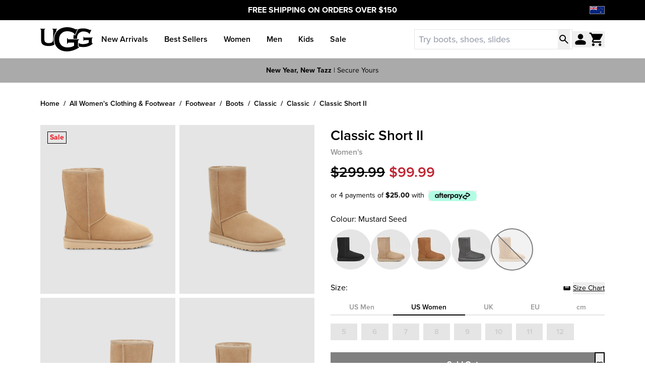

--- FILE ---
content_type: text/html;charset=utf-8
request_url: https://nz.ugg.com/products/w-classic-short-ii-mdsd
body_size: 87739
content:
<!DOCTYPE html><html  lang="en-NZ"><head><meta charset="utf-8">
<meta name="viewport" content="width=device-width, initial-scale=1.0, maximum-scale=5.0, viewport-fit=cover">
<script nonce="U7kTsiu15piofhatyvGMICRr" type="text/javascript">window.xpDataLayer = window.xpDataLayer || [];</script>
<title>Classic Short II Mustard Seed | UGG</title>
<link nonce="U7kTsiu15piofhatyvGMICRr" rel="preconnect" crossorigin="anonymous" href="https://use.typekit.net">
<link nonce="U7kTsiu15piofhatyvGMICRr" rel="preconnect" crossorigin="anonymous" href="https://p.typekit.net">
<script nonce="U7kTsiu15piofhatyvGMICRr" type="text/javascript" src="//assets.adobedtm.com/08cd259e8715/139ace376e83/launch-9d4bb779b6b6.min.js" async></script>
<link nonce="U7kTsiu15piofhatyvGMICRr" rel="stylesheet" type="text/css" media="print" onload="this.media='all'" href="https://use.typekit.net/wkj8zdp.css">
<style nonce="U7kTsiu15piofhatyvGMICRr">*,:after,:before{--tw-border-spacing-x:0;--tw-border-spacing-y:0;--tw-translate-x:0;--tw-translate-y:0;--tw-rotate:0;--tw-skew-x:0;--tw-skew-y:0;--tw-scale-x:1;--tw-scale-y:1;--tw-pan-x: ;--tw-pan-y: ;--tw-pinch-zoom: ;--tw-scroll-snap-strictness:proximity;--tw-gradient-from-position: ;--tw-gradient-via-position: ;--tw-gradient-to-position: ;--tw-ordinal: ;--tw-slashed-zero: ;--tw-numeric-figure: ;--tw-numeric-spacing: ;--tw-numeric-fraction: ;--tw-ring-inset: ;--tw-ring-offset-width:0px;--tw-ring-offset-color:#fff;--tw-ring-color:rgba(59,130,246,.5);--tw-ring-offset-shadow:0 0 #0000;--tw-ring-shadow:0 0 #0000;--tw-shadow:0 0 #0000;--tw-shadow-colored:0 0 #0000;--tw-blur: ;--tw-brightness: ;--tw-contrast: ;--tw-grayscale: ;--tw-hue-rotate: ;--tw-invert: ;--tw-saturate: ;--tw-sepia: ;--tw-drop-shadow: ;--tw-backdrop-blur: ;--tw-backdrop-brightness: ;--tw-backdrop-contrast: ;--tw-backdrop-grayscale: ;--tw-backdrop-hue-rotate: ;--tw-backdrop-invert: ;--tw-backdrop-opacity: ;--tw-backdrop-saturate: ;--tw-backdrop-sepia: ;--tw-contain-size: ;--tw-contain-layout: ;--tw-contain-paint: ;--tw-contain-style: }::backdrop{--tw-border-spacing-x:0;--tw-border-spacing-y:0;--tw-translate-x:0;--tw-translate-y:0;--tw-rotate:0;--tw-skew-x:0;--tw-skew-y:0;--tw-scale-x:1;--tw-scale-y:1;--tw-pan-x: ;--tw-pan-y: ;--tw-pinch-zoom: ;--tw-scroll-snap-strictness:proximity;--tw-gradient-from-position: ;--tw-gradient-via-position: ;--tw-gradient-to-position: ;--tw-ordinal: ;--tw-slashed-zero: ;--tw-numeric-figure: ;--tw-numeric-spacing: ;--tw-numeric-fraction: ;--tw-ring-inset: ;--tw-ring-offset-width:0px;--tw-ring-offset-color:#fff;--tw-ring-color:rgba(59,130,246,.5);--tw-ring-offset-shadow:0 0 #0000;--tw-ring-shadow:0 0 #0000;--tw-shadow:0 0 #0000;--tw-shadow-colored:0 0 #0000;--tw-blur: ;--tw-brightness: ;--tw-contrast: ;--tw-grayscale: ;--tw-hue-rotate: ;--tw-invert: ;--tw-saturate: ;--tw-sepia: ;--tw-drop-shadow: ;--tw-backdrop-blur: ;--tw-backdrop-brightness: ;--tw-backdrop-contrast: ;--tw-backdrop-grayscale: ;--tw-backdrop-hue-rotate: ;--tw-backdrop-invert: ;--tw-backdrop-opacity: ;--tw-backdrop-saturate: ;--tw-backdrop-sepia: ;--tw-contain-size: ;--tw-contain-layout: ;--tw-contain-paint: ;--tw-contain-style: }/*! tailwindcss v3.4.17 | MIT License | https://tailwindcss.com*/*,:after,:before{border:0 solid #e5e5e5;box-sizing:border-box}:after,:before{--tw-content:""}:host,html{line-height:1.5;-webkit-text-size-adjust:100%;font-family:proxima-nova,sans-serif;font-feature-settings:normal;font-variation-settings:normal;-moz-tab-size:4;-o-tab-size:4;tab-size:4;-webkit-tap-highlight-color:transparent}body{line-height:inherit;margin:0}hr{border-top-width:1px;color:inherit;height:0}abbr:where([title]){-webkit-text-decoration:underline dotted;text-decoration:underline dotted}h1,h2,h3,h4,h5,h6{font-size:inherit;font-weight:inherit}a{color:inherit;text-decoration:inherit}b,strong{font-weight:bolder}code,kbd,pre,samp{font-family:ui-monospace,SFMono-Regular,Menlo,Monaco,Consolas,Liberation Mono,Courier New,monospace;font-feature-settings:normal;font-size:1em;font-variation-settings:normal}small{font-size:80%}sub,sup{font-size:75%;line-height:0;position:relative;vertical-align:baseline}sub{bottom:-.25em}sup{top:-.5em}table{border-collapse:collapse;border-color:inherit;text-indent:0}button,input,optgroup,select,textarea{color:inherit;font-family:inherit;font-feature-settings:inherit;font-size:100%;font-variation-settings:inherit;font-weight:inherit;letter-spacing:inherit;line-height:inherit;margin:0;padding:0}button,select{text-transform:none}button,input:where([type=button]),input:where([type=reset]),input:where([type=submit]){-webkit-appearance:button;background-color:transparent;background-image:none}:-moz-focusring{outline:auto}:-moz-ui-invalid{box-shadow:none}progress{vertical-align:baseline}::-webkit-inner-spin-button,::-webkit-outer-spin-button{height:auto}[type=search]{-webkit-appearance:textfield;outline-offset:-2px}::-webkit-search-decoration{-webkit-appearance:none}::-webkit-file-upload-button{-webkit-appearance:button;font:inherit}summary{display:list-item}blockquote,dd,dl,figure,h1,h2,h3,h4,h5,h6,hr,p,pre{margin:0}fieldset{margin:0}fieldset,legend{padding:0}menu,ol,ul{list-style:none;margin:0;padding:0}dialog{padding:0}textarea{resize:vertical}input::-moz-placeholder,textarea::-moz-placeholder{color:#9ca3af;opacity:1}input::placeholder,textarea::placeholder{color:#9ca3af;opacity:1}[role=button],button{cursor:pointer}:disabled{cursor:default}audio,canvas,embed,iframe,img,object,svg,video{display:block;vertical-align:middle}img,video{height:auto;max-width:100%}[hidden]:where(:not([hidden=until-found])){display:none}:root{--header-height:3.75rem;--above-the-fold-height:calc(100svh - var(--header-height, 0))}@media (min-width:1024px){:root{--header-height:4.75rem}}.container{margin-left:auto;margin-right:auto;max-width:100%;padding-left:1.25rem;padding-right:1.25rem;width:100%}@media (min-width:1024px){.container{padding-left:5rem;padding-right:5rem}}.form-checkbox{-webkit-appearance:none;-moz-appearance:none;appearance:none;border-radius:0;border-width:1px;cursor:pointer;height:1.5rem;width:1.5rem;--tw-border-opacity:1;border-color:rgb(149 149 149/var(--tw-border-opacity,1));--tw-bg-opacity:1;background-color:rgb(255 255 255/var(--tw-bg-opacity,1))}.form-checkbox:enabled:not(:checked):hover{--tw-border-opacity:1;border-color:rgb(0 0 0/var(--tw-border-opacity,1))}.form-checkbox:disabled,.form-checkbox:disabled~*{opacity:.5}.form-checkbox:checked{--tw-border-opacity:1;background:url("data:image/svg+xml;charset=utf-8,%3Csvg xmlns='http://www.w3.org/2000/svg' viewBox='0 0 512 512'%3E%3Cpath d='m173.898 439.404-166.4-166.4c-9.997-9.997-9.997-26.206 0-36.204l36.203-36.204c9.997-9.998 26.207-9.998 36.204 0L192 312.69 432.095 72.596c9.997-9.997 26.207-9.997 36.204 0l36.203 36.204c9.997 9.997 9.997 26.206 0 36.204l-294.4 294.401c-9.998 9.997-26.207 9.997-36.204-.001'/%3E%3C/svg%3E") 50% /1rem no-repeat #f9f9f9;border-color:rgb(0 0 0/var(--tw-border-opacity,1))}.form-radio{-webkit-appearance:none;-moz-appearance:none;appearance:none;border-radius:9999px;cursor:pointer;height:1.5rem;margin-right:1rem;width:1.5rem;--tw-bg-opacity:1;background-color:rgb(249 249 249/var(--tw-bg-opacity,1));--tw-ring-offset-shadow:var(--tw-ring-inset) 0 0 0 var(--tw-ring-offset-width) var(--tw-ring-offset-color);--tw-ring-shadow:var(--tw-ring-inset) 0 0 0 calc(2px + var(--tw-ring-offset-width)) var(--tw-ring-color);box-shadow:var(--tw-ring-offset-shadow),var(--tw-ring-shadow),var(--tw-shadow,0 0 #0000);--tw-ring-inset:inset;--tw-ring-opacity:1;--tw-ring-color:rgb(149 149 149/var(--tw-ring-opacity,1))}.form-radio:enabled:not(:checked):hover{--tw-ring-opacity:1;--tw-ring-color:rgb(0 0 0/var(--tw-ring-opacity,1))}.form-radio:disabled,.form-radio:disabled~*{--tw-text-opacity:1;color:rgb(149 149 149/var(--tw-text-opacity,1))}.form-radio:checked{--tw-bg-opacity:1;background-color:rgb(255 255 255/var(--tw-bg-opacity,1));--tw-ring-opacity:1;--tw-ring-color:rgb(255 255 255/var(--tw-ring-opacity,1));--tw-ring-offset-width:8px;--tw-ring-offset-color:#3d773d}.form-select{--icon-data-uri:url('data:image/svg+xml;utf8,%3Csvg xmlns="http%3A%2F%2Fwww.w3.org%2F2000%2Fsvg" width="2em" height="2em" viewBox="0 0 24 24"%3E%3Cpath fill="currentColor" d="m11.3 14.3l-2.6-2.6q-.475-.475-.212-1.087Q8.75 10 9.425 10h5.15q.675 0 .937.613q.263.612-.212 1.087l-2.6 2.6q-.15.15-.325.225q-.175.075-.375.075t-.375-.075q-.175-.075-.325-.225Z"%2F%3E%3C%2Fsvg%3E');background-image:var(--icon-data-uri);background-position:calc(100% - .25em);background-repeat:no-repeat;background-size:auto}.btn{border-color:transparent;border-width:1px;font-weight:700;height:3rem;padding-left:1rem;padding-right:1rem}.btn,.btn-link{line-height:2;position:relative;white-space:nowrap}.btn-link{align-items:center;color:currentColor;display:inline-flex;flex-direction:column;font-weight:600;justify-content:center;text-decoration-line:underline}.btn-link:hover{text-decoration-line:none}.btn-link:hover:enabled{--tw-text-opacity:.5}.btn-disabled{cursor:default;opacity:.5;pointer-events:none}.btn-black{--tw-bg-opacity:1;background-color:rgb(0 0 0/var(--tw-bg-opacity,1));font-weight:700;--tw-text-opacity:1;color:rgb(255 255 255/var(--tw-text-opacity,1))}.btn-black:hover:not(.btn-disabled):not(.btn-spinner){background-color:#00000080}.btn-black.btn-spinner div{border-radius:.25rem;--tw-bg-opacity:1;background-color:rgb(0 0 0/var(--tw-bg-opacity,1));--tw-text-opacity:1;color:rgb(255 255 255/var(--tw-text-opacity,1))}.btn-secondary{font-weight:700}.btn-secondary,.btn-secondary:hover:not(.btn-disabled):not(.btn-spinner){--tw-border-opacity:1;border-color:rgb(149 149 149/var(--tw-border-opacity,1))}.btn-secondary:hover:not(.btn-disabled):not(.btn-spinner){--tw-text-opacity:1;color:rgb(149 149 149/var(--tw-text-opacity,1))}.btn-secondary.btn-spinner div{border-radius:.25rem;--tw-border-opacity:1;border-color:rgb(229 229 229/var(--tw-border-opacity,1));--tw-bg-opacity:1;background-color:rgb(255 255 255/var(--tw-bg-opacity,1))}.btn-red{--tw-bg-opacity:1;background-color:rgb(192 36 51/var(--tw-bg-opacity,1));font-weight:700;--tw-text-opacity:1;color:rgb(255 255 255/var(--tw-text-opacity,1))}.btn-red:hover:not(.btn-disabled):not(.btn-spinner){--tw-bg-opacity:1;background-color:rgb(194 106 88/var(--tw-bg-opacity,1))}.btn-red.btn-spinner div{border-radius:.25rem;--tw-border-opacity:1;border-color:rgb(192 36 51/var(--tw-border-opacity,1));--tw-bg-opacity:1;background-color:rgb(255 255 255/var(--tw-bg-opacity,1))}.imported-icon,.material-symbols-icon{display:inline-block;vertical-align:middle}.material-symbols-icon{font-size:1.5rem;line-height:1}.colour-list>.colour-list-item{border-radius:9999px;overflow:hidden;--tw-ring-offset-shadow:var(--tw-ring-inset) 0 0 0 var(--tw-ring-offset-width) var(--tw-ring-offset-color);--tw-ring-shadow:var(--tw-ring-inset) 0 0 0 calc(2px + var(--tw-ring-offset-width)) var(--tw-ring-color);box-shadow:var(--tw-ring-offset-shadow),var(--tw-ring-shadow),var(--tw-shadow,0 0 #0000);--tw-ring-opacity:1;--tw-ring-color:rgb(255 255 255/var(--tw-ring-opacity,1));--tw-ring-offset-color:transparent}.colour-list>.colour-list-item.selected,.colour-list>.colour-list-item:hover{--tw-ring-opacity:1;--tw-ring-color:rgb(0 0 0/var(--tw-ring-opacity,1))}.colour-list>.colour-list-item picture{aspect-ratio:1/1!important}.colour-list>.colour-list-item img{aspect-ratio:1/1;-o-object-fit:cover;object-fit:cover;-o-object-position:center;object-position:center}.search-result mark{all:unset;font-weight:700}.sr-only{height:1px;margin:-1px;overflow:hidden;padding:0;position:absolute;width:1px;clip:rect(0,0,0,0);border-width:0;white-space:nowrap}.pointer-events-none{pointer-events:none}.pointer-events-auto{pointer-events:auto}.visible{visibility:visible}.collapse{visibility:collapse}.static{position:static}.fixed{position:fixed}.absolute{position:absolute}.relative{position:relative}.sticky{position:sticky}.inset-0{top:0;right:0;bottom:0;left:0}.inset-4{top:1rem;right:1rem;bottom:1rem;left:1rem}.inset-x-0{left:0;right:0}.inset-x-5{left:1.25rem;right:1.25rem}.inset-y-0{bottom:0;top:0}.bottom-0{bottom:0}.bottom-10{bottom:2.5rem}.bottom-8{bottom:2rem}.left-0{left:0}.left-2{left:.5rem}.left-4{left:1rem}.left-\[23\%\]{left:23%}.right-0{right:0}.right-1{right:.25rem}.right-3{right:.75rem}.right-7{right:1.75rem}.top-0{top:0}.top-12{top:3rem}.top-14{top:3.5rem}.top-3{top:.75rem}.top-4{top:1rem}.top-\[1\.5rem\]{top:1.5rem}.top-\[32\%\]{top:32%}.top-header{top:var(--header-height)}.\!z-10{z-index:10!important}.z-0{z-index:0}.z-10{z-index:10}.z-20{z-index:20}.z-30{z-index:30}.z-50{z-index:50}.z-\[999999\]{z-index:999999}.order-last{order:9999}.col-span-1{grid-column:span 1/span 1}.col-span-2{grid-column:span 2/span 2}.float-right{float:right}.-m-1{margin:-.25rem}.-m-4{margin:-1rem}.m-0{margin:0}.m-auto{margin:auto}.\!mx-0{margin-left:0!important;margin-right:0!important}.-mx-1{margin-left:-.25rem;margin-right:-.25rem}.-mx-2{margin-left:-.5rem;margin-right:-.5rem}.-mx-4{margin-left:-1rem;margin-right:-1rem}.-mx-5{margin-left:-1.25rem;margin-right:-1.25rem}.-my-1{margin-bottom:-.25rem;margin-top:-.25rem}.-my-2{margin-bottom:-.5rem;margin-top:-.5rem}.-my-4{margin-bottom:-1rem;margin-top:-1rem}.-my-5{margin-bottom:-1.25rem;margin-top:-1.25rem}.mx-0\.5{margin-left:.125rem;margin-right:.125rem}.mx-2{margin-left:.5rem;margin-right:.5rem}.mx-3{margin-left:.75rem;margin-right:.75rem}.mx-4{margin-left:1rem;margin-right:1rem}.mx-5{margin-left:1.25rem;margin-right:1.25rem}.mx-auto{margin-left:auto;margin-right:auto}.my-1{margin-bottom:.25rem;margin-top:.25rem}.my-2{margin-bottom:.5rem;margin-top:.5rem}.my-3{margin-bottom:.75rem;margin-top:.75rem}.my-4{margin-bottom:1rem;margin-top:1rem}.my-6{margin-bottom:1.5rem;margin-top:1.5rem}.my-8{margin-bottom:2rem;margin-top:2rem}.my-\[2px\]{margin-bottom:2px;margin-top:2px}.my-auto{margin-bottom:auto;margin-top:auto}.-mb-2{margin-bottom:-.5rem}.-mb-6{margin-bottom:-1.5rem}.-mb-px{margin-bottom:-1px}.-ml-4{margin-left:-1rem}.-ml-8{margin-left:-2rem}.-mr-2{margin-right:-.5rem}.-mr-8{margin-right:-2rem}.-mt-2{margin-top:-.5rem}.-mt-3{margin-top:-.75rem}.mb-0\.5{margin-bottom:.125rem}.mb-1{margin-bottom:.25rem}.mb-10{margin-bottom:2.5rem}.mb-12{margin-bottom:3rem}.mb-16{margin-bottom:4rem}.mb-2{margin-bottom:.5rem}.mb-3{margin-bottom:.75rem}.mb-4{margin-bottom:1rem}.mb-5{margin-bottom:1.25rem}.mb-6{margin-bottom:1.5rem}.mb-8{margin-bottom:2rem}.mb-auto{margin-bottom:auto}.mb-px{margin-bottom:1px}.ml-0{margin-left:0}.ml-1{margin-left:.25rem}.ml-10{margin-left:2.5rem}.ml-2{margin-left:.5rem}.ml-4{margin-left:1rem}.ml-8{margin-left:2rem}.ml-\[0\.625rem\]{margin-left:.625rem}.ml-\[1\.625rem\]{margin-left:1.625rem}.ml-\[9vw\]{margin-left:9vw}.ml-auto{margin-left:auto}.mr-1{margin-right:.25rem}.mr-2{margin-right:.5rem}.mr-3{margin-right:.75rem}.mr-4{margin-right:1rem}.mr-6{margin-right:1.5rem}.mr-auto{margin-right:auto}.mt-1{margin-top:.25rem}.mt-12{margin-top:3rem}.mt-2{margin-top:.5rem}.mt-3{margin-top:.75rem}.mt-4{margin-top:1rem}.mt-6{margin-top:1.5rem}.mt-8{margin-top:2rem}.mt-auto{margin-top:auto}.line-clamp-\[7\]{display:-webkit-box;overflow:hidden;-webkit-box-orient:vertical;-webkit-line-clamp:7}.\!block{display:block!important}.block{display:block}.inline-block{display:inline-block}.inline{display:inline}.flex{display:flex}.inline-flex{display:inline-flex}.table{display:table}.grid{display:grid}.contents{display:contents}.hidden{display:none}.aspect-\[1\.33\]{aspect-ratio:1.33}.aspect-square{aspect-ratio:1/1}.\!h-10{height:2.5rem!important}.h-1{height:.25rem}.h-10{height:2.5rem}.h-12{height:3rem}.h-14{height:3.5rem}.h-16{height:4rem}.h-2{height:.5rem}.h-24{height:6rem}.h-3{height:.75rem}.h-3\.5{height:.875rem}.h-32{height:8rem}.h-4{height:1rem}.h-5{height:1.25rem}.h-6{height:1.5rem}.h-64{height:16rem}.h-7{height:1.75rem}.h-8{height:2rem}.h-\[100dvh\]{height:100dvh}.h-\[16rem\]{height:16rem}.h-\[30px\]{height:30px}.h-\[94px\]{height:94px}.h-above-the-fold{height:var(--above-the-fold-height)}.h-auto{height:auto}.h-fit{height:-moz-fit-content;height:fit-content}.h-full{height:100%}.h-header{height:var(--header-height)}.h-screen{height:100vh}.max-h-\[1\.85rem\]{max-height:1.85rem}.max-h-full{max-height:100%}.max-h-screen{max-height:100vh}.min-h-10{min-height:2.5rem}.min-h-\[10rem\]{min-height:10rem}.min-h-\[12\.25rem\]{min-height:12.25rem}.min-h-\[16\.5rem\]{min-height:16.5rem}.min-h-\[227px\]{min-height:227px}.min-h-\[5\.5rem\]{min-height:5.5rem}.min-h-\[5rem\]{min-height:5rem}.min-h-fit{min-height:-moz-fit-content;min-height:fit-content}.min-h-full{min-height:100%}.min-h-screen{min-height:100vh}.w-0{width:0}.w-1\/2{width:50%}.w-1\/3{width:33.333333%}.w-1\/4{width:25%}.w-10{width:2.5rem}.w-12{width:3rem}.w-14{width:3.5rem}.w-16{width:4rem}.w-20{width:5rem}.w-24{width:6rem}.w-28{width:7rem}.w-3{width:.75rem}.w-32{width:8rem}.w-4{width:1rem}.w-4\/5{width:80%}.w-40{width:10rem}.w-48{width:12rem}.w-5{width:1.25rem}.w-6{width:1.5rem}.w-64{width:16rem}.w-7{width:1.75rem}.w-8{width:2rem}.w-9{width:2.25rem}.w-\[16rem\]{width:16rem}.w-\[2\.1rem\]{width:2.1rem}.w-\[25rem\]{width:25rem}.w-\[2rem\]{width:2rem}.w-\[3\.25rem\]{width:3.25rem}.w-\[300px\]{width:300px}.w-\[30px\]{width:30px}.w-\[6rem\]{width:6rem}.w-\[7\.2rem\]{width:7.2rem}.w-auto{width:auto}.w-fit{width:-moz-fit-content;width:fit-content}.w-full{width:100%}.w-screen{width:100vw}.min-w-0{min-width:0}.min-w-\[10rem\]{min-width:10rem}.min-w-\[2rem\]{min-width:2rem}.min-w-min{min-width:-moz-min-content;min-width:min-content}.\!max-w-\[16rem\]{max-width:16rem!important}.max-w-4xl{max-width:56rem}.max-w-\[4rem\]{max-width:4rem}.max-w-fit{max-width:-moz-fit-content;max-width:fit-content}.max-w-full{max-width:100%}.max-w-lg{max-width:32rem}.max-w-md{max-width:28rem}.max-w-screen-lg{max-width:1024px}.max-w-screen-md{max-width:768px}.max-w-screen-sm{max-width:640px}.max-w-screen-xl{max-width:1280px}.max-w-xl{max-width:36rem}.max-w-xs{max-width:20rem}.flex-1{flex:1 1 0%}.flex-initial{flex:0 1 auto}.flex-none{flex:none}.flex-shrink{flex-shrink:1}.flex-shrink-0{flex-shrink:0}.flex-grow{flex-grow:1}.basis-1\/2{flex-basis:50%}.basis-1\/4{flex-basis:25%}.basis-1\/6{flex-basis:16.666667%}.table-fixed{table-layout:fixed}.origin-top-right{transform-origin:top right}.-translate-x-full{--tw-translate-x:-100%}.-translate-x-full,.-translate-y-1\.5{transform:translate(var(--tw-translate-x),var(--tw-translate-y)) rotate(var(--tw-rotate)) skew(var(--tw-skew-x)) skewY(var(--tw-skew-y)) scaleX(var(--tw-scale-x)) scaleY(var(--tw-scale-y))}.-translate-y-1\.5{--tw-translate-y:-.375rem}.-translate-y-full{--tw-translate-y:-100%}.-translate-y-full,.translate-x-1\.5{transform:translate(var(--tw-translate-x),var(--tw-translate-y)) rotate(var(--tw-rotate)) skew(var(--tw-skew-x)) skewY(var(--tw-skew-y)) scaleX(var(--tw-scale-x)) scaleY(var(--tw-scale-y))}.translate-x-1\.5{--tw-translate-x:.375rem}.translate-x-full{--tw-translate-x:100%}.translate-x-full,.translate-y-0{transform:translate(var(--tw-translate-x),var(--tw-translate-y)) rotate(var(--tw-rotate)) skew(var(--tw-skew-x)) skewY(var(--tw-skew-y)) scaleX(var(--tw-scale-x)) scaleY(var(--tw-scale-y))}.translate-y-0{--tw-translate-y:0px}.translate-y-full{--tw-translate-y:100%}.rotate-0,.translate-y-full{transform:translate(var(--tw-translate-x),var(--tw-translate-y)) rotate(var(--tw-rotate)) skew(var(--tw-skew-x)) skewY(var(--tw-skew-y)) scaleX(var(--tw-scale-x)) scaleY(var(--tw-scale-y))}.rotate-0{--tw-rotate:0deg}.rotate-180{--tw-rotate:180deg}.rotate-180,.scale-90{transform:translate(var(--tw-translate-x),var(--tw-translate-y)) rotate(var(--tw-rotate)) skew(var(--tw-skew-x)) skewY(var(--tw-skew-y)) scaleX(var(--tw-scale-x)) scaleY(var(--tw-scale-y))}.scale-90{--tw-scale-x:.9;--tw-scale-y:.9}.transform{transform:translate(var(--tw-translate-x),var(--tw-translate-y)) rotate(var(--tw-rotate)) skew(var(--tw-skew-x)) skewY(var(--tw-skew-y)) scaleX(var(--tw-scale-x)) scaleY(var(--tw-scale-y))}@keyframes pulse{50%{opacity:.5}}.animate-pulse{animation:pulse 2s cubic-bezier(.4,0,.6,1) infinite}@keyframes spin{to{transform:rotate(1turn)}}.animate-spin{animation:spin 1s linear infinite}.cursor-default{cursor:default}.cursor-not-allowed{cursor:not-allowed}.cursor-pointer{cursor:pointer}.cursor-wait{cursor:wait}.touch-manipulation{touch-action:manipulation}.select-none{-webkit-user-select:none;-moz-user-select:none;user-select:none}.resize-none{resize:none}.resize{resize:both}.list-decimal{list-style-type:decimal}.list-disc{list-style-type:disc}.list-none{list-style-type:none}.appearance-none{-webkit-appearance:none;-moz-appearance:none;appearance:none}.grid-cols-1{grid-template-columns:repeat(1,minmax(0,1fr))}.grid-cols-2{grid-template-columns:repeat(2,minmax(0,1fr))}.grid-rows-1{grid-template-rows:repeat(1,minmax(0,1fr))}.flex-row{flex-direction:row}.flex-col{flex-direction:column}.flex-wrap{flex-wrap:wrap}.flex-nowrap{flex-wrap:nowrap}.items-start{align-items:flex-start}.items-end{align-items:flex-end}.items-center{align-items:center}.items-baseline{align-items:baseline}.items-stretch{align-items:stretch}.justify-start{justify-content:flex-start}.justify-end{justify-content:flex-end}.justify-center{justify-content:center}.justify-between{justify-content:space-between}.justify-stretch{justify-content:stretch}.gap-1{gap:.25rem}.gap-2{gap:.5rem}.gap-4{gap:1rem}.gap-8{gap:2rem}.gap-x-1{-moz-column-gap:.25rem;column-gap:.25rem}.gap-x-2{-moz-column-gap:.5rem;column-gap:.5rem}.gap-x-2\.5{-moz-column-gap:.625rem;column-gap:.625rem}.gap-x-4{-moz-column-gap:1rem;column-gap:1rem}.gap-x-6{-moz-column-gap:1.5rem;column-gap:1.5rem}.gap-y-2{row-gap:.5rem}.gap-y-4{row-gap:1rem}.gap-y-8{row-gap:2rem}.space-x-1>:not([hidden])~:not([hidden]){--tw-space-x-reverse:0;margin-left:calc(.25rem*(1 - var(--tw-space-x-reverse)));margin-right:calc(.25rem*var(--tw-space-x-reverse))}.space-x-2>:not([hidden])~:not([hidden]){--tw-space-x-reverse:0;margin-left:calc(.5rem*(1 - var(--tw-space-x-reverse)));margin-right:calc(.5rem*var(--tw-space-x-reverse))}.space-x-3>:not([hidden])~:not([hidden]){--tw-space-x-reverse:0;margin-left:calc(.75rem*(1 - var(--tw-space-x-reverse)));margin-right:calc(.75rem*var(--tw-space-x-reverse))}.space-x-4>:not([hidden])~:not([hidden]){--tw-space-x-reverse:0;margin-left:calc(1rem*(1 - var(--tw-space-x-reverse)));margin-right:calc(1rem*var(--tw-space-x-reverse))}.space-x-6>:not([hidden])~:not([hidden]){--tw-space-x-reverse:0;margin-left:calc(1.5rem*(1 - var(--tw-space-x-reverse)));margin-right:calc(1.5rem*var(--tw-space-x-reverse))}.space-y-1>:not([hidden])~:not([hidden]){--tw-space-y-reverse:0;margin-bottom:calc(.25rem*var(--tw-space-y-reverse));margin-top:calc(.25rem*(1 - var(--tw-space-y-reverse)))}.space-y-2>:not([hidden])~:not([hidden]){--tw-space-y-reverse:0;margin-bottom:calc(.5rem*var(--tw-space-y-reverse));margin-top:calc(.5rem*(1 - var(--tw-space-y-reverse)))}.space-y-2\.5>:not([hidden])~:not([hidden]){--tw-space-y-reverse:0;margin-bottom:calc(.625rem*var(--tw-space-y-reverse));margin-top:calc(.625rem*(1 - var(--tw-space-y-reverse)))}.space-y-3>:not([hidden])~:not([hidden]){--tw-space-y-reverse:0;margin-bottom:calc(.75rem*var(--tw-space-y-reverse));margin-top:calc(.75rem*(1 - var(--tw-space-y-reverse)))}.space-y-4>:not([hidden])~:not([hidden]){--tw-space-y-reverse:0;margin-bottom:calc(1rem*var(--tw-space-y-reverse));margin-top:calc(1rem*(1 - var(--tw-space-y-reverse)))}.space-y-6>:not([hidden])~:not([hidden]){--tw-space-y-reverse:0;margin-bottom:calc(1.5rem*var(--tw-space-y-reverse));margin-top:calc(1.5rem*(1 - var(--tw-space-y-reverse)))}.space-y-8>:not([hidden])~:not([hidden]){--tw-space-y-reverse:0;margin-bottom:calc(2rem*var(--tw-space-y-reverse));margin-top:calc(2rem*(1 - var(--tw-space-y-reverse)))}.divide-x>:not([hidden])~:not([hidden]){--tw-divide-x-reverse:0;border-left-width:calc(1px*(1 - var(--tw-divide-x-reverse)));border-right-width:calc(1px*var(--tw-divide-x-reverse))}.divide-y>:not([hidden])~:not([hidden]){--tw-divide-y-reverse:0;border-bottom-width:calc(1px*var(--tw-divide-y-reverse));border-top-width:calc(1px*(1 - var(--tw-divide-y-reverse)))}.divide-grey-dark>:not([hidden])~:not([hidden]){--tw-divide-opacity:1;border-color:rgb(149 149 149/var(--tw-divide-opacity,1))}.divide-grey-light>:not([hidden])~:not([hidden]){--tw-divide-opacity:1;border-color:rgb(249 249 249/var(--tw-divide-opacity,1))}.self-stretch{align-self:stretch}.overflow-hidden{overflow:hidden}.\!overflow-visible{overflow:visible!important}.overflow-x-auto{overflow-x:auto}.overflow-y-auto{overflow-y:auto}.overflow-x-hidden{overflow-x:hidden}.overflow-y-hidden{overflow-y:hidden}.overscroll-contain{overscroll-behavior:contain}.truncate{overflow:hidden;white-space:nowrap}.text-ellipsis,.truncate{text-overflow:ellipsis}.whitespace-nowrap{white-space:nowrap}.rounded{border-radius:.25rem}.rounded-full{border-radius:9999px}.rounded-lg{border-radius:.5rem}.rounded-none{border-radius:0}.rounded-sm{border-radius:.125rem}.border{border-width:1px}.border-0{border-width:0}.border-2{border-width:2px}.border-y{border-top-width:1px}.border-b,.border-y{border-bottom-width:1px}.border-b-2{border-bottom-width:2px}.border-l{border-left-width:1px}.border-l-4{border-left-width:4px}.border-l-\[0\.25rem\]{border-left-width:.25rem}.border-r{border-right-width:1px}.border-t{border-top-width:1px}.border-t-0{border-top-width:0}.border-t-2{border-top-width:2px}.border-t-4{border-top-width:4px}.\!border-grey-dark{--tw-border-opacity:1!important;border-color:rgb(149 149 149/var(--tw-border-opacity,1))!important}.border-black{--tw-border-opacity:1;border-color:rgb(0 0 0/var(--tw-border-opacity,1))}.border-green{--tw-border-opacity:1;border-color:rgb(61 119 61/var(--tw-border-opacity,1))}.border-grey{--tw-border-opacity:1;border-color:rgb(229 229 229/var(--tw-border-opacity,1))}.border-grey-dark{--tw-border-opacity:1;border-color:rgb(149 149 149/var(--tw-border-opacity,1))}.border-grey-darker{--tw-border-opacity:1;border-color:rgb(69 69 69/var(--tw-border-opacity,1))}.border-grey-light{--tw-border-opacity:1;border-color:rgb(249 249 249/var(--tw-border-opacity,1))}.border-red{--tw-border-opacity:1;border-color:rgb(194 106 88/var(--tw-border-opacity,1))}.border-red-dark{--tw-border-opacity:1;border-color:rgb(192 36 51/var(--tw-border-opacity,1))}.border-red-lightest{--tw-border-opacity:1;border-color:rgb(242 222 222/var(--tw-border-opacity,1))}.border-transparent{border-color:transparent}.border-t-transparent{border-top-color:transparent}.\!bg-\[rgba\(178\,252\,228\,1\)\]{background-color:#b2fce4!important}.\!bg-white{--tw-bg-opacity:1!important;background-color:rgb(255 255 255/var(--tw-bg-opacity,1))!important}.bg-afterpay-mint{--tw-bg-opacity:1;background-color:rgb(178 252 228/var(--tw-bg-opacity,1))}.bg-black{--tw-bg-opacity:1;background-color:rgb(0 0 0/var(--tw-bg-opacity,1))}.bg-green{--tw-bg-opacity:1;background-color:rgb(61 119 61/var(--tw-bg-opacity,1))}.bg-grey{--tw-bg-opacity:1;background-color:rgb(229 229 229/var(--tw-bg-opacity,1))}.bg-grey-dark{--tw-bg-opacity:1;background-color:rgb(149 149 149/var(--tw-bg-opacity,1))}.bg-grey-dark\/50{background-color:#94949480}.bg-grey-light{--tw-bg-opacity:1;background-color:rgb(249 249 249/var(--tw-bg-opacity,1))}.bg-paypal-gold{--tw-bg-opacity:1;background-color:rgb(255 196 57/var(--tw-bg-opacity,1))}.bg-red-lightest{--tw-bg-opacity:1;background-color:rgb(242 222 222/var(--tw-bg-opacity,1))}.bg-transparent{background-color:transparent}.bg-white{--tw-bg-opacity:1;background-color:rgb(255 255 255/var(--tw-bg-opacity,1))}.bg-opacity-25{--tw-bg-opacity:.25}.bg-opacity-50{--tw-bg-opacity:.5}.bg-cover{background-size:cover}.bg-center{background-position:50%}.fill-current{fill:currentColor}.stroke-2{stroke-width:2}.object-cover{-o-object-fit:cover;object-fit:cover}.object-center{-o-object-position:center;object-position:center}.p-0\.5{padding:.125rem}.p-1{padding:.25rem}.p-1\.5{padding:.375rem}.p-10{padding:2.5rem}.p-2{padding:.5rem}.p-4{padding:1rem}.px-1{padding-left:.25rem;padding-right:.25rem}.px-10{padding-left:2.5rem;padding-right:2.5rem}.px-2{padding-left:.5rem;padding-right:.5rem}.px-2\.5{padding-left:.625rem;padding-right:.625rem}.px-3{padding-left:.75rem;padding-right:.75rem}.px-4{padding-left:1rem;padding-right:1rem}.px-5{padding-left:1.25rem;padding-right:1.25rem}.px-8{padding-left:2rem;padding-right:2rem}.py-1{padding-bottom:.25rem;padding-top:.25rem}.py-10{padding-bottom:2.5rem;padding-top:2.5rem}.py-16{padding-bottom:4rem;padding-top:4rem}.py-2{padding-bottom:.5rem;padding-top:.5rem}.py-3{padding-bottom:.75rem;padding-top:.75rem}.py-32{padding-bottom:8rem;padding-top:8rem}.py-4{padding-bottom:1rem;padding-top:1rem}.py-44{padding-bottom:11rem;padding-top:11rem}.py-5{padding-bottom:1.25rem;padding-top:1.25rem}.py-6{padding-bottom:1.5rem;padding-top:1.5rem}.py-8{padding-bottom:2rem;padding-top:2rem}.py-\[1\.625rem\]{padding-bottom:1.625rem;padding-top:1.625rem}.pb-1{padding-bottom:.25rem}.pb-12{padding-bottom:3rem}.pb-16{padding-bottom:4rem}.pb-2{padding-bottom:.5rem}.pb-20{padding-bottom:5rem}.pb-3{padding-bottom:.75rem}.pb-32{padding-bottom:8rem}.pb-4{padding-bottom:1rem}.pb-6{padding-bottom:1.5rem}.pb-8{padding-bottom:2rem}.pl-0{padding-left:0}.pl-0\.5{padding-left:.125rem}.pl-1{padding-left:.25rem}.pl-10{padding-left:2.5rem}.pl-2{padding-left:.5rem}.pl-3{padding-left:.75rem}.pl-4{padding-left:1rem}.pl-\[1\.5rem\]{padding-left:1.5rem}.pl-\[1\.625rem\]{padding-left:1.625rem}.pr-1{padding-right:.25rem}.pr-10{padding-right:2.5rem}.pr-16{padding-right:4rem}.pr-2{padding-right:.5rem}.pr-4{padding-right:1rem}.pr-6{padding-right:1.5rem}.pr-7{padding-right:1.75rem}.pt-1{padding-top:.25rem}.pt-10{padding-top:2.5rem}.pt-2{padding-top:.5rem}.pt-4{padding-top:1rem}.pt-6{padding-top:1.5rem}.pt-8{padding-top:2rem}.pt-px{padding-top:1px}.text-left{text-align:left}.text-center{text-align:center}.text-right{text-align:right}.align-top{vertical-align:top}.align-middle{vertical-align:middle}.font-sans{font-family:proxima-nova,sans-serif}.text-2xl{font-size:1.5rem;line-height:2rem}.text-3xl{font-size:1.875rem;line-height:2.25rem}.text-4xl{font-size:2.25rem;line-height:2.5rem}.text-\[0\.875rem\]{font-size:.875rem}.text-\[1\.75rem\]{font-size:1.75rem}.text-\[14px\]{font-size:14px}.text-base{font-size:1rem;line-height:1.5rem}.text-lg{font-size:1.125rem;line-height:1.75rem}.text-md{font-size:.9375rem;line-height:1.125rem}.text-sm{font-size:.875rem;line-height:1.25rem}.text-xl{font-size:1.25rem;line-height:1.75rem}.text-xs{font-size:.75rem;line-height:1rem}.\!font-semibold{font-weight:600!important}.font-black{font-weight:900}.font-bold{font-weight:700}.font-light{font-weight:300}.font-medium{font-weight:500}.font-normal{font-weight:400}.font-semibold{font-weight:600}.uppercase{text-transform:uppercase}.lowercase{text-transform:lowercase}.capitalize{text-transform:capitalize}.not-italic{font-style:normal}.leading-5{line-height:1.25rem}.leading-6{line-height:1.5rem}.leading-loose{line-height:2}.leading-none{line-height:1}.leading-relaxed{line-height:1.625}.leading-snug{line-height:1.375}.leading-tight{line-height:1.25}.tracking-wide{letter-spacing:.065rem}.text-black{--tw-text-opacity:1;color:rgb(0 0 0/var(--tw-text-opacity,1))}.text-black\/50{color:#00000080}.text-green{--tw-text-opacity:1;color:rgb(61 119 61/var(--tw-text-opacity,1))}.text-grey{--tw-text-opacity:1;color:rgb(229 229 229/var(--tw-text-opacity,1))}.text-grey-dark{--tw-text-opacity:1;color:rgb(149 149 149/var(--tw-text-opacity,1))}.text-grey-darker{--tw-text-opacity:1;color:rgb(69 69 69/var(--tw-text-opacity,1))}.text-red{--tw-text-opacity:1;color:rgb(194 106 88/var(--tw-text-opacity,1))}.text-red-dark{--tw-text-opacity:1;color:rgb(192 36 51/var(--tw-text-opacity,1))}.text-white{--tw-text-opacity:1;color:rgb(255 255 255/var(--tw-text-opacity,1))}.text-opacity-75{--tw-text-opacity:.75}.underline{text-decoration-line:underline}.line-through{text-decoration-line:line-through}.no-underline{text-decoration-line:none}.underline-offset-4{text-underline-offset:4px}.antialiased{-webkit-font-smoothing:antialiased;-moz-osx-font-smoothing:grayscale}.placeholder-grey-dark::-moz-placeholder{--tw-placeholder-opacity:1;color:rgb(149 149 149/var(--tw-placeholder-opacity,1))}.placeholder-grey-dark::placeholder{--tw-placeholder-opacity:1;color:rgb(149 149 149/var(--tw-placeholder-opacity,1))}.opacity-0{opacity:0}.opacity-100{opacity:1}.opacity-25{opacity:.25}.opacity-30{opacity:.3}.opacity-50{opacity:.5}.opacity-75{opacity:.75}.mix-blend-multiply{mix-blend-mode:multiply}.shadow{--tw-shadow:0 1px 3px 0 rgba(0,0,0,.1),0 1px 2px -1px rgba(0,0,0,.1);--tw-shadow-colored:0 1px 3px 0 var(--tw-shadow-color),0 1px 2px -1px var(--tw-shadow-color)}.shadow,.shadow-2xl{box-shadow:var(--tw-ring-offset-shadow,0 0 #0000),var(--tw-ring-shadow,0 0 #0000),var(--tw-shadow)}.shadow-2xl{--tw-shadow:0 25px 50px -12px rgba(0,0,0,.25);--tw-shadow-colored:0 25px 50px -12px var(--tw-shadow-color)}.shadow-md{--tw-shadow:0 4px 6px -1px rgba(0,0,0,.1),0 2px 4px -2px rgba(0,0,0,.1);--tw-shadow-colored:0 4px 6px -1px var(--tw-shadow-color),0 2px 4px -2px var(--tw-shadow-color)}.shadow-md,.shadow-xl{box-shadow:var(--tw-ring-offset-shadow,0 0 #0000),var(--tw-ring-shadow,0 0 #0000),var(--tw-shadow)}.shadow-xl{--tw-shadow:0 20px 25px -5px rgba(0,0,0,.1),0 8px 10px -6px rgba(0,0,0,.1);--tw-shadow-colored:0 20px 25px -5px var(--tw-shadow-color),0 8px 10px -6px var(--tw-shadow-color)}.outline-none{outline:2px solid transparent;outline-offset:2px}.outline{outline-style:solid}.outline-2{outline-width:2px}.-outline-offset-1{outline-offset:-1px}.-outline-offset-2{outline-offset:-2px}.outline-green{outline-color:#3d773d}.ring-1{--tw-ring-offset-shadow:var(--tw-ring-inset) 0 0 0 var(--tw-ring-offset-width) var(--tw-ring-offset-color);--tw-ring-shadow:var(--tw-ring-inset) 0 0 0 calc(1px + var(--tw-ring-offset-width)) var(--tw-ring-color)}.ring-1,.ring-2{box-shadow:var(--tw-ring-offset-shadow),var(--tw-ring-shadow),var(--tw-shadow,0 0 #0000)}.ring-2{--tw-ring-offset-shadow:var(--tw-ring-inset) 0 0 0 var(--tw-ring-offset-width) var(--tw-ring-offset-color);--tw-ring-shadow:var(--tw-ring-inset) 0 0 0 calc(2px + var(--tw-ring-offset-width)) var(--tw-ring-color)}.ring-inset{--tw-ring-inset:inset}.ring-black{--tw-ring-opacity:1;--tw-ring-color:rgb(0 0 0/var(--tw-ring-opacity,1))}.ring-grey{--tw-ring-opacity:1;--tw-ring-color:rgb(229 229 229/var(--tw-ring-opacity,1))}.blur{--tw-blur:blur(8px)}.blur,.drop-shadow-xl{filter:var(--tw-blur) var(--tw-brightness) var(--tw-contrast) var(--tw-grayscale) var(--tw-hue-rotate) var(--tw-invert) var(--tw-saturate) var(--tw-sepia) var(--tw-drop-shadow)}.drop-shadow-xl{--tw-drop-shadow:drop-shadow(0 20px 13px rgba(0,0,0,.03)) drop-shadow(0 8px 5px rgba(0,0,0,.08))}.filter{filter:var(--tw-blur) var(--tw-brightness) var(--tw-contrast) var(--tw-grayscale) var(--tw-hue-rotate) var(--tw-invert) var(--tw-saturate) var(--tw-sepia) var(--tw-drop-shadow)}.transition{transition-duration:.2s;transition-property:color,background-color,border-color,text-decoration-color,fill,stroke,opacity,box-shadow,transform,filter,backdrop-filter;transition-timing-function:cubic-bezier(.4,0,.2,1)}.transition-\[top\]{transition-duration:.2s;transition-property:top;transition-timing-function:cubic-bezier(.4,0,.2,1)}.transition-all{transition-duration:.2s;transition-property:all;transition-timing-function:cubic-bezier(.4,0,.2,1)}.transition-colors{transition-duration:.2s;transition-property:color,background-color,border-color,text-decoration-color,fill,stroke;transition-timing-function:cubic-bezier(.4,0,.2,1)}.transition-opacity{transition-duration:.2s;transition-property:opacity;transition-timing-function:cubic-bezier(.4,0,.2,1)}.transition-shadow{transition-duration:.2s;transition-property:box-shadow;transition-timing-function:cubic-bezier(.4,0,.2,1)}.transition-transform{transition-duration:.2s;transition-property:transform;transition-timing-function:cubic-bezier(.4,0,.2,1)}.duration-100{transition-duration:.1s}.duration-200{transition-duration:.2s}.duration-300{transition-duration:.3s}.ease-in{transition-timing-function:cubic-bezier(.4,0,1,1)}.ease-out{transition-timing-function:cubic-bezier(0,0,.2,1)}.overlay-shadow{box-shadow:0 6px 12px #0000002d}.is-fixed{height:100%;overflow:auto;position:fixed;width:100%}.overlay--is-open{display:block}@media not all and (min-width:1024px){.max-lg\:container{margin-left:auto;margin-right:auto;max-width:100%;padding-left:1.25rem;padding-right:1.25rem;width:100%}@media (min-width:1024px){.max-lg\:container{padding-left:5rem;padding-right:5rem}}}@media (min-width:1024px){.lg\:container{margin-left:auto;margin-right:auto;max-width:100%;padding-left:1.25rem;padding-right:1.25rem;width:100%}.lg\:container{padding-left:5rem;padding-right:5rem}}.before\:content-\[\'\\201C\'\]:before{--tw-content:"“";content:var(--tw-content)}.after\:mx-2:after{content:var(--tw-content);margin-left:.5rem;margin-right:.5rem}.after\:content-\[\'\\201D\'\]:after{--tw-content:"”";content:var(--tw-content)}.first\:pl-4:first-child{padding-left:1rem}.first\:pt-0:first-child{padding-top:0}.last\:mb-0:last-child{margin-bottom:0}.last\:border-b:last-child{border-bottom-width:1px}.last\:border-b-0:last-child{border-bottom-width:0}.last\:pr-4:last-child{padding-right:1rem}.only\:basis-1\/2:only-child{flex-basis:50%}.odd\:bg-grey-light:nth-child(odd){--tw-bg-opacity:1;background-color:rgb(249 249 249/var(--tw-bg-opacity,1))}.read-only\:bg-grey:-moz-read-only{--tw-bg-opacity:1;background-color:rgb(229 229 229/var(--tw-bg-opacity,1))}.read-only\:bg-grey:read-only{--tw-bg-opacity:1;background-color:rgb(229 229 229/var(--tw-bg-opacity,1))}.focus-within\:border-black:focus-within{--tw-border-opacity:1;border-color:rgb(0 0 0/var(--tw-border-opacity,1))}.hover\:border-black:hover{--tw-border-opacity:1;border-color:rgb(0 0 0/var(--tw-border-opacity,1))}.hover\:border-grey-light:hover{--tw-border-opacity:1;border-color:rgb(249 249 249/var(--tw-border-opacity,1))}.hover\:bg-black:hover{--tw-bg-opacity:1;background-color:rgb(0 0 0/var(--tw-bg-opacity,1))}.hover\:bg-grey:hover{--tw-bg-opacity:1;background-color:rgb(229 229 229/var(--tw-bg-opacity,1))}.hover\:bg-grey-dark:hover{--tw-bg-opacity:1;background-color:rgb(149 149 149/var(--tw-bg-opacity,1))}.hover\:bg-grey-light:hover{--tw-bg-opacity:1;background-color:rgb(249 249 249/var(--tw-bg-opacity,1))}.hover\:font-bold:hover{font-weight:700}.hover\:text-black:hover{--tw-text-opacity:1;color:rgb(0 0 0/var(--tw-text-opacity,1))}.hover\:text-grey:hover{--tw-text-opacity:1;color:rgb(229 229 229/var(--tw-text-opacity,1))}.hover\:text-grey-dark:hover{--tw-text-opacity:1;color:rgb(149 149 149/var(--tw-text-opacity,1))}.hover\:text-white:hover{--tw-text-opacity:1;color:rgb(255 255 255/var(--tw-text-opacity,1))}.hover\:text-opacity-100:hover{--tw-text-opacity:1}.hover\:underline:hover{text-decoration-line:underline}.hover\:no-underline:hover{text-decoration-line:none}.hover\:opacity-50:hover{opacity:.5}.hover\:opacity-60:hover{opacity:.6}.hover\:opacity-75:hover{opacity:.75}.focus\:bg-grey:focus{--tw-bg-opacity:1;background-color:rgb(229 229 229/var(--tw-bg-opacity,1))}.focus\:outline-none:focus{outline:2px solid transparent;outline-offset:2px}.focus-visible\:border-black.focus-visible.js-focus-visible,.js-focus-visible .focus-visible\:border-black.focus-visible{--tw-border-opacity:1;border-color:rgb(0 0 0/var(--tw-border-opacity,1))}.focus-visible\:outline-none.focus-visible.js-focus-visible,.js-focus-visible .focus-visible\:outline-none.focus-visible{outline:2px solid transparent;outline-offset:2px}.active\:rounded:active{border-radius:.25rem}.active\:bg-grey:active{--tw-bg-opacity:1;background-color:rgb(229 229 229/var(--tw-bg-opacity,1))}.active\:bg-grey-light:active{--tw-bg-opacity:1;background-color:rgb(249 249 249/var(--tw-bg-opacity,1))}.active\:opacity-50:active{opacity:.5}.enabled\:hover\:no-underline:hover:enabled{text-decoration-line:none}.enabled\:hover\:opacity-50:hover:enabled{opacity:.5}.enabled\:hover\:brightness-90:hover:enabled{--tw-brightness:brightness(.9);filter:var(--tw-blur) var(--tw-brightness) var(--tw-contrast) var(--tw-grayscale) var(--tw-hue-rotate) var(--tw-invert) var(--tw-saturate) var(--tw-sepia) var(--tw-drop-shadow)}.disabled\:pointer-events-none:disabled{pointer-events:none}.disabled\:cursor-default:disabled{cursor:default}.disabled\:cursor-not-allowed:disabled{cursor:not-allowed}.disabled\:cursor-wait:disabled{cursor:wait}.disabled\:text-grey:disabled{--tw-text-opacity:1;color:rgb(229 229 229/var(--tw-text-opacity,1))}.disabled\:opacity-0:disabled{opacity:0}.disabled\:opacity-50:disabled{opacity:.5}.group:hover .group-hover\:border-grey{--tw-border-opacity:1;border-color:rgb(229 229 229/var(--tw-border-opacity,1))}.group:hover .group-hover\:bg-grey{--tw-bg-opacity:1;background-color:rgb(229 229 229/var(--tw-bg-opacity,1))}.group:hover .group-hover\:bg-grey-dark{--tw-bg-opacity:1;background-color:rgb(149 149 149/var(--tw-bg-opacity,1))}.group:hover .group-hover\:text-grey-dark{--tw-text-opacity:1;color:rgb(149 149 149/var(--tw-text-opacity,1))}.group:hover .group-hover\:underline{text-decoration-line:underline}.group:hover .group-hover\:opacity-0{opacity:0}.group:hover .group-hover\:opacity-100{opacity:1}.group:hover .group-hover\:opacity-50{opacity:.5}.group:hover .group-hover\:ring-grey-dark{--tw-ring-opacity:1;--tw-ring-color:rgb(149 149 149/var(--tw-ring-opacity,1))}.peer:checked~.peer-checked\:border-green{--tw-border-opacity:1;border-color:rgb(61 119 61/var(--tw-border-opacity,1))}.peer:checked~.peer-checked\:bg-black{--tw-bg-opacity:1;background-color:rgb(0 0 0/var(--tw-bg-opacity,1))}.peer:checked~.peer-checked\:font-bold{font-weight:700}.peer:checked~.peer-checked\:text-green{--tw-text-opacity:1;color:rgb(61 119 61/var(--tw-text-opacity,1))}.peer:checked~.peer-checked\:text-white{--tw-text-opacity:1;color:rgb(255 255 255/var(--tw-text-opacity,1))}.peer:enabled~.peer-enabled\:hover\:border-grey-dark:hover{--tw-border-opacity:1;border-color:rgb(149 149 149/var(--tw-border-opacity,1))}.peer:enabled:checked~.peer-enabled\:peer-checked\:border-black{--tw-border-opacity:1;border-color:rgb(0 0 0/var(--tw-border-opacity,1))}.peer:disabled~.peer-disabled\:cursor-not-allowed{cursor:not-allowed}.peer:disabled~.peer-disabled\:bg-grey{--tw-bg-opacity:1;background-color:rgb(229 229 229/var(--tw-bg-opacity,1))}.peer:disabled~.peer-disabled\:text-\[\#ccc\]{--tw-text-opacity:1;color:rgb(204 204 204/var(--tw-text-opacity,1))}@media not all and (min-width:1024px){.max-lg\:sr-only{height:1px;margin:-1px;overflow:hidden;padding:0;position:absolute;width:1px;clip:rect(0,0,0,0);border-width:0;white-space:nowrap}.max-lg\:block{display:block}.max-lg\:hidden{display:none}.max-lg\:space-y-3>:not([hidden])~:not([hidden]){--tw-space-y-reverse:0;margin-bottom:calc(.75rem*var(--tw-space-y-reverse));margin-top:calc(.75rem*(1 - var(--tw-space-y-reverse)))}.max-lg\:px-4{padding-left:1rem;padding-right:1rem}.max-lg\:text-center{text-align:center}.max-lg\:text-sm{font-size:.875rem;line-height:1.25rem}.max-lg\:text-xs{font-size:.75rem;line-height:1rem}.max-lg\:leading-none{line-height:1}}@media not all and (min-width:640px){.max-sm\:hidden{display:none}.max-sm\:min-h-\[100vw\]{min-height:100vw}}@media (min-width:640px){.sm\:mx-0{margin-left:0;margin-right:0}.sm\:mb-0{margin-bottom:0}.sm\:mr-6{margin-right:1.5rem}.sm\:hidden{display:none}.sm\:h-4{height:1rem}.sm\:h-5{height:1.25rem}.sm\:w-1\/2{width:50%}.sm\:w-1\/3{width:33.333333%}.sm\:w-20{width:5rem}.sm\:w-24{width:6rem}.sm\:w-28{width:7rem}.sm\:w-36{width:9rem}.sm\:w-auto{width:auto}.sm\:grid-cols-2{grid-template-columns:repeat(2,minmax(0,1fr))}.sm\:flex-row{flex-direction:row}.sm\:justify-start{justify-content:flex-start}.sm\:gap-x-4{-moz-column-gap:1rem;column-gap:1rem}.sm\:space-x-2>:not([hidden])~:not([hidden]){--tw-space-x-reverse:0;margin-left:calc(.5rem*(1 - var(--tw-space-x-reverse)));margin-right:calc(.5rem*var(--tw-space-x-reverse))}.sm\:space-y-0>:not([hidden])~:not([hidden]){--tw-space-y-reverse:0;margin-bottom:calc(0px*var(--tw-space-y-reverse));margin-top:calc(0px*(1 - var(--tw-space-y-reverse)))}.sm\:space-y-4>:not([hidden])~:not([hidden]){--tw-space-y-reverse:0;margin-bottom:calc(1rem*var(--tw-space-y-reverse));margin-top:calc(1rem*(1 - var(--tw-space-y-reverse)))}.sm\:border{border-width:1px}.sm\:border-b-0{border-bottom-width:0}.sm\:border-l{border-left-width:1px}.sm\:border-r{border-right-width:1px}.sm\:border-t-0{border-top-width:0}.sm\:px-0{padding-left:0;padding-right:0}.sm\:px-10{padding-left:2.5rem;padding-right:2.5rem}.sm\:px-2{padding-left:.5rem;padding-right:.5rem}.sm\:pb-8{padding-bottom:2rem}.sm\:text-sm{font-size:.875rem;line-height:1.25rem}.sm\:last\:border-b:last-child{border-bottom-width:1px}@media not all and (min-width:1024px){.sm\:max-lg\:basis-\[calc\(50\%-0\.25rem\)\]{flex-basis:calc(50% - .25rem)}}}@media (min-width:768px){.md\:mx-0{margin-left:0;margin-right:0}.md\:mx-auto{margin-right:auto}.md\:ml-auto,.md\:mx-auto{margin-left:auto}.md\:mr-6{margin-right:1.5rem}.md\:h-20{height:5rem}.md\:h-24{height:6rem}.md\:w-20{width:5rem}.md\:w-full{width:100%}.md\:min-w-0{min-width:0}.md\:\!max-w-sm{max-width:24rem!important}.md\:flex-shrink-0{flex-shrink:0}.md\:grid-cols-3{grid-template-columns:repeat(3,minmax(0,1fr))}.md\:flex-row{flex-direction:row}.md\:items-center{align-items:center}.md\:justify-center{justify-content:center}.md\:justify-between{justify-content:space-between}.md\:gap-x-8{-moz-column-gap:2rem;column-gap:2rem}.md\:space-y-0>:not([hidden])~:not([hidden]){--tw-space-y-reverse:0;margin-bottom:calc(0px*var(--tw-space-y-reverse));margin-top:calc(0px*(1 - var(--tw-space-y-reverse)))}.md\:px-0{padding-left:0;padding-right:0}.md\:pb-4{padding-bottom:1rem}.md\:pt-4{padding-top:1rem}.md\:text-5xl{font-size:3rem;line-height:1}}@media (min-width:1024px){.lg\:sr-only{height:1px;margin:-1px;overflow:hidden;padding:0;position:absolute;width:1px;clip:rect(0,0,0,0);border-width:0;white-space:nowrap}.lg\:static{position:static}.lg\:sticky{position:sticky}.lg\:top-0{top:0}.lg\:z-30{z-index:30}.lg\:order-first{order:-9999}.lg\:order-last{order:9999}.lg\:-my-1{margin-bottom:-.25rem;margin-top:-.25rem}.lg\:mx-0{margin-left:0;margin-right:0}.lg\:mx-4{margin-left:1rem;margin-right:1rem}.lg\:-mb-px{margin-bottom:-1px}.lg\:-mt-6{margin-top:-1.5rem}.lg\:mb-0{margin-bottom:0}.lg\:mb-12{margin-bottom:3rem}.lg\:mb-16{margin-bottom:4rem}.lg\:mb-4{margin-bottom:1rem}.lg\:mb-8{margin-bottom:2rem}.lg\:ml-8{margin-left:2rem}.lg\:ml-auto{margin-left:auto}.lg\:mr-0{margin-right:0}.lg\:mr-16{margin-right:4rem}.lg\:mt-0{margin-top:0}.lg\:block{display:block}.lg\:flex{display:flex}.lg\:grid{display:grid}.lg\:hidden{display:none}.lg\:h-10{height:2.5rem}.lg\:h-12{height:3rem}.lg\:h-8{height:2rem}.lg\:h-80,.lg\:h-\[20rem\]{height:20rem}.lg\:w-1\/2{width:50%}.lg\:w-1\/3{width:33.333333%}.lg\:w-1\/4{width:25%}.lg\:w-12{width:3rem}.lg\:w-2\/3{width:66.666667%}.lg\:w-2\/5{width:40%}.lg\:w-3\/4{width:75%}.lg\:w-3\/5{width:60%}.lg\:w-80,.lg\:w-\[20rem\]{width:20rem}.lg\:w-full{width:100%}.lg\:max-w-52{max-width:13rem}.lg\:max-w-\[160px\]{max-width:160px}.lg\:max-w-none{max-width:none}.lg\:max-w-xs{max-width:20rem}.lg\:flex-shrink{flex-shrink:1}.lg\:flex-grow{flex-grow:1}.lg\:basis-1\/3{flex-basis:33.333333%}.lg\:grid-cols-2{grid-template-columns:repeat(2,minmax(0,1fr))}.lg\:grid-cols-3{grid-template-columns:repeat(3,minmax(0,1fr))}.lg\:grid-cols-\[1fr_1fr\]{grid-template-columns:1fr 1fr}.lg\:grid-cols-\[2fr_1fr\]{grid-template-columns:2fr 1fr}.lg\:grid-rows-1{grid-template-rows:repeat(1,minmax(0,1fr))}.lg\:flex-row{flex-direction:row}.lg\:items-start{align-items:flex-start}.lg\:items-center{align-items:center}.lg\:justify-start{justify-content:flex-start}.lg\:justify-center{justify-content:center}.lg\:justify-between{justify-content:space-between}.lg\:justify-around{justify-content:space-around}.lg\:gap-16{gap:4rem}.lg\:gap-2{gap:.5rem}.lg\:gap-4{gap:1rem}.lg\:gap-8{gap:2rem}.lg\:gap-x-2{-moz-column-gap:.5rem;column-gap:.5rem}.lg\:gap-x-20{-moz-column-gap:5rem;column-gap:5rem}.lg\:gap-x-8{-moz-column-gap:2rem;column-gap:2rem}.lg\:space-x-1>:not([hidden])~:not([hidden]){--tw-space-x-reverse:0;margin-left:calc(.25rem*(1 - var(--tw-space-x-reverse)));margin-right:calc(.25rem*var(--tw-space-x-reverse))}.lg\:space-x-16>:not([hidden])~:not([hidden]){--tw-space-x-reverse:0;margin-left:calc(4rem*(1 - var(--tw-space-x-reverse)));margin-right:calc(4rem*var(--tw-space-x-reverse))}.lg\:space-x-8>:not([hidden])~:not([hidden]){--tw-space-x-reverse:0;margin-left:calc(2rem*(1 - var(--tw-space-x-reverse)));margin-right:calc(2rem*var(--tw-space-x-reverse))}.lg\:space-y-0>:not([hidden])~:not([hidden]){--tw-space-y-reverse:0;margin-bottom:calc(0px*var(--tw-space-y-reverse));margin-top:calc(0px*(1 - var(--tw-space-y-reverse)))}.lg\:space-y-12>:not([hidden])~:not([hidden]){--tw-space-y-reverse:0;margin-bottom:calc(3rem*var(--tw-space-y-reverse));margin-top:calc(3rem*(1 - var(--tw-space-y-reverse)))}.lg\:space-y-16>:not([hidden])~:not([hidden]){--tw-space-y-reverse:0;margin-bottom:calc(4rem*var(--tw-space-y-reverse));margin-top:calc(4rem*(1 - var(--tw-space-y-reverse)))}.lg\:space-y-2>:not([hidden])~:not([hidden]){--tw-space-y-reverse:0;margin-bottom:calc(.5rem*var(--tw-space-y-reverse));margin-top:calc(.5rem*(1 - var(--tw-space-y-reverse)))}.lg\:space-y-4>:not([hidden])~:not([hidden]){--tw-space-y-reverse:0;margin-bottom:calc(1rem*var(--tw-space-y-reverse));margin-top:calc(1rem*(1 - var(--tw-space-y-reverse)))}.lg\:overflow-x-hidden{overflow-x:hidden}.lg\:border{border-width:1px}.lg\:border-0{border-width:0}.lg\:border-b{border-bottom-width:1px}.lg\:border-b-0{border-bottom-width:0}.lg\:border-l{border-left-width:1px}.lg\:border-t-0{border-top-width:0}.lg\:border-t-8{border-top-width:8px}.lg\:p-4{padding:1rem}.lg\:px-0{padding-left:0;padding-right:0}.lg\:px-4{padding-left:1rem;padding-right:1rem}.lg\:px-8{padding-left:2rem;padding-right:2rem}.lg\:px-\[4\.75rem\]{padding-left:4.75rem;padding-right:4.75rem}.lg\:py-1{padding-bottom:.25rem;padding-top:.25rem}.lg\:py-32{padding-bottom:8rem;padding-top:8rem}.lg\:py-4{padding-bottom:1rem;padding-top:1rem}.lg\:py-8{padding-bottom:2rem;padding-top:2rem}.lg\:pb-0{padding-bottom:0}.lg\:pb-16{padding-bottom:4rem}.lg\:pb-4{padding-bottom:1rem}.lg\:pb-8{padding-bottom:2rem}.lg\:pl-8{padding-left:2rem}.lg\:pt-12{padding-top:3rem}.lg\:pt-4{padding-top:1rem}.lg\:pt-8{padding-top:2rem}.lg\:text-left{text-align:left}.lg\:text-3xl{font-size:1.875rem;line-height:2.25rem}.lg\:text-4xl{font-size:2.25rem;line-height:2.5rem}.lg\:text-\[15px\]{font-size:15px}.lg\:text-base{font-size:1rem;line-height:1.5rem}.lg\:text-sm{font-size:.875rem;line-height:1.25rem}@media not all and (min-width:1280px){.lg\:max-xl\:flex-col{flex-direction:column}}}@media (min-width:1280px){.xl\:top-\[1\.5rem\]{top:1.5rem}.xl\:h-12{height:3rem}.xl\:w-1\/4{width:25%}.xl\:min-w-\[18rem\]{min-width:18rem}.xl\:grid-cols-3{grid-template-columns:repeat(3,minmax(0,1fr))}.xl\:gap-x-40{-moz-column-gap:10rem;column-gap:10rem}.xl\:px-4{padding-left:1rem;padding-right:1rem}.xl\:text-2xl{font-size:1.5rem;line-height:2rem}.xl\:text-base{font-size:1rem;line-height:1.5rem}@media not all and (min-width:1536px){.only\:xl\:max-2xl\:basis-3\/4:only-child{flex-basis:75%}}}@media (min-width:1536px){.\32xl\:ml-\[10vw\]{margin-left:10vw}.\32xl\:grid-cols-\[2fr_1fr\]{grid-template-columns:2fr 1fr}.\32xl\:gap-x-16{-moz-column-gap:4rem;column-gap:4rem}}</style>
<style nonce="U7kTsiu15piofhatyvGMICRr">*{-webkit-tap-highlight-color:transparent}.js-focus-visible a:focus:not(.focus-visible),.js-focus-visible button:focus:not(.focus-visible),.js-focus-visible input[type=checkbox]:focus:not(.focus-visible),.js-focus-visible input[type=radio]:focus:not(.focus-visible),a:focus:not(.focus-visible).js-focus-visible,button:focus:not(.focus-visible).js-focus-visible,input[type=checkbox]:focus:not(.focus-visible).js-focus-visible,input[type=radio]:focus:not(.focus-visible).js-focus-visible,select:focus{outline:0}input[type=number]::-webkit-inner-spin-button,input[type=number]::-webkit-outer-spin-button{-webkit-appearance:none;-moz-appearance:none;appearance:none;margin:0}input[type=search]::-webkit-search-cancel-button,input[type=search]::-webkit-search-decoration,input[type=search]::-webkit-search-results-button,input[type=search]::-webkit-search-results-decoration{-webkit-appearance:none;-moz-appearance:none;appearance:none}</style>
<style nonce="U7kTsiu15piofhatyvGMICRr">.lazyload{opacity:0}.lazyload-fade{opacity:0;transition:opacity .3s}.lazyload-fade.lazyloaded{opacity:1}</style>
<style nonce="U7kTsiu15piofhatyvGMICRr">.fade-enter-active,.fade-leave-active{transition:opacity .3s}.fade-enter-from,.fade-leave-to{opacity:0}.fade-in-enter-active{transition:opacity .3s}.fade-in-leave-active{display:none}.fade-in-enter-from{opacity:0}.layout-enter-active,.page-enter-active{transition:opacity .2s,visibility .2s}.layout-enter-from,.page-enter-from{opacity:0;visibility:hidden}.layout-leave-to,.page-leave-to{opacity:0}.group-enter-active,.group-move{transition:transform .3s,opacity .3s}.group-leave-active{display:none}.group-enter-from{opacity:0}.list-move{transition:all .2s ease-out}.list-enter-active,.list-leave-active{transition:all .2s ease-in-out}.list-enter-from{--tw-scale-x:.95;--tw-scale-y:.95}.list-enter-from,.list-leave-to{opacity:0;transform:translate(var(--tw-translate-x),var(--tw-translate-y)) rotate(var(--tw-rotate)) skew(var(--tw-skew-x)) skewY(var(--tw-skew-y)) scaleX(var(--tw-scale-x)) scaleY(var(--tw-scale-y))}.list-leave-to{--tw-scale-x:.9;--tw-scale-y:.9}.list-leave-active{position:absolute}</style>
<style nonce="U7kTsiu15piofhatyvGMICRr">.grecaptcha-badge{visibility:hidden}</style>
<style nonce="U7kTsiu15piofhatyvGMICRr">.overlay-width-xs[data-v-0215a150]{max-width:20rem}.overlay-width-md[data-v-0215a150]{max-width:28rem}.overlay-width-lg[data-v-0215a150]{max-width:32rem}.overlay-width-xl[data-v-0215a150]{max-width:42rem}.overlay-width-full[data-v-0215a150]{max-width:100%}</style>
<style nonce="U7kTsiu15piofhatyvGMICRr">.spinner.spinner-page{display:flex;flex-direction:column;height:100vh;height:var(--above-the-fold-height);justify-content:center}.spinner .material-symbols-icon{height:2em;width:2em}.spinner.spinner-page .material-symbols-icon{height:4em;width:4em}</style>
<style nonce="U7kTsiu15piofhatyvGMICRr">.subscribe-form-button[data-v-91dd80ef] .animate-spin{height:1.5rem;width:1.5rem}</style>
<style nonce="U7kTsiu15piofhatyvGMICRr">@media (max-width:1140px){.xxl-col[data-v-2c2bba61]{margin-left:3rem}}@media (min-width:1760px){.xxl[data-v-2c2bba61]{margin-left:15rem;margin-right:0!important}.xxl-col[data-v-2c2bba61]{margin-left:10rem}}@media (min-width:1960px){.xxl[data-v-2c2bba61]{margin-left:12rem;margin-right:0!important}.xxl-col[data-v-2c2bba61]{margin-left:20rem}}</style>
<style nonce="U7kTsiu15piofhatyvGMICRr">.animate-elapse[data-v-1c617cc1]{background-image:conic-gradient(#959595 var(--elapse-progress),#fff 0deg)}</style>
<style nonce="U7kTsiu15piofhatyvGMICRr">.alert-list[data-v-acca8392]{bottom:env(safe-area-inset-bottom);bottom:1rem}@supports (bottom:max(0px)){.alert-list[data-v-acca8392]{bottom:max(1rem,env(safe-area-inset-bottom))}}.alert-list-item+.alert-list-item[data-v-acca8392]:not(.alert-list-leave-active){margin-top:1rem}.alert-list-enter-active[data-v-acca8392],.alert-list-leave-active[data-v-acca8392],.alert-list-move[data-v-acca8392]{transition:transform .3s,opacity .3s}.alert-list-leave-active[data-v-acca8392]{position:absolute;transform:translateY(-100%)}.alert-list-enter[data-v-acca8392],.alert-list-leave-to[data-v-acca8392]{opacity:0}</style>
<style nonce="U7kTsiu15piofhatyvGMICRr">a[data-v-dc2f6bf0],span[data-v-dc2f6bf0]{vertical-align:middle}</style>
<style nonce="U7kTsiu15piofhatyvGMICRr">.callouts[data-v-0634812e]>*{line-height:2.5rem}.callouts-2[data-v-0634812e]>*{animation-duration:8s;animation-fill-mode:forward;animation-iteration-count:infinite;animation-name:callouts-2-0634812e}.callouts-2[data-v-0634812e]>:first-child{animation-delay:0s}.callouts-2[data-v-0634812e]>:nth-child(2){animation-delay:-4s}@keyframes callouts-2-0634812e{0%,46.25%,to{transform:translate(0)}50%{transform:translateY(-100%)}50.0001%{display:none;transform:translateY(-100%)}50.0002%,96.25%{transform:translateY(100%)}}.callouts-3[data-v-0634812e]>*{animation-duration:12s;animation-fill-mode:forward;animation-iteration-count:infinite;animation-name:callouts-3-0634812e}.callouts-3[data-v-0634812e]>:first-child{animation-delay:0s}.callouts-3[data-v-0634812e]>:nth-child(2){animation-delay:-4s}.callouts-3[data-v-0634812e]>:nth-child(3){animation-delay:-8s}@keyframes callouts-3-0634812e{0%,30.8333%,to{transform:translate(0)}33.3333%{transform:translateY(-100%)}33.3334%{display:none;transform:translateY(-100%)}33.3335%,97.5%{transform:translateY(100%)}}.callouts-4[data-v-0634812e]>*{animation-duration:16s;animation-fill-mode:forward;animation-iteration-count:infinite;animation-name:callouts-4-0634812e}.callouts-4[data-v-0634812e]>:first-child{animation-delay:0s}.callouts-4[data-v-0634812e]>:nth-child(2){animation-delay:-4s}.callouts-4[data-v-0634812e]>:nth-child(3){animation-delay:-8s}.callouts-4[data-v-0634812e]>:nth-child(4){animation-delay:-12s}@keyframes callouts-4-0634812e{0%,23.125%,to{transform:translate(0)}25.0000%{transform:translateY(-100%)}25.0001%{display:none;transform:translateY(-100%)}25.0002%,98.125%{transform:translateY(100%)}}@media (min-width:1024px){.callouts[data-v-0634812e]>*{animation-name:none;line-height:3rem}}</style>
<style nonce="U7kTsiu15piofhatyvGMICRr">.breadcrumb-item[data-v-9e2804e3]{display:inline-block}.breadcrumb-item[data-v-9e2804e3]:last-child{min-width:0;overflow:hidden;text-overflow:ellipsis;white-space:nowrap}.breadcrumb-item+.breadcrumb-item[data-v-9e2804e3]:before{content:"/";margin-left:.5rem;margin-right:.5rem;text-decoration-line:none}</style>
<style nonce="U7kTsiu15piofhatyvGMICRr">.swiper{--swiper-theme-color:#000;--slides-per-view:var(--slides-per-view-default)}@media (min-width:640px){.swiper{--slides-per-view:var(--slides-per-view-sm)}}@media (min-width:768px){.swiper{--slides-per-view:var(--slides-per-view-md)}}@media (min-width:1024px){.swiper{--slides-per-view:var(--slides-per-view-lg)}}@media (min-width:1280px){.swiper{--slides-per-view:var(--slides-per-view-xl)}}@media (min-width:1536px){.swiper{--slides-per-view:var(--slides-per-view-2xl)}}.swiper .swiper-wrapper{flex-basis:var(--slide-width)}.swiper .swiper-slide{flex-basis:inherit}.swiper-pagination-bullet{--swiper-pagination-bullet-width:1rem;--swiper-pagination-bullet-height:1rem;--swiper-pagination-bullet-horizontal-gap:4px;--swiper-pagination-color:#000}.swiper-pagination-bullet:hover{--swiper-pagination-bullet-inactive-color:#959595;--swiper-pagination-bullet-inactive-opacity:1}.swiper-horizontal>.swiper-pagination-bullets,.swiper-pagination-bullets.swiper-pagination-horizontal{bottom:0}</style>
<style nonce="U7kTsiu15piofhatyvGMICRr">.colour-list .colour-list-item[data-v-2ccc1209]{position:relative}.colour-list .colour-list-item.sold-out[data-v-2ccc1209]{opacity:.5}.colour-list .colour-list-item.sold-out[data-v-2ccc1209]:after{--cross-line-width:1px;background-image:linear-gradient(to top right,transparent,transparent calc(50% - var(--cross-line-width)),#000 calc(50% - var(--cross-line-width)),#000 calc(50% + var(--cross-line-width)),transparent calc(50% + var(--cross-line-width)),transparent 100%);content:"";top:0;right:0;bottom:0;left:0;pointer-events:none;position:absolute}</style>
<style nonce="U7kTsiu15piofhatyvGMICRr">.js-focus-visible .radio.focus-visible+label[data-v-2fd0382c],.radio.focus-visible.js-focus-visible+label[data-v-2fd0382c]{outline:2px dotted #000}@supports (outline-color:Highlight){.js-focus-visible .radio.focus-visible+label[data-v-2fd0382c],.radio.focus-visible.js-focus-visible+label[data-v-2fd0382c]{outline-color:Highlight;outline-offset:2.5px}}@supports (outline-color:-webkit-focus-ring-color){.js-focus-visible .radio.focus-visible+label[data-v-2fd0382c],.radio.focus-visible.js-focus-visible+label[data-v-2fd0382c]{outline-color:-webkit-focus-ring-color;outline-offset:2.5px}}</style>
<style nonce="U7kTsiu15piofhatyvGMICRr">.cms-block>:first-child{margin-top:0}.cms-block>:last-child{margin-bottom:0}.cms-block h1,.cms-block h2,.cms-block h3,.cms-block h4,.cms-block h5,.cms-block h6{font-weight:700;margin-top:2rem}.cms-block h1,.cms-block h2,.cms-block h3,.cms-block h4,.cms-block h5,.cms-block h6,.cms-block ol,.cms-block p,.cms-block ul{margin-bottom:1rem}.cms-block ol{list-style-type:decimal;padding-left:2rem}.cms-block ol ol{list-style-type:lower-alpha}.cms-block ol ol ol{list-style-type:lower-roman}.cms-block ul{list-style-type:disc;padding-left:2rem}.cms-block ul ul{list-style-type:circle}.cms-block ul ul ul{list-style-type:square}.cms-block ol ol,.cms-block ol ul,.cms-block ul ol,.cms-block ul ul{margin-top:.5rem}.cms-block li:not(:last-child){margin-bottom:.5rem}.cms-block li ol,.cms-block li ul{margin-bottom:0}.cms-block a{text-decoration-line:underline}.cms-block a:hover{text-decoration-line:none}.cms-block blockquote{border-left-width:4px;padding-left:.75rem}</style>
<style nonce="U7kTsiu15piofhatyvGMICRr">.js-focus-visible .radio.focus-visible+span[data-v-bc84a55c],.radio.focus-visible.js-focus-visible+span[data-v-bc84a55c]{outline:2px dotted #000}@supports (outline-color:Highlight){.js-focus-visible .radio.focus-visible+span[data-v-bc84a55c],.radio.focus-visible.js-focus-visible+span[data-v-bc84a55c]{outline-color:Highlight;outline-offset:2.5px}}@supports (outline-color:-webkit-focus-ring-color){.js-focus-visible .radio.focus-visible+span[data-v-bc84a55c],.radio.focus-visible.js-focus-visible+span[data-v-bc84a55c]{outline-color:-webkit-focus-ring-color;outline-offset:2.5px}}</style>
<link nonce="U7kTsiu15piofhatyvGMICRr" integrity="sha384-UWCaLbP2EyVyA2Vvb69+jY7tHQzpq/0u+sEpr36KwUyNxiaz5cw1cXmzPilD446h" rel="stylesheet" href="/public/_nuxt/entry.B0wgzL5b.css" crossorigin>
<link nonce="U7kTsiu15piofhatyvGMICRr" integrity="sha384-rd5cNwHiYCwbWWKA7qiqgGCxD2oCWl7KMriQet+hEgx0ff0kkYgWD0FPi1wrPt61" rel="stylesheet" href="/public/_nuxt/default.Lw-N4eK-.css" crossorigin>
<link nonce="U7kTsiu15piofhatyvGMICRr" integrity="sha384-Mzy+fDRG8vj1WTonzkSEaUnTwK0R+zDdTLHPs1InNCkF2ohLfjsBAIUq3J/oPsZo" rel="stylesheet" href="/public/_nuxt/_...DKzip4AP.css" crossorigin>
<link nonce="U7kTsiu15piofhatyvGMICRr" integrity="sha384-nwrqgp/VQr58yaN8COzIUoJA/9FGF0v+4ZxnaOX8upkQj+2h5wwVEGwYgSRTw4Kd" rel="stylesheet" href="/public/_nuxt/base-breadcrumb.D_mTd-Tl.css" crossorigin>
<link nonce="U7kTsiu15piofhatyvGMICRr" integrity="sha384-o2ZTAaObnrIT0xcH2v0Vrc5UhbHCZ80C0OGwZCatf/WGJDvJBhlVs2RvY7cUB+wo" rel="stylesheet" href="/public/_nuxt/base-cms-block.Agq2bx5H.css" crossorigin>
<link nonce="U7kTsiu15piofhatyvGMICRr" integrity="sha384-s0yXRa9NzbdtHNfq67F1e0bEeQCb91mW4SBnUP8NtjFriXCMP4+vCkCOjPeKpLhB" rel="stylesheet" href="/public/_nuxt/media-carousel.BvEGItN_.css" crossorigin>
<link nonce="U7kTsiu15piofhatyvGMICRr" integrity="sha384-cYXqGOcYqNkeNdHxyPoW8mupUA3iSV6+eS1+dG1q82TKwwRWeH5v3+xhtPneKf/v" rel="modulepreload" as="script" crossorigin href="/public/_nuxt/DoHDIPpm.js">
<link nonce="U7kTsiu15piofhatyvGMICRr" integrity="sha384-rzfjWdQrQ5kCqx9eMwjF/6S5xLg7NIDukUXOY4Flmd1sGh0nA4RIg+s6r4XR9lQC" rel="modulepreload" as="script" crossorigin href="/public/_nuxt/kA-8Kf-K.js">
<link nonce="U7kTsiu15piofhatyvGMICRr" integrity="sha384-nvHHGrUdwgFfcfZq7FCDZy48OpotqQwAX5VfUpO4adjhCZwFJn07BELPMxvz8/gO" rel="modulepreload" as="script" crossorigin href="/public/_nuxt/BNEQGfOJ.js">
<link nonce="U7kTsiu15piofhatyvGMICRr" integrity="sha384-MRR7am+9cD3R0LfOcLPBoHj/m2NWseHOXFDoSiBvpnok6K7C+HOHbTm/PaAr6m2r" rel="modulepreload" as="script" crossorigin href="/public/_nuxt/DOhbaFJT.js">
<link nonce="U7kTsiu15piofhatyvGMICRr" integrity="sha384-3h07Oz1wI7O9p8EXoRQVT8oDtHrYqPef8D7Ebth2NAoMubNZiU8Yk8DBBRb2crMC" rel="modulepreload" as="script" crossorigin href="/public/_nuxt/DmvKYRpx.js">
<link nonce="U7kTsiu15piofhatyvGMICRr" integrity="sha384-evZNiehFRf+dkcErT3GS0p8AKoBlZsVvzHj5DtzMRWNKO+Z31FluQm1hOxS6UNtW" rel="modulepreload" as="script" crossorigin href="/public/_nuxt/CG0QmxFN.js">
<link nonce="U7kTsiu15piofhatyvGMICRr" integrity="sha384-5KjEpBIBpjXSOw1c8YGXr+mYKHowLEjTV64wFXyLTA9i5Nqp1Gx2sfAOv6kNNZyi" rel="modulepreload" as="script" crossorigin href="/public/_nuxt/VgflPlWe.js">
<link nonce="U7kTsiu15piofhatyvGMICRr" integrity="sha384-XQxs99YNQLxrQ8pWdW9nzZm3QgdICAcHabOsJF9neglt0VfzKx7jplRhpSh/sX3U" rel="modulepreload" as="script" crossorigin href="/public/_nuxt/DTHmciye.js">
<link nonce="U7kTsiu15piofhatyvGMICRr" integrity="sha384-PIGrbhCDDXoADaroRnO0uJTHg5tBvVHU+2iP5rs4QRwe/lqGGpBtKqURaniTQFCL" rel="modulepreload" as="script" crossorigin href="/public/_nuxt/D5KMaA4_.js">
<link nonce="U7kTsiu15piofhatyvGMICRr" integrity="sha384-apdRRFQOIniEuUvQ+bZshc5Ro99IfXI5xAP1ITgGlUM1Ecmcc6vDJSg1Tm0JtbKy" rel="modulepreload" as="script" crossorigin href="/public/_nuxt/CQl6pjkO.js">
<link nonce="U7kTsiu15piofhatyvGMICRr" integrity="sha384-OZ7FBmpJ6UfbhFIvKsAsTlilMGWSuLWg46X8S0lrrmWKEOJGOWgOlTrRe1aKokSJ" rel="modulepreload" as="script" crossorigin href="/public/_nuxt/CCGDA0f4.js">
<link nonce="U7kTsiu15piofhatyvGMICRr" integrity="sha384-i0g6r785dAx8hdrvaw6pvwLx6PfSMUwkP/UWjkkxa/6dyMO14leCrtHxbuwhuP+B" rel="modulepreload" as="script" crossorigin href="/public/_nuxt/aA0f4ak9.js">
<link nonce="U7kTsiu15piofhatyvGMICRr" integrity="sha384-L2MFoG4aqIy4Op7jWYVJRg8vruOoXWU7xSw8atP7N9GxewumbAWTgjrtxNp+8JRB" rel="modulepreload" as="script" crossorigin href="/public/_nuxt/Hap1n_Ts.js">
<link nonce="U7kTsiu15piofhatyvGMICRr" integrity="sha384-ywQ5YR61nwyAO4iuySvQYwn5VLV0MPd7ZNdNunngvYySxgbOUsDvQblSq8sOLSTG" rel="modulepreload" as="script" crossorigin href="/public/_nuxt/DCoMxCCr.js">
<link nonce="U7kTsiu15piofhatyvGMICRr" integrity="sha384-HOZZZrNZX8punggHr2iitMThJIy6m0VfDQPClCGu67TY9QJL+NhlWzDezNxES7lD" rel="modulepreload" as="script" crossorigin href="/public/_nuxt/FYq8KtBR.js">
<link nonce="U7kTsiu15piofhatyvGMICRr" integrity="sha384-7+dKD4+qKRp0HfWbOna59Hayu5MzHG81LugXTa2aviPVipLv9BGNH/edtJK+5Gzg" rel="modulepreload" as="script" crossorigin href="/public/_nuxt/xk6Qqb2r.js">
<link nonce="U7kTsiu15piofhatyvGMICRr" integrity="sha384-deprGVQYzuopxPiziAmv4s+6zNzwS0zCo+7Ya3pFc9qJPmKtU8l6NJ3N4sjFhnSe" rel="modulepreload" as="script" crossorigin href="/public/_nuxt/DldU1c15.js">
<link nonce="U7kTsiu15piofhatyvGMICRr" integrity="sha384-pgjVxR0/ZKq8lQaU6+j8fn7wrZzdT/0f+BZrHnu2kGE8l6BdkNXxPcstrllBnLYS" rel="modulepreload" as="script" crossorigin href="/public/_nuxt/Dx1B6Liz.js">
<link nonce="U7kTsiu15piofhatyvGMICRr" integrity="sha384-L8/AlRYS45VHNUsT4nyAUsimcsuuJweVjyNS2CcvTfVK20InSTCR58fwGZfrU6lu" rel="modulepreload" as="script" crossorigin href="/public/_nuxt/BDojKRYy.js">
<link nonce="U7kTsiu15piofhatyvGMICRr" integrity="sha384-0/DYspwS5rACrBRSFZwudij2UL6CSy+gSBmCsMZc4bsyDpyBsKpMP4Q2XGa9Y8Hw" rel="modulepreload" as="script" crossorigin href="/public/_nuxt/Cm2CstVV.js">
<link nonce="U7kTsiu15piofhatyvGMICRr" integrity="sha384-n6OUSod2ZbH5h0YUVrxvqvV0VAC7P+Dj0+TGHyQ2uANQoTvnEXVjM/1aXGb5vFDZ" rel="modulepreload" as="script" crossorigin href="/public/_nuxt/B9DSOxCm.js">
<link nonce="U7kTsiu15piofhatyvGMICRr" integrity="sha384-SJi7jG1pXhUYRCnFhOyBdKp93BXo7hPZ5Yxbg4AsV13J6MjyKbYAUL/2UP/OJkrW" rel="modulepreload" as="script" crossorigin href="/public/_nuxt/BhTlarqJ.js">
<link nonce="U7kTsiu15piofhatyvGMICRr" integrity="sha384-WTtmcSfpnSj/VX5vEWvs+GgZ3ot8VHnU2bL5AWoKdXSKQpzG2PT2vq/TroImE//P" rel="modulepreload" as="script" crossorigin href="/public/_nuxt/BCqON4yj.js">
<link nonce="U7kTsiu15piofhatyvGMICRr" integrity="sha384-uR7jQwGrRnVg/VaYR69K38haUP0Vef9iuF7vy1DxUDCd18Q/DNbvVrUnyaA4CdtC" rel="modulepreload" as="script" crossorigin href="/public/_nuxt/BcXp1b6d.js">
<link nonce="U7kTsiu15piofhatyvGMICRr" integrity="sha384-vpEOI2Q2FH3XNODkXignE38pyG1V/0iTsZI2A2OMuaByuYkJrD5E7/jIdkI6hW8y" rel="modulepreload" as="script" crossorigin href="/public/_nuxt/VVo9J4CH.js">
<link nonce="U7kTsiu15piofhatyvGMICRr" integrity="sha384-ZINKjnmyfRHURxMHrAfUggLEqDlQ+eB8DQx92p1JBbKnW5xntQT+pgi6vSeKBNZt" rel="modulepreload" as="script" crossorigin href="/public/_nuxt/D-oHB_M2.js">
<link nonce="U7kTsiu15piofhatyvGMICRr" integrity="sha384-ibzzP3Rqxh1b0aomBS4HtOaBj/QGVpumW0ShxflG+k7DSnncRtZyFcb+XhquCUef" rel="modulepreload" as="script" crossorigin href="/public/_nuxt/Bhdws_pb.js">
<link nonce="U7kTsiu15piofhatyvGMICRr" integrity="sha384-qNChhfaBWAbO59hpIlj9jVyMR2uUDurlA10Uq7agHoK7sXDdYdge2fNi8HbmbdT7" rel="modulepreload" as="script" crossorigin href="/public/_nuxt/CHxz8fwi.js">
<link nonce="U7kTsiu15piofhatyvGMICRr" integrity="sha384-fUIcr1jU8DV1Yk4IrxcRYRqjsvMR85N+3cCh8iZgP2+xJDULWQxULvnuj99NCI39" rel="modulepreload" as="script" crossorigin href="/public/_nuxt/CykEfkIf.js">
<link nonce="U7kTsiu15piofhatyvGMICRr" integrity="sha384-HPVuo7gSqjSCthVAUdXowyTzaEBwAIKasu6ppjp86E481cr7B97Km7504HMvf6cY" rel="modulepreload" as="script" crossorigin href="/public/_nuxt/C1Vw3A45.js">
<link nonce="U7kTsiu15piofhatyvGMICRr" integrity="sha384-t2sWyD9Al6decErGAuxEEMKA7iv1rl9DAq4TbPxmqhs0USqU4IssUuluTFG1/TEX" rel="modulepreload" as="script" crossorigin href="/public/_nuxt/C9yrqmAN.js">
<link nonce="U7kTsiu15piofhatyvGMICRr" integrity="sha384-bckb/3eRGQcPdpMiJTDSmO4EO6Jt3gBizpDyfcNHPcwghJYLCc1mYHdvnXcMHQP4" rel="modulepreload" as="script" crossorigin href="/public/_nuxt/SuChkyve.js">
<link nonce="U7kTsiu15piofhatyvGMICRr" rel="prefetch" as="script" crossorigin href="/public/_nuxt/CxoCFjRy.js">
<link nonce="U7kTsiu15piofhatyvGMICRr" rel="prefetch" as="script" crossorigin href="/public/_nuxt/Cv70JoTV.js">
<link nonce="U7kTsiu15piofhatyvGMICRr" rel="prefetch" as="style" crossorigin href="/public/_nuxt/payment.Cmoy0eqK.css">
<link nonce="U7kTsiu15piofhatyvGMICRr" rel="prefetch" as="style" crossorigin href="/public/_nuxt/are-addresses-equal.DPbTpAzT.css">
<link nonce="U7kTsiu15piofhatyvGMICRr" rel="prefetch" as="style" crossorigin href="/public/_nuxt/checkout-shipping-type-options.CrGAlTrM.css">
<link nonce="U7kTsiu15piofhatyvGMICRr" rel="prefetch" as="script" crossorigin href="/public/_nuxt/EC0D6f0q.js">
<link nonce="U7kTsiu15piofhatyvGMICRr" rel="prefetch" as="script" crossorigin href="/public/_nuxt/D5a2jb8R.js">
<link nonce="U7kTsiu15piofhatyvGMICRr" rel="prefetch" as="script" crossorigin href="/public/_nuxt/BqZ7DUNR.js">
<link nonce="U7kTsiu15piofhatyvGMICRr" rel="prefetch" as="script" crossorigin href="/public/_nuxt/DSLgTHoU.js">
<link nonce="U7kTsiu15piofhatyvGMICRr" rel="prefetch" as="script" crossorigin href="/public/_nuxt/CuaZyrm0.js">
<link nonce="U7kTsiu15piofhatyvGMICRr" rel="prefetch" as="script" crossorigin href="/public/_nuxt/C47TmNoe.js">
<link nonce="U7kTsiu15piofhatyvGMICRr" rel="prefetch" as="script" crossorigin href="/public/_nuxt/BhO3y58n.js">
<link nonce="U7kTsiu15piofhatyvGMICRr" rel="prefetch" as="script" crossorigin href="/public/_nuxt/BrZ9Kr6U.js">
<link nonce="U7kTsiu15piofhatyvGMICRr" rel="prefetch" as="script" crossorigin href="/public/_nuxt/BbJJctnt.js">
<link nonce="U7kTsiu15piofhatyvGMICRr" rel="prefetch" as="script" crossorigin href="/public/_nuxt/Cz9nGU4K.js">
<link nonce="U7kTsiu15piofhatyvGMICRr" rel="prefetch" as="script" crossorigin href="/public/_nuxt/BcGHIj1i.js">
<link nonce="U7kTsiu15piofhatyvGMICRr" rel="prefetch" as="script" crossorigin href="/public/_nuxt/CGMQeGL0.js">
<link nonce="U7kTsiu15piofhatyvGMICRr" rel="prefetch" as="script" crossorigin href="/public/_nuxt/Bxlssh54.js">
<link nonce="U7kTsiu15piofhatyvGMICRr" rel="prefetch" as="script" crossorigin href="/public/_nuxt/DNavMi_o.js">
<link nonce="U7kTsiu15piofhatyvGMICRr" rel="prefetch" as="script" crossorigin href="/public/_nuxt/B0WCl2h8.js">
<link nonce="U7kTsiu15piofhatyvGMICRr" rel="prefetch" as="script" crossorigin href="/public/_nuxt/Dn_5Qo8G.js">
<link nonce="U7kTsiu15piofhatyvGMICRr" rel="prefetch" as="script" crossorigin href="/public/_nuxt/CPHUiBPX.js">
<link nonce="U7kTsiu15piofhatyvGMICRr" rel="prefetch" as="script" crossorigin href="/public/_nuxt/B6c4WHAn.js">
<link nonce="U7kTsiu15piofhatyvGMICRr" rel="prefetch" as="script" crossorigin href="/public/_nuxt/pLLHIGSn.js">
<link nonce="U7kTsiu15piofhatyvGMICRr" rel="prefetch" as="script" crossorigin href="/public/_nuxt/Ds_0QWm8.js">
<link nonce="U7kTsiu15piofhatyvGMICRr" rel="prefetch" as="script" crossorigin href="/public/_nuxt/CRcJ23iu.js">
<link nonce="U7kTsiu15piofhatyvGMICRr" rel="prefetch" as="script" crossorigin href="/public/_nuxt/onoJntCK.js">
<link nonce="U7kTsiu15piofhatyvGMICRr" rel="prefetch" as="script" crossorigin href="/public/_nuxt/C8qdvcyu.js">
<link nonce="U7kTsiu15piofhatyvGMICRr" rel="prefetch" as="script" crossorigin href="/public/_nuxt/XRsux_jj.js">
<link nonce="U7kTsiu15piofhatyvGMICRr" rel="prefetch" as="script" crossorigin href="/public/_nuxt/DCI2kF1e.js">
<link nonce="U7kTsiu15piofhatyvGMICRr" rel="prefetch" as="script" crossorigin href="/public/_nuxt/C5TSTpoY.js">
<link nonce="U7kTsiu15piofhatyvGMICRr" rel="prefetch" as="script" crossorigin href="/public/_nuxt/ekd1vVhR.js">
<link nonce="U7kTsiu15piofhatyvGMICRr" rel="prefetch" as="script" crossorigin href="/public/_nuxt/CcJ8DaZv.js">
<link nonce="U7kTsiu15piofhatyvGMICRr" rel="prefetch" as="script" crossorigin href="/public/_nuxt/Bt8yP24G.js">
<link nonce="U7kTsiu15piofhatyvGMICRr" rel="prefetch" as="script" crossorigin href="/public/_nuxt/DWlw95jb.js">
<link nonce="U7kTsiu15piofhatyvGMICRr" rel="prefetch" as="script" crossorigin href="/public/_nuxt/DCh7DMb5.js">
<link nonce="U7kTsiu15piofhatyvGMICRr" rel="prefetch" as="script" crossorigin href="/public/_nuxt/DWwgdm0c.js">
<link nonce="U7kTsiu15piofhatyvGMICRr" rel="prefetch" as="script" crossorigin href="/public/_nuxt/DsoMNcZx.js">
<link nonce="U7kTsiu15piofhatyvGMICRr" rel="prefetch" as="script" crossorigin href="/public/_nuxt/D5z-Ik-o.js">
<link nonce="U7kTsiu15piofhatyvGMICRr" rel="prefetch" as="script" crossorigin href="/public/_nuxt/a0GwlO1k.js">
<link nonce="U7kTsiu15piofhatyvGMICRr" rel="prefetch" as="script" crossorigin href="/public/_nuxt/BCxCvjmW.js">
<link nonce="U7kTsiu15piofhatyvGMICRr" rel="prefetch" as="script" crossorigin href="/public/_nuxt/8eDtzm0f.js">
<link nonce="U7kTsiu15piofhatyvGMICRr" rel="prefetch" as="script" crossorigin href="/public/_nuxt/Dafo9irY.js">
<link nonce="U7kTsiu15piofhatyvGMICRr" rel="prefetch" as="script" crossorigin href="/public/_nuxt/BypKMpIX.js">
<link nonce="U7kTsiu15piofhatyvGMICRr" rel="prefetch" as="script" crossorigin href="/public/_nuxt/D2YF4APD.js">
<link nonce="U7kTsiu15piofhatyvGMICRr" rel="prefetch" as="style" crossorigin href="/public/_nuxt/authenticated-user-dashboard.Ce5Og2oI.css">
<link nonce="U7kTsiu15piofhatyvGMICRr" rel="prefetch" as="script" crossorigin href="/public/_nuxt/CGNNy6iW.js">
<link nonce="U7kTsiu15piofhatyvGMICRr" rel="prefetch" as="script" crossorigin href="/public/_nuxt/Bpz3nPkW.js">
<link nonce="U7kTsiu15piofhatyvGMICRr" rel="prefetch" as="script" crossorigin href="/public/_nuxt/hsIUQWiw.js">
<link nonce="U7kTsiu15piofhatyvGMICRr" rel="prefetch" as="script" crossorigin href="/public/_nuxt/CnvN4ong.js">
<link nonce="U7kTsiu15piofhatyvGMICRr" rel="prefetch" as="script" crossorigin href="/public/_nuxt/aga9p9P5.js">
<link nonce="U7kTsiu15piofhatyvGMICRr" rel="prefetch" as="script" crossorigin href="/public/_nuxt/CfaoB35g.js">
<link nonce="U7kTsiu15piofhatyvGMICRr" rel="prefetch" as="script" crossorigin href="/public/_nuxt/D1MNlD8S.js">
<link nonce="U7kTsiu15piofhatyvGMICRr" rel="prefetch" as="script" crossorigin href="/public/_nuxt/CK6HQ3Jf.js">
<link nonce="U7kTsiu15piofhatyvGMICRr" rel="prefetch" as="script" crossorigin href="/public/_nuxt/FXJG44gR.js">
<link nonce="U7kTsiu15piofhatyvGMICRr" rel="prefetch" as="script" crossorigin href="/public/_nuxt/DdWrBecj.js">
<link nonce="U7kTsiu15piofhatyvGMICRr" rel="prefetch" as="script" crossorigin href="/public/_nuxt/CdTV2tOQ.js">
<link nonce="U7kTsiu15piofhatyvGMICRr" rel="prefetch" as="script" crossorigin href="/public/_nuxt/gVgcHW4h.js">
<link nonce="U7kTsiu15piofhatyvGMICRr" rel="prefetch" as="script" crossorigin href="/public/_nuxt/CKRy8nBW.js">
<link nonce="U7kTsiu15piofhatyvGMICRr" rel="prefetch" as="script" crossorigin href="/public/_nuxt/BhvhKs9a.js">
<link nonce="U7kTsiu15piofhatyvGMICRr" rel="prefetch" as="script" crossorigin href="/public/_nuxt/DtxXcyyQ.js">
<link nonce="U7kTsiu15piofhatyvGMICRr" rel="prefetch" as="script" crossorigin href="/public/_nuxt/Cs633K1n.js">
<link nonce="U7kTsiu15piofhatyvGMICRr" rel="prefetch" as="script" crossorigin href="/public/_nuxt/G0Sthndh.js">
<link nonce="U7kTsiu15piofhatyvGMICRr" rel="prefetch" as="script" crossorigin href="/public/_nuxt/BJ_cjgKU.js">
<link nonce="U7kTsiu15piofhatyvGMICRr" rel="prefetch" as="script" crossorigin href="/public/_nuxt/CmCEOLNZ.js">
<link nonce="U7kTsiu15piofhatyvGMICRr" rel="prefetch" as="script" crossorigin href="/public/_nuxt/B-a0-FOD.js">
<link nonce="U7kTsiu15piofhatyvGMICRr" rel="prefetch" as="script" crossorigin href="/public/_nuxt/Iq8VVi_x.js">
<link nonce="U7kTsiu15piofhatyvGMICRr" rel="prefetch" as="script" crossorigin href="/public/_nuxt/B9Vi9I_-.js">
<link nonce="U7kTsiu15piofhatyvGMICRr" rel="prefetch" as="script" crossorigin href="/public/_nuxt/uuvUQunj.js">
<link nonce="U7kTsiu15piofhatyvGMICRr" rel="prefetch" as="script" crossorigin href="/public/_nuxt/EFkA-dkQ.js">
<link nonce="U7kTsiu15piofhatyvGMICRr" rel="prefetch" as="style" crossorigin href="/public/_nuxt/paypal-overlay.BoRn2fax.css">
<link nonce="U7kTsiu15piofhatyvGMICRr" rel="prefetch" as="script" crossorigin href="/public/_nuxt/Cr2rm5jP.js">
<link nonce="U7kTsiu15piofhatyvGMICRr" rel="prefetch" as="script" crossorigin href="/public/_nuxt/1XbUfmrL.js">
<link nonce="U7kTsiu15piofhatyvGMICRr" rel="prefetch" as="script" crossorigin href="/public/_nuxt/BYhXell4.js">
<link nonce="U7kTsiu15piofhatyvGMICRr" rel="prefetch" as="script" crossorigin href="/public/_nuxt/DLQXHCAy.js">
<link nonce="U7kTsiu15piofhatyvGMICRr" rel="prefetch" as="script" crossorigin href="/public/_nuxt/BY8WQrgN.js">
<link nonce="U7kTsiu15piofhatyvGMICRr" rel="prefetch" as="script" crossorigin href="/public/_nuxt/anOOTZZI.js">
<meta name="theme-color" content="#fff">
<link nonce="U7kTsiu15piofhatyvGMICRr" rel="shortcut icon" type="image/x-icon" href="/favicon.ico" sizes="any">
<link nonce="U7kTsiu15piofhatyvGMICRr" rel="shortcut icon" type="image/svg+xml" href="/public/_nuxt/icons/favicon.svg">
<link nonce="U7kTsiu15piofhatyvGMICRr" rel="mask-icon" type="image/svg+xml" href="/public/_nuxt/icons/masked-icon.svg" color="#000">
<link nonce="U7kTsiu15piofhatyvGMICRr" rel="apple-touch-icon" type="image/png" href="/public/_nuxt/icons/apple-touch-icon.png" sizes="180x180">
<noscript><link nonce="U7kTsiu15piofhatyvGMICRr" rel="stylesheet" href="https://use.typekit.net/wkj8zdp.css" /></noscript>
<link nonce="U7kTsiu15piofhatyvGMICRr" rel="manifest" href="/manifest.webmanifest">
<link nonce="U7kTsiu15piofhatyvGMICRr" rel="alternate" href="https://au.ugg.com/products/w-classic-short-ii-mdsd" hreflang="en-AU" data-hid="au">
<link nonce="U7kTsiu15piofhatyvGMICRr" rel="alternate" href="https://nz.ugg.com/products/w-classic-short-ii-mdsd" hreflang="en-NZ" data-hid="nz">
<link nonce="U7kTsiu15piofhatyvGMICRr" rel="canonical" href="https://nz.ugg.com/products/w-classic-short-ii-mdsd">
<meta name="description" content="Shop the Classic Short II Mustard Seed online at UGG. Free shipping on orders over $150.">
<script nonce="U7kTsiu15piofhatyvGMICRr" type="application/ld+json" data-hid="product-page-structured-data">{"@context":"https://schema.org","@id":"https://nz.ugg.com/products/w-classic-short-ii-mdsd","@type":"Product","image":["https://media.nz.ugg.com/products/88c89e11-cbc8-4bf5-b3f4-687068aaa4c6/1016223-mdsd_1.jpg","https://media.nz.ugg.com/products/88c89e11-cbc8-4bf5-b3f4-687068aaa4c6/1016223-mdsd_2.jpg","https://media.nz.ugg.com/products/88c89e11-cbc8-4bf5-b3f4-687068aaa4c6/1016223-mdsd_3.jpg","https://media.nz.ugg.com/products/88c89e11-cbc8-4bf5-b3f4-687068aaa4c6/1016223-mdsd_4.jpg","https://media.nz.ugg.com/products/88c89e11-cbc8-4bf5-b3f4-687068aaa4c6/1016223-mdsd_5.jpg","https://media.nz.ugg.com/products/88c89e11-cbc8-4bf5-b3f4-687068aaa4c6/1016223-mdsd_6.jpg"],"name":"Classic Short II","offers":[{"@type":"Offer","availability":"https://schema.org/OutOfStock","gtin13":"","itemCondition":"https://schema.org/NewCondition","price":"99.99","priceCurrency":"NZD","seller":{"@type":"OnlineStore","name":"UGG"},"sku":"2483203","url":"https://nz.ugg.com/products/w-classic-short-ii-mdsd"},{"@type":"Offer","availability":"https://schema.org/OutOfStock","gtin13":"0194715433656","itemCondition":"https://schema.org/NewCondition","price":"99.99","priceCurrency":"NZD","seller":{"@type":"OnlineStore","name":"UGG"},"sku":"2483204","url":"https://nz.ugg.com/products/w-classic-short-ii-mdsd"},{"@type":"Offer","availability":"https://schema.org/OutOfStock","gtin13":"0194715433748","itemCondition":"https://schema.org/NewCondition","price":"99.99","priceCurrency":"NZD","seller":{"@type":"OnlineStore","name":"UGG"},"sku":"2483205","url":"https://nz.ugg.com/products/w-classic-short-ii-mdsd"},{"@type":"Offer","availability":"https://schema.org/OutOfStock","gtin13":"0194715433700","itemCondition":"https://schema.org/NewCondition","price":"99.99","priceCurrency":"NZD","seller":{"@type":"OnlineStore","name":"UGG"},"sku":"2483206","url":"https://nz.ugg.com/products/w-classic-short-ii-mdsd"},{"@type":"Offer","availability":"https://schema.org/OutOfStock","gtin13":"","itemCondition":"https://schema.org/NewCondition","price":"99.99","priceCurrency":"NZD","seller":{"@type":"OnlineStore","name":"UGG"},"sku":"2483207","url":"https://nz.ugg.com/products/w-classic-short-ii-mdsd"},{"@type":"Offer","availability":"https://schema.org/OutOfStock","gtin13":"","itemCondition":"https://schema.org/NewCondition","price":"99.99","priceCurrency":"NZD","seller":{"@type":"OnlineStore","name":"UGG"},"sku":"2483200","url":"https://nz.ugg.com/products/w-classic-short-ii-mdsd"},{"@type":"Offer","availability":"https://schema.org/OutOfStock","gtin13":"","itemCondition":"https://schema.org/NewCondition","price":"99.99","priceCurrency":"NZD","seller":{"@type":"OnlineStore","name":"UGG"},"sku":"2483201","url":"https://nz.ugg.com/products/w-classic-short-ii-mdsd"},{"@type":"Offer","availability":"https://schema.org/OutOfStock","gtin13":"","itemCondition":"https://schema.org/NewCondition","price":"99.99","priceCurrency":"NZD","seller":{"@type":"OnlineStore","name":"UGG"},"sku":"2483202","url":"https://nz.ugg.com/products/w-classic-short-ii-mdsd"}]}</script>
<meta property="og:description" content="Shop the Classic Short II Mustard Seed online at UGG. Free shipping on orders over $150.">
<meta property="og:image" content="https://media.nz.ugg.com/cdn-cgi/image/fit=scale-down,f=auto,w=1200/products/88c89e11-cbc8-4bf5-b3f4-687068aaa4c6/1016223-mdsd_1.jpg">
<meta property="og:title" content="Classic Short II Mustard Seed | UGG">
<meta property="og:url" content="https://nz.ugg.com/products/w-classic-short-ii-mdsd">
<meta property="og:image:height" content="1500">
<meta property="og:image:width" content="1200">
<meta property="og:type" content="website">
<script nonce="U7kTsiu15piofhatyvGMICRr" integrity="sha384-cYXqGOcYqNkeNdHxyPoW8mupUA3iSV6+eS1+dG1q82TKwwRWeH5v3+xhtPneKf/v" type="module" src="/public/_nuxt/DoHDIPpm.js" crossorigin></script>
<script nonce="U7kTsiu15piofhatyvGMICRr" id="unhead:payload" type="application/json">{"title":"UGG"}</script></head><body  class="antialiased" data-cms-document-id="88c89e11-cbc8-4bf5-b3f4-687068aaa4c6"><div id="__nuxt"><div><!----><!----><div class="relative flex min-h-screen flex-col"><div class="container h-10 overflow-hidden bg-black font-bold text-white transition-[top] lg:sticky lg:top-0 lg:z-30" data-v-dc2f6bf0><div class="h-full w-full lg:hidden" data-v-dc2f6bf0><div class="swiper-wrapper h-full text-sm" data-v-dc2f6bf0><!--[--><div class="swiper-slide flex h-full items-center justify-center" data-v-dc2f6bf0><a href="/categories/featured/best-sellers?globalheader" class="flex h-full items-center justify-center whitespace-nowrap no-underline" data-v-dc2f6bf0><!--[-->FREE SHIPPING ON ORDERS OVER $150<!--]--></a></div><!--]--><!----></div></div><div class="relative hidden h-full max-h-full max-w-full items-center lg:flex lg:flex-row lg:justify-around" data-v-dc2f6bf0><!--[--><!--[--><a href="/categories/featured/best-sellers?globalheader" class="absolute whitespace-nowrap p-0.5 align-middle leading-none no-underline hover:no-underline hover:opacity-60 lg:static" data-v-dc2f6bf0><!--[-->FREE SHIPPING ON ORDERS OVER $150<!--]--></a><!--]--><!--]--><!----><!--[--><button class="absolute right-0 hidden lg:block" type="button" title="See UGG from other regions" style="line-height:0;"><svg viewBox="0 0 24 24" class="material-symbols-icon h-4 w-auto" width="1em" height="1em"><path fill="currentColor" d="M5 21q-.825 0-1.412-.587T3 19V5q0-.825.588-1.412T5 3h14q.825 0 1.413.588T21 5v14q0 .825-.587 1.413T19 21zm1-8.425l3.3-3.3q.3-.3.7-.3t.7.3l3.3 3.3l3.3-3.3q.3-.3.7-.3t.7.3l.3.3V5H5v6.575zM5 19h14v-6.6l-1-1l-3.3 3.3q-.3.3-.7.3t-.7-.3L10 11.4l-3.3 3.3q-.3.3-.7.3t-.7-.3l-.3-.3zm0 0v-6.6v2V5z"></path></svg></button><!----><!--]--></div></div><header class="z-30 transition-[top] sticky top-0"><div class="border-grey h-header mx-auto container flex items-center gap-x-4 border-b bg-white py-4"><div class="flex lg:hidden"><button type="button" title="Open Menu" class="leading-none"><svg viewBox="0 0 24 24" class="material-symbols-icon text-black" width="1em" height="1em" style="font-size:2rem;"><path fill="currentColor" d="M4 18q-.425 0-.712-.288T3 17t.288-.712T4 16h16q.425 0 .713.288T21 17t-.288.713T20 18zm0-5q-.425 0-.712-.288T3 12t.288-.712T4 11h16q.425 0 .713.288T21 12t-.288.713T20 13zm0-5q-.425 0-.712-.288T3 7t.288-.712T4 6h16q.425 0 .713.288T21 7t-.288.713T20 8z"></path></svg></button><!--[--><!--[--><div class="ml-4" data-headlessui-state><!--[--><button type="button" title="Search" id="headlessui-popover-button-v-1-0" aria-expanded="false" data-headlessui-state><svg viewBox="0 0 24 24" class="material-symbols-icon" width="1em" height="1em" style="font-size:2rem;"><path fill="currentColor" d="M9.5 16q-2.725 0-4.612-1.888T3 9.5t1.888-4.612T9.5 3t4.613 1.888T16 9.5q0 1.1-.35 2.075T14.7 13.3l5.6 5.6q.275.275.275.7t-.275.7t-.7.275t-.7-.275l-5.6-5.6q-.75.6-1.725.95T9.5 16m0-2q1.875 0 3.188-1.312T14 9.5t-1.312-3.187T9.5 5T6.313 6.313T5 9.5t1.313 3.188T9.5 14"></path></svg></button><!----><!--]--><!----></div><!--]--><div hidden style="position:fixed;top:1;left:1;width:1;height:0;padding:0;margin:-1;overflow:hidden;clip:rect(0, 0, 0, 0);white-space:nowrap;border-width:0;display:none;"></div><!--]--></div><a href="/" class="flex mx-auto lg:mx-0 lg:flex-shrink" title="Go to home"><svg class="imported-icon h-8 w-auto lg:h-10 xl:h-12" fill="currentColor" stroke="none" xmlns="http://www.w3.org/2000/svg" viewBox="5.3 259.7 598.2 272.5" width="598.2" height="272.5"><path d="M156.188 396.05c0-36 9-65.625 29.125-89v-15c0-2.875.625-5 1.75-6.5s3.375-2.75 6.375-3.625v-4.5h-51.125v4.5c3 .875 5.25 2.125 6.375 3.625s1.75 3.75 1.75 6.625v95c0 11-.625 19-1.625 24.375q-1.687 7.875-6 13.125c-8.125 9.5-22.125 14.25-41.875 14.25c-19.626 0-33.625-4.75-41.75-14.25c-3-3.5-5.25-8-6.25-13.125c-1.126-5.25-1.626-13.375-1.626-24.375V292.05c0-2.875.626-5 1.876-6.625s3.374-2.75 6.374-3.625v-4.5H5.313v4.5c3 .875 5.25 2.125 6.376 3.625s1.75 3.625 1.75 6.5v106.75c0 13.375 1.624 25 4.874 34.625c3.375 9.875 9.25 17.5 17.75 23.25c14.75 9.875 35.75 14.75 63.5 14.75c30.25 0 52.376-5.625 66.25-16.875c-7.375-17.25-9.625-36.75-9.625-58.375m434-11.656c1.25-1.625 3.625-2.75 6.875-3.75v-4.5h-90.625c-2.875 0-5-.75-6.5-2s-2.625-3.75-3.625-7.375h-4.5v46.25h4.5c.875-3.5 2.125-5.875 3.625-7.25c1.5-1.25 3.625-2 6.5-2h47.375v26.875s-8.5 16.75-62.875 19.5c-32.25 1.75-52.625-13-52.625-13c-.125.875-.125.375-.125 1.25v36.875s17.375 8.125 53.75 8.125c34.125 0 72.875-10 105.5-37.625v-3.625c-3.5-1-5.75-2.125-7.125-3.75s-1.875-3.75-1.875-6.75v-40.5c-.25-3 .5-5.25 1.75-6.75m-146-59.625c13.125-11.5 29.75-17.375 49.625-17.375c9.875 0 20.25 1.625 31.125 4.625q16.5 4.688 25.125 11.25c2.625 2 4.375 3.75 5 5c.75 1.5 1.125 3.625 1.25 6.75l4 2.125l22.375-47.25l-3.875-2.125c-2.625 2.125-4.875 3.375-6.875 3.375c-2.75 0-7.25-1.25-13.625-3.875c-12.25-4.875-23.25-8.375-32.875-10.5s-19.875-2.625-30.875-3.125c-41.125-2-62.875 10.875-62.875 10.875l-31.375 67.5l-13-4.25s-.125-6.375-1-6.75c-3 2.625-5.5 16.5-6.375 34.625c-.125 4 .625 15.25.625 15.25h41.25s-1-9-1-14.625c.375-21.25 8.5-38.375 23.375-51.5"></path><path d="M387.2 433.113h-60.75c-3.75 0-6.5.875-8.375 2.75s-3.5 5-4.625 9.625h-5.75v-61.625h5.75c1.125 4.75 2.75 8.125 4.625 9.875s4.625 2.625 8.375 2.625h116.5v6c-4.375 1.25-7.25 3-9 5s-2.625 5-2.625 9.125v54.125c0 4 .875 7.125 2.5 9.125c1.75 2 4.625 3.75 9.125 5v4.625c-46.625 28.625-91.75 42.875-135.5 42.875c-39.75 0-72-10.126-97.125-30.25c-31.5-25.376-47.375-60.75-47.375-106.126c0-42.125 14-75.625 42.125-100.625c26.5-23.625 61.875-35.5 106.125-35.5c14 0 27.25 1.5 39.75 4.125c12.375 2.75 26.5 7.375 42.25 14c8.125 3.5 15.25 5.875 18.75 5.875c2.5 0 5.5-1.5 8.75-4.5l5 2.875l-28.375 62.5l-5.5-2.125c-.125-4.125-2-8-2.875-9.875c-1-1.875-3.125-4.125-6.5-6.75c-7.375-5.875-18-11-32.25-15c-14.125-4.125-27.625-6.25-40.125-6.25c-25.75 0-46.875 7.625-64 23.125c-19 17.5-28.625 40.5-28.625 69.125c0 27.75 9.25 50.125 27.875 67.25c17 15.75 39.5 23.5 67.375 23.5c13.625 0 27-1.75 40.125-5c13.125-3.5 24.5-8.125 34.25-13.875v-35.625z"></path></svg></a><nav aria-label="Main" class="z-20 hidden lg:block lg:flex-grow lg:overflow-x-hidden"><ul class="flex"><!--[--><li class="text-center"><a href="/categories/featured/new-arrivals?nav-newarrivals" class="mx-auto inline-block whitespace-nowrap px-2 py-[1.625rem] font-semibold -outline-offset-2 lg:text-[15px] xl:px-4 xl:text-base"><!--[-->New Arrivals<!--]--></a></li><li class="text-center"><a href="/categories/featured/best-sellers?nav-bestsellers" class="mx-auto inline-block whitespace-nowrap px-2 py-[1.625rem] font-semibold -outline-offset-2 lg:text-[15px] xl:px-4 xl:text-base"><!--[-->Best Sellers<!--]--></a></li><li class="text-center"><!--[--><a href="/categories/womens?nav-womens" class="mx-auto inline-block whitespace-nowrap px-2 py-[1.625rem] font-semibold -outline-offset-2 lg:text-[15px] xl:px-4 xl:text-base"><!--[-->Women<!--]--></a><div style="display:none;" class="absolute inset-x-0 z-30 mx-auto w-full text-left"><div class="justify-center overlay-shadow bg-grey-light container flex py-8"><ul class="flex w-full flex-wrap lg:gap-x-20 xl:gap-x-40"><!--[--><li class="px-8 py-4" style="font-size:15px;line-height:18px;"><a href="/categories/featured/best-sellers?nav-womens" class="mb-4 inline-block max-h-[1.85rem] font-semibold hover:underline"><!--[-->Featured<!--]--></a><ul><!--[--><li class="mb-2"><a href="/categories/gifts/gifts-for-her?nav-womens" class="hover:underline"><!--[-->Gifts For Her<!--]--></a></li><li class="mb-2"><a href="/categories/womens/best-sellers?nav-womens" class="hover:underline"><!--[-->Best Sellers<!--]--></a></li><!--]--></ul></li><li class="px-8 py-4" style="font-size:15px;line-height:18px;"><a href="/categories/womens/footwear?nav-womens" class="mb-4 inline-block max-h-[1.85rem] font-semibold hover:underline"><!--[-->Footwear<!--]--></a><ul><!--[--><li class="mb-2"><a href="/categories/womens/footwear/boots?nav-womens" class="hover:underline"><!--[-->All Boots<!--]--></a></li><li class="mb-2"><a href="/categories/womens/footwear/boots/classic-boots?nav-womens" class="hover:underline"><!--[-->Classic Boots<!--]--></a></li><li class="mb-2"><a href="/categories/womens/footwear/slippers?nav-womens" class="hover:underline"><!--[-->Slippers<!--]--></a></li><li class="mb-2"><a href="/categories/womens/footwear/sandals-and-slides?nav-womens" class="hover:underline"><!--[-->Sandals &amp; Slides<!--]--></a></li><li class="mb-2"><a href="/categories/womens/footwear/sneakers?nav-womens" class="hover:underline"><!--[-->Sneakers<!--]--></a></li><li class="mb-2"><a href="/categories/womens/heels-and-platforms?nav-womens" class="hover:underline"><!--[-->Heels &amp; Platforms<!--]--></a></li><li class="mb-2"><a href="/categories/womens/apparel-and-accessories?nav-womens" class="hover:underline"><!--[-->Apparel &amp; Accessories<!--]--></a></li><!--]--></ul></li><!--]--></ul><div class="px-8 py-4" style="max-width:50%;"><div><a href="/categories/womens?womens-nav-img" class="group block text-center"><!--[--><img alt="Dusted Cocoa UGGs" data-allow-mismatch="attribute" data-calculating-sizes data-lqip height="1200" loading="lazy" width="1800" onerror="this.setAttribute(&#39;data-error&#39;,&#39;&#39;);" onload="this.removeAttribute(&#39;data-error&#39;);!this.currentSrc.includes(&#39;anim=false&#39;)&amp;&amp;this.removeAttribute(&#39;data-lqip&#39;);" sizes="3px" srcset="https://media.nz.ugg.com/cdn-cgi/image/anim=false,blur=250,fit=scale-down,f=auto,w=24/navigation/1800-1200/c7ee743b-62e5-4c3d-bf09-be55d354f679/315568f2/womens-nav-1.jpg 24w, https://media.nz.ugg.com/cdn-cgi/image/fit=scale-down,f=auto,w=400/navigation/1800-1200/c7ee743b-62e5-4c3d-bf09-be55d354f679/315568f2/womens-nav-1.jpg 400w, https://media.nz.ugg.com/cdn-cgi/image/fit=scale-down,f=auto,w=600/navigation/1800-1200/c7ee743b-62e5-4c3d-bf09-be55d354f679/315568f2/womens-nav-1.jpg 600w, https://media.nz.ugg.com/cdn-cgi/image/fit=scale-down,f=auto,w=800/navigation/1800-1200/c7ee743b-62e5-4c3d-bf09-be55d354f679/315568f2/womens-nav-1.jpg 800w" src="https://media.nz.ugg.com/cdn-cgi/image/fit=scale-down,f=auto,w=1800/navigation/1800-1200/c7ee743b-62e5-4c3d-bf09-be55d354f679/315568f2/womens-nav-1.jpg" data-prehydrate-id=":f_b5fwnUXf:"><div class="mt-1 text-sm group-hover:opacity-50">Dusted Cocoa Collection</div><!--]--></a></div><div class="mt-4 text-center"><a href="/categories/womens?womens-nav-imgcta" class="btn"><!--[-->Shop All<!--]--></a></div></div></div></div><!--]--></li><li class="text-center"><!--[--><a href="/categories/mens?nav-mens" class="mx-auto inline-block whitespace-nowrap px-2 py-[1.625rem] font-semibold -outline-offset-2 lg:text-[15px] xl:px-4 xl:text-base"><!--[-->Men<!--]--></a><div style="display:none;" class="absolute inset-x-0 z-30 mx-auto w-full text-left"><div class="justify-center overlay-shadow bg-grey-light container flex py-8"><ul class="flex w-full flex-wrap lg:gap-x-20 xl:gap-x-40"><!--[--><li class="px-8 py-4" style="font-size:15px;line-height:18px;"><a href="/categories/mens/best-sellers?nav-mens" class="mb-4 inline-block max-h-[1.85rem] font-semibold hover:underline"><!--[-->Featured<!--]--></a><ul><!--[--><li class="mb-2"><a href="/categories/gifts/gifts-for-him?nav-mens" class="hover:underline"><!--[-->Gifts For Him<!--]--></a></li><li class="mb-2"><a href="/categories/mens/best-sellers?nav-mens" class="hover:underline"><!--[-->Best Sellers<!--]--></a></li><!--]--></ul></li><li class="px-8 py-4" style="font-size:15px;line-height:18px;"><a href="/categories/mens/footwear?nav-mens" class="mb-4 inline-block max-h-[1.85rem] font-semibold hover:underline"><!--[-->Footwear<!--]--></a><ul><!--[--><li class="mb-2"><a href="/categories/mens/footwear/boots?nav-mens" class="hover:underline"><!--[-->All Boots<!--]--></a></li><li class="mb-2"><a href="/categories/mens/footwear/boots/classic-boots?nav-mens" class="hover:underline"><!--[-->Classic Boots<!--]--></a></li><li class="mb-2"><a href="/categories/mens/footwear/sneakers?nav-mens" class="hover:underline"><!--[-->Sneakers<!--]--></a></li><li class="mb-2"><a href="/categories/mens/footwear/slippers?nav-mens" class="hover:underline"><!--[-->Slippers<!--]--></a></li><li class="mb-2"><a href="/categories/mens/footwear/sandals-and-slides?nav-mens" class="hover:underline"><!--[-->Sandals &amp; Slides<!--]--></a></li><!--]--></ul></li><!--]--></ul><div class="px-8 py-4" style="max-width:50%;"><div><a href="/categories/mens?nav-mens-img" class="group block text-center"><!--[--><img alt="Tasman GTX by the fireplace" data-allow-mismatch="attribute" data-calculating-sizes data-lqip height="1200" loading="lazy" width="1800" onerror="this.setAttribute(&#39;data-error&#39;,&#39;&#39;);" onload="this.removeAttribute(&#39;data-error&#39;);!this.currentSrc.includes(&#39;anim=false&#39;)&amp;&amp;this.removeAttribute(&#39;data-lqip&#39;);" sizes="3px" srcset="https://media.nz.ugg.com/cdn-cgi/image/anim=false,blur=250,fit=scale-down,f=auto,w=24/navigation/1800-1200/391d408e-0458-40aa-82fe-b26269be511c/70a90533/mens-nav-.jpg 24w, https://media.nz.ugg.com/cdn-cgi/image/fit=scale-down,f=auto,w=400/navigation/1800-1200/391d408e-0458-40aa-82fe-b26269be511c/70a90533/mens-nav-.jpg 400w, https://media.nz.ugg.com/cdn-cgi/image/fit=scale-down,f=auto,w=600/navigation/1800-1200/391d408e-0458-40aa-82fe-b26269be511c/70a90533/mens-nav-.jpg 600w, https://media.nz.ugg.com/cdn-cgi/image/fit=scale-down,f=auto,w=800/navigation/1800-1200/391d408e-0458-40aa-82fe-b26269be511c/70a90533/mens-nav-.jpg 800w" src="https://media.nz.ugg.com/cdn-cgi/image/fit=scale-down,f=auto,w=1800/navigation/1800-1200/391d408e-0458-40aa-82fe-b26269be511c/70a90533/mens-nav-.jpg" data-prehydrate-id=":f_b5fwnUXf:"><div class="mt-1 text-sm group-hover:opacity-50">GORE-TEX For All Conditions</div><!--]--></a></div><div class="mt-4 text-center"><a href="/categories/mens?nav-mens-imgcta" class="btn"><!--[-->Shop All<!--]--></a></div></div></div></div><!--]--></li><li class="text-center"><a href="/categories/kids?nav-kids" class="mx-auto inline-block whitespace-nowrap px-2 py-[1.625rem] font-semibold -outline-offset-2 lg:text-[15px] xl:px-4 xl:text-base"><!--[-->Kids<!--]--></a></li><li class="text-center"><!--[--><a href="/categories/sale?nav-sale" class="mx-auto inline-block whitespace-nowrap px-2 py-[1.625rem] font-semibold -outline-offset-2 lg:text-[15px] xl:px-4 xl:text-base"><!--[-->Sale<!--]--></a><div style="display:none;" class="absolute inset-x-0 z-30 mx-auto w-full text-left"><div class="justify-center overlay-shadow bg-grey-light container flex py-8"><ul class="flex w-full flex-wrap lg:gap-x-20 xl:gap-x-40"><!--[--><li class="px-8 py-4" style="font-size:15px;line-height:18px;"><a href="/categories/sale/womens-sale?nav-sale" class="mb-4 inline-block max-h-[1.85rem] font-semibold hover:underline"><!--[-->Sale For Women<!--]--></a><ul><!--[--><li class="mb-2"><a href="/categories/sale/womens-sale/womens-sale-boots?nav-sale" class="hover:underline"><!--[-->Boots<!--]--></a></li><li class="mb-2"><a href="/categories/sale/womens-sale/womens-sale-slippers?nav-sale" class="hover:underline"><!--[-->Slippers<!--]--></a></li><li class="mb-2"><a href="/categories/sale/womens-sale/womens-sale-sneakers?nav-sale" class="hover:underline"><!--[-->Sneakers<!--]--></a></li><li class="mb-2"><a href="/categories/sale/womens-sale/womens-sale-sandals-and-slides?nav-sale" class="hover:underline"><!--[-->Sandals &amp; Slides<!--]--></a></li><li class="mb-2"><a href="/categories/sale/womens-sale/womnes-sale-heels-and-platforms?nav-sale" class="hover:underline"><!--[-->Heels &amp; Platforms<!--]--></a></li><!--]--></ul></li><li class="px-8 py-4" style="font-size:15px;line-height:18px;"><a href="/categories/sale/mens-sale?nav-sale" class="mb-4 inline-block max-h-[1.85rem] font-semibold hover:underline"><!--[-->Sale For Men<!--]--></a><ul><!--[--><li class="mb-2"><a href="/categories/sale/mens-sale/boots?nav-sale" class="hover:underline"><!--[-->Boots<!--]--></a></li><li class="mb-2"><a href="/categories/sale/mens-sale/mens-sale-slippers?nav-sale" class="hover:underline"><!--[-->Slippers<!--]--></a></li><li class="mb-2"><a href="/categories/sale/mens-sale/mens-sale-sandals-and-slides?nav-sale" class="hover:underline"><!--[-->Sandals &amp; Slides<!--]--></a></li><!--]--></ul></li><li class="px-8 py-4" style="font-size:15px;line-height:18px;"><a href="/categories/sale/kids-sale?nav-sale" class="mb-4 inline-block max-h-[1.85rem] font-semibold hover:underline"><!--[-->Sale For Kids<!--]--></a><!----></li><!--]--></ul><div class="px-8 py-4" style="max-width:50%;"><div class="-m-1 flex"><!--[--><div class="w-1/3 p-1"><a href="/categories/womens/footwear/boots/classic-boots?nav" class="group block text-center"><!--[--><img alt="Classic Boot ll In Black" data-allow-mismatch="attribute" data-calculating-sizes data-lqip height="1800" loading="lazy" width="1200" onerror="this.setAttribute(&#39;data-error&#39;,&#39;&#39;);" onload="this.removeAttribute(&#39;data-error&#39;);!this.currentSrc.includes(&#39;anim=false&#39;)&amp;&amp;this.removeAttribute(&#39;data-lqip&#39;);" sizes="2px" srcset="https://media.nz.ugg.com/cdn-cgi/image/anim=false,blur=250,fit=scale-down,f=auto,w=16/navigation/1200-1800/c29f63cd-8682-433a-9a06-95bed4b57862/ugg_july-2023_3459.jpg 16w, https://media.nz.ugg.com/cdn-cgi/image/fit=scale-down,f=auto,w=200/navigation/1200-1800/c29f63cd-8682-433a-9a06-95bed4b57862/ugg_july-2023_3459.jpg 200w, https://media.nz.ugg.com/cdn-cgi/image/fit=scale-down,f=auto,w=300/navigation/1200-1800/c29f63cd-8682-433a-9a06-95bed4b57862/ugg_july-2023_3459.jpg 300w, https://media.nz.ugg.com/cdn-cgi/image/fit=scale-down,f=auto,w=400/navigation/1200-1800/c29f63cd-8682-433a-9a06-95bed4b57862/ugg_july-2023_3459.jpg 400w" src="https://media.nz.ugg.com/cdn-cgi/image/fit=scale-down,f=auto,w=1200/navigation/1200-1800/c29f63cd-8682-433a-9a06-95bed4b57862/ugg_july-2023_3459.jpg" data-prehydrate-id=":f_b5fwnUXf:"><div class="mt-1 text-sm group-hover:opacity-50">Classic Boot ll</div><!--]--></a></div><div class="w-1/3 p-1"><a href="/categories/mens/footwear/boots/classic-boots?nav" class="group block text-center"><!--[--><img alt="Classic Ultra Mini" data-allow-mismatch="attribute" data-calculating-sizes data-lqip height="1800" loading="lazy" width="1200" onerror="this.setAttribute(&#39;data-error&#39;,&#39;&#39;);" onload="this.removeAttribute(&#39;data-error&#39;);!this.currentSrc.includes(&#39;anim=false&#39;)&amp;&amp;this.removeAttribute(&#39;data-lqip&#39;);" sizes="2px" srcset="https://media.nz.ugg.com/cdn-cgi/image/anim=false,blur=250,fit=scale-down,f=auto,w=16/navigation/1200-1800/c29f63cd-8682-433a-9a06-95bed4b57862/ss24-m-classic-mini-1002072-che-.jpg 16w, https://media.nz.ugg.com/cdn-cgi/image/fit=scale-down,f=auto,w=200/navigation/1200-1800/c29f63cd-8682-433a-9a06-95bed4b57862/ss24-m-classic-mini-1002072-che-.jpg 200w, https://media.nz.ugg.com/cdn-cgi/image/fit=scale-down,f=auto,w=300/navigation/1200-1800/c29f63cd-8682-433a-9a06-95bed4b57862/ss24-m-classic-mini-1002072-che-.jpg 300w, https://media.nz.ugg.com/cdn-cgi/image/fit=scale-down,f=auto,w=400/navigation/1200-1800/c29f63cd-8682-433a-9a06-95bed4b57862/ss24-m-classic-mini-1002072-che-.jpg 400w" src="https://media.nz.ugg.com/cdn-cgi/image/fit=scale-down,f=auto,w=1200/navigation/1200-1800/c29f63cd-8682-433a-9a06-95bed4b57862/ss24-m-classic-mini-1002072-che-.jpg" data-prehydrate-id=":f_b5fwnUXf:"><div class="mt-1 text-sm group-hover:opacity-50">Classic Ultra Mini</div><!--]--></a></div><div class="w-1/3 p-1"><a href="/categories/sale/featured-sale/all-sale-slippers?nav" class="group block text-center"><!--[--><img alt="Women&#39;s Coquette Slippers" data-allow-mismatch="attribute" data-calculating-sizes data-lqip height="1800" loading="lazy" width="1200" onerror="this.setAttribute(&#39;data-error&#39;,&#39;&#39;);" onload="this.removeAttribute(&#39;data-error&#39;);!this.currentSrc.includes(&#39;anim=false&#39;)&amp;&amp;this.removeAttribute(&#39;data-lqip&#39;);" sizes="2px" srcset="https://media.nz.ugg.com/cdn-cgi/image/anim=false,blur=250,fit=scale-down,f=auto,w=16/navigation/1200-1800/c29f63cd-8682-433a-9a06-95bed4b57862/ugg_july-2023_0138.jpg 16w, https://media.nz.ugg.com/cdn-cgi/image/fit=scale-down,f=auto,w=200/navigation/1200-1800/c29f63cd-8682-433a-9a06-95bed4b57862/ugg_july-2023_0138.jpg 200w, https://media.nz.ugg.com/cdn-cgi/image/fit=scale-down,f=auto,w=300/navigation/1200-1800/c29f63cd-8682-433a-9a06-95bed4b57862/ugg_july-2023_0138.jpg 300w, https://media.nz.ugg.com/cdn-cgi/image/fit=scale-down,f=auto,w=400/navigation/1200-1800/c29f63cd-8682-433a-9a06-95bed4b57862/ugg_july-2023_0138.jpg 400w" src="https://media.nz.ugg.com/cdn-cgi/image/fit=scale-down,f=auto,w=1200/navigation/1200-1800/c29f63cd-8682-433a-9a06-95bed4b57862/ugg_july-2023_0138.jpg" data-prehydrate-id=":f_b5fwnUXf:"><div class="mt-1 text-sm group-hover:opacity-50">Slippers</div><!--]--></a></div><!--]--></div><div class="mt-4 text-center"><a href="/categories/sale?nav" class="btn"><!--[-->Shop All Sale<!--]--></a></div></div></div></div><!--]--></li><!--]--></ul></nav><div class="flex hidden flex-initial min-w-0 lg:block"><div class="relative flex h-10 flex-initial items-center gap-x-4 border py-1 pl-2 pr-4"><input value="" type="search" name="q" placeholder="Try boots, shoes, slides" autocapitalize="off" autocomplete="off" autocorrect="off" spellcheck="false" aria-label="Search" required class="flex-initial text-lg font-medium outline-none lg:max-w-52 xl:min-w-[18rem]"><button style="display:none;" type="button" class="text-grey-dark absolute inset-y-0 right-7 h-full w-7 leading-none"><svg viewBox="0 0 24 24" class="material-symbols-icon" width="1em" height="1em" style="font-size:1.2rem;"><path fill="currentColor" d="m12 13.4l2.9 2.9q.275.275.7.275t.7-.275t.275-.7t-.275-.7L13.4 12l2.9-2.9q.275-.275.275-.7t-.275-.7t-.7-.275t-.7.275L12 10.6L9.1 7.7q-.275-.275-.7-.275t-.7.275t-.275.7t.275.7l2.9 2.9l-2.9 2.9q-.275.275-.275.7t.275.7t.7.275t.7-.275zm0 8.6q-2.075 0-3.9-.788t-3.175-2.137T2.788 15.9T2 12t.788-3.9t2.137-3.175T8.1 2.788T12 2t3.9.788t3.175 2.137T21.213 8.1T22 12t-.788 3.9t-2.137 3.175t-3.175 2.138T12 22"></path></svg></button><button type="button" title="Search" class="absolute right-1 h-full flex-none"><svg viewBox="0 0 24 24" class="material-symbols-icon" width="1em" height="1em"><path fill="currentColor" d="M9.5 16q-2.725 0-4.612-1.888T3 9.5t1.888-4.612T9.5 3t4.613 1.888T16 9.5q0 1.1-.35 2.075T14.7 13.3l5.6 5.6q.275.275.275.7t-.275.7t-.7.275t-.7-.275l-5.6-5.6q-.75.6-1.725.95T9.5 16m0-2q1.875 0 3.188-1.312T14 9.5t-1.312-3.187T9.5 5T6.313 6.313T5 9.5t1.313 3.188T9.5 14"></path></svg></button></div><div style="display:none;" class="relative z-30"><div class="absolute inset-x-0 top-0 flex flex-col"><div class="ring-grey min-h-fit flex-grow overflow-y-auto overscroll-contain bg-white px-4 py-4 shadow-2xl ring-1 ring-inset"><div class="relative mx-auto aspect-square max-w-xs"><svg viewBox="0 0 24 24" class="material-symbols-icon text-grey h-full w-full" width="1em" height="1em"><path fill="currentColor" d="M9.5 16q-2.725 0-4.612-1.888T3 9.5t1.888-4.612T9.5 3t4.613 1.888T16 9.5q0 1.1-.35 2.075T14.7 13.3l5.6 5.6q.275.275.275.7t-.275.7t-.7.275t-.7-.275l-5.6-5.6q-.75.6-1.725.95T9.5 16m0-2q1.875 0 3.188-1.312T14 9.5t-1.312-3.187T9.5 5T6.313 6.313T5 9.5t1.313 3.188T9.5 14"></path></svg><svg class="imported-icon text-grey absolute left-[23%] top-[32%] h-auto w-1/3 fill-current" fill="currentColor" stroke="none" xmlns="http://www.w3.org/2000/svg" viewBox="5.3 259.7 598.2 272.5" width="598.2" height="272.5"><path d="M156.188 396.05c0-36 9-65.625 29.125-89v-15c0-2.875.625-5 1.75-6.5s3.375-2.75 6.375-3.625v-4.5h-51.125v4.5c3 .875 5.25 2.125 6.375 3.625s1.75 3.75 1.75 6.625v95c0 11-.625 19-1.625 24.375q-1.687 7.875-6 13.125c-8.125 9.5-22.125 14.25-41.875 14.25c-19.626 0-33.625-4.75-41.75-14.25c-3-3.5-5.25-8-6.25-13.125c-1.126-5.25-1.626-13.375-1.626-24.375V292.05c0-2.875.626-5 1.876-6.625s3.374-2.75 6.374-3.625v-4.5H5.313v4.5c3 .875 5.25 2.125 6.376 3.625s1.75 3.625 1.75 6.5v106.75c0 13.375 1.624 25 4.874 34.625c3.375 9.875 9.25 17.5 17.75 23.25c14.75 9.875 35.75 14.75 63.5 14.75c30.25 0 52.376-5.625 66.25-16.875c-7.375-17.25-9.625-36.75-9.625-58.375m434-11.656c1.25-1.625 3.625-2.75 6.875-3.75v-4.5h-90.625c-2.875 0-5-.75-6.5-2s-2.625-3.75-3.625-7.375h-4.5v46.25h4.5c.875-3.5 2.125-5.875 3.625-7.25c1.5-1.25 3.625-2 6.5-2h47.375v26.875s-8.5 16.75-62.875 19.5c-32.25 1.75-52.625-13-52.625-13c-.125.875-.125.375-.125 1.25v36.875s17.375 8.125 53.75 8.125c34.125 0 72.875-10 105.5-37.625v-3.625c-3.5-1-5.75-2.125-7.125-3.75s-1.875-3.75-1.875-6.75v-40.5c-.25-3 .5-5.25 1.75-6.75m-146-59.625c13.125-11.5 29.75-17.375 49.625-17.375c9.875 0 20.25 1.625 31.125 4.625q16.5 4.688 25.125 11.25c2.625 2 4.375 3.75 5 5c.75 1.5 1.125 3.625 1.25 6.75l4 2.125l22.375-47.25l-3.875-2.125c-2.625 2.125-4.875 3.375-6.875 3.375c-2.75 0-7.25-1.25-13.625-3.875c-12.25-4.875-23.25-8.375-32.875-10.5s-19.875-2.625-30.875-3.125c-41.125-2-62.875 10.875-62.875 10.875l-31.375 67.5l-13-4.25s-.125-6.375-1-6.75c-3 2.625-5.5 16.5-6.375 34.625c-.125 4 .625 15.25.625 15.25h41.25s-1-9-1-14.625c.375-21.25 8.5-38.375 23.375-51.5"></path><path d="M387.2 433.113h-60.75c-3.75 0-6.5.875-8.375 2.75s-3.5 5-4.625 9.625h-5.75v-61.625h5.75c1.125 4.75 2.75 8.125 4.625 9.875s4.625 2.625 8.375 2.625h116.5v6c-4.375 1.25-7.25 3-9 5s-2.625 5-2.625 9.125v54.125c0 4 .875 7.125 2.5 9.125c1.75 2 4.625 3.75 9.125 5v4.625c-46.625 28.625-91.75 42.875-135.5 42.875c-39.75 0-72-10.126-97.125-30.25c-31.5-25.376-47.375-60.75-47.375-106.126c0-42.125 14-75.625 42.125-100.625c26.5-23.625 61.875-35.5 106.125-35.5c14 0 27.25 1.5 39.75 4.125c12.375 2.75 26.5 7.375 42.25 14c8.125 3.5 15.25 5.875 18.75 5.875c2.5 0 5.5-1.5 8.75-4.5l5 2.875l-28.375 62.5l-5.5-2.125c-.125-4.125-2-8-2.875-9.875c-1-1.875-3.125-4.125-6.5-6.75c-7.375-5.875-18-11-32.25-15c-14.125-4.125-27.625-6.25-40.125-6.25c-25.75 0-46.875 7.625-64 23.125c-19 17.5-28.625 40.5-28.625 69.125c0 27.75 9.25 50.125 27.875 67.25c17 15.75 39.5 23.5 67.375 23.5c13.625 0 27-1.75 40.125-5c13.125-3.5 24.5-8.125 34.25-13.875v-35.625z"></path></svg></div></div></div></div></div><div class="flex gap-x-4"><a href="/account" class="inline-flex"><svg viewBox="0 0 24 24" class="material-symbols-icon" width="1em" height="1em" style="font-size:2rem;"><path fill="currentColor" d="M12 12q-1.65 0-2.825-1.175T8 8t1.175-2.825T12 4t2.825 1.175T16 8t-1.175 2.825T12 12m-8 6v-.8q0-.85.438-1.562T5.6 14.55q1.55-.775 3.15-1.162T12 13t3.25.388t3.15 1.162q.725.375 1.163 1.088T20 17.2v.8q0 .825-.587 1.413T18 20H6q-.825 0-1.412-.587T4 18"></path></svg></a><div class="relative stroke-2 text-4xl"><button class="flex text-center" title="Open Cart Overlay"><svg viewBox="0 0 24 24" class="material-symbols-icon" width="1em" height="1em" style="font-size:2rem;"><path fill="currentColor" d="M7 22q-.825 0-1.412-.587T5 20t.588-1.412T7 18t1.413.588T9 20t-.587 1.413T7 22m10 0q-.825 0-1.412-.587T15 20t.588-1.412T17 18t1.413.588T19 20t-.587 1.413T17 22M5.2 4h14.75q.575 0 .875.513t.025 1.037l-3.55 6.4q-.275.5-.737.775T15.55 13H8.1L7 15h11q.425 0 .713.288T19 16t-.288.713T18 17H7q-1.125 0-1.7-.987t-.05-1.963L6.6 11.6L3 4H2q-.425 0-.712-.288T1 3t.288-.712T2 2h1.625q.275 0 .525.15t.375.425z"></path></svg></button><!----></div></div></div><!----><!----></header><div class="callouts relative z-10 flex h-10 w-full overflow-hidden text-center text-sm lg:h-12 callouts-1" data-v-0634812e><!--[--><!--[--><a href="/categories/collections/tazz?callout-tazz" class="group absolute inset-0 block h-10 flex-1 truncate px-4 lg:static lg:h-12" style="color:#000000;background-color:#AAAAAA;" data-v-0634812e><!--[--><span class="group-hover:opacity-50" data-v-0634812e><strong>New Year, New Tazz</strong> | Secure Yours</span><!--]--></a><!--]--><!--]--></div><main class="flex flex-grow flex-col"><!--[--><div class="container py-8 lg:pb-16"><div><div><!--[--><div><nav aria-label="Breadcrumb" class="text-sm font-semibold text-black mb-8" data-v-9e2804e3><ol class="flex items-baseline overflow-hidden whitespace-nowrap" data-v-9e2804e3><li class="breadcrumb-item" data-v-9e2804e3><a href="/" class="hover:underline" title="Homepage" data-v-9e2804e3>Home</a></li><!--[--><li class="breadcrumb-item" data-v-9e2804e3><a href="/categories/womens" class="hover:underline" title="All Women&#39;s Clothing &amp; Footwear" data-v-9e2804e3>All Women&#39;s Clothing &amp; Footwear</a></li><li class="breadcrumb-item" data-v-9e2804e3><a href="/categories/womens/footwear" class="hover:underline" title="Footwear" data-v-9e2804e3>Footwear</a></li><li class="breadcrumb-item" data-v-9e2804e3><a href="/categories/womens/footwear/boots" class="hover:underline" title="Boots" data-v-9e2804e3>Boots</a></li><li class="breadcrumb-item" data-v-9e2804e3><a href="/categories/womens/footwear/boots/classic-boots" class="hover:underline" title="Classic" data-v-9e2804e3>Classic</a></li><li class="breadcrumb-item" data-v-9e2804e3><a href="/categories/womens/footwear/boots/classic-boots" class="hover:underline" title="Classic" data-v-9e2804e3>Classic</a></li><li class="breadcrumb-item" data-v-9e2804e3><a aria-current="page" href="/products/w-classic-short-ii-mdsd" class="router-link-active router-link-exact-active hover:underline" title="Classic Short II" data-v-9e2804e3>Classic Short II</a></li><!--]--></ol></nav><div class="grid grid-cols-1 grid-rows-1 lg:grid-cols-[1fr_1fr] lg:gap-x-8 2xl:grid-cols-[2fr_1fr] 2xl:gap-x-16"><h1 class="text-[1.75rem] font-semibold lg:sr-only">Classic Short II</h1><div class="text-grey-dark mb-4 text-base font-semibold capitalize lg:sr-only">women&#39;s</div><aside class="mb-4 lg:mb-0"><!--[--><div class="relative lg:hidden"><div class="product-overlays absolute left-2 z-10 p-1" style="top:0.5rem;right:0.5rem;max-width:calc(100% - 1rem);"><!--[--><span class="mx-0.5 mb-px inline-block whitespace-nowrap border border-black px-1 pt-1 text-xs font-bold lg:text-sm" style="color:#ED1C24;line-height:1;padding-bottom:calc(0.25rem * var(--font-fix, 1));">Sale</span><!--]--></div><div class="relative"><div class="swiper" style="--slide-gap:16px;--slides-per-view-default:1;--slides-per-view-sm:1;--slides-per-view-md:1;--slides-per-view-lg:1;--slides-per-view-xl:1;--slides-per-view-2xl:1;--slide-width:calc((100% - var(--slide-gap) * (var(--slides-per-view) - 1)) / var(--slides-per-view));"><ul class="swiper-wrapper" style="column-gap:16px;"><!--[--><!--[--><li class="swiper-slide cursor-pointer"><img alt="Classic Short II" fetchpriority="high" height="2000" loading="eager" width="1600" onerror="this.setAttribute(&#39;data-error&#39;,&#39;&#39;);" onload="this.removeAttribute(&#39;data-error&#39;);" sizes="xs:600 sm:800 md:1000" srcset="https://media.nz.ugg.com/cdn-cgi/image/fit=scale-down,f=auto,w=80/products/88c89e11-cbc8-4bf5-b3f4-687068aaa4c6/1016223-mdsd_1.jpg 80w, https://media.nz.ugg.com/cdn-cgi/image/fit=scale-down,f=auto,w=160/products/88c89e11-cbc8-4bf5-b3f4-687068aaa4c6/1016223-mdsd_1.jpg 160w, https://media.nz.ugg.com/cdn-cgi/image/fit=scale-down,f=auto,w=320/products/88c89e11-cbc8-4bf5-b3f4-687068aaa4c6/1016223-mdsd_1.jpg 320w, https://media.nz.ugg.com/cdn-cgi/image/fit=scale-down,f=auto,w=480/products/88c89e11-cbc8-4bf5-b3f4-687068aaa4c6/1016223-mdsd_1.jpg 480w, https://media.nz.ugg.com/cdn-cgi/image/fit=scale-down,f=auto,w=640/products/88c89e11-cbc8-4bf5-b3f4-687068aaa4c6/1016223-mdsd_1.jpg 640w, https://media.nz.ugg.com/cdn-cgi/image/fit=scale-down,f=auto,w=768/products/88c89e11-cbc8-4bf5-b3f4-687068aaa4c6/1016223-mdsd_1.jpg 768w, https://media.nz.ugg.com/cdn-cgi/image/fit=scale-down,f=auto,w=1024/products/88c89e11-cbc8-4bf5-b3f4-687068aaa4c6/1016223-mdsd_1.jpg 1024w, https://media.nz.ugg.com/cdn-cgi/image/fit=scale-down,f=auto,w=1280/products/88c89e11-cbc8-4bf5-b3f4-687068aaa4c6/1016223-mdsd_1.jpg 1280w, https://media.nz.ugg.com/cdn-cgi/image/fit=scale-down,f=auto,w=1536/products/88c89e11-cbc8-4bf5-b3f4-687068aaa4c6/1016223-mdsd_1.jpg 1536w" src="https://media.nz.ugg.com/cdn-cgi/image/fit=scale-down,f=auto,w=1600/products/88c89e11-cbc8-4bf5-b3f4-687068aaa4c6/1016223-mdsd_1.jpg" class="block mix-blend-multiply transition-opacity" style="aspect-ratio:0.8;"></li><li class="swiper-slide cursor-pointer"><img alt="Classic Short II" height="2000" loading="lazy" width="1600" onerror="this.setAttribute(&#39;data-error&#39;,&#39;&#39;);" onload="this.removeAttribute(&#39;data-error&#39;);" sizes="xs:600 sm:800 md:1000" srcset="https://media.nz.ugg.com/cdn-cgi/image/fit=scale-down,f=auto,w=80/products/88c89e11-cbc8-4bf5-b3f4-687068aaa4c6/1016223-mdsd_2.jpg 80w, https://media.nz.ugg.com/cdn-cgi/image/fit=scale-down,f=auto,w=160/products/88c89e11-cbc8-4bf5-b3f4-687068aaa4c6/1016223-mdsd_2.jpg 160w, https://media.nz.ugg.com/cdn-cgi/image/fit=scale-down,f=auto,w=320/products/88c89e11-cbc8-4bf5-b3f4-687068aaa4c6/1016223-mdsd_2.jpg 320w, https://media.nz.ugg.com/cdn-cgi/image/fit=scale-down,f=auto,w=480/products/88c89e11-cbc8-4bf5-b3f4-687068aaa4c6/1016223-mdsd_2.jpg 480w, https://media.nz.ugg.com/cdn-cgi/image/fit=scale-down,f=auto,w=640/products/88c89e11-cbc8-4bf5-b3f4-687068aaa4c6/1016223-mdsd_2.jpg 640w, https://media.nz.ugg.com/cdn-cgi/image/fit=scale-down,f=auto,w=768/products/88c89e11-cbc8-4bf5-b3f4-687068aaa4c6/1016223-mdsd_2.jpg 768w, https://media.nz.ugg.com/cdn-cgi/image/fit=scale-down,f=auto,w=1024/products/88c89e11-cbc8-4bf5-b3f4-687068aaa4c6/1016223-mdsd_2.jpg 1024w, https://media.nz.ugg.com/cdn-cgi/image/fit=scale-down,f=auto,w=1280/products/88c89e11-cbc8-4bf5-b3f4-687068aaa4c6/1016223-mdsd_2.jpg 1280w, https://media.nz.ugg.com/cdn-cgi/image/fit=scale-down,f=auto,w=1536/products/88c89e11-cbc8-4bf5-b3f4-687068aaa4c6/1016223-mdsd_2.jpg 1536w" src="https://media.nz.ugg.com/cdn-cgi/image/fit=scale-down,f=auto,w=1600/products/88c89e11-cbc8-4bf5-b3f4-687068aaa4c6/1016223-mdsd_2.jpg" class="block mix-blend-multiply transition-opacity" style="aspect-ratio:0.8;"></li><li class="swiper-slide cursor-pointer"><img alt="Classic Short II" height="2000" loading="lazy" width="1600" onerror="this.setAttribute(&#39;data-error&#39;,&#39;&#39;);" onload="this.removeAttribute(&#39;data-error&#39;);" sizes="xs:600 sm:800 md:1000" srcset="https://media.nz.ugg.com/cdn-cgi/image/fit=scale-down,f=auto,w=80/products/88c89e11-cbc8-4bf5-b3f4-687068aaa4c6/1016223-mdsd_3.jpg 80w, https://media.nz.ugg.com/cdn-cgi/image/fit=scale-down,f=auto,w=160/products/88c89e11-cbc8-4bf5-b3f4-687068aaa4c6/1016223-mdsd_3.jpg 160w, https://media.nz.ugg.com/cdn-cgi/image/fit=scale-down,f=auto,w=320/products/88c89e11-cbc8-4bf5-b3f4-687068aaa4c6/1016223-mdsd_3.jpg 320w, https://media.nz.ugg.com/cdn-cgi/image/fit=scale-down,f=auto,w=480/products/88c89e11-cbc8-4bf5-b3f4-687068aaa4c6/1016223-mdsd_3.jpg 480w, https://media.nz.ugg.com/cdn-cgi/image/fit=scale-down,f=auto,w=640/products/88c89e11-cbc8-4bf5-b3f4-687068aaa4c6/1016223-mdsd_3.jpg 640w, https://media.nz.ugg.com/cdn-cgi/image/fit=scale-down,f=auto,w=768/products/88c89e11-cbc8-4bf5-b3f4-687068aaa4c6/1016223-mdsd_3.jpg 768w, https://media.nz.ugg.com/cdn-cgi/image/fit=scale-down,f=auto,w=1024/products/88c89e11-cbc8-4bf5-b3f4-687068aaa4c6/1016223-mdsd_3.jpg 1024w, https://media.nz.ugg.com/cdn-cgi/image/fit=scale-down,f=auto,w=1280/products/88c89e11-cbc8-4bf5-b3f4-687068aaa4c6/1016223-mdsd_3.jpg 1280w, https://media.nz.ugg.com/cdn-cgi/image/fit=scale-down,f=auto,w=1536/products/88c89e11-cbc8-4bf5-b3f4-687068aaa4c6/1016223-mdsd_3.jpg 1536w" src="https://media.nz.ugg.com/cdn-cgi/image/fit=scale-down,f=auto,w=1600/products/88c89e11-cbc8-4bf5-b3f4-687068aaa4c6/1016223-mdsd_3.jpg" class="block mix-blend-multiply transition-opacity" style="aspect-ratio:0.8;"></li><li class="swiper-slide cursor-pointer"><img alt="Classic Short II" height="2000" loading="lazy" width="1600" onerror="this.setAttribute(&#39;data-error&#39;,&#39;&#39;);" onload="this.removeAttribute(&#39;data-error&#39;);" sizes="xs:600 sm:800 md:1000" srcset="https://media.nz.ugg.com/cdn-cgi/image/fit=scale-down,f=auto,w=80/products/88c89e11-cbc8-4bf5-b3f4-687068aaa4c6/1016223-mdsd_4.jpg 80w, https://media.nz.ugg.com/cdn-cgi/image/fit=scale-down,f=auto,w=160/products/88c89e11-cbc8-4bf5-b3f4-687068aaa4c6/1016223-mdsd_4.jpg 160w, https://media.nz.ugg.com/cdn-cgi/image/fit=scale-down,f=auto,w=320/products/88c89e11-cbc8-4bf5-b3f4-687068aaa4c6/1016223-mdsd_4.jpg 320w, https://media.nz.ugg.com/cdn-cgi/image/fit=scale-down,f=auto,w=480/products/88c89e11-cbc8-4bf5-b3f4-687068aaa4c6/1016223-mdsd_4.jpg 480w, https://media.nz.ugg.com/cdn-cgi/image/fit=scale-down,f=auto,w=640/products/88c89e11-cbc8-4bf5-b3f4-687068aaa4c6/1016223-mdsd_4.jpg 640w, https://media.nz.ugg.com/cdn-cgi/image/fit=scale-down,f=auto,w=768/products/88c89e11-cbc8-4bf5-b3f4-687068aaa4c6/1016223-mdsd_4.jpg 768w, https://media.nz.ugg.com/cdn-cgi/image/fit=scale-down,f=auto,w=1024/products/88c89e11-cbc8-4bf5-b3f4-687068aaa4c6/1016223-mdsd_4.jpg 1024w, https://media.nz.ugg.com/cdn-cgi/image/fit=scale-down,f=auto,w=1280/products/88c89e11-cbc8-4bf5-b3f4-687068aaa4c6/1016223-mdsd_4.jpg 1280w, https://media.nz.ugg.com/cdn-cgi/image/fit=scale-down,f=auto,w=1536/products/88c89e11-cbc8-4bf5-b3f4-687068aaa4c6/1016223-mdsd_4.jpg 1536w" src="https://media.nz.ugg.com/cdn-cgi/image/fit=scale-down,f=auto,w=1600/products/88c89e11-cbc8-4bf5-b3f4-687068aaa4c6/1016223-mdsd_4.jpg" class="block mix-blend-multiply transition-opacity" style="aspect-ratio:0.8;"></li><li class="swiper-slide cursor-pointer"><img alt="Classic Short II" height="2000" loading="lazy" width="1600" onerror="this.setAttribute(&#39;data-error&#39;,&#39;&#39;);" onload="this.removeAttribute(&#39;data-error&#39;);" sizes="xs:600 sm:800 md:1000" srcset="https://media.nz.ugg.com/cdn-cgi/image/fit=scale-down,f=auto,w=80/products/88c89e11-cbc8-4bf5-b3f4-687068aaa4c6/1016223-mdsd_5.jpg 80w, https://media.nz.ugg.com/cdn-cgi/image/fit=scale-down,f=auto,w=160/products/88c89e11-cbc8-4bf5-b3f4-687068aaa4c6/1016223-mdsd_5.jpg 160w, https://media.nz.ugg.com/cdn-cgi/image/fit=scale-down,f=auto,w=320/products/88c89e11-cbc8-4bf5-b3f4-687068aaa4c6/1016223-mdsd_5.jpg 320w, https://media.nz.ugg.com/cdn-cgi/image/fit=scale-down,f=auto,w=480/products/88c89e11-cbc8-4bf5-b3f4-687068aaa4c6/1016223-mdsd_5.jpg 480w, https://media.nz.ugg.com/cdn-cgi/image/fit=scale-down,f=auto,w=640/products/88c89e11-cbc8-4bf5-b3f4-687068aaa4c6/1016223-mdsd_5.jpg 640w, https://media.nz.ugg.com/cdn-cgi/image/fit=scale-down,f=auto,w=768/products/88c89e11-cbc8-4bf5-b3f4-687068aaa4c6/1016223-mdsd_5.jpg 768w, https://media.nz.ugg.com/cdn-cgi/image/fit=scale-down,f=auto,w=1024/products/88c89e11-cbc8-4bf5-b3f4-687068aaa4c6/1016223-mdsd_5.jpg 1024w, https://media.nz.ugg.com/cdn-cgi/image/fit=scale-down,f=auto,w=1280/products/88c89e11-cbc8-4bf5-b3f4-687068aaa4c6/1016223-mdsd_5.jpg 1280w, https://media.nz.ugg.com/cdn-cgi/image/fit=scale-down,f=auto,w=1536/products/88c89e11-cbc8-4bf5-b3f4-687068aaa4c6/1016223-mdsd_5.jpg 1536w" src="https://media.nz.ugg.com/cdn-cgi/image/fit=scale-down,f=auto,w=1600/products/88c89e11-cbc8-4bf5-b3f4-687068aaa4c6/1016223-mdsd_5.jpg" class="block mix-blend-multiply transition-opacity" style="aspect-ratio:0.8;"></li><li class="swiper-slide cursor-pointer"><img alt="Classic Short II" height="2000" loading="lazy" width="1600" onerror="this.setAttribute(&#39;data-error&#39;,&#39;&#39;);" onload="this.removeAttribute(&#39;data-error&#39;);" sizes="xs:600 sm:800 md:1000" srcset="https://media.nz.ugg.com/cdn-cgi/image/fit=scale-down,f=auto,w=80/products/88c89e11-cbc8-4bf5-b3f4-687068aaa4c6/1016223-mdsd_6.jpg 80w, https://media.nz.ugg.com/cdn-cgi/image/fit=scale-down,f=auto,w=160/products/88c89e11-cbc8-4bf5-b3f4-687068aaa4c6/1016223-mdsd_6.jpg 160w, https://media.nz.ugg.com/cdn-cgi/image/fit=scale-down,f=auto,w=320/products/88c89e11-cbc8-4bf5-b3f4-687068aaa4c6/1016223-mdsd_6.jpg 320w, https://media.nz.ugg.com/cdn-cgi/image/fit=scale-down,f=auto,w=480/products/88c89e11-cbc8-4bf5-b3f4-687068aaa4c6/1016223-mdsd_6.jpg 480w, https://media.nz.ugg.com/cdn-cgi/image/fit=scale-down,f=auto,w=640/products/88c89e11-cbc8-4bf5-b3f4-687068aaa4c6/1016223-mdsd_6.jpg 640w, https://media.nz.ugg.com/cdn-cgi/image/fit=scale-down,f=auto,w=768/products/88c89e11-cbc8-4bf5-b3f4-687068aaa4c6/1016223-mdsd_6.jpg 768w, https://media.nz.ugg.com/cdn-cgi/image/fit=scale-down,f=auto,w=1024/products/88c89e11-cbc8-4bf5-b3f4-687068aaa4c6/1016223-mdsd_6.jpg 1024w, https://media.nz.ugg.com/cdn-cgi/image/fit=scale-down,f=auto,w=1280/products/88c89e11-cbc8-4bf5-b3f4-687068aaa4c6/1016223-mdsd_6.jpg 1280w, https://media.nz.ugg.com/cdn-cgi/image/fit=scale-down,f=auto,w=1536/products/88c89e11-cbc8-4bf5-b3f4-687068aaa4c6/1016223-mdsd_6.jpg 1536w" src="https://media.nz.ugg.com/cdn-cgi/image/fit=scale-down,f=auto,w=1600/products/88c89e11-cbc8-4bf5-b3f4-687068aaa4c6/1016223-mdsd_6.jpg" class="block mix-blend-multiply transition-opacity" style="aspect-ratio:0.8;"></li><!--]--><!--]--></ul></div><!--[--><div class="h-full absolute left-0 top-0 z-10 flex"><button title="Go to previous slide" class="pointer-events-auto m-auto touch-manipulation rounded-full enabled:hover:opacity-50 disabled:opacity-0" style="height:100%;"><svg viewBox="0 0 24 24" class="material-symbols-icon" width="1em" height="1em" style="font-size:2rem;"><path fill="currentColor" d="m10.8 12l3.9 3.9q.275.275.275.7t-.275.7t-.7.275t-.7-.275l-4.6-4.6q-.15-.15-.212-.325T8.425 12t.063-.375t.212-.325l4.6-4.6q.275-.275.7-.275t.7.275t.275.7t-.275.7z"></path></svg></button></div><div class="h-full absolute right-0 top-0 z-10 flex"><button title="Go to next slide" class="pointer-events-auto m-auto touch-manipulation rounded-full enabled:hover:opacity-50 disabled:opacity-0" style="height:100%;"><svg viewBox="0 0 24 24" class="material-symbols-icon" width="1em" height="1em" style="font-size:2rem;"><path fill="currentColor" d="M12.6 12L8.7 8.1q-.275-.275-.275-.7t.275-.7t.7-.275t.7.275l4.6 4.6q.15.15.213.325t.062.375t-.062.375t-.213.325l-4.6 4.6q-.275.275-.7.275t-.7-.275t-.275-.7t.275-.7z"></path></svg></button></div><!--]--><div class="absolute inset-x-0 bottom-0 z-10 py-1 leading-none"><div class="relative text-center"></div></div><!----></div></div><ul class="mx-auto hidden lg:grid lg:grid-cols-2 lg:grid-rows-1 lg:gap-2"><!--[--><li><div class="relative"><div class="product-overlays absolute left-2 z-10 p-1" style="top:0.5rem;right:0.5rem;max-width:calc(100% - 1rem);"><!--[--><span class="mx-0.5 mb-px inline-block whitespace-nowrap border border-black px-1 pt-1 text-xs font-bold lg:text-sm" style="color:#ED1C24;line-height:1;padding-bottom:calc(0.25rem * var(--font-fix, 1));">Sale</span><!--]--></div><img alt="Classic Short II" fetchpriority="high" height="2000" loading="eager" width="1600" onerror="this.setAttribute(&#39;data-error&#39;,&#39;&#39;);" onload="this.removeAttribute(&#39;data-error&#39;);" sizes="xs:300 2xl:800" srcset="https://media.nz.ugg.com/cdn-cgi/image/fit=scale-down,f=auto,w=80/products/88c89e11-cbc8-4bf5-b3f4-687068aaa4c6/1016223-mdsd_1.jpg 80w, https://media.nz.ugg.com/cdn-cgi/image/fit=scale-down,f=auto,w=160/products/88c89e11-cbc8-4bf5-b3f4-687068aaa4c6/1016223-mdsd_1.jpg 160w, https://media.nz.ugg.com/cdn-cgi/image/fit=scale-down,f=auto,w=320/products/88c89e11-cbc8-4bf5-b3f4-687068aaa4c6/1016223-mdsd_1.jpg 320w, https://media.nz.ugg.com/cdn-cgi/image/fit=scale-down,f=auto,w=480/products/88c89e11-cbc8-4bf5-b3f4-687068aaa4c6/1016223-mdsd_1.jpg 480w, https://media.nz.ugg.com/cdn-cgi/image/fit=scale-down,f=auto,w=640/products/88c89e11-cbc8-4bf5-b3f4-687068aaa4c6/1016223-mdsd_1.jpg 640w, https://media.nz.ugg.com/cdn-cgi/image/fit=scale-down,f=auto,w=768/products/88c89e11-cbc8-4bf5-b3f4-687068aaa4c6/1016223-mdsd_1.jpg 768w, https://media.nz.ugg.com/cdn-cgi/image/fit=scale-down,f=auto,w=1024/products/88c89e11-cbc8-4bf5-b3f4-687068aaa4c6/1016223-mdsd_1.jpg 1024w, https://media.nz.ugg.com/cdn-cgi/image/fit=scale-down,f=auto,w=1280/products/88c89e11-cbc8-4bf5-b3f4-687068aaa4c6/1016223-mdsd_1.jpg 1280w, https://media.nz.ugg.com/cdn-cgi/image/fit=scale-down,f=auto,w=1536/products/88c89e11-cbc8-4bf5-b3f4-687068aaa4c6/1016223-mdsd_1.jpg 1536w" src="https://media.nz.ugg.com/cdn-cgi/image/fit=scale-down,f=auto,w=1600/products/88c89e11-cbc8-4bf5-b3f4-687068aaa4c6/1016223-mdsd_1.jpg" class="block mix-blend-multiply transition-opacity" style="aspect-ratio:0.8;"></div></li><li><div class="relative"><!----><img alt="Classic Short II" fetchpriority="high" height="2000" loading="eager" width="1600" onerror="this.setAttribute(&#39;data-error&#39;,&#39;&#39;);" onload="this.removeAttribute(&#39;data-error&#39;);" sizes="xs:300 2xl:800" srcset="https://media.nz.ugg.com/cdn-cgi/image/fit=scale-down,f=auto,w=80/products/88c89e11-cbc8-4bf5-b3f4-687068aaa4c6/1016223-mdsd_2.jpg 80w, https://media.nz.ugg.com/cdn-cgi/image/fit=scale-down,f=auto,w=160/products/88c89e11-cbc8-4bf5-b3f4-687068aaa4c6/1016223-mdsd_2.jpg 160w, https://media.nz.ugg.com/cdn-cgi/image/fit=scale-down,f=auto,w=320/products/88c89e11-cbc8-4bf5-b3f4-687068aaa4c6/1016223-mdsd_2.jpg 320w, https://media.nz.ugg.com/cdn-cgi/image/fit=scale-down,f=auto,w=480/products/88c89e11-cbc8-4bf5-b3f4-687068aaa4c6/1016223-mdsd_2.jpg 480w, https://media.nz.ugg.com/cdn-cgi/image/fit=scale-down,f=auto,w=640/products/88c89e11-cbc8-4bf5-b3f4-687068aaa4c6/1016223-mdsd_2.jpg 640w, https://media.nz.ugg.com/cdn-cgi/image/fit=scale-down,f=auto,w=768/products/88c89e11-cbc8-4bf5-b3f4-687068aaa4c6/1016223-mdsd_2.jpg 768w, https://media.nz.ugg.com/cdn-cgi/image/fit=scale-down,f=auto,w=1024/products/88c89e11-cbc8-4bf5-b3f4-687068aaa4c6/1016223-mdsd_2.jpg 1024w, https://media.nz.ugg.com/cdn-cgi/image/fit=scale-down,f=auto,w=1280/products/88c89e11-cbc8-4bf5-b3f4-687068aaa4c6/1016223-mdsd_2.jpg 1280w, https://media.nz.ugg.com/cdn-cgi/image/fit=scale-down,f=auto,w=1536/products/88c89e11-cbc8-4bf5-b3f4-687068aaa4c6/1016223-mdsd_2.jpg 1536w" src="https://media.nz.ugg.com/cdn-cgi/image/fit=scale-down,f=auto,w=1600/products/88c89e11-cbc8-4bf5-b3f4-687068aaa4c6/1016223-mdsd_2.jpg" class="block mix-blend-multiply transition-opacity" style="aspect-ratio:0.8;"></div></li><li><div class="relative"><!----><img alt="Classic Short II" fetchpriority="high" height="2000" loading="eager" width="1600" onerror="this.setAttribute(&#39;data-error&#39;,&#39;&#39;);" onload="this.removeAttribute(&#39;data-error&#39;);" sizes="xs:300 2xl:800" srcset="https://media.nz.ugg.com/cdn-cgi/image/fit=scale-down,f=auto,w=80/products/88c89e11-cbc8-4bf5-b3f4-687068aaa4c6/1016223-mdsd_3.jpg 80w, https://media.nz.ugg.com/cdn-cgi/image/fit=scale-down,f=auto,w=160/products/88c89e11-cbc8-4bf5-b3f4-687068aaa4c6/1016223-mdsd_3.jpg 160w, https://media.nz.ugg.com/cdn-cgi/image/fit=scale-down,f=auto,w=320/products/88c89e11-cbc8-4bf5-b3f4-687068aaa4c6/1016223-mdsd_3.jpg 320w, https://media.nz.ugg.com/cdn-cgi/image/fit=scale-down,f=auto,w=480/products/88c89e11-cbc8-4bf5-b3f4-687068aaa4c6/1016223-mdsd_3.jpg 480w, https://media.nz.ugg.com/cdn-cgi/image/fit=scale-down,f=auto,w=640/products/88c89e11-cbc8-4bf5-b3f4-687068aaa4c6/1016223-mdsd_3.jpg 640w, https://media.nz.ugg.com/cdn-cgi/image/fit=scale-down,f=auto,w=768/products/88c89e11-cbc8-4bf5-b3f4-687068aaa4c6/1016223-mdsd_3.jpg 768w, https://media.nz.ugg.com/cdn-cgi/image/fit=scale-down,f=auto,w=1024/products/88c89e11-cbc8-4bf5-b3f4-687068aaa4c6/1016223-mdsd_3.jpg 1024w, https://media.nz.ugg.com/cdn-cgi/image/fit=scale-down,f=auto,w=1280/products/88c89e11-cbc8-4bf5-b3f4-687068aaa4c6/1016223-mdsd_3.jpg 1280w, https://media.nz.ugg.com/cdn-cgi/image/fit=scale-down,f=auto,w=1536/products/88c89e11-cbc8-4bf5-b3f4-687068aaa4c6/1016223-mdsd_3.jpg 1536w" src="https://media.nz.ugg.com/cdn-cgi/image/fit=scale-down,f=auto,w=1600/products/88c89e11-cbc8-4bf5-b3f4-687068aaa4c6/1016223-mdsd_3.jpg" class="block mix-blend-multiply transition-opacity" style="aspect-ratio:0.8;"></div></li><li><div class="relative"><!----><img alt="Classic Short II" fetchpriority="high" height="2000" loading="eager" width="1600" onerror="this.setAttribute(&#39;data-error&#39;,&#39;&#39;);" onload="this.removeAttribute(&#39;data-error&#39;);" sizes="xs:300 2xl:800" srcset="https://media.nz.ugg.com/cdn-cgi/image/fit=scale-down,f=auto,w=80/products/88c89e11-cbc8-4bf5-b3f4-687068aaa4c6/1016223-mdsd_4.jpg 80w, https://media.nz.ugg.com/cdn-cgi/image/fit=scale-down,f=auto,w=160/products/88c89e11-cbc8-4bf5-b3f4-687068aaa4c6/1016223-mdsd_4.jpg 160w, https://media.nz.ugg.com/cdn-cgi/image/fit=scale-down,f=auto,w=320/products/88c89e11-cbc8-4bf5-b3f4-687068aaa4c6/1016223-mdsd_4.jpg 320w, https://media.nz.ugg.com/cdn-cgi/image/fit=scale-down,f=auto,w=480/products/88c89e11-cbc8-4bf5-b3f4-687068aaa4c6/1016223-mdsd_4.jpg 480w, https://media.nz.ugg.com/cdn-cgi/image/fit=scale-down,f=auto,w=640/products/88c89e11-cbc8-4bf5-b3f4-687068aaa4c6/1016223-mdsd_4.jpg 640w, https://media.nz.ugg.com/cdn-cgi/image/fit=scale-down,f=auto,w=768/products/88c89e11-cbc8-4bf5-b3f4-687068aaa4c6/1016223-mdsd_4.jpg 768w, https://media.nz.ugg.com/cdn-cgi/image/fit=scale-down,f=auto,w=1024/products/88c89e11-cbc8-4bf5-b3f4-687068aaa4c6/1016223-mdsd_4.jpg 1024w, https://media.nz.ugg.com/cdn-cgi/image/fit=scale-down,f=auto,w=1280/products/88c89e11-cbc8-4bf5-b3f4-687068aaa4c6/1016223-mdsd_4.jpg 1280w, https://media.nz.ugg.com/cdn-cgi/image/fit=scale-down,f=auto,w=1536/products/88c89e11-cbc8-4bf5-b3f4-687068aaa4c6/1016223-mdsd_4.jpg 1536w" src="https://media.nz.ugg.com/cdn-cgi/image/fit=scale-down,f=auto,w=1600/products/88c89e11-cbc8-4bf5-b3f4-687068aaa4c6/1016223-mdsd_4.jpg" class="block mix-blend-multiply transition-opacity" style="aspect-ratio:0.8;"></div></li><li><div class="relative"><!----><img alt="Classic Short II" height="2000" loading="lazy" width="1600" onerror="this.setAttribute(&#39;data-error&#39;,&#39;&#39;);" onload="this.removeAttribute(&#39;data-error&#39;);" sizes="xs:300 2xl:800" srcset="https://media.nz.ugg.com/cdn-cgi/image/fit=scale-down,f=auto,w=80/products/88c89e11-cbc8-4bf5-b3f4-687068aaa4c6/1016223-mdsd_5.jpg 80w, https://media.nz.ugg.com/cdn-cgi/image/fit=scale-down,f=auto,w=160/products/88c89e11-cbc8-4bf5-b3f4-687068aaa4c6/1016223-mdsd_5.jpg 160w, https://media.nz.ugg.com/cdn-cgi/image/fit=scale-down,f=auto,w=320/products/88c89e11-cbc8-4bf5-b3f4-687068aaa4c6/1016223-mdsd_5.jpg 320w, https://media.nz.ugg.com/cdn-cgi/image/fit=scale-down,f=auto,w=480/products/88c89e11-cbc8-4bf5-b3f4-687068aaa4c6/1016223-mdsd_5.jpg 480w, https://media.nz.ugg.com/cdn-cgi/image/fit=scale-down,f=auto,w=640/products/88c89e11-cbc8-4bf5-b3f4-687068aaa4c6/1016223-mdsd_5.jpg 640w, https://media.nz.ugg.com/cdn-cgi/image/fit=scale-down,f=auto,w=768/products/88c89e11-cbc8-4bf5-b3f4-687068aaa4c6/1016223-mdsd_5.jpg 768w, https://media.nz.ugg.com/cdn-cgi/image/fit=scale-down,f=auto,w=1024/products/88c89e11-cbc8-4bf5-b3f4-687068aaa4c6/1016223-mdsd_5.jpg 1024w, https://media.nz.ugg.com/cdn-cgi/image/fit=scale-down,f=auto,w=1280/products/88c89e11-cbc8-4bf5-b3f4-687068aaa4c6/1016223-mdsd_5.jpg 1280w, https://media.nz.ugg.com/cdn-cgi/image/fit=scale-down,f=auto,w=1536/products/88c89e11-cbc8-4bf5-b3f4-687068aaa4c6/1016223-mdsd_5.jpg 1536w" src="https://media.nz.ugg.com/cdn-cgi/image/fit=scale-down,f=auto,w=1600/products/88c89e11-cbc8-4bf5-b3f4-687068aaa4c6/1016223-mdsd_5.jpg" class="block mix-blend-multiply transition-opacity" style="aspect-ratio:0.8;"></div></li><li><div class="relative"><!----><img alt="Classic Short II" height="2000" loading="lazy" width="1600" onerror="this.setAttribute(&#39;data-error&#39;,&#39;&#39;);" onload="this.removeAttribute(&#39;data-error&#39;);" sizes="xs:300 2xl:800" srcset="https://media.nz.ugg.com/cdn-cgi/image/fit=scale-down,f=auto,w=80/products/88c89e11-cbc8-4bf5-b3f4-687068aaa4c6/1016223-mdsd_6.jpg 80w, https://media.nz.ugg.com/cdn-cgi/image/fit=scale-down,f=auto,w=160/products/88c89e11-cbc8-4bf5-b3f4-687068aaa4c6/1016223-mdsd_6.jpg 160w, https://media.nz.ugg.com/cdn-cgi/image/fit=scale-down,f=auto,w=320/products/88c89e11-cbc8-4bf5-b3f4-687068aaa4c6/1016223-mdsd_6.jpg 320w, https://media.nz.ugg.com/cdn-cgi/image/fit=scale-down,f=auto,w=480/products/88c89e11-cbc8-4bf5-b3f4-687068aaa4c6/1016223-mdsd_6.jpg 480w, https://media.nz.ugg.com/cdn-cgi/image/fit=scale-down,f=auto,w=640/products/88c89e11-cbc8-4bf5-b3f4-687068aaa4c6/1016223-mdsd_6.jpg 640w, https://media.nz.ugg.com/cdn-cgi/image/fit=scale-down,f=auto,w=768/products/88c89e11-cbc8-4bf5-b3f4-687068aaa4c6/1016223-mdsd_6.jpg 768w, https://media.nz.ugg.com/cdn-cgi/image/fit=scale-down,f=auto,w=1024/products/88c89e11-cbc8-4bf5-b3f4-687068aaa4c6/1016223-mdsd_6.jpg 1024w, https://media.nz.ugg.com/cdn-cgi/image/fit=scale-down,f=auto,w=1280/products/88c89e11-cbc8-4bf5-b3f4-687068aaa4c6/1016223-mdsd_6.jpg 1280w, https://media.nz.ugg.com/cdn-cgi/image/fit=scale-down,f=auto,w=1536/products/88c89e11-cbc8-4bf5-b3f4-687068aaa4c6/1016223-mdsd_6.jpg 1536w" src="https://media.nz.ugg.com/cdn-cgi/image/fit=scale-down,f=auto,w=1600/products/88c89e11-cbc8-4bf5-b3f4-687068aaa4c6/1016223-mdsd_6.jpg" class="block mix-blend-multiply transition-opacity" style="aspect-ratio:0.8;"></div></li><!--]--></ul><!--]--></aside><div><div class="sticky top-4"><h2 class="hidden text-[1.75rem] font-semibold lg:block">Classic Short II</h2><div class="text-grey-dark mb-4 hidden text-base font-semibold capitalize lg:block">women&#39;s</div><div class="mb-8 flex flex-col justify-between space-y-6"><div><p class="pb-4 text-[1.75rem] font-semibold leading-6"><span class="mr-2 line-through">$299.99</span><span class="text-red-dark">$99.99</span></p><div class="mt-2 flex items-center text-sm"><span class="flex-shrink-0"><!--[--><!--[--><!--[-->or 4 payments of <!--]--><!--]--><!--[--><!--[--><strong>$25.00</strong><!--]--><!--]--><!--[--><!--[--> with<!--]--><!--]--><!--]--></span><!--[--><span class="sr-only">Afterpay</span><button type="button" title="Learn More" class="ml-2 hover:opacity-75"><svg class="imported-icon inline-block h-5 w-auto max-w-full text-black" fill="currentColor" stroke="none" xmlns="http://www.w3.org/2000/svg" width="1582" height="330" viewBox="0 0 1582 330"><g stroke-linejoin="round" stroke-miterlimit="2"><path fill="#b2fce4" d="M1416.911 329.18H164.591C73.682 329.18 0 255.499 0 164.59C0 73.683 73.683 0 164.59 0h1252.321c90.908 0 164.59 73.683 164.59 164.59c.06 90.848-73.682 164.59-164.59 164.59"></path><path d="m1347.712 98.59l-34.6-19.8l-35.1-20.1c-23.2-13.3-52.2 3.4-52.2 30.2v4.5c0 2.5 1.3 4.8 3.5 6l16.3 9.3c4.5 2.6 10.1-.7 10.1-5.9v-10.7c0-5.3 5.7-8.6 10.3-6l32 18.4l31.9 18.3c4.6 2.6 4.6 9.3 0 11.9l-31.9 18.3l-32 18.4c-4.6 2.6-10.3-.7-10.3-6v-5.3c0-26.8-29-43.6-52.2-30.2l-35.1 20.1l-34.6 19.8c-23.3 13.4-23.3 47.1 0 60.5l34.6 19.8l35.1 20.1c23.2 13.3 52.2-3.4 52.2-30.2v-4.5c0-2.5-1.3-4.8-3.5-6l-16.3-9.3c-4.5-2.6-10.1.7-10.1 5.9v10.7c0 5.3-5.7 8.6-10.3 6l-32-18.4l-31.9-18.3c-4.6-2.6-4.6-9.3 0-11.9l31.9-18.3l32-18.4c4.6-2.6 10.3.7 10.3 6v5.3c0 26.8 29 43.6 52.2 30.2l35.1-20.1l34.6-19.8c23.3-13.5 23.3-47.1 0-60.5m-227 6.6l-81 167.3h-33.6l30.3-62.5l-47.7-104.8h34.5l30.6 70.2l33.4-70.2zm-809.9 59.4c0-20-14.5-34-32.3-34s-32.3 14.3-32.3 34c0 19.5 14.5 34 32.3 34s32.3-14 32.3-34m.3 59.4v-15.4c-8.8 10.7-21.9 17.3-37.5 17.3c-32.6 0-57.3-26.1-57.3-61.3c0-34.9 25.7-61.5 58-61.5c15.2 0 28 6.7 36.8 17.1v-15h29.2v118.8zm171.2-26.4c-10.2 0-13.1-3.8-13.1-13.8v-52.7h18.8v-25.9h-18.8v-29h-29.9v29h-38.6v-11.8c0-10 3.8-13.8 14.3-13.8h6.6v-23h-14.4c-24.7 0-36.4 8.1-36.4 32.8v15.9h-16.6v25.8h16.6v92.9h29.9v-92.9h38.6v58.2c0 24.2 9.3 34.7 33.5 34.7h15.4v-26.4zm107.4-43.7c-2.1-15.4-14.7-24.7-29.5-24.7c-14.7 0-26.9 9-29.9 24.7zm-59.7 18.5c2.1 17.6 14.7 27.6 30.7 27.6c12.6 0 22.3-5.9 28-15.4h30.7c-7.1 25.2-29.7 41.3-59.4 41.3c-35.9 0-61.1-25.2-61.1-61.1s26.6-61.8 61.8-61.8c35.4 0 61.1 26.1 61.1 61.8c0 2.6-.2 5.2-.7 7.6zm282.2-7.8c0-19.2-14.5-34-32.3-34s-32.3 14.3-32.3 34c0 19.5 14.5 34 32.3 34s32.3-14.7 32.3-34m-94.1 107.9v-167.3h29.2v15.4c8.8-10.9 21.9-17.6 37.5-17.6c32.1 0 57.3 26.4 57.3 61.3s-25.7 61.5-58 61.5c-15 0-27.3-5.9-35.9-15.9v62.5h-30.1zm229.3-107.9c0-20-14.5-34-32.3-34s-32.3 14.3-32.3 34c0 19.5 14.5 34 32.3 34s32.3-14 32.3-34m.3 59.4v-15.4c-8.8 10.7-21.9 17.3-37.5 17.3c-32.6 0-57.3-26.1-57.3-61.3c0-34.9 25.7-61.5 58-61.5c15.2 0 28 6.7 36.8 17.1v-15h29.2v118.8zm-282.3-107.2s7.4-13.8 25.7-13.8c7.8 0 12.8 2.7 12.8 2.7v30.3s-11-6.8-21.1-5.4s-16.5 10.6-16.5 23v70.3h-30.2v-118.7h29.2v11.6z"></path></g></svg></button><!--]--><!----><!----></div></div><!----><div class="space-y-2" data-v-2ccc1209><p data-v-2ccc1209>Colour: Mustard Seed</p><div class="relative" data-v-2ccc1209><ul class="colour-list pointer-events-none flex flex-wrap gap-2" data-v-2ccc1209><!--[--><li class="colour-list-item bg-grey h-14 w-14 animate-pulse md:h-20 md:w-20" data-v-2ccc1209></li><li class="colour-list-item bg-grey h-14 w-14 animate-pulse md:h-20 md:w-20" data-v-2ccc1209></li><li class="colour-list-item bg-grey h-14 w-14 animate-pulse md:h-20 md:w-20" data-v-2ccc1209></li><li class="colour-list-item bg-grey h-14 w-14 animate-pulse md:h-20 md:w-20" data-v-2ccc1209></li><li class="colour-list-item bg-grey h-14 w-14 animate-pulse md:h-20 md:w-20" data-v-2ccc1209></li><!--]--></ul></div></div><form class="space-y-6" data-v-2fd0382c><fieldset data-v-2fd0382c><!--[--><div class="mb-4 flex justify-between" data-v-2fd0382c><legend data-v-2fd0382c>Size:  <!----></legend><span data-v-2fd0382c><svg viewBox="0 0 24 24" class="material-symbols-icon mr-1" width="1em" height="1em" style="font-size:1rem;" data-v-2fd0382c><path fill="currentColor" d="M4 18q-.825 0-1.412-.587T2 16V8q0-.825.588-1.412T4 6h3v6h2V6h2v6h2V6h2v6h2V6h3q.825 0 1.413.588T22 8v8q0 .825-.587 1.413T20 18z"></path></svg><button type="button" class="hover:text-grey-dark text-sm leading-6 underline" data-v-2fd0382c>Size Chart</button><!----></span></div><fieldset class="mb-4 text-sm" data-v-2fd0382c><ul class="flex" data-v-2fd0382c><!--[--><li class="flex-grow" data-v-2fd0382c data-v-bc84a55c><label for="add-to-cart-variant-usMen" class="text-grey-dark hover:text-black block cursor-pointer border-b-2 px-1 pb-1 text-center font-semibold transition-colors" data-v-bc84a55c><input id="add-to-cart-variant-usMen" type="radio" value="usMen" class="radio sr-only" data-v-bc84a55c><span data-v-bc84a55c>US Men</span></label></li><li class="flex-grow" data-v-2fd0382c data-v-bc84a55c><label for="add-to-cart-variant-usWomen" class="text-grey-dark hover:text-black block cursor-pointer border-b-2 px-1 pb-1 text-center font-semibold transition-colors" data-v-bc84a55c><input id="add-to-cart-variant-usWomen" type="radio" value="usWomen" class="radio sr-only" data-v-bc84a55c><span data-v-bc84a55c>US Women</span></label></li><li class="flex-grow" data-v-2fd0382c data-v-bc84a55c><label for="add-to-cart-variant-uk" class="text-grey-dark hover:text-black block cursor-pointer border-b-2 px-1 pb-1 text-center font-semibold transition-colors" data-v-bc84a55c><input id="add-to-cart-variant-uk" type="radio" value="uk" class="radio sr-only" data-v-bc84a55c><span data-v-bc84a55c>UK</span></label></li><li class="flex-grow" data-v-2fd0382c data-v-bc84a55c><label for="add-to-cart-variant-eu" class="text-grey-dark hover:text-black block cursor-pointer border-b-2 px-1 pb-1 text-center font-semibold transition-colors" data-v-bc84a55c><input id="add-to-cart-variant-eu" type="radio" value="eu" class="radio sr-only" data-v-bc84a55c><span data-v-bc84a55c>EU</span></label></li><li class="flex-grow" data-v-2fd0382c data-v-bc84a55c><label for="add-to-cart-variant-cm" class="text-grey-dark hover:text-black block cursor-pointer border-b-2 px-1 pb-1 text-center font-semibold transition-colors" data-v-bc84a55c><input id="add-to-cart-variant-cm" type="radio" value="cm" class="radio sr-only" data-v-bc84a55c><span data-v-bc84a55c>cm</span></label></li><!--]--></ul></fieldset><fieldset data-v-2fd0382c><ul class="-m-1 grid grid-rows-1" style="grid-template-columns:repeat(auto-fill, minmax(60px, 1fr));" data-v-2fd0382c><!--[--><li class="p-1" data-v-2fd0382c><input id="variant-2483203" disabled type="radio" name="variant" value="2483203" class="radio peer sr-only" data-v-2fd0382c><label for="variant-2483203" class="peer-enabled:hover:border-grey-dark peer-checked:bg-black peer-checked:font-bold peer-checked:text-white peer-enabled:peer-checked:border-black peer-disabled:bg-grey peer-disabled:cursor-not-allowed peer-disabled:text-[#ccc] border-grey text-md inline-block w-full cursor-pointer touch-manipulation select-none border px-2.5 py-2 text-center font-semibold leading-none transition-colors" data-v-2fd0382c>5</label></li><li class="p-1" data-v-2fd0382c><input id="variant-2483204" disabled type="radio" name="variant" value="2483204" class="radio peer sr-only" data-v-2fd0382c><label for="variant-2483204" class="peer-enabled:hover:border-grey-dark peer-checked:bg-black peer-checked:font-bold peer-checked:text-white peer-enabled:peer-checked:border-black peer-disabled:bg-grey peer-disabled:cursor-not-allowed peer-disabled:text-[#ccc] border-grey text-md inline-block w-full cursor-pointer touch-manipulation select-none border px-2.5 py-2 text-center font-semibold leading-none transition-colors" data-v-2fd0382c>6</label></li><li class="p-1" data-v-2fd0382c><input id="variant-2483205" disabled type="radio" name="variant" value="2483205" class="radio peer sr-only" data-v-2fd0382c><label for="variant-2483205" class="peer-enabled:hover:border-grey-dark peer-checked:bg-black peer-checked:font-bold peer-checked:text-white peer-enabled:peer-checked:border-black peer-disabled:bg-grey peer-disabled:cursor-not-allowed peer-disabled:text-[#ccc] border-grey text-md inline-block w-full cursor-pointer touch-manipulation select-none border px-2.5 py-2 text-center font-semibold leading-none transition-colors" data-v-2fd0382c>7</label></li><li class="p-1" data-v-2fd0382c><input id="variant-2483206" disabled type="radio" name="variant" value="2483206" class="radio peer sr-only" data-v-2fd0382c><label for="variant-2483206" class="peer-enabled:hover:border-grey-dark peer-checked:bg-black peer-checked:font-bold peer-checked:text-white peer-enabled:peer-checked:border-black peer-disabled:bg-grey peer-disabled:cursor-not-allowed peer-disabled:text-[#ccc] border-grey text-md inline-block w-full cursor-pointer touch-manipulation select-none border px-2.5 py-2 text-center font-semibold leading-none transition-colors" data-v-2fd0382c>8</label></li><li class="p-1" data-v-2fd0382c><input id="variant-2483207" disabled type="radio" name="variant" value="2483207" class="radio peer sr-only" data-v-2fd0382c><label for="variant-2483207" class="peer-enabled:hover:border-grey-dark peer-checked:bg-black peer-checked:font-bold peer-checked:text-white peer-enabled:peer-checked:border-black peer-disabled:bg-grey peer-disabled:cursor-not-allowed peer-disabled:text-[#ccc] border-grey text-md inline-block w-full cursor-pointer touch-manipulation select-none border px-2.5 py-2 text-center font-semibold leading-none transition-colors" data-v-2fd0382c>9</label></li><li class="p-1" data-v-2fd0382c><input id="variant-2483200" disabled type="radio" name="variant" value="2483200" class="radio peer sr-only" data-v-2fd0382c><label for="variant-2483200" class="peer-enabled:hover:border-grey-dark peer-checked:bg-black peer-checked:font-bold peer-checked:text-white peer-enabled:peer-checked:border-black peer-disabled:bg-grey peer-disabled:cursor-not-allowed peer-disabled:text-[#ccc] border-grey text-md inline-block w-full cursor-pointer touch-manipulation select-none border px-2.5 py-2 text-center font-semibold leading-none transition-colors" data-v-2fd0382c>10</label></li><li class="p-1" data-v-2fd0382c><input id="variant-2483201" disabled type="radio" name="variant" value="2483201" class="radio peer sr-only" data-v-2fd0382c><label for="variant-2483201" class="peer-enabled:hover:border-grey-dark peer-checked:bg-black peer-checked:font-bold peer-checked:text-white peer-enabled:peer-checked:border-black peer-disabled:bg-grey peer-disabled:cursor-not-allowed peer-disabled:text-[#ccc] border-grey text-md inline-block w-full cursor-pointer touch-manipulation select-none border px-2.5 py-2 text-center font-semibold leading-none transition-colors" data-v-2fd0382c>11</label></li><li class="p-1" data-v-2fd0382c><input id="variant-2483202" disabled type="radio" name="variant" value="2483202" class="radio peer sr-only" data-v-2fd0382c><label for="variant-2483202" class="peer-enabled:hover:border-grey-dark peer-checked:bg-black peer-checked:font-bold peer-checked:text-white peer-enabled:peer-checked:border-black peer-disabled:bg-grey peer-disabled:cursor-not-allowed peer-disabled:text-[#ccc] border-grey text-md inline-block w-full cursor-pointer touch-manipulation select-none border px-2.5 py-2 text-center font-semibold leading-none transition-colors" data-v-2fd0382c>12</label></li><!--]--></ul></fieldset><!--]--></fieldset><p class="mt-6 flex gap-x-2" data-v-2fd0382c><button class="btn btn-disabled btn-black flex-grow" type="button" disabled data-v-2fd0382c><!--[-->Sold Out<!--]--><!----></button><button type="button" title="Add to Wishlist" disabled class="aspect-square h-12 flex-none border-2 border-black hover:opacity-50 sm:max-lg:basis-[calc(50%-0.25rem)]" data-v-2fd0382c><svg viewBox="0 0 24 24" class="material-symbols-icon" width="1em" height="1em" style="font-size:1rem;" data-v-2fd0382c><path fill="currentColor" d="M12 20.325q-.35 0-.712-.125t-.638-.4l-1.725-1.575q-2.65-2.425-4.788-4.812T2 8.15Q2 5.8 3.575 4.225T7.5 2.65q1.325 0 2.5.562t2 1.538q.825-.975 2-1.537t2.5-.563q2.35 0 3.925 1.575T22 8.15q0 2.875-2.125 5.275T15.05 18.25l-1.7 1.55q-.275.275-.637.4t-.713.125M11.05 6.75q-.725-1.025-1.55-1.563t-2-.537q-1.5 0-2.5 1t-1 2.5q0 1.3.925 2.763t2.213 2.837t2.65 2.575T12 18.3q.85-.775 2.213-1.975t2.65-2.575t2.212-2.837T20 8.15q0-1.5-1-2.5t-2.5-1q-1.175 0-2 .538T12.95 6.75q-.175.25-.425.375T12 7.25t-.525-.125t-.425-.375m.95 4.725"></path></svg></button></p></form></div><div class="mb-8"><div class="cms-block">Our Classic Boot was originally worn by surfers to keep warm after early-morning sessions and has since become iconic for its soft sheepskin and enduring design. Incorporating a durable, ultra-lightweight sole to increase cushioning and traction, these versatile boots pair well with practically anything – try loose boyfriend jeans and a velvet top.</div></div><div class="text-grey-dark mb-8 text-xs">1016223-MDSD-MDSD</div><ul style="" class="divide-grey-dark border-grey-dark divide-y border-b"><!----><!----><li class=""><div data-headlessui-state><button id="headlessui-disclosure-button-v-1-1-0" type="button" aria-expanded="false" data-headlessui-state class="block w-full touch-manipulation py-4"><span class="flex items-center justify-between"><!----><!--[--><span class="font-semibold">Delivery</span><!--]--><svg viewBox="0 0 24 24" class="material-symbols-icon transition-transform rotate-0" width="1em" height="1em"><path fill="currentColor" d="M12 14.95q-.2 0-.375-.062t-.325-.213l-4.6-4.6q-.275-.275-.275-.7t.275-.7t.7-.275t.7.275l3.9 3.9l3.9-3.9q.275-.275.7-.275t.7.275t.275.7t-.275.7l-4.6 4.6q-.15.15-.325.213T12 14.95"></path></svg></span></button><div id="headlessui-disclosure-panel-v-1-1-1" hidden style="display:none;" data-headlessui-state class="pb-4"><!--[--><div class="text-sm"><div class="cms-block"><p>We aim to pack and dispatch online orders within 1-10 business days. Delivery times for split orders may vary.</p>

<ul class="font-light">
  <li><strong>Express Delivery</strong>: $12.99, <strong>FREE</strong> for orders over $150</li>
</ul>
</div></div><!--]--></div></div></li><li class=""><div data-headlessui-state><button id="headlessui-disclosure-button-v-1-1-2" type="button" aria-expanded="false" data-headlessui-state class="block w-full touch-manipulation py-4"><span class="flex items-center justify-between"><!----><!--[--><span class="font-semibold">Returns</span><!--]--><svg viewBox="0 0 24 24" class="material-symbols-icon transition-transform rotate-0" width="1em" height="1em"><path fill="currentColor" d="M12 14.95q-.2 0-.375-.062t-.325-.213l-4.6-4.6q-.275-.275-.275-.7t.275-.7t.7-.275t.7.275l3.9 3.9l3.9-3.9q.275-.275.7-.275t.7.275t.275.7t-.275.7l-4.6 4.6q-.15.15-.325.213T12 14.95"></path></svg></span></button><div id="headlessui-disclosure-panel-v-1-1-3" hidden style="display:none;" data-headlessui-state class="pb-4"><!--[--><div class="text-sm"><div class="cms-block"><p>We want you to be 100% satisfied with your purchase.<br/>
If you change your mind, we're happy to accept all returns, provided our three return conditions are met:
</p><ul>
<li>*We have extended our returns period to 60 days for all online and in-store purchases until 31st December 2025.
</li>
<li>Item(s) must be unworn, unwashed, or otherwise undamaged with original tags attached.</li>
<li>Item(s) are in original packaging or shoebox in their original condition.</li>
</ul>
<a href="https://help.au.ugg.com/hc/en-us/categories/16764760163609-Returns?_gl=1*1xoyhtj*_gcl_au*MTM2MTk2OTEyMC4xNzI2MTA3MDk5*_ga*Njg0NDQxNDMzLjE3MTgyNDgwMTA.*_ga_ZTQ0GRLEDH*MTczMDg3MTE4OC44NC4xLjE3MzA4NzE0MzYuNjAuMC4w" target="_blank">MORE INFO</a>
<p></p>

</div></div><!--]--></div></div></li></ul></div></div></div><!----><!----><!----></div><!--]--></div></div></div><!--]--></main><footer class="bg-grey pb-16 pt-6"><div class="container"><div class="w-full hidden lg:block" data-v-2c2bba61><div class="flex flex-row justify-end" data-v-2c2bba61><svg class="imported-icon aspect-square h-auto w-9" fill="currentColor" stroke="none" xmlns="http://www.w3.org/2000/svg" width="40.01" height="37.46" viewBox="0 0 40.01 37.46" data-v-2c2bba61><path fill="#333" d="m35.38 16.38l-9.2-.2l8.5-3.8c-.31-.96-.67-1.89-1.1-2.8l-8.6 3.3l6.3-6.8q-.975-1.125-2.1-2.1l-6.7 6.4l3.3-8.6c-.91-.43-1.84-.79-2.8-1.1l-3.8 8.4l-.1-9q-1.5-.15-3 0l-.2 9.2l-3.7-8.4c-.96.31-1.89.67-2.8 1.1l3.3 8.5l-6.5-6.3c-.7.8-1.3 1.5-2 2.2l6.3 6.6l-8.5-3.3c-.43.91-.79 1.84-1.1 2.8l8.3 3.7l-9.1.1q-.15 1.5 0 3l9.2.2l-8.3 3.7c.31.96.67 1.89 1.1 2.8l8.5-3.2l-6.3 6.5q.9 1.2 2.1 2.1l6.6-6.3l-3.3 8.5c.91.43 1.84.79 2.8 1.1l3.7-8.3l.2 9.2q1.5.15 3 0l.2-9.2l3.7 8.4c.96-.31 1.89-.67 2.8-1.1l-3.3-8.5l6.6 6.3a14 14 0 0 0 2.1-2.1l-6.4-6.7l8.5 3.2c.43-.91.79-1.84 1.1-2.8l-8.3-3.7l9.2-.1c-.1-.9-.1-2-.2-2.9"></path></svg></div><div class="flex w-full" data-v-2c2bba61><div class="flex flex-col" data-v-2c2bba61><p class="font-semibold" data-v-2c2bba61>Stay Connected</p><form id="footer-subscribe-form-desktop" novalidate action class="w-full pb-4 pt-2" data-v-2c2bba61 data-v-91dd80ef><!--[--><div class="text-gray-dark mx-auto flex flex-row border bg-white text-center" data-v-91dd80ef><div class="w-full" data-v-91dd80ef><!--[--><label><!----><input type="email" placeholder="Email address" aria-invalid="true" required aria-label="Email" autocomplete="email" class="!border-grey-dark !bg-white border-grey block h-10 w-full appearance-none rounded-none border px-4 focus:outline-none focus-visible:border-black" data-pii value aria-autocomplete="both" aria-required="true"><!----><!----></label><!--]--></div><button class="velox-button btn btn-black btn btn-black subscribe-form-button h-10 basis-1/6" type="submit" data-v-91dd80ef><!--[-->Subscribe<!--]--><!----></button></div><div style="display:none;" role="alert" class="text-red-dark mt-1 text-xs" data-v-91dd80ef></div><div class="mt-2 w-full text-xs text-black" data-v-91dd80ef><!--[--><!--[--><!--[-->By clicking subscribe, I agree to receive marketing communications from UGG in accordance with the <!--]--><!--]--><!--[--><!--[--><a href="/articles/terms-conditions" rel="noopener noreferrer" target="_blank" class="underline hover:no-underline" data-v-91dd80ef>Terms And Conditions</a><!--]--><!--]--><!--[--><!--[--> and <!--]--><!--]--><!--[--><!--[--><a href="/articles/privacy-policy" rel="noopener noreferrer" target="_blank" class="underline hover:no-underline" data-v-91dd80ef>Privacy Policy</a><!--]--><!--]--><!--[--><!--[-->.<!--]--><!--]--><!--]--></div><!--]--></form><div class="flex pb-6" data-v-2c2bba61><a href="https://www.facebook.com/ugg.anz/" target="_blank" title="Visit our Facebook page" class="mr-3 hover:underline" data-v-2c2bba61><svg class="imported-icon aspect-square h-auto w-6" fill="currentColor" stroke="none" xmlns="http://www.w3.org/2000/svg" width="11.529" height="21.526" viewBox="0 0 11.529 21.526" data-v-2c2bba61><path d="m10.774 12.108l.6-3.9H7.633V5.685a1.948 1.948 0 0 1 2.2-2.1h1.7V.263A21 21 0 0 0 8.51 0C5.432 0 3.419 1.866 3.419 5.244v2.969H0v3.9h3.422v9.418h4.211v-9.423Z"></path></svg></a><a href="https://www.instagram.com/ugg_anz/" target="_blank" title="Visit our Instagram page" class="mr-3 hover:underline" data-v-2c2bba61><svg class="imported-icon aspect-square h-auto w-6" fill="currentColor" stroke="none" xmlns="http://www.w3.org/2000/svg" width="18.846" height="18.842" viewBox="0 0 18.846 18.842" data-v-2c2bba61><path d="M9.425 4.59a4.831 4.831 0 1 0 4.831 4.831A4.823 4.823 0 0 0 9.425 4.59m0 7.971a3.141 3.141 0 1 1 3.141-3.141a3.146 3.146 0 0 1-3.141 3.141m6.155-8.169a1.127 1.127 0 1 1-1.127-1.127a1.124 1.124 0 0 1 1.127 1.127m3.2 1.144a5.58 5.58 0 0 0-1.522-3.948A5.6 5.6 0 0 0 13.31.066c-1.556-.088-6.218-.088-7.774 0a5.6 5.6 0 0 0-3.948 1.518A5.6 5.6 0 0 0 .066 5.532c-.088 1.556-.088 6.218 0 7.774a5.58 5.58 0 0 0 1.522 3.948a5.62 5.62 0 0 0 3.948 1.521c1.556.088 6.218.088 7.774 0a5.58 5.58 0 0 0 3.948-1.522a5.6 5.6 0 0 0 1.517-3.947c.093-1.556.093-6.214 0-7.77Zm-2.01 9.439a3.18 3.18 0 0 1-1.795 1.791c-1.24.492-4.183.378-5.554.378s-4.318.109-5.554-.378a3.18 3.18 0 0 1-1.787-1.791c-.492-1.24-.378-4.183-.378-5.554s-.109-4.318.378-5.554a3.18 3.18 0 0 1 1.795-1.792c1.24-.492 4.183-.378 5.554-.378s4.318-.109 5.554.378a3.18 3.18 0 0 1 1.791 1.791c.492 1.24.378 4.183.378 5.554s.11 4.319-.382 5.555"></path></svg></a><a href="https://www.pinterest.com.au/ugg/" target="_blank" title="Visit our Pinterest page" class="mr-3 hover:underline" data-v-2c2bba61><svg class="imported-icon aspect-square h-auto w-6" fill="currentColor" stroke="none" xmlns="http://www.w3.org/2000/svg" width="16.145" height="20.984" viewBox="0 0 16.145 20.984" data-v-2c2bba61><path d="M8.577 0C4.263 0 0 2.876 0 7.53c0 2.96 1.665 4.642 2.674 4.642c.416 0 .656-1.16.656-1.488c0-.391-1-1.223-1-2.851a5.68 5.68 0 0 1 5.9-5.777c2.863 0 4.982 1.627 4.982 4.616c0 2.232-.9 6.42-3.8 6.42a1.867 1.867 0 0 1-1.942-1.841c0-1.589 1.11-3.128 1.11-4.768c0-2.783-3.948-2.279-3.948 1.085a4.9 4.9 0 0 0 .4 2.132c-.58 2.5-1.766 6.218-1.766 8.791c0 .795.114 1.577.189 2.371c.143.16.071.143.29.063c2.119-2.9 2.043-3.469 3-7.265a3.41 3.41 0 0 0 2.914 1.514c4.465 0 6.47-4.351 6.47-8.274c.016-4.176-3.592-6.9-7.552-6.9"></path></svg></a><a href="https://twitter.com/ugg/" target="_blank" title="Visit our Twitter page" class="mr-3 hover:underline" data-v-2c2bba61><svg class="imported-icon aspect-square h-auto w-6" fill="currentColor" stroke="none" xmlns="http://www.w3.org/2000/svg" width="21.526" height="17.483" viewBox="0 0 21.526 17.483" data-v-2c2bba61><path d="M19.313 4.357c.014.191.014.382.014.574A12.466 12.466 0 0 1 6.775 17.483A12.47 12.47 0 0 1 0 15.503a9 9 0 0 0 1.065.055a8.84 8.84 0 0 0 5.477-1.885a4.42 4.42 0 0 1-4.125-3.06a5.6 5.6 0 0 0 .833.068a4.7 4.7 0 0 0 1.161-.15a4.41 4.41 0 0 1-3.538-4.33v-.055a4.44 4.44 0 0 0 1.994.56a4.42 4.42 0 0 1-1.366-5.9A12.54 12.54 0 0 0 10.6 5.418a5 5 0 0 1-.109-1.011a4.416 4.416 0 0 1 7.635-3.019a8.7 8.7 0 0 0 2.8-1.065a4.4 4.4 0 0 1-1.94 2.431a8.8 8.8 0 0 0 2.54-.683a9.5 9.5 0 0 1-2.213 2.286"></path></svg></a><a href="https://www.youtube.com/c/ugg" target="_blank" title="Visit our Youtube channel" class="mr-3 hover:underline" data-v-2c2bba61><svg class="imported-icon aspect-square h-auto w-6" fill="currentColor" stroke="none" xmlns="http://www.w3.org/2000/svg" width="22.961" height="16.145" viewBox="0 0 22.961 16.145" data-v-2c2bba61><path d="M22.481 2.526a2.89 2.89 0 0 0-2.03-2.043C18.661 0 11.481 0 11.481 0S4.301 0 2.51.483A2.89 2.89 0 0 0 .48 2.526a32.5 32.5 0 0 0 0 11.125a2.84 2.84 0 0 0 2.03 2.011c1.791.483 8.971.483 8.971.483s7.18 0 8.971-.483a2.84 2.84 0 0 0 2.03-2.011a32.5 32.5 0 0 0 0-11.125ZM9.132 11.5V4.675l6 3.414Z"></path></svg></a></div></div><nav aria-label="Footer" class="xxl mb-16 flex w-full flex-row" data-v-2c2bba61><!--[--><div class="xxl-col ml-[9vw] flex min-w-[10rem] flex-col 2xl:ml-[10vw]" data-v-2c2bba61><p class="mb-4 font-semibold" data-v-2c2bba61>About Us</p><ul class="space-y-1 text-sm" data-v-2c2bba61><!--[--><li data-v-2c2bba61><a href="/articles/our-story" class="hover:underline" data-v-2c2bba61><!--[-->Our Story<!--]--></a></li><li data-v-2c2bba61><a href="/articles/responsibility" class="hover:underline" data-v-2c2bba61><!--[-->Responsibility<!--]--></a></li><li data-v-2c2bba61><a href="/articles/animal-welfare" class="hover:underline" data-v-2c2bba61><!--[-->Animal Welfare<!--]--></a></li><li data-v-2c2bba61><a href="/articles/privacy-policy" class="hover:underline" data-v-2c2bba61><!--[-->Privacy Policy<!--]--></a></li><li data-v-2c2bba61><a href="/articles/terms-conditions" class="hover:underline" data-v-2c2bba61><!--[-->Terms &amp; Conditions<!--]--></a></li><!--]--></ul></div><div class="xxl-col ml-[9vw] flex min-w-[10rem] flex-col 2xl:ml-[10vw]" data-v-2c2bba61><p class="mb-4 font-semibold" data-v-2c2bba61>Quick Links</p><ul class="space-y-1 text-sm" data-v-2c2bba61><!--[--><li data-v-2c2bba61><a href="/blog?footer" class="hover:underline" data-v-2c2bba61><!--[-->UGG Blog<!--]--></a></li><li data-v-2c2bba61><a class="hover:underline" href="https://aus231.dayforcehcm.com/CandidatePortal/en-AU/accentdayforce/Site/CANDIDATEPORTALUGG" target="_blank" rel="noopener" data-v-2c2bba61><!--[-->Careers<!--]--></a></li><li data-v-2c2bba61><a href="/stores" class="hover:underline" data-v-2c2bba61><!--[-->Visit a Store<!--]--></a></li><li data-v-2c2bba61><a href="/articles/product-education" class="hover:underline" data-v-2c2bba61><!--[-->Product Education<!--]--></a></li><li data-v-2c2bba61><a href="/articles/gift-cards" class="hover:underline" data-v-2c2bba61><!--[-->Gift Cards<!--]--></a></li><!--]--></ul></div><div class="xxl-col ml-[9vw] flex min-w-[10rem] flex-col 2xl:ml-[10vw]" data-v-2c2bba61><p class="mb-4 font-semibold" data-v-2c2bba61>Help</p><ul class="space-y-1 text-sm" data-v-2c2bba61><!--[--><li data-v-2c2bba61><a class="hover:underline" href="https://help.nz.ugg.com/hc/en-us/requests/new" target="_blank" rel="noopener" data-v-2c2bba61><!--[-->Contact Us<!--]--></a></li><li data-v-2c2bba61><a class="hover:underline" href="https://help.nz.ugg.com/hc/en-us/categories/16800390812825-Returns" target="_blank" rel="noopener" data-v-2c2bba61><!--[-->Returns and Exchanges<!--]--></a></li><li data-v-2c2bba61><a href="/return/guest/create" class="hover:underline" data-v-2c2bba61><!--[-->Make a Return<!--]--></a></li><li data-v-2c2bba61><a class="hover:underline" href="https://help.nz.ugg.com/hc/en-us" target="_blank" rel="noopener" data-v-2c2bba61><!--[-->FAQs<!--]--></a></li><li data-v-2c2bba61><a class="hover:underline" href="https://help.nz.ugg.com/hc/en-us/articles/16800930887833-How-do-I-track-my-order-" target="_blank" rel="noopener" data-v-2c2bba61><!--[-->Order Status<!--]--></a></li><li data-v-2c2bba61><a class="hover:underline" href="https://help.nz.ugg.com/hc/en-us/articles/23898767529497-Delivery-Information" target="_blank" rel="noopener" data-v-2c2bba61><!--[-->Shipping Information<!--]--></a></li><li data-v-2c2bba61><a class="hover:underline" href="https://help.nz.ugg.com/hc/en-us/articles/16801643027609-WHAT-CAN-I-DO-IF-I-HAVE-A-FAULTY-PRODUCT" target="_blank" rel="noopener" data-v-2c2bba61><!--[-->Warranties<!--]--></a></li><!--]--></ul></div><!--]--></nav></div><div class="flex w-full items-center gap-4" data-v-2c2bba61><div data-headlessui-state class="relative w-48 flex-shrink-0" data-v-2c2bba61><button id="headlessui-menu-button-v-1-2" type="button" aria-haspopup="menu" aria-expanded="false" data-headlessui-state class="border-grey-dark flex w-full items-center justify-between gap-2 border bg-white px-4 py-2" data-v-2c2bba61><!----><span class="flex-grow text-left text-sm" data-v-2c2bba61>New Zealand</span><svg viewBox="0 0 24 24" class="material-symbols-icon -mr-2" width="1em" height="1em" data-v-2c2bba61><path fill="currentColor" d="M8.2 14q-.225 0-.362-.15T7.7 13.5q0-.05.15-.35l3.625-3.625q.125-.125.25-.175T12 9.3t.275.05t.25.175l3.625 3.625q.075.075.113.163t.037.187q0 .2-.137.35T15.8 14z"></path></svg></button><ul id="headlessui-menu-items-v-1-3" role="menu" tabindex="0" hidden style="display:none;" data-headlessui-state class="border-grey-dark absolute bottom-10 z-20 w-full origin-top-right border bg-white" data-v-2c2bba61 data-v-2c2bba61><!--[--><li id="headlessui-menu-item-v-1-4" role="menuitem" tabindex="-1" data-headlessui-state data-v-2c2bba61><a href="https://au.ugg.com" class="active:bg-grey block px-4 py-2" data-v-2c2bba61><svg class="imported-icon h-auto w-6" fill="currentColor" stroke="none" xmlns="http://www.w3.org/2000/svg" viewBox="0 0 500 250" width="500" height="250" data-v-2c2bba61><path fill="#00008b" d="M0 83.33v27.69l55.38-27.69zM222.05 0h-76.22v38.11zM104.17 0H27.95l76.22 38.11zM0 13.98v27.69h55.38zM250 0v14l-55.38 27.67H250v41.66h-55.38L250 111v14h-27.95l-76.22-38.11V125h-41.66V86.89L28 125H0v125h500V0ZM141.27 221.29L125 204.17l-16.27 17.12L112 197.9l-23.53-2.05l20.31-12l-13.1-19.72l22.09 8.36L125 150l7.23 22.48l22.09-8.36l-13.07 19.67l20.31 12.05l-23.53 2ZM361 30.53l10.52 4L375 23.81l3.44 10.71l10.52-4l-6.22 9.37l9.67 5.74l-11.2 1l1.54 11.14L375 49.6l-7.75 8.15l1.54-11.14l-11.2-1l9.67-5.74Zm-40.79 94.93l-7.75-8.15l-7.75 8.15l1.54-11.14l-11.2-1l9.67-5.74l-6.22-9.37l10.52 4l3.44-10.71l3.44 10.71l10.52-4l-6.22 9.37l9.67 5.74l-11.2 1Zm62.5 99l-7.71-8.19l-7.75 8.15l1.54-11.14l-11.2-1l9.67-5.74l-6.26-9.34l10.52 4l3.48-10.73l3.44 10.71l10.52-4l-6.22 9.37l9.67 5.74l-11.2 1Zm23.37-80.58L400 140l-6.12 3.8l1.72-7l-5.5-4.65l7.19-.53L400 125l2.72 6.67l7.19.53l-5.5 4.65Zm32.18-35l-7.75-8.15l-7.75 8.15l1.54-11.14l-11.2-1l9.71-5.74l-6.22-9.37l10.52 4l3.44-10.71L434 85.56l10.52-4L438.3 91l9.7 5.69l-11.2 1Z"></path><path fill="#fff" d="m141.25 183.79l13.07-19.67l-22.09 8.36L125 150l-7.23 22.48l-22.09-8.36l13.07 19.67l-20.31 12.05l23.53 2.05l-3.24 23.4L125 204.17l16.27 17.12l-3.24-23.4l23.53-2.05zm241.49 22.78l6.22-9.37l-10.52 3.98l-3.44-10.7l-3.44 10.7l-10.52-3.98l6.22 9.37l-9.67 5.74l11.2.97l-1.54 11.14l7.75-8.15l7.75 8.15l-1.54-11.14l11.2-.97zm-62.5-98.96l6.22-9.37l-10.52 3.98l-3.44-10.7l-3.44 10.7l-10.52-3.98l6.22 9.37l-9.67 5.74l11.2.97l-1.54 11.14l7.75-8.15l7.75 8.15l-1.54-11.14l11.2-.97zm48.55-61l-1.54 11.15L375 49.6l7.75 8.16l-1.54-11.15l11.2-.97l-9.67-5.74l6.22-9.37l-10.52 3.99L375 23.81l-3.44 10.71l-10.52-3.99l6.22 9.37l-9.67 5.74zm69.5 44.33l6.23-9.37L434 85.56l-3.44-10.71l-3.45 10.71l-10.52-3.99l6.23 9.37l-9.67 5.74l11.2.98l-1.54 11.14l7.75-8.16l7.74 8.16l-1.54-11.14l11.2-.98zm-35.57 40.73L400 125l-2.72 6.67l-7.19.53l5.51 4.65l-1.72 6.99l6.12-3.79l6.12 3.79l-1.72-6.99l5.51-4.65zM137.5 125h8.33V86.89l-8.33-4.16zm8.33-86.89V0h-8.33v42.27zM250 50v-8.33h-55.38L177.95 50zm-137.5-7.73V0h-8.33v38.11zm-57.12-.6H0V50h72.05zM72.05 75H0v8.33h55.38zm122.57 8.33H250V75h-72.05zm-90.45 3.56V125h8.33V82.73zM250 115.68v-4.66l-55.38-27.69h-9.32zM104.17 41.67v-3.56L27.95 0H0l83.33 41.67zm41.66 41.66v3.56L222.05 125H250l-83.33-41.67zM64.7 41.67L0 9.32v4.66l55.38 27.69z"></path><path fill="#fff" d="M137.5 75v7.73l8.33 4.16v-3.56h48.79L177.95 75zm-25-32.73l-8.33-4.16v3.56H55.38L72.05 50h40.45zm-10.53 41.06L18.63 125h9.32l76.22-38.11v-3.56zm43.86-41.66h2.2L231.37 0h-9.32l-76.22 38.11zm48.79 0L250 13.98V0l-83.33 41.67zM55.38 83.33L0 111.02V125l83.33-41.67z"></path><path fill="#fff" d="M148.03 41.67h-2.2v-3.56l-8.33 4.16V50h40.45l16.67-8.33zM112.5 75H72.05l-16.67 8.33h48.79v3.56l8.33-4.16z"></path><path fill="red" d="M137.5 50V0h-25v50H0v25h112.5v50h25V75H250V50z"></path><path fill="red" d="M83.33 41.67L0 0v9.32l64.7 32.35zM250 0h-18.63l-83.34 41.67h18.64zm-83.33 83.33L250 125v-9.32l-64.7-32.35zM0 125h18.63l83.34-41.67H83.33z"></path></svg>   <span class="align-middle text-sm text-black" data-v-2c2bba61>Australia</span></a></li><li id="headlessui-menu-item-v-1-5" role="menuitem" tabindex="-1" data-headlessui-state data-v-2c2bba61><a href="https://nz.ugg.com" class="active:bg-grey block px-4 py-2" data-v-2c2bba61><svg class="imported-icon h-auto w-6" fill="currentColor" stroke="none" xmlns="http://www.w3.org/2000/svg" viewBox="0 0 500 250" width="500" height="250" data-v-2c2bba61><path fill="#00247D" d="M250 41.67V13.98l-55.38 27.69zM27.95 125h76.22V86.89zm117.88 0h76.22l-76.22-38.11zM250 111.02V83.33h-55.38zM104.17 0H27.95l76.22 38.11zm117.88 0h-76.22v38.11zM0 13.98v27.69h55.38zm0 69.35v27.69l55.38-27.69z"></path><path fill="#fff" d="M145.83 83.33v3.56L222.05 125H250l-83.33-41.67zm-90.45 0L0 111.02V125l83.33-41.67zm129.92 0l64.7 32.35v-4.66l-55.38-27.69zm-81.13-41.66v-3.56L27.95 0H0l83.33 41.67zm-39.47 0L0 9.32v4.66l55.38 27.69zm81.13 0h2.2L231.37 0h-9.32l-76.22 38.11zm48.79 0L250 13.98V0l-83.33 41.67zm-90.45 41.66h-2.2L18.63 125h9.32l76.22-38.11zm33.33-.6V125h8.33V86.89zm57.12.6H250V75h-72.05zM112.5 42.27V0h-8.33v38.11zm-8.33 44.62V125h8.33V82.73zm41.66-48.78V0h-8.33v42.27zm-90.45 3.56H0V50h72.05zM177.95 50H250v-8.33h-55.38zM72.05 75H0v8.33h55.38z"></path><path fill="#fff" d="M112.5 50v-7.73l-8.33-4.16v3.56H83.33L100 50zm72.8 33.33h9.32L177.95 75h-9.32zM64.7 41.67h-9.32L72.05 50h9.32zM72.05 75l-16.67 8.33h27.95L100 75zm105.9-25l16.67-8.33h-27.95L150 50zM137.5 75v7.73l8.33 4.16v-3.56h20.84L150 75zm-33.33 11.89l8.33-4.16v-4.66l-10.53 5.26h2.2zm43.86-45.22h-2.2v-3.56l-8.33 4.16v4.66z"></path><path fill="#fff" d="m100 50l-16.67-8.33H64.7L81.37 50zm12.5 25H100l-16.67 8.33h18.64l10.53-5.26zm25-25H150l16.67-8.33h-18.64l-10.53 5.26zM150 75l16.67 8.33h18.63L168.63 75z"></path><g fill="#CC142B"><path d="M83.33 41.67L0 0v9.32l64.7 32.35zm83.34 41.66L250 125v-9.32l-64.7-32.35zM0 125h18.63l83.34-41.67H83.33zM250 0h-18.63l-83.34 41.67h18.64z"></path><path d="M150 50h-12.5V0h-25v50H0v25h112.5v50h25V75H250V50h-72.05z"></path></g><path fill="none" d="m366.98 202.61l-4.96 15.25z"></path><path fill="#00247D" d="M250 0v125H0v125h500V0zm137.98 217.86L375 208.43l-12.98 9.43l4.96-15.25l-12.98-9.43h16.04l4.96-15.26l4.96 15.26H396l-12.98 9.43z"></path><path fill="#fff" d="M379.96 193.18L375 177.92l-4.96 15.26H354l12.98 9.43l-4.96 15.25l12.98-9.43l12.98 9.43l-4.96-15.25l12.98-9.43zm2.38 7.34l-1.77 1.29l.68 2.08l.87 2.69l1.89 5.83l-4.96-3.61l-2.28-1.65l-1.77-1.29l-1.77 1.29l-2.28 1.65l-4.96 3.61l1.89-5.83l.87-2.69l.68-2.08l-1.77-1.29l-2.28-1.66l-4.96-3.6h11.14l.67-2.08l.88-2.68l1.89-5.83l1.89 5.83l.88 2.68l.67 2.08h11.14l-4.96 3.6z"></path><path fill="#CC142B" d="M383.45 195.26h-5.01l-.67-2.08l-.88-2.68l-1.89-5.83l-1.89 5.83l-.88 2.68l-.67 2.08h-11.14l4.96 3.6l2.28 1.66l1.77 1.29l-.68 2.08l-.87 2.69l-1.89 5.83l4.96-3.61l2.28-1.65l1.77-1.29l1.77 1.29l2.28 1.65l4.96 3.61l-1.89-5.83l-.87-2.69l-.68-2.08l1.77-1.29l2.28-1.66l4.96-3.6z"></path><path fill="#fff" d="m379.4 44.06l-4.39-13.5l-4.39 13.5h-14.19l11.48 8.34l-4.39 13.49L375 57.55l11.48 8.34l-4.39-13.49l11.48-8.34zm2.11 6.49l-1.57 1.14l.6 1.84l.77 2.38l1.67 5.16l-4.39-3.19l-2.02-1.46l-1.57-1.14l-1.57 1.14l-2.02 1.46l-4.39 3.19l1.67-5.16l.77-2.38l.6-1.84l-1.57-1.14l-2.02-1.47l-4.39-3.18h9.85l.59-1.84l.78-2.37l1.67-5.16l1.67 5.16l.78 2.37l.59 1.84h9.85l-4.39 3.18z"></path><path fill="#CC142B" d="M382.49 45.9h-4.43l-.6-1.84l-.78-2.37l-1.67-5.16l-1.67 5.16l-.78 2.37l-.59 1.84h-9.86l4.39 3.18l2.02 1.47l1.57 1.14l-.61 1.84l-.77 2.38l-1.67 5.16l4.39-3.2l2.02-1.45l1.56-1.15l1.57 1.15l2.02 1.45l4.38 3.2l-1.67-5.16l-.77-2.38l-.6-1.84l1.57-1.14l2.01-1.47l4.39-3.18z"></path><path fill="#fff" d="m321.88 102.06l-4.39-13.5l-4.39 13.5h-14.19l11.48 8.34l-4.39 13.49l11.48-8.34l11.48 8.34l-4.39-13.49l11.48-8.34zm2.11 6.49l-1.57 1.14l.6 1.84l.77 2.38l1.67 5.16l-4.39-3.19l-2.02-1.46l-1.57-1.14l-1.57 1.14l-2.02 1.46l-4.39 3.19l1.67-5.16l.77-2.38l.6-1.84l-1.57-1.14l-2.02-1.47l-4.39-3.18h9.85l.59-1.84l.78-2.37l1.67-5.16l1.67 5.16l.78 2.37l.59 1.84h9.85l-4.39 3.18z"></path><path fill="#CC142B" d="M324.97 103.9h-4.43l-.6-1.84l-.78-2.37l-1.67-5.16l-1.67 5.16l-.78 2.37l-.59 1.84h-9.86l4.39 3.18l2.02 1.47l1.56 1.14l-.6 1.84l-.77 2.38l-1.67 5.16l4.39-3.19l2.02-1.46l1.56-1.14l1.57 1.14l2.02 1.46l4.38 3.19l-1.67-5.16l-.77-2.38l-.6-1.84l1.57-1.14l2.01-1.47l4.39-3.18z"></path><path fill="#fff" d="m428.64 87.53l-3.93-12.09l-3.93 12.09h-12.71L418.36 95l-3.93 12.08l10.28-7.47l10.28 7.47L431.07 95l10.28-7.47z"></path><path fill="#CC142B" d="M430.82 89.4h-3.62l-.49-1.5l-.63-1.94l-1.37-4.21l-1.36 4.21l-.64 1.94l-.48 1.5h-8.06l3.59 2.61l1.65 1.2l1.28.93l-.5 1.5l-.62 1.95l-1.37 4.21l3.59-2.61l1.64-1.19l1.28-.93l1.28.93l1.65 1.19l3.58 2.61l-1.36-4.21l-.63-1.95l-.49-1.5l1.28-.93l1.65-1.2l3.58-2.61z"></path></svg>   <span class="align-middle text-sm text-black" data-v-2c2bba61>New Zealand</span></a></li><li id="headlessui-menu-item-v-1-6" role="menuitem" tabindex="-1" data-headlessui-state data-v-2c2bba61><a href="https://www.ugg.com/" class="active:bg-grey block px-4 py-2" data-v-2c2bba61><svg class="imported-icon h-auto w-6" fill="currentColor" stroke="none" xmlns="http://www.w3.org/2000/svg" viewBox="0 0 500 300" width="500" height="300" data-v-2c2bba61><path fill="#fff" d="M0 .2h500v300H0z"></path><path fill="#bb133e" d="M0 .2h500v23.1H0zm0 46.2h500v23.1H0zm0 46.1h500v23.1H0zm0 46.2h500v23.1H0zm0 46.2h500V208H0zM0 231h500v23.1H0zm0 46.1h500v23.1H0z"></path><path fill="#002664" d="M0 .2h228v161.5H0z"></path></svg>   <span class="align-middle text-sm text-black" data-v-2c2bba61>United States</span></a></li><!--]--></ul></div><div class="flex-grow text-sm" data-v-2c2bba61>© Accent Brands Pty Limited 2026</div><div class="hidden flex-shrink-0 items-center lg:flex lg:gap-x-2" data-v-2c2bba61><svg class="imported-icon h-6 w-9" fill="currentColor" stroke="none" xmlns="http://www.w3.org/2000/svg" width="36.041" height="24.027" viewBox="0 0 36.041 24.027" data-v-2c2bba61><path fill="#1578be" fill-rule="evenodd" d="M36.041 3a3 3 0 0 0-3-3H3a3 3 0 0 0-3 3v18.024a3 3 0 0 0 3 3h30.038a3 3 0 0 0 3-3Z"></path><path fill="#fff" d="M0 11.32h1.731l.391-.946h.873l.389.946h3.405v-.722l.305.724h1.767l.3-.732v.73h8.463V9.771h.164c.116 0 .149.017.149.2v1.345h4.375v-.357a3.46 3.46 0 0 0 1.625.362h1.842l.395-.946h.875l.387.946h3.547v-.9l.538.9h2.839V5.395h-2.813v.7l-.393-.7h-2.888v.7l-.361-.7H24a3.5 3.5 0 0 0-1.693.345v-.345h-2.683v.345a1.68 1.68 0 0 0-1.146-.345H8.644l-.663 1.53l-.674-1.53H4.21v.7l-.344-.7H1.225L0 8.209Zm33.458-.837h-1.435l-1.92-3.185v3.185h-2.062l-.394-.947h-2.108l-.379.947h-1.185a2.12 2.12 0 0 1-1.468-.468a2.13 2.13 0 0 1-.543-1.624a2.26 2.26 0 0 1 .547-1.658a2.05 2.05 0 0 1 1.539-.5h.978v.91h-.958a1 1 0 0 0-.783.253a1.42 1.42 0 0 0-.287.963a1.45 1.45 0 0 0 .28 1a.97.97 0 0 0 .7.218h.457l1.425-3.34h1.519l1.713 4.017V6.237h1.545l1.781 2.958V6.237h1.035Zm-11.99 0h-1.033V6.235h1.034Zm-1.621-3.1a1.2 1.2 0 0 1-.713 1.131a1.13 1.13 0 0 1 .5.36a1.2 1.2 0 0 1 .17.774v.836h-1.022v-.535a1.25 1.25 0 0 0-.163-.823c-.148-.152-.37-.183-.736-.183h-1.094v1.541h-1.011V6.237h2.331a2.4 2.4 0 0 1 1.226.206a.99.99 0 0 1 .512.94m-4.773 3.1h-3.383V6.236h3.383v.888h-2.368v.762h2.312v.873h-2.312v.849h2.368Zm-4.138 0H9.9l-.006-3.324l-1.468 3.322h-.888l-1.475-3.33v3.33H4l-.388-.947H1.5l-.392.947H.012l1.811-4.247h1.508l1.721 4.025V6.236h1.656l1.325 2.883l1.218-2.883h1.686zM27.3 8.651l-.7-1.691l-.695 1.691Zm-8.779-.67a1 1 0 0 1-.5.087h-1.232v-.943h1.247a1.1 1.1 0 0 1 .483.073a.39.39 0 0 1 .212.376a.45.45 0 0 1-.21.408m-15.272.67l-.693-1.693l-.691 1.691Zm16.384 6.3c0 1.178-.877 1.424-1.764 1.424h-1.264v1.425h-1.966l-1.249-1.4l-1.3 1.4H8.082v-4.249h4.075l1.243 1.387l1.288-1.391h3.236c.8 0 1.706.223 1.706 1.4m-8.052 1.962H9.09v-.845h2.223v-.867H9.09v-.77h2.54l1.107 1.235Zm4.015.5l-1.554-1.732l1.554-1.675Zm2.321-1.9h-1.309v-1.081h1.322c.366 0 .619.146.619.52s-.241.559-.629.559m6.832-1.96h3.383v.881h-2.373v.77h2.314v.867h-2.314v.845h2.373v.883h-3.383Zm-1.28 2.273a1.1 1.1 0 0 1 .5.359a1.22 1.22 0 0 1 .169.775v.842h-1.021v-.532c0-.256.024-.634-.164-.83c-.148-.155-.373-.191-.741-.191h-1.086v1.553h-1.014v-4.249h2.337a2.46 2.46 0 0 1 1.22.2a.99.99 0 0 1 .518.942a1.19 1.19 0 0 1-.717 1.129m-.612-.526a1 1 0 0 1-.5.086h-1.232v-.952h1.249a1 1 0 0 1 .481.075a.41.41 0 0 1 .21.383a.47.47 0 0 1-.21.409m9.144.265a1.18 1.18 0 0 1 .3.9c0 .917-.571 1.343-1.59 1.343h-1.973v-.912H30.7a.6.6 0 0 0 .413-.106a.37.37 0 0 0 .119-.276a.35.35 0 0 0-.125-.281a.52.52 0 0 0-.36-.1c-.946-.031-2.134.029-2.134-1.315c0-.616.387-1.263 1.448-1.263H32.1v.9h-1.859a.7.7 0 0 0-.409.077a.33.33 0 0 0-.151.307a.325.325 0 0 0 .223.316a1.2 1.2 0 0 0 .392.05l.547.014a1.65 1.65 0 0 1 1.157.346m4.043 1.7a1.58 1.58 0 0 1-1.377.545h-1.959v-.912h1.949a.58.58 0 0 0 .409-.106a.37.37 0 0 0 .121-.276a.36.36 0 0 0-.123-.281a.52.52 0 0 0-.357-.1c-.95-.031-2.137.029-2.137-1.315a1.264 1.264 0 0 1 1.45-1.263h2.021v-.846h-1.875a2.1 2.1 0 0 0-1.269.348v-.348h-2.774a1.93 1.93 0 0 0-1.211.348v-.348h-4.95v.348a2.65 2.65 0 0 0-1.368-.348H19.33v.348a2.3 2.3 0 0 0-1.427-.348h-3.656l-.836.911l-.782-.911H7.165v5.93h5.36l.861-.922l.814.922h3.3v-1.396h.328a3.5 3.5 0 0 0 1.41-.207v1.6h2.724v-1.546h.13c.169 0 .185.01.185.175v1.371h8.275a2.35 2.35 0 0 0 1.377-.379v.379h2.627a3.5 3.5 0 0 0 1.486-.272v-1.108Zm0-2.8h-1.85a.7.7 0 0 0-.407.077a.34.34 0 0 0-.149.307a.32.32 0 0 0 .224.316a1.2 1.2 0 0 0 .391.05l.547.014a1.63 1.63 0 0 1 1.151.34a1 1 0 0 1 .094.108v-1.21Z"></path></svg><svg class="imported-icon h-6 w-9" fill="currentColor" stroke="none" xmlns="http://www.w3.org/2000/svg" width="36.041" height="24.027" viewBox="0 0 36.041 24.027" data-v-2c2bba61><path fill="#b2fce4" fill-rule="evenodd" d="M36.041 3a3 3 0 0 0-3-3H3a3 3 0 0 0-3 3v18.024a3 3 0 0 0 3 3h30.038a3 3 0 0 0 3-3Z"></path><path d="m26.676 6.655l-5.565-3.3a2.855 2.855 0 0 0-4.225 2.473v.412a.57.57 0 0 0 .309.515l1.34.721a.563.563 0 0 0 .824-.515v-.824a.563.563 0 0 1 .824-.515l2.573 1.445l2.473 1.546a.5.5 0 0 1 0 .927l-2.573 1.443l-2.576 1.649a.563.563 0 0 1-.824-.515v-.412a2.855 2.855 0 0 0-4.225-2.473l-5.565 3.3a2.8 2.8 0 0 0 0 4.843l5.565 3.3a2.855 2.855 0 0 0 4.225-2.473v-.412a.57.57 0 0 0-.309-.515l-1.34-.721a.563.563 0 0 0-.824.515v.822a.563.563 0 0 1-.824.515l-2.576-1.443l-2.576-1.546a.5.5 0 0 1 0-.927l5.149-2.889a.563.563 0 0 1 .824.515v.412a2.855 2.855 0 0 0 4.225 2.473l5.565-3.3a2.945 2.945 0 0 0 .106-5.046"></path></svg><svg class="imported-icon h-6 w-9" fill="currentColor" stroke="none" xmlns="http://www.w3.org/2000/svg" width="36.041" height="24.027" viewBox="0 0 36.041 24.027" data-v-2c2bba61><path fill-rule="evenodd" d="M36.041 3a3 3 0 0 0-3-3H3a3 3 0 0 0-3 3v18.024a3 3 0 0 0 3 3h30.038a3 3 0 0 0 3-3Z"></path><path fill="#ff5f00" d="M13.554 4.715h8.936v14.596h-8.936z"></path><path fill="#eb001b" d="M14.474 12.014a9.27 9.27 0 0 1 3.545-7.3a9.282 9.282 0 1 0 0 14.6a9.27 9.27 0 0 1-3.545-7.3"></path><path fill="#f79e1b" d="M32.151 17.766v-.3h.129v-.058h-.307v.062h.121v.3Zm.6 0v-.358h-.093l-.108.258l-.108-.258h-.093v.361h.067v-.273l.1.235h.07l.1-.235v.273Zm.287-5.753a9.282 9.282 0 0 1-15.018 7.3a9.282 9.282 0 0 0 0-14.6a9.282 9.282 0 0 1 15.018 7.3"></path></svg><svg class="imported-icon h-6 w-9" fill="currentColor" stroke="none" xmlns="http://www.w3.org/2000/svg" width="36.041" height="24.027" viewBox="0 0 36.041 24.027" data-v-2c2bba61><path fill="#fff" fill-rule="evenodd" d="M36.041 3a3 3 0 0 0-3-3H3a3 3 0 0 0-3 3v18.024a3 3 0 0 0 3 3h30.038a3 3 0 0 0 3-3Z"></path><path fill="#009cde" d="M30.253 10.174h-1.118a.194.194 0 0 0-.192.164l-.049.313l-.078-.113a1.59 1.59 0 0 0-1.321-.469a2.57 2.57 0 0 0-2.5 2.25a2.11 2.11 0 0 0 .416 1.719a1.75 1.75 0 0 0 1.409.569a2.14 2.14 0 0 0 1.549-.64l-.05.311a.2.2 0 0 0 .192.225h1.008a.325.325 0 0 0 .321-.273l.6-3.83a.2.2 0 0 0-.187-.226M23.27 8.013h-2.336a.325.325 0 0 0-.32.274l-.945 5.991a.2.2 0 0 0 .193.225h1.2a.23.23 0 0 0 .224-.192l.268-1.7a.324.324 0 0 1 .321-.274h.739a2.4 2.4 0 0 0 2.659-2.221a1.8 1.8 0 0 0-.3-1.508a2.17 2.17 0 0 0-1.703-.595m8.3.164l-.959 6.1a.194.194 0 0 0 .192.225h.964a.325.325 0 0 0 .321-.273l.945-5.991a.2.2 0 0 0-.192-.225h-1.079a.2.2 0 0 0-.19.164Zm-2.877 4.174a1.247 1.247 0 0 1-1.263 1.068a.866.866 0 0 1-.926-1.087a1.25 1.25 0 0 1 1.254-1.076a.94.94 0 0 1 .746.3a.96.96 0 0 1 .19.795Zm-5.154-2.15c-.128.839-.768.839-1.388.839h-.353l.247-1.566a.2.2 0 0 1 .192-.165h.161c.422 0 .82 0 1.026.24a.78.78 0 0 1 .116.652Z"></path><path fill="#003087" d="M19.548 10.174h-1.124a.33.33 0 0 0-.269.142l-1.551 2.285l-.658-2.2a.324.324 0 0 0-.311-.231H14.53a.2.2 0 0 0-.185.257l1.238 3.634l-1.165 1.643a.2.2 0 0 0 .159.307h1.125a.33.33 0 0 0 .267-.14l3.74-5.4a.2.2 0 0 0-.161-.297m-5.958 0h-1.118a.2.2 0 0 0-.193.164l-.049.313l-.078-.113a1.59 1.59 0 0 0-1.321-.469a2.57 2.57 0 0 0-2.5 2.25a2.11 2.11 0 0 0 .416 1.719a1.75 1.75 0 0 0 1.409.569a2.14 2.14 0 0 0 1.549-.64l-.05.311a.2.2 0 0 0 .192.225h1.008a.325.325 0 0 0 .321-.273l.6-3.83a.2.2 0 0 0-.186-.226M6.612 8.013H4.271a.325.325 0 0 0-.321.274l-.945 5.991a.2.2 0 0 0 .193.225h1.114a.325.325 0 0 0 .321-.274l.255-1.616a.325.325 0 0 1 .321-.274h.739a2.4 2.4 0 0 0 2.659-2.221a1.8 1.8 0 0 0-.3-1.508a2.17 2.17 0 0 0-1.695-.597m5.424 4.338a1.247 1.247 0 0 1-1.263 1.068a.866.866 0 0 1-.926-1.087a1.25 1.25 0 0 1 1.254-1.076a.94.94 0 0 1 .746.3a.96.96 0 0 1 .184.796Zm-5.154-2.15c-.128.839-.768.839-1.388.839h-.353l.247-1.566a.2.2 0 0 1 .193-.165h.162c.422 0 .82 0 1.025.24a.78.78 0 0 1 .109.652Z"></path></svg><svg class="imported-icon h-6 w-9" fill="currentColor" stroke="none" xmlns="http://www.w3.org/2000/svg" width="36.041" height="24.027" viewBox="0 0 36.041 24.027" data-v-2c2bba61><path fill="#15195a" fill-rule="evenodd" d="M36.041 3a3 3 0 0 0-3-3H3a3 3 0 0 0-3 3v18.024a3 3 0 0 0 3 3h30.038a3 3 0 0 0 3-3Z"></path><path fill="#fff" d="m17.874 7.335l-2.007 9.381H13.44l2.007-9.381Zm10.21 6.057l1.278-3.523l.735 3.523Zm2.708 3.324h2.245l-1.959-9.381h-2.072a1.105 1.105 0 0 0-1.033.688l-3.641 8.693h2.548l.506-1.4H30.5Zm-6.334-3.063c.01-2.476-3.424-2.613-3.4-3.719c.007-.337.328-.694 1.029-.786a4.6 4.6 0 0 1 2.393.42l.426-1.989a6.5 6.5 0 0 0-2.27-.416c-2.4 0-4.087 1.275-4.1 3.1c-.015 1.35 1.205 2.1 2.125 2.553c.945.46 1.263.754 1.259 1.166c-.006.63-.754.907-1.452.918a5.1 5.1 0 0 1-2.493-.592l-.44 2.056a7.4 7.4 0 0 0 2.7.5c2.549 0 4.217-1.26 4.225-3.21M14.408 7.336l-3.932 9.381H7.91L5.975 9.23a1.03 1.03 0 0 0-.577-.824a10 10 0 0 0-2.394-.8l.058-.273h4.129a1.13 1.13 0 0 1 1.119.956l1.022 5.429l2.525-6.385Z"></path></svg><svg class="imported-icon h-6 w-9" fill="currentColor" stroke="none" xmlns="http://www.w3.org/2000/svg" width="165.521" height="105.965" viewBox="0 0 165.521 105.965" data-v-2c2bba61><path d="M150.698 0H14.823q-.85 0-1.698.003q-.715.004-1.43.022c-1.039.028-2.087.09-3.113.274a10.5 10.5 0 0 0-2.958.975a9.93 9.93 0 0 0-4.35 4.35a10.5 10.5 0 0 0-.975 2.96C.113 9.611.052 10.658.024 11.696q-.018.715-.022 1.43Q0 13.973 0 14.823v76.318q0 .85.002 1.699q.004.714.022 1.43c.028 1.036.09 2.084.275 3.11a10.5 10.5 0 0 0 .974 2.96a9.9 9.9 0 0 0 1.83 2.52a9.9 9.9 0 0 0 2.52 1.83c.947.483 1.917.79 2.96.977c1.025.183 2.073.245 3.112.273q.715.017 1.43.02q.848.005 1.698.004h135.875q.849.001 1.697-.004a80 80 0 0 0 1.431-.02c1.037-.028 2.085-.09 3.113-.273a10.5 10.5 0 0 0 2.958-.977a9.96 9.96 0 0 0 4.35-4.35c.483-.947.789-1.917.974-2.96c.186-1.026.246-2.074.274-3.11q.02-.716.022-1.43q.005-.85.004-1.699V14.824q.001-.85-.004-1.699a63 63 0 0 0-.022-1.429c-.028-1.038-.088-2.085-.274-3.112a10.4 10.4 0 0 0-.974-2.96a9.94 9.94 0 0 0-4.35-4.35A10.5 10.5 0 0 0 156.939.3c-1.028-.185-2.076-.246-3.113-.274a71 71 0 0 0-1.431-.022Q151.546 0 150.698 0"></path><path fill="#FFF" d="m150.698 3.532l1.672.003q.678.003 1.36.02c.792.022 1.719.065 2.583.22c.75.135 1.38.34 1.984.648a6.4 6.4 0 0 1 2.804 2.807c.306.6.51 1.226.645 1.983c.154.854.197 1.783.218 2.58c.013.45.019.9.02 1.36q.006.835.005 1.671v76.318c0 .558 0 1.114-.004 1.682q-.002.675-.02 1.35c-.022.796-.065 1.725-.221 2.589a6.9 6.9 0 0 1-.645 1.975a6.4 6.4 0 0 1-2.808 2.807c-.6.306-1.228.512-1.971.645c-.882.157-1.847.2-2.574.22c-.457.01-.912.017-1.379.019q-.834.005-1.669.004H14.801c-.55 0-1.1 0-1.66-.004a75 75 0 0 1-1.35-.018c-.744-.02-1.71-.064-2.584-.22a7 7 0 0 1-1.986-.65a6.3 6.3 0 0 1-1.622-1.18a6.4 6.4 0 0 1-1.178-1.623a7 7 0 0 1-.647-1.985c-.155-.863-.198-1.788-.22-2.578a66 66 0 0 1-.02-1.355l-.002-1.327V14.474l.002-1.325q.003-.68.02-1.357c.022-.792.065-1.717.222-2.587a7 7 0 0 1 .646-1.981c.304-.598.7-1.144 1.18-1.622a6.4 6.4 0 0 1 1.624-1.18a7 7 0 0 1 1.98-.647c.865-.155 1.792-.198 2.586-.22q.68-.017 1.354-.02l1.677-.003z"></path><path d="M45.186 35.64c1.417-1.772 2.38-4.152 2.126-6.585c-2.075.104-4.607 1.37-6.073 3.143c-1.316 1.52-2.48 4-2.177 6.33c2.33.202 4.656-1.165 6.124-2.887m2.099 3.342c-3.382-.202-6.258 1.919-7.873 1.919s-4.09-1.818-6.764-1.769c-3.482.051-6.713 2.02-8.48 5.15c-3.634 6.264-.959 15.556 2.575 20.657c1.717 2.524 3.785 5.303 6.51 5.203c2.575-.101 3.584-1.668 6.714-1.668c3.128 0 4.037 1.668 6.763 1.617c2.827-.05 4.594-2.525 6.31-5.051c1.969-2.877 2.775-5.655 2.825-5.808c-.05-.05-5.45-2.122-5.5-8.333c-.051-5.201 4.24-7.675 4.441-7.828c-2.423-3.584-6.209-3.988-7.52-4.09m29.448-7.038c7.35 0 12.47 5.067 12.47 12.444c0 7.404-5.225 12.497-12.654 12.497h-8.14v12.943h-5.88V31.944zM68.41 51.949h6.747c5.12 0 8.034-2.756 8.034-7.534s-2.914-7.509-8.008-7.509H68.41zm22.33 10.03c0-4.831 3.702-7.798 10.266-8.166l7.56-.446v-2.126c0-3.072-2.074-4.91-5.539-4.91c-3.282 0-5.33 1.575-5.828 4.043h-5.356c.315-4.988 4.568-8.664 11.394-8.664c6.695 0 10.974 3.545 10.974 9.084v19.034h-5.435v-4.542h-.13c-1.602 3.072-5.094 5.015-8.717 5.015c-5.408 0-9.189-3.36-9.189-8.322m17.826-2.494v-2.18l-6.8.42c-3.386.237-5.303 1.733-5.303 4.096c0 2.415 1.996 3.99 5.041 3.99c3.964 0 7.062-2.73 7.062-6.326m10.776 20.504v-4.595c.419.105 1.364.105 1.837.105c2.625 0 4.043-1.102 4.909-3.938c0-.052.5-1.68.5-1.706l-9.977-27.646h6.143l6.984 22.474h.104l6.985-22.474h5.985l-10.344 29.063c-2.362 6.695-5.093 8.848-10.816 8.848c-.473 0-1.891-.053-2.31-.131"></path></svg></div></div><!----></div><div class="lg:hidden"><div class="flex flex-row justify-end"><svg class="imported-icon aspect-square h-auto w-9" fill="currentColor" stroke="none" xmlns="http://www.w3.org/2000/svg" width="40.01" height="37.46" viewBox="0 0 40.01 37.46"><path fill="#333" d="m35.38 16.38l-9.2-.2l8.5-3.8c-.31-.96-.67-1.89-1.1-2.8l-8.6 3.3l6.3-6.8q-.975-1.125-2.1-2.1l-6.7 6.4l3.3-8.6c-.91-.43-1.84-.79-2.8-1.1l-3.8 8.4l-.1-9q-1.5-.15-3 0l-.2 9.2l-3.7-8.4c-.96.31-1.89.67-2.8 1.1l3.3 8.5l-6.5-6.3c-.7.8-1.3 1.5-2 2.2l6.3 6.6l-8.5-3.3c-.43.91-.79 1.84-1.1 2.8l8.3 3.7l-9.1.1q-.15 1.5 0 3l9.2.2l-8.3 3.7c.31.96.67 1.89 1.1 2.8l8.5-3.2l-6.3 6.5q.9 1.2 2.1 2.1l6.6-6.3l-3.3 8.5c.91.43 1.84.79 2.8 1.1l3.7-8.3l.2 9.2q1.5.15 3 0l.2-9.2l3.7 8.4c.96-.31 1.89-.67 2.8-1.1l-3.3-8.5l6.6 6.3a14 14 0 0 0 2.1-2.1l-6.4-6.7l8.5 3.2c.43-.91.79-1.84 1.1-2.8l-8.3-3.7l9.2-.1c-.1-.9-.1-2-.2-2.9"></path></svg></div><p class="font-semibold">Stay Connected</p><form id="footer-subscribe-form-mobile" novalidate action class="w-full pb-4 pt-2" data-v-91dd80ef><!--[--><div class="text-gray-dark mx-auto flex flex-row border bg-white text-center" data-v-91dd80ef><div class="w-full" data-v-91dd80ef><!--[--><label><!----><input type="email" placeholder="Email address" aria-invalid="true" required aria-label="Email" autocomplete="email" class="!border-grey-dark !bg-white border-grey block h-10 w-full appearance-none rounded-none border px-4 focus:outline-none focus-visible:border-black" data-pii value aria-autocomplete="both" aria-required="true"><!----><!----></label><!--]--></div><button class="velox-button btn btn-black btn btn-black subscribe-form-button h-10 basis-1/6" type="submit" data-v-91dd80ef><!--[-->Subscribe<!--]--><!----></button></div><div style="display:none;" role="alert" class="text-red-dark mt-1 text-xs" data-v-91dd80ef></div><div class="mt-2 w-full text-xs text-black" data-v-91dd80ef><!--[--><!--[--><!--[-->By clicking subscribe, I agree to receive marketing communications from UGG in accordance with the <!--]--><!--]--><!--[--><!--[--><a href="/articles/terms-conditions" rel="noopener noreferrer" target="_blank" class="underline hover:no-underline" data-v-91dd80ef>Terms And Conditions</a><!--]--><!--]--><!--[--><!--[--> and <!--]--><!--]--><!--[--><!--[--><a href="/articles/privacy-policy" rel="noopener noreferrer" target="_blank" class="underline hover:no-underline" data-v-91dd80ef>Privacy Policy</a><!--]--><!--]--><!--[--><!--[-->.<!--]--><!--]--><!--]--></div><!--]--></form><div class="flex pb-6"><a href="https://www.facebook.com/ugg.anz/" target="_blank" class="mr-3 hover:underline"><svg class="imported-icon aspect-square h-auto w-6" fill="currentColor" stroke="none" xmlns="http://www.w3.org/2000/svg" width="11.529" height="21.526" viewBox="0 0 11.529 21.526"><path d="m10.774 12.108l.6-3.9H7.633V5.685a1.948 1.948 0 0 1 2.2-2.1h1.7V.263A21 21 0 0 0 8.51 0C5.432 0 3.419 1.866 3.419 5.244v2.969H0v3.9h3.422v9.418h4.211v-9.423Z"></path></svg></a><a href="https://www.instagram.com/ugg_anz/" target="_blank" class="mr-3 hover:underline"><svg class="imported-icon aspect-square h-auto w-6" fill="currentColor" stroke="none" xmlns="http://www.w3.org/2000/svg" width="18.846" height="18.842" viewBox="0 0 18.846 18.842"><path d="M9.425 4.59a4.831 4.831 0 1 0 4.831 4.831A4.823 4.823 0 0 0 9.425 4.59m0 7.971a3.141 3.141 0 1 1 3.141-3.141a3.146 3.146 0 0 1-3.141 3.141m6.155-8.169a1.127 1.127 0 1 1-1.127-1.127a1.124 1.124 0 0 1 1.127 1.127m3.2 1.144a5.58 5.58 0 0 0-1.522-3.948A5.6 5.6 0 0 0 13.31.066c-1.556-.088-6.218-.088-7.774 0a5.6 5.6 0 0 0-3.948 1.518A5.6 5.6 0 0 0 .066 5.532c-.088 1.556-.088 6.218 0 7.774a5.58 5.58 0 0 0 1.522 3.948a5.62 5.62 0 0 0 3.948 1.521c1.556.088 6.218.088 7.774 0a5.58 5.58 0 0 0 3.948-1.522a5.6 5.6 0 0 0 1.517-3.947c.093-1.556.093-6.214 0-7.77Zm-2.01 9.439a3.18 3.18 0 0 1-1.795 1.791c-1.24.492-4.183.378-5.554.378s-4.318.109-5.554-.378a3.18 3.18 0 0 1-1.787-1.791c-.492-1.24-.378-4.183-.378-5.554s-.109-4.318.378-5.554a3.18 3.18 0 0 1 1.795-1.792c1.24-.492 4.183-.378 5.554-.378s4.318-.109 5.554.378a3.18 3.18 0 0 1 1.791 1.791c.492 1.24.378 4.183.378 5.554s.11 4.319-.382 5.555"></path></svg></a><a href="https://www.pinterest.com.au/ugg/" target="_blank" class="mr-3 hover:underline"><svg class="imported-icon aspect-square h-auto w-6" fill="currentColor" stroke="none" xmlns="http://www.w3.org/2000/svg" width="16.145" height="20.984" viewBox="0 0 16.145 20.984"><path d="M8.577 0C4.263 0 0 2.876 0 7.53c0 2.96 1.665 4.642 2.674 4.642c.416 0 .656-1.16.656-1.488c0-.391-1-1.223-1-2.851a5.68 5.68 0 0 1 5.9-5.777c2.863 0 4.982 1.627 4.982 4.616c0 2.232-.9 6.42-3.8 6.42a1.867 1.867 0 0 1-1.942-1.841c0-1.589 1.11-3.128 1.11-4.768c0-2.783-3.948-2.279-3.948 1.085a4.9 4.9 0 0 0 .4 2.132c-.58 2.5-1.766 6.218-1.766 8.791c0 .795.114 1.577.189 2.371c.143.16.071.143.29.063c2.119-2.9 2.043-3.469 3-7.265a3.41 3.41 0 0 0 2.914 1.514c4.465 0 6.47-4.351 6.47-8.274c.016-4.176-3.592-6.9-7.552-6.9"></path></svg></a><a href="https://twitter.com/ugg/" target="_blank" class="mr-3 hover:underline"><svg class="imported-icon aspect-square h-auto w-6" fill="currentColor" stroke="none" xmlns="http://www.w3.org/2000/svg" width="21.526" height="17.483" viewBox="0 0 21.526 17.483"><path d="M19.313 4.357c.014.191.014.382.014.574A12.466 12.466 0 0 1 6.775 17.483A12.47 12.47 0 0 1 0 15.503a9 9 0 0 0 1.065.055a8.84 8.84 0 0 0 5.477-1.885a4.42 4.42 0 0 1-4.125-3.06a5.6 5.6 0 0 0 .833.068a4.7 4.7 0 0 0 1.161-.15a4.41 4.41 0 0 1-3.538-4.33v-.055a4.44 4.44 0 0 0 1.994.56a4.42 4.42 0 0 1-1.366-5.9A12.54 12.54 0 0 0 10.6 5.418a5 5 0 0 1-.109-1.011a4.416 4.416 0 0 1 7.635-3.019a8.7 8.7 0 0 0 2.8-1.065a4.4 4.4 0 0 1-1.94 2.431a8.8 8.8 0 0 0 2.54-.683a9.5 9.5 0 0 1-2.213 2.286"></path></svg></a><a href="https://www.youtube.com/c/ugg" target="_blank" class="mr-3 hover:underline"><svg class="imported-icon aspect-square h-auto w-6" fill="currentColor" stroke="none" xmlns="http://www.w3.org/2000/svg" width="22.961" height="16.145" viewBox="0 0 22.961 16.145"><path d="M22.481 2.526a2.89 2.89 0 0 0-2.03-2.043C18.661 0 11.481 0 11.481 0S4.301 0 2.51.483A2.89 2.89 0 0 0 .48 2.526a32.5 32.5 0 0 0 0 11.125a2.84 2.84 0 0 0 2.03 2.011c1.791.483 8.971.483 8.971.483s7.18 0 8.971-.483a2.84 2.84 0 0 0 2.03-2.011a32.5 32.5 0 0 0 0-11.125ZM9.132 11.5V4.675l6 3.414Z"></path></svg></a></div><nav aria-label="Footer" class="flex"><ul class="border-grey-dark divide-grey-dark w-full divide-y border-y text-center"><!--[--><li class="py-2"><div data-headlessui-state><button id="headlessui-disclosure-button-v-1-7" type="button" aria-expanded="false" data-headlessui-state class="flex w-full cursor-pointer touch-manipulation items-center justify-between"><span class="font-semibold">About Us</span><svg viewBox="0 0 24 24" class="material-symbols-icon transition-transform rotate-0" width="1em" height="1em"><path fill="currentColor" d="M12 14.95q-.2 0-.375-.062t-.325-.213l-4.6-4.6q-.275-.275-.275-.7t.275-.7t.7-.275t.7.275l3.9 3.9l3.9-3.9q.275-.275.7-.275t.7.275t.275.7t-.275.7l-4.6 4.6q-.15.15-.325.213T12 14.95"></path></svg></button><ul id="headlessui-disclosure-panel-v-1-8" hidden style="display:none;" data-headlessui-state class="mt-2 space-y-4 text-sm"><!--[--><li><a href="/articles/our-story" class="active:bg-grey-light block hover:underline"><!--[-->Our Story<!--]--></a></li><li><a href="/articles/responsibility" class="active:bg-grey-light block hover:underline"><!--[-->Responsibility<!--]--></a></li><li><a href="/articles/animal-welfare" class="active:bg-grey-light block hover:underline"><!--[-->Animal Welfare<!--]--></a></li><li><a href="/articles/privacy-policy" class="active:bg-grey-light block hover:underline"><!--[-->Privacy Policy<!--]--></a></li><li><a href="/articles/terms-conditions" class="active:bg-grey-light block hover:underline"><!--[-->Terms &amp; Conditions<!--]--></a></li><!--]--></ul></div></li><li class="py-2"><div data-headlessui-state><button id="headlessui-disclosure-button-v-1-9" type="button" aria-expanded="false" data-headlessui-state class="flex w-full cursor-pointer touch-manipulation items-center justify-between"><span class="font-semibold">Quick Links</span><svg viewBox="0 0 24 24" class="material-symbols-icon transition-transform rotate-0" width="1em" height="1em"><path fill="currentColor" d="M12 14.95q-.2 0-.375-.062t-.325-.213l-4.6-4.6q-.275-.275-.275-.7t.275-.7t.7-.275t.7.275l3.9 3.9l3.9-3.9q.275-.275.7-.275t.7.275t.275.7t-.275.7l-4.6 4.6q-.15.15-.325.213T12 14.95"></path></svg></button><ul id="headlessui-disclosure-panel-v-1-10" hidden style="display:none;" data-headlessui-state class="mt-2 space-y-4 text-sm"><!--[--><li><a href="/blog?footer" class="active:bg-grey-light block hover:underline"><!--[-->UGG Blog<!--]--></a></li><li><a class="active:bg-grey-light block hover:underline" href="https://aus231.dayforcehcm.com/CandidatePortal/en-AU/accentdayforce/Site/CANDIDATEPORTALUGG" target="_blank" rel="noopener"><!--[-->Careers<!--]--></a></li><li><a href="/stores" class="active:bg-grey-light block hover:underline"><!--[-->Visit a Store<!--]--></a></li><li><a href="/articles/product-education" class="active:bg-grey-light block hover:underline"><!--[-->Product Education<!--]--></a></li><li><a href="/articles/gift-cards" class="active:bg-grey-light block hover:underline"><!--[-->Gift Cards<!--]--></a></li><!--]--></ul></div></li><li class="py-2"><div data-headlessui-state><button id="headlessui-disclosure-button-v-1-11" type="button" aria-expanded="false" data-headlessui-state class="flex w-full cursor-pointer touch-manipulation items-center justify-between"><span class="font-semibold">Help</span><svg viewBox="0 0 24 24" class="material-symbols-icon transition-transform rotate-0" width="1em" height="1em"><path fill="currentColor" d="M12 14.95q-.2 0-.375-.062t-.325-.213l-4.6-4.6q-.275-.275-.275-.7t.275-.7t.7-.275t.7.275l3.9 3.9l3.9-3.9q.275-.275.7-.275t.7.275t.275.7t-.275.7l-4.6 4.6q-.15.15-.325.213T12 14.95"></path></svg></button><ul id="headlessui-disclosure-panel-v-1-12" hidden style="display:none;" data-headlessui-state class="mt-2 space-y-4 text-sm"><!--[--><li><a class="active:bg-grey-light block hover:underline" href="https://help.nz.ugg.com/hc/en-us/requests/new" target="_blank" rel="noopener"><!--[-->Contact Us<!--]--></a></li><li><a class="active:bg-grey-light block hover:underline" href="https://help.nz.ugg.com/hc/en-us/categories/16800390812825-Returns" target="_blank" rel="noopener"><!--[-->Returns and Exchanges<!--]--></a></li><li><a href="/return/guest/create" class="active:bg-grey-light block hover:underline"><!--[-->Make a Return<!--]--></a></li><li><a class="active:bg-grey-light block hover:underline" href="https://help.nz.ugg.com/hc/en-us" target="_blank" rel="noopener"><!--[-->FAQs<!--]--></a></li><li><a class="active:bg-grey-light block hover:underline" href="https://help.nz.ugg.com/hc/en-us/articles/16800930887833-How-do-I-track-my-order-" target="_blank" rel="noopener"><!--[-->Order Status<!--]--></a></li><li><a class="active:bg-grey-light block hover:underline" href="https://help.nz.ugg.com/hc/en-us/articles/23898767529497-Delivery-Information" target="_blank" rel="noopener"><!--[-->Shipping Information<!--]--></a></li><li><a class="active:bg-grey-light block hover:underline" href="https://help.nz.ugg.com/hc/en-us/articles/16801643027609-WHAT-CAN-I-DO-IF-I-HAVE-A-FAULTY-PRODUCT" target="_blank" rel="noopener"><!--[-->Warranties<!--]--></a></li><!--]--></ul></div></li><!--]--></ul></nav><div data-headlessui-state class="relative mt-6"><button id="headlessui-menu-button-v-1-13" type="button" aria-haspopup="menu" aria-expanded="false" data-headlessui-state class="border-grey-dark flex w-full items-center justify-between gap-2 border bg-white px-4 py-2"><svg viewBox="0 0 24 24" class="material-symbols-icon h-auto w-6" width="1em" height="1em"><path fill="currentColor" d="M5 21q-.825 0-1.412-.587T3 19V5q0-.825.588-1.412T5 3h14q.825 0 1.413.588T21 5v14q0 .825-.587 1.413T19 21zm1-8.425l3.3-3.3q.3-.3.7-.3t.7.3l3.3 3.3l3.3-3.3q.3-.3.7-.3t.7.3l.3.3V5H5v6.575zM5 19h14v-6.6l-1-1l-3.3 3.3q-.3.3-.7.3t-.7-.3L10 11.4l-3.3 3.3q-.3.3-.7.3t-.7-.3l-.3-.3zm0 0v-6.6v2V5z"></path></svg><span class="flex-grow text-left text-sm">New Zealand</span><svg viewBox="0 0 24 24" class="material-symbols-icon -mr-2" width="1em" height="1em"><path fill="currentColor" d="M8.2 14q-.225 0-.362-.15T7.7 13.5q0-.05.15-.35l3.625-3.625q.125-.125.25-.175T12 9.3t.275.05t.25.175l3.625 3.625q.075.075.113.163t.037.187q0 .2-.137.35T15.8 14z"></path></svg></button><!----><ul id="headlessui-menu-items-v-1-14" role="menu" tabindex="0" hidden style="display:none;" data-headlessui-state class="border-grey-dark absolute bottom-10 z-30 w-full origin-top-right border bg-white"><!--[--><li id="headlessui-menu-item-v-1-15" role="menuitem" tabindex="-1" data-headlessui-state><a href="https://au.ugg.com" class="active:bg-grey block px-4 py-2"><svg class="imported-icon h-auto w-6" fill="currentColor" stroke="none" xmlns="http://www.w3.org/2000/svg" viewBox="0 0 500 250" width="500" height="250"><path fill="#00008b" d="M0 83.33v27.69l55.38-27.69zM222.05 0h-76.22v38.11zM104.17 0H27.95l76.22 38.11zM0 13.98v27.69h55.38zM250 0v14l-55.38 27.67H250v41.66h-55.38L250 111v14h-27.95l-76.22-38.11V125h-41.66V86.89L28 125H0v125h500V0ZM141.27 221.29L125 204.17l-16.27 17.12L112 197.9l-23.53-2.05l20.31-12l-13.1-19.72l22.09 8.36L125 150l7.23 22.48l22.09-8.36l-13.07 19.67l20.31 12.05l-23.53 2ZM361 30.53l10.52 4L375 23.81l3.44 10.71l10.52-4l-6.22 9.37l9.67 5.74l-11.2 1l1.54 11.14L375 49.6l-7.75 8.15l1.54-11.14l-11.2-1l9.67-5.74Zm-40.79 94.93l-7.75-8.15l-7.75 8.15l1.54-11.14l-11.2-1l9.67-5.74l-6.22-9.37l10.52 4l3.44-10.71l3.44 10.71l10.52-4l-6.22 9.37l9.67 5.74l-11.2 1Zm62.5 99l-7.71-8.19l-7.75 8.15l1.54-11.14l-11.2-1l9.67-5.74l-6.26-9.34l10.52 4l3.48-10.73l3.44 10.71l10.52-4l-6.22 9.37l9.67 5.74l-11.2 1Zm23.37-80.58L400 140l-6.12 3.8l1.72-7l-5.5-4.65l7.19-.53L400 125l2.72 6.67l7.19.53l-5.5 4.65Zm32.18-35l-7.75-8.15l-7.75 8.15l1.54-11.14l-11.2-1l9.71-5.74l-6.22-9.37l10.52 4l3.44-10.71L434 85.56l10.52-4L438.3 91l9.7 5.69l-11.2 1Z"></path><path fill="#fff" d="m141.25 183.79l13.07-19.67l-22.09 8.36L125 150l-7.23 22.48l-22.09-8.36l13.07 19.67l-20.31 12.05l23.53 2.05l-3.24 23.4L125 204.17l16.27 17.12l-3.24-23.4l23.53-2.05zm241.49 22.78l6.22-9.37l-10.52 3.98l-3.44-10.7l-3.44 10.7l-10.52-3.98l6.22 9.37l-9.67 5.74l11.2.97l-1.54 11.14l7.75-8.15l7.75 8.15l-1.54-11.14l11.2-.97zm-62.5-98.96l6.22-9.37l-10.52 3.98l-3.44-10.7l-3.44 10.7l-10.52-3.98l6.22 9.37l-9.67 5.74l11.2.97l-1.54 11.14l7.75-8.15l7.75 8.15l-1.54-11.14l11.2-.97zm48.55-61l-1.54 11.15L375 49.6l7.75 8.16l-1.54-11.15l11.2-.97l-9.67-5.74l6.22-9.37l-10.52 3.99L375 23.81l-3.44 10.71l-10.52-3.99l6.22 9.37l-9.67 5.74zm69.5 44.33l6.23-9.37L434 85.56l-3.44-10.71l-3.45 10.71l-10.52-3.99l6.23 9.37l-9.67 5.74l11.2.98l-1.54 11.14l7.75-8.16l7.74 8.16l-1.54-11.14l11.2-.98zm-35.57 40.73L400 125l-2.72 6.67l-7.19.53l5.51 4.65l-1.72 6.99l6.12-3.79l6.12 3.79l-1.72-6.99l5.51-4.65zM137.5 125h8.33V86.89l-8.33-4.16zm8.33-86.89V0h-8.33v42.27zM250 50v-8.33h-55.38L177.95 50zm-137.5-7.73V0h-8.33v38.11zm-57.12-.6H0V50h72.05zM72.05 75H0v8.33h55.38zm122.57 8.33H250V75h-72.05zm-90.45 3.56V125h8.33V82.73zM250 115.68v-4.66l-55.38-27.69h-9.32zM104.17 41.67v-3.56L27.95 0H0l83.33 41.67zm41.66 41.66v3.56L222.05 125H250l-83.33-41.67zM64.7 41.67L0 9.32v4.66l55.38 27.69z"></path><path fill="#fff" d="M137.5 75v7.73l8.33 4.16v-3.56h48.79L177.95 75zm-25-32.73l-8.33-4.16v3.56H55.38L72.05 50h40.45zm-10.53 41.06L18.63 125h9.32l76.22-38.11v-3.56zm43.86-41.66h2.2L231.37 0h-9.32l-76.22 38.11zm48.79 0L250 13.98V0l-83.33 41.67zM55.38 83.33L0 111.02V125l83.33-41.67z"></path><path fill="#fff" d="M148.03 41.67h-2.2v-3.56l-8.33 4.16V50h40.45l16.67-8.33zM112.5 75H72.05l-16.67 8.33h48.79v3.56l8.33-4.16z"></path><path fill="red" d="M137.5 50V0h-25v50H0v25h112.5v50h25V75H250V50z"></path><path fill="red" d="M83.33 41.67L0 0v9.32l64.7 32.35zM250 0h-18.63l-83.34 41.67h18.64zm-83.33 83.33L250 125v-9.32l-64.7-32.35zM0 125h18.63l83.34-41.67H83.33z"></path></svg>   <span class="align-middle text-sm text-black">Australia</span></a></li><li id="headlessui-menu-item-v-1-16" role="menuitem" tabindex="-1" data-headlessui-state><a href="https://nz.ugg.com" class="active:bg-grey block px-4 py-2"><svg class="imported-icon h-auto w-6" fill="currentColor" stroke="none" xmlns="http://www.w3.org/2000/svg" viewBox="0 0 500 250" width="500" height="250"><path fill="#00247D" d="M250 41.67V13.98l-55.38 27.69zM27.95 125h76.22V86.89zm117.88 0h76.22l-76.22-38.11zM250 111.02V83.33h-55.38zM104.17 0H27.95l76.22 38.11zm117.88 0h-76.22v38.11zM0 13.98v27.69h55.38zm0 69.35v27.69l55.38-27.69z"></path><path fill="#fff" d="M145.83 83.33v3.56L222.05 125H250l-83.33-41.67zm-90.45 0L0 111.02V125l83.33-41.67zm129.92 0l64.7 32.35v-4.66l-55.38-27.69zm-81.13-41.66v-3.56L27.95 0H0l83.33 41.67zm-39.47 0L0 9.32v4.66l55.38 27.69zm81.13 0h2.2L231.37 0h-9.32l-76.22 38.11zm48.79 0L250 13.98V0l-83.33 41.67zm-90.45 41.66h-2.2L18.63 125h9.32l76.22-38.11zm33.33-.6V125h8.33V86.89zm57.12.6H250V75h-72.05zM112.5 42.27V0h-8.33v38.11zm-8.33 44.62V125h8.33V82.73zm41.66-48.78V0h-8.33v42.27zm-90.45 3.56H0V50h72.05zM177.95 50H250v-8.33h-55.38zM72.05 75H0v8.33h55.38z"></path><path fill="#fff" d="M112.5 50v-7.73l-8.33-4.16v3.56H83.33L100 50zm72.8 33.33h9.32L177.95 75h-9.32zM64.7 41.67h-9.32L72.05 50h9.32zM72.05 75l-16.67 8.33h27.95L100 75zm105.9-25l16.67-8.33h-27.95L150 50zM137.5 75v7.73l8.33 4.16v-3.56h20.84L150 75zm-33.33 11.89l8.33-4.16v-4.66l-10.53 5.26h2.2zm43.86-45.22h-2.2v-3.56l-8.33 4.16v4.66z"></path><path fill="#fff" d="m100 50l-16.67-8.33H64.7L81.37 50zm12.5 25H100l-16.67 8.33h18.64l10.53-5.26zm25-25H150l16.67-8.33h-18.64l-10.53 5.26zM150 75l16.67 8.33h18.63L168.63 75z"></path><g fill="#CC142B"><path d="M83.33 41.67L0 0v9.32l64.7 32.35zm83.34 41.66L250 125v-9.32l-64.7-32.35zM0 125h18.63l83.34-41.67H83.33zM250 0h-18.63l-83.34 41.67h18.64z"></path><path d="M150 50h-12.5V0h-25v50H0v25h112.5v50h25V75H250V50h-72.05z"></path></g><path fill="none" d="m366.98 202.61l-4.96 15.25z"></path><path fill="#00247D" d="M250 0v125H0v125h500V0zm137.98 217.86L375 208.43l-12.98 9.43l4.96-15.25l-12.98-9.43h16.04l4.96-15.26l4.96 15.26H396l-12.98 9.43z"></path><path fill="#fff" d="M379.96 193.18L375 177.92l-4.96 15.26H354l12.98 9.43l-4.96 15.25l12.98-9.43l12.98 9.43l-4.96-15.25l12.98-9.43zm2.38 7.34l-1.77 1.29l.68 2.08l.87 2.69l1.89 5.83l-4.96-3.61l-2.28-1.65l-1.77-1.29l-1.77 1.29l-2.28 1.65l-4.96 3.61l1.89-5.83l.87-2.69l.68-2.08l-1.77-1.29l-2.28-1.66l-4.96-3.6h11.14l.67-2.08l.88-2.68l1.89-5.83l1.89 5.83l.88 2.68l.67 2.08h11.14l-4.96 3.6z"></path><path fill="#CC142B" d="M383.45 195.26h-5.01l-.67-2.08l-.88-2.68l-1.89-5.83l-1.89 5.83l-.88 2.68l-.67 2.08h-11.14l4.96 3.6l2.28 1.66l1.77 1.29l-.68 2.08l-.87 2.69l-1.89 5.83l4.96-3.61l2.28-1.65l1.77-1.29l1.77 1.29l2.28 1.65l4.96 3.61l-1.89-5.83l-.87-2.69l-.68-2.08l1.77-1.29l2.28-1.66l4.96-3.6z"></path><path fill="#fff" d="m379.4 44.06l-4.39-13.5l-4.39 13.5h-14.19l11.48 8.34l-4.39 13.49L375 57.55l11.48 8.34l-4.39-13.49l11.48-8.34zm2.11 6.49l-1.57 1.14l.6 1.84l.77 2.38l1.67 5.16l-4.39-3.19l-2.02-1.46l-1.57-1.14l-1.57 1.14l-2.02 1.46l-4.39 3.19l1.67-5.16l.77-2.38l.6-1.84l-1.57-1.14l-2.02-1.47l-4.39-3.18h9.85l.59-1.84l.78-2.37l1.67-5.16l1.67 5.16l.78 2.37l.59 1.84h9.85l-4.39 3.18z"></path><path fill="#CC142B" d="M382.49 45.9h-4.43l-.6-1.84l-.78-2.37l-1.67-5.16l-1.67 5.16l-.78 2.37l-.59 1.84h-9.86l4.39 3.18l2.02 1.47l1.57 1.14l-.61 1.84l-.77 2.38l-1.67 5.16l4.39-3.2l2.02-1.45l1.56-1.15l1.57 1.15l2.02 1.45l4.38 3.2l-1.67-5.16l-.77-2.38l-.6-1.84l1.57-1.14l2.01-1.47l4.39-3.18z"></path><path fill="#fff" d="m321.88 102.06l-4.39-13.5l-4.39 13.5h-14.19l11.48 8.34l-4.39 13.49l11.48-8.34l11.48 8.34l-4.39-13.49l11.48-8.34zm2.11 6.49l-1.57 1.14l.6 1.84l.77 2.38l1.67 5.16l-4.39-3.19l-2.02-1.46l-1.57-1.14l-1.57 1.14l-2.02 1.46l-4.39 3.19l1.67-5.16l.77-2.38l.6-1.84l-1.57-1.14l-2.02-1.47l-4.39-3.18h9.85l.59-1.84l.78-2.37l1.67-5.16l1.67 5.16l.78 2.37l.59 1.84h9.85l-4.39 3.18z"></path><path fill="#CC142B" d="M324.97 103.9h-4.43l-.6-1.84l-.78-2.37l-1.67-5.16l-1.67 5.16l-.78 2.37l-.59 1.84h-9.86l4.39 3.18l2.02 1.47l1.56 1.14l-.6 1.84l-.77 2.38l-1.67 5.16l4.39-3.19l2.02-1.46l1.56-1.14l1.57 1.14l2.02 1.46l4.38 3.19l-1.67-5.16l-.77-2.38l-.6-1.84l1.57-1.14l2.01-1.47l4.39-3.18z"></path><path fill="#fff" d="m428.64 87.53l-3.93-12.09l-3.93 12.09h-12.71L418.36 95l-3.93 12.08l10.28-7.47l10.28 7.47L431.07 95l10.28-7.47z"></path><path fill="#CC142B" d="M430.82 89.4h-3.62l-.49-1.5l-.63-1.94l-1.37-4.21l-1.36 4.21l-.64 1.94l-.48 1.5h-8.06l3.59 2.61l1.65 1.2l1.28.93l-.5 1.5l-.62 1.95l-1.37 4.21l3.59-2.61l1.64-1.19l1.28-.93l1.28.93l1.65 1.19l3.58 2.61l-1.36-4.21l-.63-1.95l-.49-1.5l1.28-.93l1.65-1.2l3.58-2.61z"></path></svg>   <span class="align-middle text-sm text-black">New Zealand</span></a></li><li id="headlessui-menu-item-v-1-17" role="menuitem" tabindex="-1" data-headlessui-state><a href="https://www.ugg.com/" class="active:bg-grey block px-4 py-2"><svg class="imported-icon h-auto w-6" fill="currentColor" stroke="none" xmlns="http://www.w3.org/2000/svg" viewBox="0 0 500 300" width="500" height="300"><path fill="#fff" d="M0 .2h500v300H0z"></path><path fill="#bb133e" d="M0 .2h500v23.1H0zm0 46.2h500v23.1H0zm0 46.1h500v23.1H0zm0 46.2h500v23.1H0zm0 46.2h500V208H0zM0 231h500v23.1H0zm0 46.1h500v23.1H0z"></path><path fill="#002664" d="M0 .2h228v161.5H0z"></path></svg>   <span class="align-middle text-sm text-black">United States</span></a></li><li id="headlessui-menu-item-v-1-18" role="menuitem" tabindex="-1" data-headlessui-state><a href="https://www.ugg.com/uk/" class="active:bg-grey block px-4 py-2"><svg class="imported-icon h-auto w-6" fill="currentColor" stroke="none" xmlns="http://www.w3.org/2000/svg" viewBox="0 0 500 300" width="500" height="300"><path fill="#fff" d="M0 .17h500v300H0z"></path><path fill="#29408e" d="m54.77.17l137.69 81.26V.17zm252.41 78.05V.17h130.26zm0 221.95v-78.12l131.89 78.12zM192.46 223.4v76.77H64.8zM0 40.74V99.3h98.75zm97.95 162.49H0v58.97zm301.69 0H500v59.4zM500 39.29v60h-99.85z"></path><path fill="#c10012" d="M338.01 99.29h-30.83v-6.12l156.37-93H500V2.6zM159.35 203.23h33.11v4.75L38.17 300.17H0zM0 .17v26.16l120.25 72.96h40.71zm339.27 203.06h40.7L500 275.84v24.33z"></path><path fill="#c10012" d="M280.6 300.17h-61.56v-119H0v-59.82h219.04V.17h61.56v121.18H500v59.82H280.6z"></path></svg>   <span class="align-middle text-sm text-black">United Kingdom</span></a></li><li id="headlessui-menu-item-v-1-19" role="menuitem" tabindex="-1" data-headlessui-state><a href="https://www.ugg.com/eu/de/de/" class="active:bg-grey block px-4 py-2"><svg class="imported-icon h-auto w-6" fill="currentColor" stroke="none" xmlns="http://www.w3.org/2000/svg" viewBox="0 0 500 300" width="500" height="300"><path d="M1 0h500v300H1z"></path><path fill="#d00" d="M1 100h500v200H1z"></path><path fill="#ffce00" d="M1 200h500v100H1z"></path></svg>   <span class="align-middle text-sm text-black">Germany</span></a></li><li id="headlessui-menu-item-v-1-20" role="menuitem" tabindex="-1" data-headlessui-state><a href="https://www.ugg.com/eu/es/es/" class="active:bg-grey block px-4 py-2"><svg class="imported-icon h-auto w-6" fill="currentColor" stroke="none" xmlns="http://www.w3.org/2000/svg" viewBox="0 0 500 300" width="500" height="300"><path fill="#C60B1E" d="M0 0h500v300H0z"></path><path fill="#FFC400" d="M0 74.833h500V224.5H0z"></path><path fill="#AD1519" stroke="#000" stroke-linejoin="round" stroke-width=".156" d="M100.57 133.048s-.305 0-.473-.096s-.676-.575-.676-.575l-.407-.293l-.371-.509s-.437-.706-.239-1.251c.204-.545.545-.736.85-.898c.305-.156.946-.353.946-.353s.509-.221.676-.251c.168-.036.778-.192.778-.192s.168-.096.335-.162c.174-.066.407-.066.545-.096c.132-.036.473-.144.676-.156c.311-.012.814.06.982.06s.742.03.982.03c.233 0 1.078-.066 1.317-.066c.233 0 .407-.03.676 0c.269.036.742.192.88.257c.138.066.946.353 1.251.449s1.048.221 1.389.383c.335.162.545.431.712.659c.168.222.204.467.269.629c.066.156.066.503 0 .665c-.066.156-.305.485-.305.485l-.371.611l-.473.383s-.341.323-.611.287c-.269-.024-3.011-.515-4.771-.515s-4.574.515-4.574.515z"></path><ellipse cx="105.162" cy="129.12" fill="#C8B100" stroke="#000" stroke-width=".156" rx=".826" ry="1.497"></ellipse><ellipse cx="105.174" cy="129.12" fill="#C8B100" stroke="#000" stroke-width=".156" rx=".383" ry="1.377"></ellipse><ellipse cx="105.174" cy="127.54" fill="#C8B100" rx=".557" ry=".521"></ellipse><path fill="#C8B100" stroke="#000" stroke-width=".18" d="M105.94 127.36v.347h-1.515v-.347h.563v-.79h-.371v-.341h.371v-.341h.359v.341h.371v.341h-.371v.79h.593"></path><path fill="none" stroke="#000" stroke-width=".156" d="M105.329 127.037c.296.077.469.365.387.642c-.083.277-.39.439-.686.362s-.469-.365-.387-.642a.54.54 0 0 1 .387-.362"></path><path fill="#C8B100" stroke="#000" stroke-width=".156" d="M105.174 132.952h-2.88l-.066-.706l-.138-.736l-.138-.916c-.796-1.048-1.527-1.736-1.772-1.586c.06-.192.132-.335.281-.425c.706-.419 2.161.587 3.257 2.239c.096.15.192.299.275.449h2.377c.084-.15.18-.299.275-.449c1.09-1.652 2.55-2.658 3.251-2.239c.156.09.222.233.281.425c-.245-.144-.97.539-1.772 1.586l-.138.916l-.138.736l-.06.706z"></path><path fill="none" stroke="#000" stroke-width=".156" d="M100.307 128.977c.545-.317 1.808.682 2.832 2.239m6.914-2.239c-.545-.317-1.802.682-2.832 2.239"></path><path fill="#C8B100" stroke="#000" stroke-width=".156" d="M100.923 134.251a2.8 2.8 0 0 0-.347-.647c1.167-.341 2.79-.557 4.592-.563c1.802.006 3.442.222 4.604.563c0 0-.132.227-.311.545c-.102.18-.233.485-.228.485q-1.573-.483-4.071-.491c-1.67.006-3.269.21-4.107.515c.012 0-.06-.192-.138-.407h.006"></path><path fill="#C8B100" stroke="#000" stroke-width=".156" d="M105.168 135.736c1.455-.006 3.059-.227 3.652-.377c.395-.12.629-.293.587-.503c-.024-.096-.108-.18-.222-.227c-.874-.281-2.437-.479-4.017-.479c-1.574 0-3.155.198-4.023.479c-.114.048-.198.132-.222.227c-.042.21.192.383.587.503c.593.149 2.203.371 3.658.377zm4.675-2.784l-.353-.317s-.341.204-.766.144c-.419-.066-.557-.581-.557-.581s-.473.401-.862.371c-.389-.036-.641-.371-.641-.371s-.425.305-.796.275c-.371-.036-.724-.497-.724-.497s-.377.479-.748.515c-.371.03-.676-.323-.676-.323s-.168.353-.641.431s-.88-.371-.88-.371s-.269.437-.593.551c-.323.108-.742-.162-.742-.162s-.072.162-.12.257c-.048.096-.186.114-.186.114l.108.281c1.155-.335 2.73-.545 4.508-.545s3.394.21 4.556.551l.12-.323z"></path><path fill="#C8B100" stroke="#000" stroke-width=".156" d="m105.18 131.401l.168.03a.6.6 0 0 0-.036.227c0 .347.299.629.671.629a.675.675 0 0 0 .635-.437c.006.006.066-.227.09-.227c.018 0 .018.245.03.245c.042.317.329.533.659.533c.371 0 .665-.281.665-.635q.002-.036-.006-.072l.21-.21l.114.263a.6.6 0 0 0-.06.275c0 .335.281.605.635.605a.64.64 0 0 0 .527-.269l.138-.174v.216c0 .204.084.395.293.425c0 0 .228.018.545-.227c.311-.245.479-.449.479-.449l.018.251s-.305.503-.581.659c-.15.09-.383.186-.569.15c-.192-.03-.329-.186-.401-.365a.9.9 0 0 1-.479.132c-.377 0-.718-.21-.85-.515a.93.93 0 0 1-.694.299a.98.98 0 0 1-.754-.347a.94.94 0 0 1-.653.257a.97.97 0 0 1-.796-.413a.99.99 0 0 1-.802.413a.94.94 0 0 1-.653-.257a.977.977 0 0 1-1.448.048c-.132.305-.473.515-.85.515a.9.9 0 0 1-.473-.132c-.072.18-.21.335-.407.365c-.18.036-.413-.06-.563-.15c-.281-.156-.611-.659-.611-.659l.042-.251s.174.204.485.449s.545.227.545.227c.204-.03.293-.222.293-.425v-.216l.132.174a.64.64 0 0 0 .527.269c.353 0 .635-.269.635-.605a.53.53 0 0 0-.06-.275l.114-.263l.21.21q-.008.036-.006.072c0 .353.293.635.665.635c.329 0 .617-.216.665-.533c.006 0 .006-.245.024-.245c.03 0 .084.233.096.227a.66.66 0 0 0 .635.437c.365 0 .665-.281.665-.629c0-.084 0-.156-.03-.227l.174-.03z"></path><path fill="#C8B100" stroke="#000" stroke-linejoin="round" stroke-width=".156" d="M105.168 133.042c-1.802.006-3.424.222-4.592.563c-.078.024-.174-.036-.198-.102c-.024-.078.03-.168.108-.192c1.167-.359 2.832-.587 4.682-.587s3.52.227 4.688.587c.078.024.132.114.108.192c-.024.066-.12.126-.198.102c-1.168-.342-2.796-.557-4.598-.563z"></path><path fill="#C8B100" stroke="#000" stroke-width=".156" d="M99.037 132.305c-.006.006-.227-.287-.389-.437c-.12-.108-.407-.198-.407-.198c0-.048.168-.168.347-.168c.108 0 .21.042.269.12l.024-.12s.144.03.21.192c.072.174.03.431.03.431s-.03.12-.084.18zm1.132-.467l-.066.395l-.838.09l-.126-.072l.024-.138l.635-.521l.371.246"></path><path fill="#C8B100" stroke="#000" stroke-width=".156" d="M99.049 132.156c.072-.072.216-.054.317.036c.108.09.144.227.072.299c-.072.078-.216.06-.317-.036c-.108-.09-.143-.227-.072-.299zm1.539.077c-.036-.108 0-.221.078-.251c.084-.018.18.054.222.162c.036.114 0 .227-.084.251c-.078.024-.174-.048-.216-.162zm.389-.502l.305.287l.73-.395l.054-.126l-.102-.102l-.838-.072l-.149.408"></path><path fill="#C8B100" stroke="#000" stroke-width=".156" d="m101.821 130.366l-.401.383l.515.682l.138.054l.102-.108l.18-.82l-.534-.191"></path><path fill="#C8B100" stroke="#000" stroke-width=".156" d="m103.186 131.288l-.156.377l-.838-.078l-.108-.096l.06-.132l.73-.383l.312.312"></path><ellipse cx="102.079" cy="131.497" fill="#C8B100" stroke="#000" stroke-width=".156" rx=".293" ry=".281"></ellipse><path fill="#C8B100" stroke="#000" stroke-width=".156" d="M103.492 131.677c-.018-.12.042-.221.126-.233s.168.078.18.198c.018.114-.042.222-.126.228c-.085.01-.169-.08-.18-.193zm.544-.425l.239.341l.802-.251l.084-.108l-.09-.12l-.796-.233l-.239.371"></path><path fill="#C8B100" stroke="#000" stroke-width=".156" d="m105.162 130l-.515.311l.383.826l.132.084l.132-.084l.383-.826l-.515-.311"></path><path fill="#C8B100" stroke="#000" stroke-width=".156" d="m106.293 131.252l-.233.341l-.802-.251l-.084-.108l.084-.12l.802-.233l.233.371"></path><ellipse cx="105.168" cy="131.234" fill="#C8B100" stroke="#000" stroke-width=".156" rx=".293" ry=".281"></ellipse><path fill="#C8B100" stroke="#000" stroke-width=".156" d="M106.862 131.677c.012-.12-.048-.221-.132-.233s-.168.078-.18.198c-.012.114.042.222.126.228c.084.01.168-.08.186-.193zm.293-.389l.156.377l.838-.078l.108-.096l-.06-.132l-.73-.383l-.312.312"></path><path fill="#C8B100" stroke="#000" stroke-width=".156" d="m108.52 130.366l.401.383l-.515.682l-.138.054l-.102-.108l-.18-.82l.534-.191"></path><path fill="#C8B100" stroke="#000" stroke-width=".156" d="m109.364 131.731l-.305.287l-.73-.395l-.06-.126l.114-.102l.838-.072l.143.408"></path><ellipse cx="108.269" cy="131.497" fill="#C8B100" stroke="#000" stroke-width=".156" rx=".293" ry=".281"></ellipse><path fill="#C8B100" stroke="#000" stroke-width=".156" d="M109.76 132.233c.036-.108 0-.221-.078-.251c-.084-.018-.18.054-.222.162c-.036.114 0 .227.084.251c.078.024.174-.048.216-.162zm1.43.072c.006.006.227-.287.395-.437c.114-.108.401-.198.401-.198c0-.048-.168-.168-.347-.168a.33.33 0 0 0-.269.12l-.024-.12s-.144.03-.216.192c-.066.174-.018.431-.018.431s.024.12.078.18zm-1.131-.467l.066.395l.838.09l.126-.072l-.03-.138l-.629-.521l-.371.246"></path><path fill="#C8B100" stroke="#000" stroke-width=".156" d="M111.196 132.156c-.066-.072-.21-.054-.317.036s-.144.227-.072.299c.072.078.216.06.323-.036c.108-.09.138-.227.066-.299z"></path><g stroke="#000"><path fill="#AD1519" stroke-width=".156" d="m100.606 134.281l.186-.299l.389.078l-.227.335l-.348-.114"></path><path fill="#058E6E" stroke-width=".156" d="m102.282 133.988l-.413.066c-.108.012-.21-.054-.228-.156a.19.19 0 0 1 .162-.21l.419-.06l.425-.066c.108-.012.204.054.222.15a.19.19 0 0 1-.162.21l-.425.066"></path><ellipse cx="103.683" cy="133.682" fill="#FFF" stroke-width=".156" rx=".263" ry=".245"></ellipse><path fill="#AD1519" stroke-width=".156" d="M105.186 133.79h-.575c-.108 0-.198-.084-.198-.186s.084-.186.192-.186h1.173c.114 0 .198.084.198.186s-.09.186-.198.186h-.592"></path><ellipse cx="106.658" cy="133.682" fill="#FFF" stroke-width=".156" rx=".263" ry=".245"></ellipse><path fill="#058E6E" stroke-width=".156" d="m108.059 133.988l.413.066c.108.012.21-.054.228-.156a.19.19 0 0 0-.162-.21l-.419-.06l-.425-.066c-.108-.012-.21.054-.222.15a.18.18 0 0 0 .162.21l.425.066"></path><path fill="#AD1519" stroke-width=".156" d="m109.7 134.299l-.15-.317l-.401.036l.192.353l.359-.072"></path><path fill="#AD1519" stroke-linejoin="round" stroke-width=".156" d="M105.162 135.394c-1.455 0-2.772-.132-3.772-.389c1-.257 2.317-.413 3.772-.419c1.461 0 2.784.162 3.79.419c-1.006.258-2.329.389-3.79.389z"></path><path fill="none" stroke-width=".006" d="M105.844 135.347v-.694m-.347.717l.006-.736m-.257.748v-.754"></path><path fill="none" stroke-width=".012" d="M105.03 135.388v-.76"></path><path fill="none" stroke-width=".018" d="M104.821 135.388v-.76"></path><path fill="none" stroke-width=".024" d="M104.629 135.388v-.76m-.198.76v-.76"></path><path fill="none" stroke-width=".03" d="M104.264 135.388v-.76"></path><path fill="none" stroke-width=".036" d="m103.935 135.347l-.006-.688m.161.7v-.724"></path><path fill="none" stroke-width=".042" d="M103.629 135.317v-.635m.156.653l-.006-.676"></path><path fill="none" stroke-width=".048" d="M103.222 135.281v-.557m.138.563v-.587m.137.611v-.611"></path><path fill="none" stroke-width=".054" d="M103.084 135.275v-.539"></path><path fill="none" stroke-width=".06" d="M102.953 135.251v-.509"></path><path fill="none" stroke-width=".066" d="M102.809 135.233v-.467"></path><path fill="none" stroke-width=".072" d="m102.516 135.191l-.006-.371m.155.395v-.419m-.299.365v-.329"></path><path fill="none" stroke-width=".078" d="M102.228 135.137v-.275"></path><path fill="none" stroke-width=".084" d="M102.079 135.101v-.216"></path><path fill="none" stroke-width=".09" d="M101.929 135.083v-.162"></path><path fill="none" stroke-width=".108" d="M101.767 135.047v-.078"></path></g><path fill="#005BBF" stroke="#000" stroke-width=".234" d="M114.513 197.967c-.922 0-1.742-.198-2.353-.521c-.599-.305-1.413-.491-2.311-.491c-.904 0-1.736.192-2.341.497c-.605.317-1.437.515-2.347.515c-.922 0-1.748-.216-2.353-.539c-.599-.293-1.395-.473-2.269-.473c-.91 0-1.712.174-2.311.485c-.611.323-1.449.527-2.365.527v1.443c.916 0 1.754-.21 2.365-.527c.599-.311 1.401-.491 2.311-.491c.868 0 1.67.186 2.269.479c.605.317 1.431.539 2.353.539c.91 0 1.742-.198 2.347-.515c.605-.311 1.437-.503 2.341-.503c.898 0 1.712.192 2.311.497c.611.323 1.419.521 2.341.521z"></path><path fill="#CCC" stroke="#000" stroke-width=".234" d="M114.513 199.41c-.922 0-1.742-.198-2.353-.521c-.599-.305-1.413-.497-2.311-.497c-.904 0-1.736.192-2.341.503c-.605.317-1.437.515-2.347.515c-.922 0-1.748-.222-2.353-.539c-.599-.293-1.395-.479-2.269-.479c-.91 0-1.712.18-2.311.491c-.611.317-1.449.527-2.365.527v1.443c.916 0 1.754-.21 2.365-.527c.599-.311 1.401-.491 2.311-.491c.868 0 1.67.186 2.269.479c.605.323 1.431.539 2.353.539c.91 0 1.742-.204 2.347-.515s1.437-.503 2.341-.503c.898 0 1.712.192 2.311.503c.611.317 1.419.515 2.341.515l.012-1.443"></path><path fill="#005BBF" stroke="#000" stroke-width=".234" d="M114.513 200.853c-.922 0-1.742-.198-2.353-.515c-.599-.311-1.413-.503-2.311-.503c-.904 0-1.736.192-2.341.503s-1.437.515-2.347.515c-.922 0-1.748-.215-2.353-.539c-.599-.293-1.395-.479-2.269-.479c-.91 0-1.712.18-2.311.491c-.611.317-1.449.527-2.365.527v1.437c.916 0 1.754-.204 2.365-.527c.599-.305 1.401-.479 2.311-.479c.868 0 1.67.18 2.269.473c.605.323 1.431.533 2.353.533c.91 0 1.742-.192 2.347-.509c.605-.311 1.437-.497 2.341-.497c.898 0 1.712.186 2.311.491c.611.329 1.419.515 2.341.515l.012-1.437"></path><path fill="#CCC" stroke="#000" stroke-width=".234" d="M114.501 203.738c-.922 0-1.73-.198-2.341-.521c-.599-.305-1.413-.491-2.311-.491c-.904 0-1.736.186-2.341.497s-1.437.515-2.347.515c-.922 0-1.748-.221-2.353-.539c-.599-.299-1.395-.473-2.269-.473c-.91 0-1.712.174-2.311.485c-.611.317-1.449.527-2.365.527v-1.437c.916 0 1.754-.216 2.365-.539c.599-.305 1.401-.479 2.311-.479c.868 0 1.67.18 2.269.473c.605.323 1.431.533 2.353.533c.91 0 1.742-.192 2.347-.509c.605-.311 1.437-.497 2.341-.497c.898 0 1.712.186 2.311.491c.611.329 1.431.515 2.353.515l-.012 1.449"></path><path fill="#005BBF" stroke="#000" stroke-width=".234" d="M114.501 205.181c-.922 0-1.73-.198-2.341-.515c-.599-.311-1.413-.503-2.311-.503c-.904 0-1.736.192-2.341.503s-1.437.515-2.347.515c-.922 0-1.748-.221-2.353-.539c-.599-.299-1.395-.479-2.269-.479c-.91 0-1.712.18-2.311.491c-.611.317-1.449.527-2.365.527v-1.431c.916 0 1.754-.221 2.365-.539c.599-.311 1.401-.485 2.311-.485c.868 0 1.67.18 2.269.473c.605.317 1.431.539 2.353.539c.91 0 1.742-.204 2.347-.515s1.437-.497 2.341-.497c.898 0 1.712.186 2.311.491c.611.323 1.425.521 2.353.521z"></path><g fill="#C8B100" stroke="#000" stroke-width=".234"><path stroke-linejoin="round" d="M99.929 192.04c.03.126.078.239.078.371c0 .874-.76 1.574-1.682 1.574h13.733c-.928 0-1.682-.7-1.682-1.574c0-.126.024-.245.054-.371a.8.8 0 0 1-.263.036h-9.992a.8.8 0 0 1-.246-.036z"></path><path d="M100.175 191.136h9.992c.341 0 .611.21.611.467s-.269.473-.611.473h-9.992c-.335 0-.611-.216-.611-.473s.276-.467.611-.467zm-1.832 6.34h13.691v-3.49H98.343z"></path></g><path fill="#CCC" stroke="#000" stroke-width=".234" d="M100.307 190.568h9.728v-47.672h-9.728z"></path><path fill="none" stroke="#000" stroke-width=".234" d="M107.239 142.962v47.57m1.096-47.57v47.57"></path><g fill="#C8B100" stroke="#000" stroke-width=".234"><path d="M98.529 139.112h13.344v-3.496H98.529z"></path><path stroke-linejoin="round" d="M99.929 141.441a.54.54 0 0 1 .245-.042h9.992q.152.001.275.048a.84.84 0 0 1-.593-.79c0-.365.269-.682.617-.796a1.2 1.2 0 0 1-.293.048h-9.998a.8.8 0 0 1-.281-.036l.054.012a.79.79 0 0 1 .563.772a.835.835 0 0 1-.581.784z"></path><path d="M100.175 141.399h9.992c.341 0 .611.21.611.467c0 .263-.269.473-.611.473h-9.992c-.335 0-.611-.21-.611-.473c0-.257.276-.467.611-.467zm0-2.287h9.998c.341 0 .617.18.617.395c0 .221-.275.401-.617.401h-9.998c-.335 0-.611-.18-.611-.401c0-.215.276-.395.611-.395z"></path></g><g fill="#AD1519" stroke="#000" stroke-width=".234"><path d="M97.271 178.774c-1.353.778-2.275 1.58-2.125 1.982c.072.365.503.641 1.12 1.048c.97.676 1.557 1.88 1.096 2.437c.802-.647 1.311-1.61 1.311-2.688a3.47 3.47 0 0 0-1.402-2.779z"></path><path stroke-linejoin="round" d="M119.973 160.724c-2.119-.874-5.729-1.527-9.872-1.664c-1.431.012-3.017.15-4.664.419c-5.819.976-10.255 3.299-9.902 5.19l.03.156s-2.179-4.915-2.215-5.101c-.389-2.101 4.526-4.682 10.986-5.759a33 33 0 0 1 5.723-.455c4.131 0 7.723.533 9.89 1.335l.024 5.879"></path><path d="M100.289 166.711c-2.7-.192-4.538-.916-4.753-2.041c-.168-.898.748-1.898 2.377-2.802c.724.084 1.545.18 2.395.18l-.019 4.663m9.764-3.646c1.688.257 2.951.676 3.58 1.191l.06.102c.299.617-1.179 1.928-3.658 3.394l.018-4.687"></path><path stroke-linejoin="round" d="M94.242 175.906c-.257-.766 2.377-2.311 6.094-3.676c1.7-.605 3.101-1.239 4.843-2.006c5.166-2.287 8.98-4.909 8.513-5.861l-.054-.102c.275.227.706 4.933.706 4.933c.467.874-3.023 3.46-7.783 5.735c-1.521.73-4.735 1.916-6.25 2.449c-2.718.94-5.412 2.718-5.166 3.376l-.904-4.843z"></path></g><path fill="#AD1519" stroke="#000" stroke-width=".162" d="M194.477 131.958s-.443.467-.766.533c-.317.06-.724-.293-.724-.293s-.287.305-.647.383c-.353.084-.844-.395-.844-.395s-.341.479-.641.593c-.305.108-.676-.144-.676-.144s-.138.233-.389.365c-.108.054-.287-.03-.287-.03l-.359-.227l-.407-.431l-.371-.144s-.168-.545-.186-.641l-.048-.341c-.078-.389.521-.838 1.377-1.03c.491-.114.922-.108 1.233-.012c.341-.287 1.066-.491 1.916-.491c.772 0 1.449.162 1.82.419c.365-.257 1.042-.419 1.814-.419c.85 0 1.568.204 1.91.491c.317-.096.742-.102 1.239.012c.85.192 1.455.641 1.377 1.03c0 0-.036.245-.048.341c-.018.096-.192.641-.192.641l-.371.144l-.407.431l-.347.227s-.18.084-.287.03c-.257-.126-.395-.365-.395-.365s-.371.251-.676.144c-.305-.114-.641-.593-.641-.593s-.491.479-.85.395c-.353-.078-.641-.383-.641-.383s-.407.353-.724.293c-.325-.066-.762-.533-.762-.533z"></path><ellipse cx="194.459" cy="129.432" fill="#C8B100" stroke="#000" stroke-width=".156" rx=".826" ry="1.173"></ellipse><ellipse cx="194.477" cy="129.432" fill="#C8B100" stroke="#000" stroke-width=".156" rx=".377" ry="1.084"></ellipse><ellipse cx="194.471" cy="128.085" fill="#C8B100" rx=".557" ry=".527"></ellipse><path fill="#C8B100" stroke="#000" stroke-width=".18" d="M195.243 127.899v.347h-1.515v-.347h.563v-.778h-.371v-.347h.371v-.347h.365v.347h.365v.347h-.365v.778h.587"></path><path fill="none" stroke="#000" stroke-width=".156" d="M194.633 127.588c.294.086.459.38.368.658s-.402.434-.696.349a.52.52 0 0 1-.368-.658a.55.55 0 0 1 .391-.355"></path><g stroke="#000"><path fill="none" stroke-linecap="round" stroke-width=".156" d="M188.227 131.701a1.8 1.8 0 0 1-.132-.647c0-.952.754-1.724 1.694-1.724a1.6 1.6 0 0 1 .82.222"></path><path fill="none" stroke-width=".156" d="M191.262 130.467c-.09-.156-.174-.323-.174-.503c0-.688.712-1.245 1.58-1.245c.371 0 .718.102.988.269m4.006 1.497c.09-.156.15-.341.15-.521c0-.688-.706-1.245-1.58-1.245c-.371 0-.712.102-.982.269"></path><path fill="none" stroke-linecap="round" stroke-width=".156" d="M200.679 131.701c.078-.198.126-.419.126-.647c0-.952-.754-1.724-1.688-1.724c-.299 0-.581.078-.826.222"></path><ellipse cx="187.724" cy="130.916" fill="none" stroke-width=".126" rx=".269" ry=".257"></ellipse><ellipse cx="187.826" cy="129.971" fill="none" stroke-width=".126" rx=".269" ry=".257"></ellipse><ellipse cx="188.436" cy="129.252" fill="none" stroke-width=".126" rx=".269" ry=".257"></ellipse><ellipse cx="189.245" cy="128.863" fill="none" stroke-width=".126" rx=".269" ry=".257"></ellipse><ellipse cx="190.107" cy="128.899" fill="none" stroke-width=".126" rx=".269" ry=".257"></ellipse><ellipse cx="190.633" cy="129.959" fill="#FFF" stroke-width=".126" rx=".269" ry=".257"></ellipse><ellipse cx="190.783" cy="129.061" fill="none" stroke-width=".126" rx=".269" ry=".257"></ellipse><ellipse cx="191.46" cy="128.498" fill="none" stroke-width=".126" rx=".269" ry=".257"></ellipse><ellipse cx="192.31" cy="128.228" fill="none" stroke-width=".126" rx=".269" ry=".257"></ellipse><ellipse cx="193.172" cy="128.258" fill="none" stroke-width=".126" rx=".269" ry=".257"></ellipse><ellipse cx="195.728" cy="128.258" fill="none" stroke-width=".126" rx=".269" ry=".257"></ellipse><ellipse cx="196.596" cy="128.228" fill="none" stroke-width=".126" rx=".269" ry=".257"></ellipse><ellipse cx="197.44" cy="128.498" fill="none" stroke-width=".126" rx=".269" ry=".257"></ellipse><ellipse cx="198.117" cy="129.061" fill="none" stroke-width=".126" rx=".269" ry=".257"></ellipse><ellipse cx="198.266" cy="129.959" fill="#FFF" stroke-width=".126" rx=".269" ry=".257"></ellipse><ellipse cx="198.793" cy="128.899" fill="none" stroke-width=".126" rx=".269" ry=".257"></ellipse><ellipse cx="199.661" cy="128.863" fill="none" stroke-width=".126" rx=".269" ry=".257"></ellipse><ellipse cx="200.47" cy="129.252" fill="none" stroke-width=".126" rx=".269" ry=".257"></ellipse><ellipse cx="201.08" cy="129.971" fill="none" stroke-width=".126" rx=".269" ry=".257"></ellipse><ellipse cx="201.182" cy="130.916" fill="none" stroke-width=".126" rx=".269" ry=".257"></ellipse></g><g fill="#C8B100" stroke="#000" stroke-width=".156"><path d="M190.226 134.251a2.8 2.8 0 0 0-.347-.647c1.167-.341 2.79-.557 4.592-.563c1.802.006 3.442.222 4.604.563c0 0-.132.227-.311.545c-.102.18-.233.485-.227.485q-1.574-.483-4.071-.491c-1.67.006-3.269.21-4.107.515c.012 0-.06-.192-.138-.407h.005"></path><path d="M194.471 135.736c1.455-.006 3.059-.227 3.652-.377c.395-.12.629-.293.587-.503c-.024-.096-.108-.18-.222-.227c-.874-.281-2.437-.479-4.017-.479c-1.574 0-3.155.198-4.023.479c-.114.048-.198.132-.221.227c-.042.21.192.383.587.503c.592.149 2.202.371 3.657.377zm4.675-2.784l-.353-.317s-.341.204-.766.144c-.419-.066-.557-.581-.557-.581s-.473.401-.862.371c-.389-.036-.641-.371-.641-.371s-.425.305-.796.275c-.371-.036-.724-.497-.724-.497s-.377.479-.748.515c-.371.03-.676-.323-.676-.323s-.168.353-.641.431s-.88-.371-.88-.371s-.269.437-.593.551c-.323.108-.742-.162-.742-.162s-.072.162-.12.257c-.048.096-.186.114-.186.114l.108.281c1.155-.335 2.73-.545 4.508-.545s3.394.21 4.556.551l.12-.323z"></path><path d="m194.483 131.401l.168.03a.6.6 0 0 0-.036.227c0 .347.299.629.671.629a.675.675 0 0 0 .635-.437c.006.006.066-.227.09-.227c.018 0 .018.245.03.245c.042.317.329.533.659.533c.371 0 .665-.281.665-.635q.001-.036-.006-.072l.21-.21l.114.263a.6.6 0 0 0-.06.275c0 .335.281.605.635.605a.64.64 0 0 0 .527-.269l.138-.174v.216c0 .204.084.395.293.425c0 0 .227.018.545-.227c.311-.245.479-.449.479-.449l.018.251s-.305.503-.581.659c-.15.09-.383.186-.569.15c-.192-.03-.329-.186-.401-.365a.9.9 0 0 1-.479.132c-.377 0-.718-.21-.85-.515a.93.93 0 0 1-.694.299a.98.98 0 0 1-.754-.347a.94.94 0 0 1-.653.257a.97.97 0 0 1-.796-.413a.99.99 0 0 1-.802.413a.94.94 0 0 1-.653-.257a.977.977 0 0 1-1.448.048c-.132.305-.473.515-.85.515a.9.9 0 0 1-.473-.132c-.072.18-.21.335-.407.365c-.18.036-.413-.06-.563-.15c-.281-.156-.611-.659-.611-.659l.042-.251s.174.204.485.449s.545.227.545.227c.204-.03.293-.222.293-.425v-.216l.132.174a.64.64 0 0 0 .527.269c.353 0 .635-.269.635-.605a.53.53 0 0 0-.06-.275l.114-.263l.21.21q-.007.036-.006.072c0 .353.293.635.665.635c.329 0 .617-.216.665-.533c.006 0 .006-.245.024-.245c.03 0 .084.233.096.227a.66.66 0 0 0 .635.437c.365 0 .665-.281.665-.629c0-.084 0-.156-.03-.227l.174-.03z"></path><path stroke-linejoin="round" d="M194.471 133.042c-1.802.006-3.424.222-4.592.563c-.078.024-.174-.036-.198-.102c-.024-.078.03-.168.108-.192c1.167-.359 2.832-.587 4.682-.587s3.52.227 4.688.587c.078.024.132.114.108.192c-.024.066-.12.126-.198.102c-1.168-.342-2.796-.557-4.598-.563z"></path><path d="M188.341 132.305c-.006.006-.227-.287-.389-.437c-.12-.108-.407-.198-.407-.198c0-.048.168-.168.347-.168c.108 0 .21.042.269.12l.024-.12s.144.03.21.192c.072.174.03.431.03.431s-.031.12-.084.18zm1.131-.467l-.066.395l-.838.09l-.126-.072l.024-.138l.635-.521l.371.246"></path><path d="M188.353 132.156c.072-.072.216-.054.317.036c.108.09.144.227.072.299c-.072.078-.216.06-.317-.036c-.108-.09-.144-.227-.072-.299zm1.538.077c-.036-.108 0-.221.078-.251c.084-.018.18.054.221.162c.036.114 0 .227-.084.251c-.077.024-.173-.048-.215-.162zm.389-.502l.305.287l.73-.395l.054-.126l-.102-.102l-.838-.072l-.149.408"></path><path d="m191.124 130.366l-.401.383l.515.682l.138.054l.102-.108l.18-.82l-.534-.191"></path><path d="m192.489 131.288l-.156.377l-.838-.078l-.108-.096l.06-.132l.73-.383l.312.312"></path><ellipse cx="191.382" cy="131.497" rx=".293" ry=".281"></ellipse><path d="M192.795 131.677c-.018-.12.042-.221.126-.233s.168.078.18.198c.018.114-.042.222-.126.228c-.085.01-.168-.08-.18-.193zm.544-.425l.239.341l.802-.251l.084-.108l-.09-.12l-.796-.233l-.239.371"></path><path d="m194.465 130l-.515.311l.383.826l.132.084l.132-.084l.383-.826l-.515-.311"></path><path d="m195.596 131.252l-.233.341l-.802-.251l-.084-.108l.084-.12l.802-.233l.233.371"></path><ellipse cx="194.471" cy="131.234" rx=".293" ry=".281"></ellipse><path d="M196.165 131.677c.012-.12-.048-.221-.132-.233s-.168.078-.18.198c-.012.114.042.222.126.228c.084.01.168-.08.186-.193zm.293-.389l.156.377l.838-.078l.108-.096l-.06-.132l-.73-.383l-.312.312"></path><path d="m197.823 130.366l.401.383l-.515.682l-.138.054l-.102-.108l-.18-.82l.534-.191"></path><path d="m198.668 131.731l-.305.287l-.73-.395l-.06-.126l.114-.102l.838-.072l.143.408"></path><ellipse cx="197.572" cy="131.497" rx=".293" ry=".281"></ellipse><path d="M199.063 132.233c.036-.108 0-.221-.078-.251c-.084-.018-.18.054-.221.162c-.036.114 0 .227.084.251c.077.024.173-.048.215-.162zm1.43.072c.006.006.227-.287.395-.437c.114-.108.401-.198.401-.198c0-.048-.168-.168-.347-.168a.33.33 0 0 0-.269.12l-.024-.12s-.144.03-.216.192c-.066.174-.018.431-.018.431s.025.12.078.18zm-1.131-.467l.066.395l.838.09l.126-.072l-.03-.138l-.629-.521l-.371.246"></path><path d="M200.499 132.156c-.066-.072-.21-.054-.317.036s-.144.227-.072.299c.072.078.216.06.323-.036c.108-.09.138-.227.066-.299z"></path></g><g stroke="#000"><path fill="#AD1519" stroke-width=".156" d="m189.909 134.281l.186-.299l.389.078l-.227.335l-.348-.114"></path><path fill="#058E6E" stroke-width=".156" d="m191.585 133.988l-.413.066c-.108.012-.21-.054-.227-.156a.19.19 0 0 1 .162-.21l.419-.06l.425-.066c.108-.012.204.054.221.15a.19.19 0 0 1-.162.21l-.425.066"></path><ellipse cx="192.986" cy="133.682" fill="#FFF" stroke-width=".156" rx=".263" ry=".245"></ellipse><path fill="#AD1519" stroke-width=".156" d="M194.489 133.79h-.575c-.108 0-.198-.084-.198-.186s.084-.186.192-.186h1.173c.114 0 .198.084.198.186s-.09.186-.198.186h-.592"></path><ellipse cx="195.962" cy="133.682" fill="#FFF" stroke-width=".156" rx=".263" ry=".245"></ellipse><path fill="#058E6E" stroke-width=".156" d="m197.362 133.988l.413.066c.108.012.21-.054.227-.156a.19.19 0 0 0-.162-.21l-.419-.06l-.425-.066c-.108-.012-.21.054-.222.15a.18.18 0 0 0 .162.21l.426.066"></path><path fill="#AD1519" stroke-width=".156" d="m199.003 134.299l-.15-.317l-.401.036l.192.353l.359-.072"></path><path fill="#AD1519" stroke-linejoin="round" stroke-width=".156" d="M194.465 135.394c-1.455 0-2.772-.132-3.772-.389c1-.257 2.317-.413 3.772-.419c1.461 0 2.784.162 3.79.419c-1.006.258-2.329.389-3.79.389z"></path><path fill="none" stroke-width=".006" d="M195.147 135.347v-.694m-.347.717l.006-.736m-.257.748v-.754"></path><path fill="none" stroke-width=".012" d="M194.333 135.388v-.76"></path><path fill="none" stroke-width=".018" d="M194.124 135.388v-.76"></path><path fill="none" stroke-width=".024" d="M193.932 135.388v-.76m-.197.76v-.76"></path><path fill="none" stroke-width=".03" d="M193.567 135.388v-.76"></path><path fill="none" stroke-width=".036" d="m193.238 135.347l-.006-.688m.161.7v-.724"></path><path fill="none" stroke-width=".042" d="M192.932 135.317v-.635m.156.653l-.006-.676"></path><path fill="none" stroke-width=".048" d="M192.525 135.281v-.557m.138.563v-.587m.138.611v-.611"></path><path fill="none" stroke-width=".054" d="M192.388 135.275v-.539"></path><path fill="none" stroke-width=".06" d="M192.256 135.251v-.509"></path><path fill="none" stroke-width=".066" d="M192.112 135.233v-.467"></path><path fill="none" stroke-width=".072" d="m191.819 135.191l-.006-.371m.155.395v-.419m-.299.365v-.329"></path><path fill="none" stroke-width=".078" d="M191.531 135.137v-.275"></path><path fill="none" stroke-width=".084" d="M191.382 135.101v-.216"></path><path fill="none" stroke-width=".09" d="M191.232 135.083v-.162"></path><path fill="none" stroke-width=".108" d="M191.07 135.047v-.078"></path></g><path fill="#C8B100" d="M99.63 158.437c1.191-.431 1.97-.946 1.592-1.88c-.245-.599-.856-.712-1.778-.377l-1.622.593l1.461 3.61c.162-.072.323-.144.485-.204c.168-.06.341-.108.509-.156l-.647-1.58zm-.706-1.742l.413-.15c.341-.126.724.06.898.479c.126.317.096.676-.299.928c-.126.078-.275.138-.419.198zm4.514-1.509c-.174.048-.341.096-.515.132c-.174.03-.353.054-.527.072l.844 3.76l2.622-.527c-.03-.072-.072-.156-.084-.227c-.018-.084-.018-.168-.024-.245a19 19 0 0 1-1.563.395zm5.256 3.239c.491-1.365 1.09-2.67 1.682-3.993c-.108.018-.216.036-.323.042a3 3 0 0 1-.323 0a34 34 0 0 1-1.12 2.874c-.491-.904-1.036-1.79-1.455-2.7c-.204.024-.413.054-.617.072c-.204.012-.419.006-.623.012a89 89 0 0 1 2.179 3.73c.096-.018.192-.036.299-.048c.097-.007.199.005.301.011m5.484-2.891c.09-.186.186-.359.287-.533c-.144-.132-.575-.329-1.084-.377c-1.072-.108-1.682.365-1.754 1.012c-.156 1.353 1.982 1.239 1.88 2.137c-.042.383-.449.539-.886.497c-.485-.048-.844-.317-.904-.712l-.132-.012a4.6 4.6 0 0 1-.287.688c.317.204.724.317 1.108.353c1.096.114 1.928-.323 2.006-1.042c.138-1.287-2.018-1.359-1.934-2.119c.036-.317.281-.527.838-.473c.401.042.647.257.754.569z"></path><path fill="#005BBF" stroke="#000" stroke-width=".234" d="M203.816 197.967c-.922 0-1.742-.198-2.353-.521c-.599-.305-1.413-.491-2.311-.491c-.904 0-1.736.192-2.341.497c-.605.317-1.437.515-2.347.515c-.922 0-1.748-.216-2.353-.539c-.599-.293-1.395-.473-2.269-.473c-.91 0-1.712.174-2.311.485c-.611.323-1.449.527-2.365.527v1.443c.916 0 1.754-.21 2.365-.527c.599-.311 1.401-.491 2.311-.491c.868 0 1.67.186 2.269.479c.605.317 1.431.539 2.353.539c.91 0 1.742-.198 2.347-.515c.605-.311 1.437-.503 2.341-.503c.898 0 1.712.192 2.311.497c.611.323 1.419.521 2.341.521z"></path><path fill="#CCC" stroke="#000" stroke-width=".234" d="M203.816 199.41c-.922 0-1.742-.198-2.353-.521c-.599-.305-1.413-.497-2.311-.497c-.904 0-1.736.192-2.341.503c-.605.317-1.437.515-2.347.515c-.922 0-1.748-.222-2.353-.539c-.599-.293-1.395-.479-2.269-.479c-.91 0-1.712.18-2.311.491c-.611.317-1.449.527-2.365.527v1.443c.916 0 1.754-.21 2.365-.527c.599-.311 1.401-.491 2.311-.491c.868 0 1.67.186 2.269.479c.605.323 1.431.539 2.353.539c.91 0 1.742-.204 2.347-.515s1.437-.503 2.341-.503c.898 0 1.712.192 2.311.503c.611.317 1.419.515 2.341.515l.012-1.443"></path><path fill="#005BBF" stroke="#000" stroke-width=".234" d="M203.816 200.853c-.922 0-1.742-.198-2.353-.515c-.599-.311-1.413-.503-2.311-.503c-.904 0-1.736.192-2.341.503s-1.437.515-2.347.515c-.922 0-1.748-.215-2.353-.539c-.599-.293-1.395-.479-2.269-.479c-.91 0-1.712.18-2.311.491c-.611.317-1.449.527-2.365.527v1.437c.916 0 1.754-.204 2.365-.527c.599-.305 1.401-.479 2.311-.479c.868 0 1.67.18 2.269.473c.605.323 1.431.533 2.353.533c.91 0 1.742-.192 2.347-.509c.605-.311 1.437-.497 2.341-.497c.898 0 1.712.186 2.311.491c.611.329 1.419.515 2.341.515l.012-1.437"></path><path fill="#CCC" stroke="#000" stroke-width=".234" d="M203.804 203.738c-.922 0-1.73-.198-2.341-.521c-.599-.305-1.413-.491-2.311-.491c-.904 0-1.736.186-2.341.497s-1.437.515-2.347.515c-.922 0-1.748-.221-2.353-.539c-.599-.299-1.395-.473-2.269-.473c-.91 0-1.712.174-2.311.485c-.611.317-1.449.527-2.365.527v-1.437c.916 0 1.754-.216 2.365-.539c.599-.305 1.401-.479 2.311-.479c.868 0 1.67.18 2.269.473c.605.323 1.431.533 2.353.533c.91 0 1.742-.192 2.347-.509c.605-.311 1.437-.497 2.341-.497c.898 0 1.712.186 2.311.491c.611.329 1.431.515 2.353.515l-.012 1.449"></path><path fill="#005BBF" stroke="#000" stroke-width=".234" d="M203.804 205.181c-.922 0-1.73-.198-2.341-.515c-.599-.311-1.413-.503-2.311-.503c-.904 0-1.736.192-2.341.503s-1.437.515-2.347.515c-.922 0-1.748-.221-2.353-.539c-.599-.299-1.395-.479-2.269-.479c-.91 0-1.712.18-2.311.491c-.611.317-1.449.527-2.365.527v-1.431c.916 0 1.754-.221 2.365-.539c.599-.311 1.401-.485 2.311-.485c.868 0 1.67.18 2.269.473c.605.317 1.431.539 2.353.539c.91 0 1.742-.204 2.347-.515s1.437-.497 2.341-.497c.898 0 1.712.186 2.311.491c.611.323 1.425.521 2.353.521z"></path><g fill="#C8B100" stroke="#000" stroke-width=".234"><path stroke-linejoin="round" d="M189.233 192.04c.03.126.078.239.078.371c0 .874-.76 1.574-1.682 1.574h13.733c-.928 0-1.682-.7-1.682-1.574c0-.126.024-.245.054-.371a.8.8 0 0 1-.263.036h-9.992a.8.8 0 0 1-.246-.036z"></path><path d="M189.478 191.136h9.992c.341 0 .611.21.611.467s-.269.473-.611.473h-9.992c-.335 0-.611-.216-.611-.473s.276-.467.611-.467zm-1.832 6.34h13.691v-3.49h-13.691z"></path></g><path fill="#CCC" stroke="#000" stroke-width=".234" d="M189.61 190.568h9.728v-47.672h-9.728z"></path><path fill="none" stroke="#000" stroke-width=".234" d="M196.542 142.962v47.57m1.096-47.57v47.57"></path><g fill="#C8B100" stroke="#000" stroke-width=".234"><path d="M187.832 139.112h13.344v-3.496h-13.344z"></path><path stroke-linejoin="round" d="M189.233 141.441a.54.54 0 0 1 .245-.042h9.992q.152.001.275.048a.84.84 0 0 1-.593-.79c0-.365.269-.682.617-.796a1.2 1.2 0 0 1-.293.048h-9.998a.8.8 0 0 1-.281-.036l.054.012a.79.79 0 0 1 .563.772a.84.84 0 0 1-.581.784z"></path><path d="M189.478 141.399h9.992c.341 0 .611.21.611.467c0 .263-.269.473-.611.473h-9.992c-.335 0-.611-.21-.611-.473c0-.257.276-.467.611-.467zm0-2.287h9.998c.341 0 .617.18.617.395c0 .221-.275.401-.617.401h-9.998c-.335 0-.611-.18-.611-.401c0-.215.276-.395.611-.395z"></path></g><g stroke="#000"><path fill="#AD1519" stroke-width=".156" d="M149.457 109.388c3.975 0 7.519.593 9.824 1.503c1.317.599 3.089 1.036 5.029 1.299c1.479.198 2.88.233 4.101.144c1.634-.036 3.993.443 6.358 1.485c1.952.868 3.586 1.922 4.67 2.939l-.94.838l-.269 2.371l-2.574 2.945l-1.287 1.096l-3.047 2.437l-1.557.126l-.473 1.347l-19.702-2.311l-19.768 2.311l-.473-1.347l-1.563-.126l-3.041-2.437l-1.287-1.096l-2.574-2.945l-.263-2.371l-.946-.838c1.09-1.018 2.718-2.071 4.67-2.939c2.365-1.042 4.723-1.521 6.358-1.485a20 20 0 0 0 4.101-.144c1.94-.263 3.712-.7 5.029-1.299c2.308-.91 5.649-1.503 9.624-1.503z"></path><path fill="#C8B100" stroke-width=".234" d="m134.904 114.597l.826.665l1.245-2.035c-1.347-.826-2.275-2.263-2.275-3.897c0-.186.012-.365.036-.545c.126-2.598 3.293-4.741 7.304-4.741c2.083 0 3.969.569 5.292 1.485c.036-.401.072-.748.126-1.114c-1.455-.85-3.353-1.365-5.418-1.365c-4.616 0-8.226 2.628-8.399 5.729a6 6 0 0 0-.03.551c0 1.652.754 3.149 1.952 4.185l-.659 1.082"></path><path fill="#C8B100" stroke-width=".234" d="M134.957 114.621c-1.575-1.179-2.556-2.778-2.556-4.538c0-2.023 1.329-3.831 3.341-5.035c-1.239 1-1.994 2.293-2.101 3.73a6 6 0 0 0-.03.551c0 1.652.754 3.149 1.952 4.185l-.606 1.107"></path><path fill="#C8B100" stroke-width=".234" d="M121.056 116.674c-.886-.988-1.425-2.269-1.425-3.664c0-.844.198-1.646.545-2.365c1.275-2.622 5.28-4.532 10.034-4.532c1.293 0 2.532.138 3.676.401c-.251.275-.449.581-.647.886a16 16 0 0 0-3.029-.287c-4.352 0-7.998 1.694-9.052 3.981a4.4 4.4 0 0 0-.437 1.916c0 1.389.653 2.634 1.67 3.484l-1.575 2.574l-.844-.671z"></path><path fill="#C8B100" stroke-width=".234" d="M122.667 108.047c-1.143.724-2.012 1.61-2.49 2.598a5.4 5.4 0 0 0-.545 2.365c0 1.395.539 2.676 1.425 3.664l-.958 1.551c-.916-1.173-1.449-2.55-1.449-4.011c0-2.515 1.598-4.712 4.017-6.167zm27.024-5.513c1.054 0 1.964.694 2.179 1.634c.138.826.227 1.766.245 2.766c.006.108-.006.21-.006.311c0 .12.024.245.03.365c.036 2.107.335 3.963.76 5.101l-3.209 3.077l-3.251-3.077c.431-1.137.73-2.993.772-5.101c0-.12.024-.245.024-.365c0-.102-.006-.204-.006-.311c.018-1 .108-1.94.245-2.766c.217-.94 1.163-1.634 2.217-1.634z"></path><path fill="#C8B100" stroke-width=".234" d="M149.691 103.533c.545 0 1.006.347 1.12.832c.138.784.221 1.676.239 2.622c0 .096-.006.192-.006.287c0 .12.018.233.024.353c.03 1.988.317 3.742.724 4.819l-2.119 2.006l-2.119-2.006c.401-1.078.688-2.832.724-4.819c0-.12.024-.233.024-.353c0-.096-.006-.192-.006-.287c.018-.946.102-1.838.239-2.622c.108-.484.611-.832 1.156-.832zm14.763 11.064l-.832.665l-1.245-2.035c1.353-.826 2.281-2.263 2.281-3.897a4 4 0 0 0-.036-.545c-.126-2.598-3.293-4.741-7.304-4.741c-2.089 0-3.969.569-5.292 1.485a15 15 0 0 0-.132-1.114c1.461-.85 3.353-1.365 5.424-1.365c4.616 0 8.226 2.628 8.399 5.729c.018.186.03.365.03.551c0 1.652-.76 3.149-1.958 4.185l.665 1.082"></path><path fill="#C8B100" stroke-width=".234" d="M164.4 114.621c1.574-1.179 2.556-2.778 2.556-4.538c0-2.023-1.329-3.831-3.341-5.035c1.239 1 1.994 2.293 2.101 3.73c.018.186.03.365.03.551c0 1.652-.76 3.149-1.958 4.185l.612 1.107"></path><path fill="#C8B100" stroke-width=".234" d="M178.301 116.674c.88-.988 1.425-2.269 1.425-3.664a5.4 5.4 0 0 0-.545-2.365c-1.281-2.622-5.28-4.532-10.034-4.532c-1.293 0-2.532.138-3.682.401c.257.275.455.581.653.886c.946-.186 1.97-.287 3.029-.287c4.352 0 7.992 1.694 9.046 3.981c.281.581.437 1.233.437 1.916c0 1.389-.653 2.634-1.67 3.484l1.575 2.574l.85-.671z"></path><path fill="#C8B100" stroke-width=".234" d="M176.69 108.047c1.143.724 2.012 1.61 2.49 2.598c.347.718.545 1.521.545 2.365c0 1.395-.545 2.676-1.425 3.664l.958 1.551c.916-1.173 1.443-2.55 1.443-4.011c.001-2.515-1.598-4.712-4.011-6.167z"></path><ellipse cx="149.697" cy="100.157" fill="#005BBF" stroke-width=".156" rx="2.652" ry="2.514"></ellipse><path fill="#C8B100" stroke-width=".156" d="M149.002 93.117v1.353h-1.449v1.377h1.449v3.957h-1.826c-.018.126-.132.221-.132.353c0 .347.072.682.21.982c0 .012.012.012.018.018h4.861c0-.006.012-.006.018-.018c.132-.299.21-.635.21-.982c0-.132-.114-.228-.132-.353h-1.772v-3.958h1.449V94.47h-1.449v-1.353z"></path><g fill="#FFF" stroke-width=".234"><ellipse cx="149.691" cy="113.112" rx="1.143" ry="1.078"></ellipse><ellipse cx="149.691" cy="110.993" rx="1.143" ry="1.078"></ellipse><ellipse cx="149.691" cy="108.718" rx=".91" ry=".862"></ellipse><ellipse cx="149.691" cy="106.67" rx=".659" ry=".623"></ellipse><ellipse cx="149.691" cy="104.874" rx=".527" ry=".497"></ellipse><ellipse cx="119.099" cy="118.937" rx=".659" ry=".623"></ellipse><ellipse cx="118.201" cy="117.351" rx=".659" ry=".623"></ellipse><ellipse cx="117.602" cy="115.507" rx=".659" ry=".623"></ellipse><ellipse cx="117.524" cy="113.531" rx=".659" ry=".623"></ellipse><ellipse cx="118.009" cy="111.591" rx=".659" ry=".623"></ellipse><ellipse cx="119.021" cy="109.825" rx=".659" ry=".623"></ellipse><ellipse cx="120.368" cy="108.371" rx=".659" ry=".623"></ellipse><ellipse cx="121.936" cy="107.167" rx=".659" ry=".623"></ellipse><ellipse cx="123.804" cy="106.18" rx=".659" ry=".623"></ellipse><ellipse cx="125.744" cy="105.479" rx=".659" ry=".623"></ellipse><ellipse cx="127.911" cy="105.09" rx=".659" ry=".623"></ellipse><ellipse cx="129.971" cy="104.982" rx=".659" ry=".623"></ellipse><ellipse cx="131.988" cy="105.054" rx=".659" ry=".623"></ellipse><ellipse cx="134.227" cy="113.938" rx=".659" ry=".623"></ellipse><ellipse cx="133.108" cy="112.34" rx=".659" ry=".623"></ellipse><ellipse cx="132.515" cy="110.604" rx=".659" ry=".623"></ellipse><ellipse cx="132.587" cy="108.7" rx=".659" ry=".623"></ellipse><ellipse cx="133" cy="106.784" rx=".659" ry=".623"></ellipse><ellipse cx="134.006" cy="105.054" rx=".659" ry=".623"></ellipse><ellipse cx="135.538" cy="103.851" rx=".659" ry=".623"></ellipse><ellipse cx="137.328" cy="102.857" rx=".659" ry=".623"></ellipse><ellipse cx="139.31" cy="102.264" rx=".659" ry=".623"></ellipse><ellipse cx="141.363" cy="101.911" rx=".659" ry=".623"></ellipse><ellipse cx="143.381" cy="101.941" rx=".659" ry=".623"></ellipse><ellipse cx="145.47" cy="102.294" rx=".659" ry=".623"></ellipse><ellipse cx="147.41" cy="102.965" rx=".659" ry=".623"></ellipse><ellipse cx="151.942" cy="102.965" rx=".659" ry=".623"></ellipse><ellipse cx="153.881" cy="102.294" rx=".659" ry=".623"></ellipse><ellipse cx="155.977" cy="101.941" rx=".659" ry=".623"></ellipse><ellipse cx="157.988" cy="101.911" rx=".659" ry=".623"></ellipse><ellipse cx="160.048" cy="102.264" rx=".659" ry=".623"></ellipse><ellipse cx="162.023" cy="102.857" rx=".659" ry=".623"></ellipse><ellipse cx="163.819" cy="103.851" rx=".659" ry=".623"></ellipse><ellipse cx="165.346" cy="105.054" rx=".659" ry=".623"></ellipse><ellipse cx="166.357" cy="106.784" rx=".659" ry=".623"></ellipse><ellipse cx="166.771" cy="108.7" rx=".659" ry=".623"></ellipse><ellipse cx="166.842" cy="110.604" rx=".659" ry=".623"></ellipse><ellipse cx="166.244" cy="112.34" rx=".659" ry=".623"></ellipse><ellipse cx="165.13" cy="113.938" rx=".659" ry=".623"></ellipse><ellipse cx="167.369" cy="105.054" rx=".659" ry=".623"></ellipse><ellipse cx="169.387" cy="104.982" rx=".659" ry=".623"></ellipse><ellipse cx="171.446" cy="105.09" rx=".659" ry=".623"></ellipse><ellipse cx="173.613" cy="105.479" rx=".659" ry=".623"></ellipse><ellipse cx="175.553" cy="106.18" rx=".659" ry=".623"></ellipse><ellipse cx="177.421" cy="107.167" rx=".659" ry=".623"></ellipse><ellipse cx="178.983" cy="108.371" rx=".659" ry=".623"></ellipse><ellipse cx="180.33" cy="109.825" rx=".659" ry=".623"></ellipse><ellipse cx="181.342" cy="111.591" rx=".659" ry=".623"></ellipse><ellipse cx="181.827" cy="113.531" rx=".659" ry=".623"></ellipse><ellipse cx="181.755" cy="115.507" rx=".659" ry=".623"></ellipse><ellipse cx="181.157" cy="117.351" rx=".659" ry=".623"></ellipse><ellipse cx="180.259" cy="118.937" rx=".659" ry=".623"></ellipse></g><g stroke-width=".234"><path fill="#C8B100" d="M149.756 135.406c-7.34-.012-13.919-.88-18.613-2.293a.72.72 0 0 1-.503-.748a.7.7 0 0 1 .503-.7c4.694-1.413 11.273-2.281 18.613-2.293c7.346.012 13.919.88 18.613 2.293a.7.7 0 0 1 .497.7c.018.329-.162.641-.497.748c-4.694 1.413-11.267 2.281-18.613 2.293"></path><path fill="#C8B100" d="M149.709 129.366c-7.429.018-14.099.946-18.792 2.395c.389-.186.353-.671-.132-1.916c-.587-1.515-1.497-1.449-1.497-1.449c5.184-1.533 12.41-2.49 20.45-2.502c8.046.012 15.326.97 20.516 2.502c0 0-.916-.066-1.503 1.449c-.485 1.245-.521 1.73-.126 1.916c-4.692-1.449-11.487-2.377-18.916-2.395"></path><path fill="#C8B100" d="M149.739 125.9c-8.04.012-15.266.97-20.45 2.502c-.347.102-.712-.03-.826-.359a.634.634 0 0 1 .419-.808c5.214-1.598 12.62-2.604 20.858-2.622c8.244.018 15.679 1.024 20.893 2.622a.634.634 0 0 1 .419.808c-.114.329-.479.461-.826.359c-5.192-1.533-12.441-2.49-20.487-2.502"></path><path fill="#C8B100" d="m149.786 119.602l.736.132c-.114.299-.144.629-.144.976c0 1.539 1.323 2.784 2.945 2.784c1.305 0 2.419-.808 2.796-1.922c.048.03.281-1.006.407-.994c.102.012.09 1.078.132 1.06c.186 1.401 1.473 2.353 2.916 2.353c1.622 0 2.939-1.245 2.939-2.784q.002-.17-.024-.341l.922-.91l.497 1.161c-.198.365-.275.778-.275 1.215c0 1.473 1.257 2.658 2.808 2.658c.976 0 1.832-.467 2.335-1.179l.593-.748l-.006.916c0 .928.395 1.754 1.293 1.904c0 0 1.036.06 2.413-1.018c1.371-1.078 2.125-1.97 2.125-1.97l.12 1.078s-1.137 1.766-2.377 2.484c-.682.395-1.712.808-2.532.676c-.862-.144-1.485-.838-1.802-1.64a4.2 4.2 0 0 1-2.125.581c-1.682 0-3.191-.922-3.784-2.311c-.772.838-1.85 1.347-3.113 1.347c-1.341 0-2.568-.605-3.335-1.533a4.3 4.3 0 0 1-2.921 1.12c-1.485 0-2.808-.73-3.556-1.826c-.748 1.096-2.071 1.826-3.556 1.826a4.3 4.3 0 0 1-2.915-1.12c-.766.928-2 1.533-3.341 1.533c-1.263 0-2.335-.509-3.107-1.347c-.599 1.389-2.107 2.311-3.784 2.311a4.15 4.15 0 0 1-2.125-.581c-.323.802-.94 1.497-1.808 1.64c-.814.132-1.844-.281-2.526-.676c-1.245-.718-2.383-2.484-2.383-2.484l.12-1.078s.76.892 2.131 1.97c1.371 1.084 2.407 1.018 2.407 1.018c.904-.15 1.293-.976 1.293-1.904l-.006-.916l.593.748c.503.712 1.365 1.179 2.335 1.179c1.551 0 2.808-1.185 2.808-2.658c0-.437-.078-.85-.275-1.215l.497-1.161l.922.91c-.012.114-.024.227-.024.341c0 1.539 1.317 2.784 2.939 2.784c1.449 0 2.73-.952 2.921-2.353c.036.018.03-1.048.132-1.06c.12-.012.359 1.024.401.994c.383 1.114 1.491 1.922 2.802 1.922c1.622 0 2.939-1.245 2.939-2.784c0-.347-.018-.676-.144-.976l.771-.132"></path><path fill="#C8B100" d="M124.744 123.517a1.35 1.35 0 0 0-.431-.635c-.473-.407-1.102-.473-1.413-.15a.6.6 0 0 0-.102.15s-.665-1.245-1.443-1.664c-.772-.419-2.089-.311-2.089-.311c0-.958.778-1.73 1.79-1.73c.593 0 1.149.245 1.485.665l.138-.641s.814.162 1.185 1.09s-.036 2.275-.036 2.275s.204-.575.509-.964c.305-.383 1.084-.802 1.491-.994c.401-.186.82-.473.82-.473s.018.108.03.365c.018.305-.006.497-.006.497c.742-.102 1.61.024 2.293.287a2.96 2.96 0 0 1-1.568 1.377s.263.216.497.449c.204.204.263.293.263.293s-.509.078-.76.114c-.257.03-1.102.168-1.61.132a9 9 0 0 1-1.043-.132"></path><path fill="#AD1519" d="M122.9 122.733c.311-.323.94-.257 1.413.15c.479.401.611.994.305 1.311c-.305.323-.94.251-1.413-.15c-.472-.407-.61-.994-.305-1.311"></path><path fill="#FFF" d="M129.545 123.271c-.168-.497-.018-.988.341-1.096c.359-.114.79.198.958.694c.168.497.018.988-.341 1.102c-.359.109-.784-.203-.958-.7"></path><path fill="#C8B100" d="M135.37 120.847a1.1 1.1 0 0 1-.401-.647a1.04 1.04 0 0 1 .138-.736s-.527-.263-1.096-.413c-.431-.114-1.191-.12-1.419-.12c-.228-.012-.688-.018-.688-.018s.042.102.168.329c.162.275.299.449.299.449c-.76.174-1.407.671-1.814 1.251c.593.407 1.377.659 2.155.581c0 0-.072.204-.12.515c-.036.257-.036.365-.036.365s.425-.156.641-.233c.21-.078.922-.329 1.287-.575a6 6 0 0 0 .886-.748"></path><path fill="#C8B100" d="M135.107 114.734c.635.401 1.185 1.072 1.377 1.814c0 0 .078-.15.425-.353c.353-.198.653-.192.653-.192s-.102.581-.15.79c-.054.204-.054.826-.192 1.389c-.138.557-.377 1.006-.377 1.006a1.18 1.18 0 0 0-.946-.245c-.347.06-.635.263-.79.539c0 0-.395-.347-.724-.826c-.329-.485-.557-1.066-.676-1.245c-.126-.18-.431-.688-.431-.688s.281-.108.682-.03c.401.072.527.192.527.192a3.04 3.04 0 0 1 .622-2.151"></path><path fill="#C8B100" d="M137.077 120.559c.132-.21.192-.473.144-.736a1.04 1.04 0 0 0-.395-.641s.401-.425.88-.754c.359-.245 1.078-.491 1.287-.569c.216-.078.641-.239.641-.239s0 .108-.036.365c-.048.311-.12.521-.12.521c.778-.084 1.568.174 2.161.587c-.413.581-1.06 1.072-1.82 1.245c0 0 .138.168.299.443c.126.233.168.335.168.335l-.688-.018c-.227 0-.988-.006-1.419-.12a6.7 6.7 0 0 1-1.102-.413"></path><ellipse cx="136.119" cy="120.003" fill="#AD1519" rx="1.299" ry="1.233"></ellipse><path fill="#FFF" d="M142.339 120.793c-.066-.521.186-.976.557-1.018c.377-.042.736.341.802.862c.066.515-.18.976-.557 1.018c-.371.042-.73-.341-.802-.862"></path><path fill="#C8B100" d="M148.769 119.632a1.2 1.2 0 0 1-.317-.796c0-.299.114-.581.305-.79c0 0-.533-.401-1.131-.671c-.461-.21-1.305-.353-1.557-.401l-.766-.144s.024.12.12.401c.12.335.239.557.239.557c-.88.048-1.706.485-2.281 1.054c.575.563 1.401.994 2.281 1.048c0 0-.12.216-.239.557c-.096.275-.12.401-.12.401l.766-.144c.251-.048 1.096-.192 1.557-.401c.599-.275 1.143-.665 1.143-.665"></path><path fill="#C8B100" d="M149.733 112.765c.629.569 1.108 1.413 1.167 2.287c0 0 .114-.162.545-.317c.437-.156.766-.096.766-.096s-.233.629-.329.85c-.102.221-.233.916-.503 1.515c-.263.599-.629 1.054-.629 1.054a1.34 1.34 0 0 0-1-.449c-.407 0-.76.18-1 .449c0 0-.365-.455-.629-1.054c-.269-.599-.401-1.293-.503-1.515s-.335-.85-.335-.85s.335-.06.766.096s.551.317.551.317c.061-.874.516-1.718 1.133-2.287"></path><path fill="#C8B100" d="M150.72 119.632a1.17 1.17 0 0 0 .012-1.586s.533-.401 1.137-.671c.455-.21 1.299-.353 1.557-.401l.754-.144s-.012.12-.114.401c-.12.335-.239.557-.239.557c.88.048 1.712.485 2.281 1.054c-.569.563-1.395.994-2.281 1.048c0 0 .12.216.239.557c.096.275.114.401.114.401l-.754-.144c-.257-.048-1.102-.192-1.557-.401c-.605-.275-1.149-.665-1.149-.665"></path><ellipse cx="149.75" cy="118.835" fill="#AD1519" rx="1.299" ry="1.233"></ellipse><path fill="#FFF" d="M157.198 120.793c.066-.521-.18-.976-.557-1.018s-.736.341-.802.862c-.066.515.186.976.557 1.018c.377.042.736-.341.802-.862"></path><path fill="#C8B100" d="M162.466 120.559a1.07 1.07 0 0 1-.15-.736c.054-.263.198-.485.401-.641c0 0-.401-.425-.88-.754c-.365-.245-1.078-.491-1.293-.569l-.635-.239s-.006.108.036.365c.048.311.114.521.114.521c-.772-.084-1.562.174-2.155.587c.407.581 1.06 1.072 1.814 1.245c0 0-.138.168-.293.443a2.5 2.5 0 0 0-.168.335l.682-.018c.227 0 .994-.006 1.419-.12a6.7 6.7 0 0 0 1.102-.413"></path><path fill="#C8B100" d="M164.436 114.734c-.635.401-1.185 1.072-1.383 1.814c0 0-.072-.15-.425-.353c-.347-.198-.653-.192-.653-.192s.102.581.156.79c.054.204.054.826.186 1.389a4.7 4.7 0 0 0 .383 1.006c.251-.204.593-.305.94-.245c.353.06.635.263.796.539c0 0 .395-.347.724-.826c.323-.485.551-1.066.671-1.245c.126-.18.431-.688.431-.688s-.281-.108-.682-.03c-.401.072-.527.192-.527.192c.089-.768-.168-1.57-.617-2.151"></path><path fill="#C8B100" d="M164.166 120.847c.204-.162.359-.383.401-.647c.054-.263 0-.521-.132-.736c0 0 .527-.263 1.096-.413c.431-.114 1.191-.12 1.413-.12c.233-.012.688-.018.688-.018s-.036.102-.168.329c-.156.275-.293.449-.293.449c.754.174 1.401.671 1.814 1.251c-.593.407-1.383.659-2.155.581a3.7 3.7 0 0 0 .15.88l-.635-.233c-.215-.078-.928-.329-1.293-.575c-.473-.323-.886-.748-.886-.748"></path><ellipse cx="163.424" cy="120.003" fill="#AD1519" rx="1.299" ry="1.233"></ellipse><path fill="#FFF" d="M169.997 123.271c.168-.497.018-.988-.341-1.096c-.359-.114-.79.198-.964.694c-.168.497-.018.988.341 1.102c.36.109.791-.203.964-.7"></path><path fill="#C8B100" d="M174.793 123.517c.066-.222.216-.449.431-.635c.473-.407 1.108-.473 1.413-.15a.6.6 0 0 1 .108.15s.659-1.245 1.437-1.664s2.095-.311 2.095-.311c0-.958-.784-1.73-1.796-1.73c-.593 0-1.149.245-1.479.665l-.138-.641s-.814.162-1.185 1.09s.03 2.275.03 2.275s-.198-.575-.503-.964c-.305-.383-1.084-.802-1.491-.994c-.407-.186-.82-.473-.82-.473s-.018.108-.036.365c-.012.305.012.497.012.497c-.748-.102-1.616.024-2.293.287a2.93 2.93 0 0 0 1.563 1.377s-.257.216-.497.449c-.198.204-.257.293-.257.293s.509.078.76.114c.257.03 1.102.168 1.604.132c.377-.024.79-.084 1.042-.132"></path><path fill="#AD1519" d="M176.637 122.733c-.305-.323-.94-.257-1.413.15c-.473.401-.611.994-.305 1.311c.305.323.94.251 1.413-.15c.472-.407.61-.994.305-1.311"></path></g><path fill="#AD1519" stroke-linejoin="round" stroke-width=".234" d="M149.739 134.443c-6.621-.006-12.614-.772-17.17-1.952c4.556-1.179 10.549-1.898 17.17-1.91c6.627.012 12.65.73 17.206 1.91c-4.557 1.179-10.579 1.946-17.206 1.952z"></path><path fill="none" stroke-width=".03" d="M154.48 134.269v-3.598m-1.808 3.718l.024-3.814m-1.341 3.862v-3.885"></path><path fill="none" stroke-width=".054" d="M150.235 134.484v-3.933"></path><path fill="none" stroke-width=".084" d="M149.164 134.484v-3.933"></path><path fill="none" stroke-width=".108" d="M148.158 134.484v-3.933"></path><path fill="none" stroke-width=".138" d="M147.158 134.484v-3.933"></path><path fill="none" stroke-width=".168" d="M146.266 134.484v-3.933"></path><path fill="none" stroke-width=".198" d="m144.566 134.269l-.024-3.574m.832 3.622v-3.742"></path><path fill="none" stroke-width=".222" d="M142.998 134.107v-3.293m.796 3.389l-.024-3.508"></path><path fill="none" stroke-width=".251" d="M140.896 133.922v-2.898m.689 2.946v-3.041m.712 3.136v-3.161"></path><path fill="none" stroke-width=".275" d="M140.16 133.898v-2.802"></path><path fill="none" stroke-width=".305" d="M139.471 133.754v-2.61"></path><path fill="none" stroke-width=".335" d="M138.735 133.688v-2.431"></path><path fill="none" stroke-width=".359" d="m137.226 133.473l-.024-1.928m.797 2.024v-2.167"></path><path fill="none" stroke-width=".377" d="M136.454 133.311v-1.7"></path><path fill="none" stroke-width=".407" d="M135.742 133.173v-1.413"></path><path fill="none" stroke-width=".437" d="M134.969 132.982v-1.108"></path><path fill="none" stroke-width=".461" d="M134.173 132.892v-.826"></path><path fill="none" stroke-width=".545" d="M133.335 132.7v-.401"></path><path fill="none" stroke-width=".234" d="M131.779 132.7c4.64-1.305 10.95-2.107 17.96-2.119c7.016.012 13.356.814 17.996 2.119"></path><path fill="#AD1519" stroke-width=".234" d="m129.743 130.006l.73-.952l2.018.257l-1.61 1.173l-1.138-.478"></path><path fill="#FFF" stroke-width=".234" d="M134.119 128.881c0-.347.293-.623.659-.623s.659.275.659.623c0 .341-.293.623-.659.623s-.659-.282-.659-.623"></path><path fill="#058E6E" stroke-width=".234" d="m139.872 128.755l-1.413.162c-.365.042-.7-.198-.742-.539c-.048-.341.21-.653.575-.688l1.419-.168l1.449-.168c.359-.042.688.198.73.539s-.216.653-.575.694l-1.443.168"></path><path fill="#FFF" stroke-width=".234" d="M144.003 127.726c0-.347.293-.623.659-.623c.359 0 .659.275.659.623c0 .341-.299.623-.659.623c-.365-.001-.659-.282-.659-.623"></path><path fill="#AD1519" stroke-width=".234" d="M149.756 128.21h-1.97c-.359 0-.665-.275-.665-.617c0-.347.293-.623.659-.623h3.975c.365 0 .659.275.659.623c0 .341-.305.617-.665.617h-1.993"></path><path fill="#FFF" stroke-width=".234" d="M154.193 127.726c0-.347.299-.623.659-.623c.365 0 .659.275.659.623c0 .341-.293.623-.659.623c-.36-.001-.659-.282-.659-.623"></path><path fill="#058E6E" stroke-width=".234" d="m159.64 128.755l1.413.162c.359.042.7-.198.742-.539a.626.626 0 0 0-.575-.688l-1.419-.168l-1.449-.168c-.365-.042-.688.198-.73.539c-.048.341.215.653.575.694l1.443.168"></path><path fill="#FFF" stroke-width=".234" d="M164.077 128.881c0-.347.293-.623.659-.623c.365 0 .659.275.659.623c0 .341-.293.623-.659.623s-.659-.282-.659-.623"></path><path fill="#AD1519" stroke-width=".234" d="m169.764 130.006l-.724-.952l-2.018.257l1.61 1.173l1.132-.478"></path></g><g fill="#AD1519" stroke="#000" stroke-width=".234"><path stroke-linejoin="round" d="M179.702 160.724c2.119-.874 5.729-1.527 9.872-1.664c1.431.012 3.017.15 4.664.419c5.819.976 10.255 3.299 9.902 5.19l-.03.156s2.179-4.915 2.215-5.101c.389-2.101-4.526-4.682-10.986-5.759a33 33 0 0 0-5.723-.455c-4.131 0-7.723.533-9.89 1.335l-.024 5.879"></path><path d="M199.386 166.711c2.7-.192 4.538-.916 4.753-2.041c.168-.898-.748-1.898-2.377-2.802c-.724.084-1.545.18-2.395.18l.019 4.663m-9.764-3.646c-1.688.257-2.951.676-3.58 1.191l-.06.102c-.299.617 1.179 1.928 3.658 3.394l-.018-4.687"></path><path stroke-linejoin="round" d="M205.432 175.906c.257-.766-2.377-2.311-6.094-3.676c-1.7-.605-3.101-1.239-4.843-2.006c-5.166-2.287-8.98-4.909-8.513-5.861l.054-.102c-.275.227-.706 4.933-.706 4.933c-.467.874 3.023 3.46 7.783 5.735c1.521.73 4.735 1.916 6.25 2.449c2.718.94 5.412 2.718 5.166 3.376l.904-4.843v-.005z"></path><path d="M202.403 178.774c1.353.778 2.275 1.58 2.125 1.982c-.072.365-.503.641-1.12 1.048c-.97.676-1.557 1.88-1.096 2.437c-.802-.647-1.311-1.61-1.311-2.688a3.47 3.47 0 0 1 1.402-2.779z"></path></g><path fill="#C8B100" d="M185.766 158.635c.371-1.395.844-2.742 1.311-4.113q-.155.046-.317.066c-.102.018-.216.024-.323.03c-.222.982-.527 1.97-.85 2.957c-.575-.862-1.197-1.7-1.694-2.574c-.204.042-.407.09-.611.12s-.413.042-.623.066a82 82 0 0 1 2.514 3.538c.096-.024.192-.06.299-.072c.097-.012.198-.012.294-.018m3.7-4.083c-.174.006-.353.024-.527.018c-.18 0-.359-.024-.533-.036l-.072 3.837l2.688.048a1.2 1.2 0 0 1-.036-.245c0-.078.024-.162.042-.239c-.485.03-1.006.06-1.622.048zm4.215.628c.431.036.844.114 1.257.186c-.006-.078-.018-.162-.012-.245c.006-.078.036-.156.06-.233l-3.634-.299c.006.084.018.162.012.239c-.006.084-.036.162-.06.239c.371-.012.82-.012 1.323.03l-.317 3.454c.174 0 .353 0 .527.018c.18.012.353.042.527.066zm1.49 3.784c.174.03.353.054.527.09c.168.036.341.09.509.138l.431-1.76l.048.006c.096.245.227.539.293.712l.539 1.329c.216.036.425.066.629.108c.216.048.419.108.623.168l-.186-.401c-.287-.599-.593-1.203-.844-1.808c.671.024 1.185-.216 1.317-.754c.09-.371-.06-.665-.407-.916c-.263-.186-.766-.281-1.096-.359l-1.461-.317zm1.88-3.245c.425.096.952.162.952.641a1.5 1.5 0 0 1-.036.287c-.138.563-.563.754-1.275.545zm5.041 4.4c-.03.413-.108.82-.186 1.257c.18.084.365.162.539.263c.18.096.341.204.515.311l.359-4.328a4 4 0 0 1-.245-.114a2 2 0 0 1-.221-.144l-3.82 2.425c.102.048.21.096.305.15c.102.054.186.114.281.168c.323-.269.659-.491 1.042-.778l1.431.784zm-1.084-.993l1.275-.82l-.15 1.437z"></path><path fill="#CCC" stroke="#000" stroke-width=".311" d="M149.96 206.139c-7.831 0-15.595-1.916-22.121-5.113c-4.807-2.383-7.998-7.184-7.998-12.686v-19.936h60.118v19.936c0 5.502-3.185 10.303-7.998 12.686c-6.525 3.197-14.164 5.113-22.001 5.113z"></path><path fill="#FFD691" stroke="#000" stroke-width=".311" d="M151.409 197.291c1.251.377 1.886 1.311 1.886 2.401c0 1.425-1.377 2.502-3.173 2.502c-1.79 0-3.245-1.078-3.245-2.502c0-1.072.599-2.275 1.844-2.359c0 0-.036-.114-.144-.299c-.132-.138-.383-.395-.383-.395s.473-.09.748.012c.275.108.461.281.461.281s.126-.257.311-.455c.18-.198.419-.317.419-.317s.275.227.365.383c.09.162.15.353.15.353s.251-.21.473-.293c.221-.09.503-.156.503-.156s-.078.275-.132.413c-.053.137-.083.431-.083.431"></path><path fill="#058E6E" stroke="#000" stroke-width=".311" d="M149.858 203.738s-2.383-1.604-3.412-1.82c-1.323-.281-2.808-.054-3.448-.09c.018.018.772.557 1.102.886c.329.329 1.431.988 2.053 1.143c1.927.486 3.705-.119 3.705-.119m.683.144s1.521-1.592 3.119-1.808c1.886-.263 3.125.156 3.855.347c.018 0-.605.293-.934.521c-.329.222-1.179.94-2.479.952c-1.305.018-2.742-.138-2.975-.102l-.586.09"></path><path fill="#AD1519" stroke="#000" stroke-width=".311" d="M150.08 201.918a3.027 3.027 0 0 1 .006-4.448a3.04 3.04 0 0 1-.006 4.448"></path><path fill="#058E6E" stroke="#000" stroke-width=".311" d="M149.475 205.169s.365-.91.401-1.694c.036-.653-.09-1.299-.09-1.299h.479s.233.694.233 1.299c0 .611-.108 1.419-.108 1.419s-.329.048-.437.102c-.113.053-.478.173-.478.173"></path><g stroke="#000" stroke-width=".311"><path fill="#AD1519" d="M149.858 188.323c0 7.878-6.681 14.26-14.997 14.26s-15.056-6.382-15.056-14.26v-19.966h30.053v19.966"></path><path fill="#C8B100" d="M119.751 188.053a15.23 15.23 0 0 0 3.43 9.381v-29.616h-3.388zm6.616 12.039c.94.497 2.227 1.329 3.61 1.658l-.09-34.1h-3.52zm6.705 2.407a16.3 16.3 0 0 0 3.514 0v-34.848h-3.514zm6.609-.748c1.377-.275 2.933-1.132 3.61-1.574v-32.526h-3.52zm6.879-4.646c1.467-1.305 2.844-4.263 3.347-7.639l.084-21.815h-3.514z"></path></g><path fill="#AD1519" stroke="#000" stroke-width=".311" d="M179.989 168.357v19.966c0 7.878-6.753 14.26-15.068 14.26c-8.321 0-15.062-6.382-15.062-14.26v-19.966h30.13"></path><g fill="#C8B100" stroke="#C8B100" stroke-width=".156"><path d="M175.308 185.216c.659-.198 1.143-.784 1.143-1.479c0-.688-.491-1.287-1.149-1.485l-.006-2.425l1.054-.287v-2.67l-1.054-.299v-2.425c.647-.21 1.102-.79 1.102-1.467c0-.856-.73-1.545-1.634-1.545c-.73 0-1.347.443-1.562 1.066h-1.85l-.305-1h-2.82l-.305 1h-1.604c-.214-.617-.816-1.058-1.532-1.066l-.022 2.541l-.022-2.541c-.716.008-1.318.448-1.532 1.066h-1.604l-.305-1h-2.82l-.305 1h-1.85c-.215-.623-.832-1.066-1.562-1.066c-.904 0-1.634.688-1.634 1.545c0 .676.455 1.257 1.102 1.467v2.425l-1.054.299v2.67l1.054.287l-.006 2.425c-.659.198-1.149.796-1.149 1.485c0 .694.485 1.281 1.143 1.479v1.574l-1.047.347l.15 2.664l1.05.233c.14.744.368 1.461.668 2.138l-.084.096c-.593.647-.509 1.622.18 2.179a1.69 1.69 0 0 0 1.557.299c.594.67 1.292 1.263 2.051 1.768a11 11 0 0 1-.548-.379l-.228 1.06a11.5 11.5 0 0 0 2.467 1.263l.778-.73a11 11 0 0 1-.756-.293q1.308.557 2.78.76c.155.667.763 1.168 1.505 1.207l.024-6.49l.024 6.49c.742-.039 1.35-.54 1.505-1.207a11 11 0 0 0 2.78-.76q-.372.16-.756.293l.778.73c.88-.323 1.712-.754 2.466-1.263l-.227-1.06q-.267.198-.548.379a10.6 10.6 0 0 0 2.051-1.768a1.69 1.69 0 0 0 1.557-.299c.688-.557.772-1.533.18-2.179l-.084-.096c.3-.678.527-1.394.668-2.138l1.05-.233l.15-2.664l-1.047-.347v-1.574zm.203-1.479c0 .365-.311.659-.7.659c-.383 0-.694-.293-.694-.659c0-.365.311-.665.694-.665c.389 0 .7.3.7.665zm-.21-6.334l.006 1.562h-1.018v-1.562zm-1.173-3.263c.042.012.12.012.162.024l-.018 2.407l-1.048.299v2.67l1.048.287l.018 2.443a1.57 1.57 0 0 0-1.042 1l-1.922.006l-.305-1h-2.826l-.299 1h-1.634a2 2 0 0 0-.114-.239l2.55-2.838l1 .431l1.832-2.029l-.599-.874zm-3.616 9.136v.958h-1.706v-.958zm-1.993-4.358l1.06-1.179l.772.623l-1.06 1.185zm.269-6.717h1.652v.964h-1.652zm-3.544 1.963c.509-.15.904-.521 1.072-1h1.604l.305 1h2.82l.305-1h1.85c.048.132.102.251.174.365l-3.221 3.568l-1-.425l-1.832 2.035l.599.868l-2.502 2.778q-.08-.036-.168-.072l-.012-3.712l1.054-.287v-2.67l-1.054-.299zm-.503 1.982h.509v1.562h-.976v-1.562zm-5.657-3.945h1.652v.964h-1.652zm-2.76.963h1.85l.305 1h2.82l.305-1h1.604c.168.479.563.85 1.072 1l.006 1.149l-1.054.299v2.67l1.054.287l-.012 3.712q-.089.036-.168.072l-2.502-2.778l.599-.868l-1.832-2.035l-1 .425l-3.221-3.568c.072-.113.126-.233.174-.365zm4.681 5.754l-.772.629l-1.06-1.185l.772-.623zm-5.609-4.778l3.197 3.586l-.599.874l1.832 2.029l1-.431l2.55 2.838c-.042.078-.084.156-.114.239h-1.634l-.299-1h-2.826l-.305 1l-1.922-.006a1.57 1.57 0 0 0-1.042-1l.018-2.443l1.048-.287v-2.67l-1.048-.299l-.018-2.407c.042-.011.12-.011.162-.023zm5.322 9.136v.958h-1.706v-.958zm-6.501-4.311l.006-1.562h1.012v1.562zm-.204 4.772c0-.365.311-.665.7-.665c.383 0 .694.299.694.665c0 .365-.311.659-.694.659c-.389-.001-.7-.294-.7-.659zm1.91 8.004c-.242-.558-.398-1.15-.514-1.756l1.029-.339s-.082-1.068-.108-1.339c-.001-.225-.035-1.331-.035-1.331l-1.048-.245l-.006 1.592q0 .489.048.966c-.004-.036-.015-.069-.018-.104l-1.014-.006a9 9 0 0 1-.039-.856v-.706l1.023.006l.006-2.419a1.6 1.6 0 0 0 1.012-.97l1.94.006l.305 1h2.826l.299-1l1.652-.006c.036.102.072.192.126.275l-2.389 2.652l-1-.431l-1.832 2.035l.599.868l-1.988 2.203a1.9 1.9 0 0 0-.874-.095zm5.274-3.299l-1.066 1.185l-.772-.623l1.066-1.185zm3.101 1.329l-1.054.287v2.67l1.054.293l-.006 3.365c-.431.144-.76.443-.946.838a10 10 0 0 1-1.623-.382l-.005.023a10 10 0 0 1-.805-.302l-.01-.003l-.502.854q-.751-.326-1.436-.754l.495-.849c-.133-.085-.251-.189-.379-.28c-.127-.09-.258-.176-.381-.271l.006-.005a9.4 9.4 0 0 1-1.186-1.09a1.46 1.46 0 0 0 .066-1.706l1.976-2.197l1 .425l1.832-2.035l-.599-.862l2.383-2.646a.5.5 0 0 0 .12.054zm.467 2.425h-.466v-1.562h.928v1.562zm6.052 3.06l.006.005c-.122.095-.253.181-.381.271s-.246.195-.379.28l.495.849q-.685.427-1.436.754l-.502-.854l-.01.003a10 10 0 0 1-.805.302l-.005-.023c-.527.166-1.065.303-1.623.382a1.6 1.6 0 0 0-.946-.838l-.006-3.365l1.054-.293v-2.67l-1.054-.287v-4.574a.5.5 0 0 0 .12-.054l2.383 2.646l-.599.862l1.832 2.035l1-.425l1.976 2.197a1.46 1.46 0 0 0 .066 1.706a9.3 9.3 0 0 1-1.186 1.091zm-2.49-6.814l.772-.623l1.066 1.185l-.772.623zm6.98-.119q0 .438-.039.856l-1.014.006c-.003.036-.014.069-.018.104q.046-.478.048-.967l-.006-1.592l-1.048.245s-.034 1.104-.035 1.331c-.026.27-.108 1.339-.108 1.339l1.029.339a8.4 8.4 0 0 1-.514 1.756a1.9 1.9 0 0 0-.874.096l-1.988-2.203l.599-.868l-1.832-2.035l-1 .431l-2.389-2.652c.054-.084.09-.174.126-.275l1.652.006l.299 1h2.826l.305-1l1.94-.006a1.6 1.6 0 0 0 1.012.97l.006 2.419l1.023-.006z"></path><path d="m167.573 195.848l.228.995c.273-.086.547-.168.81-.279a10 10 0 0 0 1.832-1.032q.191-.133.375-.276l-.748-.659a8.6 8.6 0 0 1-2.497 1.251zm-8.118-1.251l-.748.659q.184.143.375.276c.568.4 1.178.753 1.832 1.032c.262.112.537.193.81.279l.228-.995a8.6 8.6 0 0 1-2.497-1.251z"></path></g><path fill="#AD1519" stroke="#000" stroke-width=".311" d="M119.805 168.375h30.041v-33.358h-30.041z"></path><path fill="#C8B100" stroke="#000" stroke-width=".275" d="M130.114 142.728h-.551v-.551h-.97v2.209h.97v1.527h-2.077v4.424h1.108v8.854h-2.215v4.568h17.014v-4.568h-2.209v-8.854h1.108v-4.424h-2.077v-1.527h.97v-2.209h-.97v.551h-.557v-.551h-.964v.551H138v-.551h-.97v2.209h.97v1.527h-2.071v-4.843h1.102v-2.215h-1.102v.557h-.557v-.557h-.97v.557h-.551v-.557h-1.108v2.215h1.108v4.843h-2.077v-1.527h.97v-2.209h-.97v.551h-.551v-.551h-1.108zm-3.735 21.031h17.014m-17.014-1.107h17.014m-17.014-1.108h17.014m-17.014-1.107h17.014m-17.014-1.246h17.014m-14.799-.969h12.59m-12.59-1.108h12.59m-12.59-1.245h12.59m-12.59-1.102h12.59m-12.59-1.107h12.59m-12.59-1.108h12.59m-12.59-1.107h12.59m-13.698-1.108h14.805m-14.805-1.107h14.805m-14.805-1.108h14.805m-14.805-1.101h14.805m-12.728-1.108h10.65m-6.363-1.108h2.077m-2.077-1.107h2.077m-2.077-1.108h2.077m-2.077-1.107h2.077m-3.185-1.383h4.286m-7.465 4.705h2.209m-3.178-1.382h4.149m-4.149 20.336v-1.108m0-1.107v-1.108m-1.108 1.108v1.108m2.077 0v-1.108m1.102 2.215v-1.108m0-1.107v-1.108m0-1.245v-.97m0-1.107v-1.245m-1.102 4.568v-1.245m-2.077 1.245v-1.245m4.287-.001v1.245m.969-1.245v-.97m-3.179-1.107v1.108m2.21-1.108v1.108m2.077-1.108v1.108m-1.108-1.108v-1.245m1.108-1.102v1.102m0-3.317v1.108m-1.108-2.215v1.108m1.108-2.216v1.108m-2.077-1.108v1.108m-2.21-1.108v1.108m-.969-2.215v1.108m2.071-1.108v1.108m2.077-1.108v1.108m1.108-2.216v1.108m-2.077-1.108v1.108m-2.21-1.108v1.108m-.969-2.209v1.102m4.148-1.102v1.102m-2.077-3.317v1.108m9.549-1.108h-2.215m3.185-1.383h-4.155m4.155 20.336v-1.108m0-1.107v-1.108m1.107 1.108v1.108m-2.077 0v-1.108m-1.108 2.215v-1.108m0-1.107v-1.108m0-1.245v-.97m0-1.107v-1.245m1.108 4.568v-1.245m2.077 1.245v-1.245m-4.292-.001v1.245m-.97-1.245v-.97m3.185-1.107v1.108m-2.215-1.108v1.108m-2.072-1.108v1.108m1.102-1.108v-1.245m-1.102-1.102v1.102m0-3.317v1.108m1.102-2.215v1.108m-1.102-2.216v1.108m2.072-1.108v1.108m2.215-1.108v1.108m.97-2.215v1.108m-2.078-1.108v1.108m-2.077-1.108v1.108m-1.102-2.216v1.108m2.072-1.108v1.108m2.215-1.108v1.108m.97-2.209v1.102m-4.155-1.102v1.102m2.077-3.317v1.108m-4.286 11.2v-1.245m0-3.317v-1.108m0 3.323v-1.108m0-3.322v-1.108m0-1.107v-1.102m0-2.214v-1.108m0-1.108v-1.108m-5.257 2.904h2.209m2.078-3.316h2.077m2.072 3.316h2.215"></path><path fill="#C8B100" stroke="#000" stroke-width=".275" d="M137.723 163.759v-2.91c0-.551-.275-2.215-2.904-2.215c-2.49 0-2.766 1.664-2.766 2.215v2.91z"></path><path fill="#C8B100" stroke="#000" stroke-width=".275" d="m133.018 160.987l-1.383-.138c0-.551.138-1.383.557-1.658l1.245.97c-.138.138-.419.551-.419.826zm2.352-1.382l.694-1.245c-.275-.138-.832-.275-1.245-.275c-.275 0-.832.138-1.108.275l.688 1.245zm1.383 1.382l1.383-.138c0-.551-.138-1.383-.551-1.658l-1.245.97c.138.138.413.551.413.826zm-4.011-4.837v-3.047c0-.826-.551-1.521-1.521-1.521s-1.521.694-1.521 1.521v3.047zm4.287 0v-3.047c0-.826.557-1.521 1.527-1.521c.964 0 1.521.694 1.521 1.521v3.047zm-5.256-7.471l.138-2.766h-2.628l.281 2.766zm4.154 0l.275-2.766h-2.628l.138 2.766zm2.072 0l-.275-2.766h2.766l-.275 2.766z"></path><path fill="#0039F0" d="M136.753 163.759v-2.49c0-.419-.275-1.664-1.934-1.664c-1.521 0-1.802 1.245-1.802 1.664v2.49zm-4.286-7.89v-2.628c0-.688-.413-1.383-1.245-1.383s-1.245.694-1.245 1.383v2.628zm4.843 0v-2.628c0-.688.413-1.383 1.245-1.383c.826 0 1.245.694 1.245 1.383v2.628z"></path><path fill="#CCC" stroke="#000" stroke-width=".311" d="M149.834 168.375h30.125v-33.358h-30.125z"></path><path fill="#DB4446" stroke="#000" stroke-width=".234" d="m165.19 143.237l.03-.371l.054-.204s-.964.078-1.473-.066a3.7 3.7 0 0 1-1.437-.748c-.473-.407-.659-.659-1-.706c-.814-.132-1.437.239-1.437.239s.611.222 1.066.784s.952.844 1.167.916c.353.108 1.592.03 1.928.042c.342.018 1.102.114 1.102.114z"></path><path fill="#ED72AA" stroke="#000" stroke-width=".234" d="M169.698 141.884s.006.431.048.838c.036.401-.132.742-.066.964s.096.395.18.557c.084.156.126.563.126.563s-.227-.168-.443-.323c-.21-.162-.359-.263-.359-.263l.06.617c.024.186.132.533.305.742c.174.198.521.533.629.796c.108.269.084.862.084.862s-.275-.449-.521-.533c-.233-.084-.754-.371-.754-.371s.473.473.473.928c0 .449-.192.958-.192.958s-.216-.407-.497-.671c-.281-.269-.676-.539-.676-.539s.311.7.311 1.167c0 .473-.09 1.479-.09 1.479s-.233-.383-.473-.575c-.239-.186-.521-.347-.611-.467c-.084-.126.287.383.323.694c.042.305.192 1.407 1.149 2.808c.563.82 1.431 2.257 3.293 1.784c1.862-.467 1.173-2.975.778-4.143c-.389-1.167-.587-2.461-.563-2.915c.024-.449.347-1.778.305-2.029c-.042-.245-.144-1.197.084-1.964c.239-.796.437-1.108.569-1.437c.126-.329.233-.515.275-.802s.042-.82.042-.82s.347.635.437.862c.084.227.084.898.084.898s.066-.671.587-1s1.125-.676 1.275-.862s.198-.305.198-.305s-.048 1.149-.371 1.598c-.215.293-1.06 1.251-1.06 1.251s.437-.168.736-.18c.305-.024.521 0 .521 0s-.371.287-.844.982c-.479.694-.281.754-.629 1.329c-.347.575-.629.599-1.066.946c-.647.521-.299 2.598-.216 2.91c.09.305 1.215 2.85 1.239 3.466c.018.617.126 1.994-.958 2.874c-.694.569-1.838.575-2.101.736c-.257.168-.772.676-.772 1.742c0 1.072.383 1.233.688 1.503c.305.263.694.12.778.329c.09.204.132.323.263.449c.126.12.216.263.174.491c-.048.227-.545.736-.718 1.108c-.174.365-.521 1.335-.521 1.479s-.042.593.108.82c0 0 .545.635.174.754c-.239.084-.467-.15-.581-.12c-.323.084-.497.281-.587.269c-.215-.042-.215-.15-.239-.455c-.018-.305-.006-.431-.102-.431c-.132 0-.198.108-.222.269s-.024.533-.174.533s-.365-.269-.497-.329s-.497-.12-.521-.287c-.018-.162.216-.509.455-.575c.239-.06.455-.18.305-.305q-.232-.18-.455 0c-.15.126-.473.024-.455-.162c.024-.186.066-.413.042-.515c-.018-.102-.281-.305.06-.491c.353-.186.503.162.85.102s.515-.186.647-.389s.108-.635-.132-.898c-.233-.269-.473-.311-.563-.479c-.084-.162-.216-.551-.216-.551s.066.718.024.82s-.024.533-.024.533s-.233-.269-.431-.473c-.192-.204-.389-.82-.389-.82s-.018.575-.018.802c0 .222.257.431.174.515c-.09.078-.497-.431-.611-.515c-.108-.084-.455-.347-.605-.635c-.15-.287-.263-.694-.305-.844c-.042-.144-.114-.784-.042-.946c.108-.239.281-.676.281-.676h-.844c-.455 0-.778-.138-.952.168c-.174.305-.09.922.126 1.724c.222.796.347 1.185.287 1.329c-.066.144-.347.473-.455.533c-.114.066-.413.042-.545-.018c-.126-.06-.341-.162-.754-.162s-.671.018-.82-.018c-.156-.042-.527-.227-.7-.186c-.174.042-.473.192-.389.431c.132.365-.126.449-.305.431c-.174-.024-.317-.084-.539-.144c-.216-.066-.539 0-.497-.251c.042-.245.132-.263.239-.443c.108-.192.15-.311.024-.323c-.15-.012-.305-.03-.419.066c-.12.096-.305.305-.455.227c-.156-.084-.275-.257-.275-.647c0-.383-.407-.718-.03-.7c.371.018.844.287.928.078c.084-.21.036-.305-.168-.467s-.455-.257-.186-.461c.269-.21.335-.21.443-.323c.102-.108.245-.473.437-.383c.371.18.012.437.389.85c.371.413.605.563 1.233.497c.623-.066.796-.144.796-.323c0-.174-.054-.491-.072-.623c-.012-.126.09-.593.09-.593s-.287.18-.377.353c-.078.174-.251.479-.251.479s-.066-.359-.048-.653c.012-.174.072-.473.066-.533c-.018-.162-.138-.563-.138-.563s-.096.437-.168.563c-.066.126-.096.641-.096.641s-.401-.347-.287-.928c.078-.449-.072-1.042.066-1.233c.132-.198.449-.982 1.233-1.012c.778-.03 1.383.03 1.658.018c.269-.018 1.233-.198 1.233-.198s-1.778-.91-2.179-1.185c-.407-.269-1.036-.976-1.239-1.293c-.204-.323-.389-.946-.389-.946s-.317.012-.611.174a3 3 0 0 0-.742.593c-.168.192-.437.629-.437.629s.048-.563.048-.736s-.036-.515-.036-.515s-.198.766-.605 1.054c-.407.293-.88.688-.88.688s.048-.425.048-.527c0-.096.102-.593.102-.593s-.287.431-.724.515c-.443.078-1.084.066-1.137.335c-.048.269.12.641.018.832a1 1 0 0 1-.323.323s-.251-.21-.473-.227c-.216-.018-.425.096-.425.096s-.186-.239-.114-.401c.066-.156.401-.395.323-.497c-.09-.096-.359.036-.527.114c-.168.084-.527.162-.491-.114c.03-.269.12-.431.03-.623c-.084-.192-.03-.317.108-.365c.132-.048.671.012.724-.114c.048-.126-.132-.287-.491-.365c-.353-.084-.527-.293-.341-.467c.192-.18.239-.227.323-.383c.084-.162.12-.455.443-.305c.317.144.251.497.593.605c.335.114 1.131-.048 1.299-.144s.712-.497.898-.593c.186-.09.964-.671.964-.671s-.455-.317-.629-.479c-.168-.162-.467-.545-.623-.629c-.15-.078-.898-.365-1.149-.383c-.251-.012-1.03-.287-1.03-.287s.353-.114.473-.21c.114-.096.383-.335.521-.317c.132.012.168.012.168.012s-.724-.03-.88-.078c-.15-.048-.593-.323-.76-.323s-.503.066-.503.066s.455-.287.826-.353c.371-.06.659-.048.659-.048s-.575-.162-.712-.347c-.132-.198-.269-.479-.371-.611c-.102-.126-.168-.335-.353-.353c-.186-.018-.509.227-.694.21c-.186-.018-.323-.132-.341-.401c-.012-.275 0-.18-.06-.323c-.072-.144-.341-.479-.09-.557c.257-.084.796.048.85-.048c.048-.096-.287-.389-.509-.497c-.221-.114-.575-.305-.389-.467c.186-.156.371-.222.473-.365c.102-.144.221-.545.443-.419c.215.126.521.754.694.706c.168-.048.18-.497.15-.688c-.036-.192 0-.527.168-.497s.305.257.575.275c.269.012.676-.066.641.126c-.03.192-.186.425-.371.635c-.18.216-.269.629-.15.898c.12.275.425.712.694.886s.778.305 1.102.509c.317.21 1.066.802 1.317.868s.509.192.509.192s.287-.126.676-.126s1.281.06 1.622-.084s.778-.383.647-.688c-.138-.305-.88-.575-.814-.814s.341-.257.796-.275c.455-.012 1.078.084 1.197-.563c.12-.635.156-1.006-.485-1.149c-.647-.144-1.12-.162-1.239-.623c-.12-.467-.233-.581-.102-.706c.138-.126.371-.192.844-.221c.479-.036 1.018-.036 1.173-.15c.15-.108.18-.413.365-.545c.186-.126.916-.239.916-.239s.874.425 1.676 1.024c.724.539 1.377 1.335 1.377 1.335"></path><path fill="none" stroke="#000" stroke-width=".234" d="M161.041 145.709s-.479.138-.659.401c-.222.317-.204.641-.204.641s.407-.335.934-.198c.521.144.575.198.796.18s.76-.21.76-.21s-.443.515-.389.868c.048.347.114.509.102.688c-.036.431-.359.964-.359.964s.186-.114.629-.21a2.8 2.8 0 0 0 1.048-.485c.233-.174.539-.611.539-.611s-.096.599 0 .85c.102.263.138 1 .138 1s.281-.251.509-.371c.114-.066.419-.227.539-.419c.084-.132.192-.635.192-.635s.066.539.233.802c.168.251.419 1.042.419 1.042s.174-.515.359-.724c.186-.21.407-.479.419-.641c.018-.162-.048-.509-.048-.509l.233.509m-6.83.367s.287-.497.557-.659c.275-.156.647-.443.748-.479c.096-.03.539-.275.539-.275m.592 3.095s.653-.329.844-.449c.407-.239.694-.671.694-.671"></path><path fill="none" stroke="#000" stroke-width=".156" d="M169.165 144.219s-.204-.287-.251-.389c-.054-.09-.138-.287-.138-.287"></path><path fill="none" stroke="#000" stroke-width=".234" d="M166.627 154.103s1.221.754 1.185 1.383c-.036.623-.676 1.443-.676 1.443"></path><path stroke="#000" stroke-width=".156" d="M163.466 141.429s-.102-.287-.12-.371c-.018-.078-.072-.174-.072-.174s.527 0 .509.162c-.012.162-.168.162-.204.221a1 1 0 0 1-.113.162z"></path><path stroke="#000" stroke-width=".03" d="m165.867 140.597l-.036-.257s.461 0 .676.156c.341.239.557.611.545.629c-.06.054-.323-.162-.509-.222c0 0-.138.03-.269.03c-.138 0-.204-.066-.222-.126c-.018-.072.018-.18.018-.18z"></path><path stroke="#000" stroke-width=".156" d="m163.484 143.764l.198-.317l.204.293l-.402.024m.485-.012l.239-.317l.257.287l-.496.03m-.216-1.97l.491.174l-.443.227l-.048-.401m.593.162l.437.108l-.353.275l-.084-.383"></path><path fill="#DB4446" stroke="#000" stroke-width=".234" d="M156.779 141.333s.287.204.509.239c.221.03.455.03.491.03c.03 0 .102-.323.066-.545c-.12-.718-.778-.88-.778-.88s.198.437.102.641a2 2 0 0 1-.39.515zm-1.371.623s-.257-.461-.796-.401c-.539.066-.898.485-.898.485s.599-.018.748.078c.222.144.287.515.287.515s.323-.192.425-.323c.096-.127.234-.354.234-.354zm-.659 1.874s-.461.066-.712.353c-.257.293-.216.838-.216.838s.299-.323.569-.323c.275 0 .694.096.694.096s-.132-.335-.132-.479c.001-.144-.203-.485-.203-.485zm1.539 6.058s-.251-.269-.694-.192c-.443.084-.73.581-.73.581s.377-.102.599-.048c.215.048.371.269.371.269s.204-.174.269-.269s.185-.341.185-.341zm-.509 1.778s-.371-.06-.694.198c-.317.257-.335.748-.335.748s.305-.257.545-.222c.233.03.521.162.521.162s.048-.305.066-.383c.053-.227-.103-.503-.103-.503zm.868 1.641s-.03.473.198.766c.239.305.676.353.676.353s-.144-.317-.168-.479c-.036-.239.204-.449.204-.449s-.221-.227-.437-.227c-.221 0-.473.036-.473.036zm4.394 4.214s-.305-.383-.724-.371c-.425.018-.868.413-.868.413s.527-.042.665.132c.138.18.269.401.269.401s.239-.126.341-.21c.102-.077.317-.365.317-.365zm-1.299 1.682s-.557-.084-.832.21c-.269.287-.251.814-.251.814s.335-.365.641-.335c.305.03.647.192.647.192s-.054-.317-.09-.467a7 7 0 0 0-.115-.414zm1.204 1.778s-.275.383-.072.688s.629.449.629.449s-.156-.222-.084-.479c.054-.204.401-.479.401-.479zm7.423.725s-.485-.114-.76.048c-.269.156-.491.832-.491.832s.443-.371.766-.323c.317.048.557.18.557.18s.048-.275.012-.467c-.018-.115-.084-.27-.084-.27zm.239 1.79s-.371.383-.239.706c.138.323.371.659.371.659s-.012-.479.138-.611c.221-.192.629-.222.629-.222s-.323-.287-.425-.323a6 6 0 0 1-.474-.209zm1.862.563s-.186.467.168.766c.353.311.665.341.665.341s-.275-.485-.192-.736c.09-.269.323-.431.323-.431s-.443-.15-.509-.132a6 6 0 0 0-.455.192z"></path><path fill="#C8B100" stroke="#000" stroke-width=".156" d="m169.351 139.316l-.174.012a1 1 0 0 1-.156.21c-.156.15-.389.168-.515.042a.29.29 0 0 1-.084-.245a.29.29 0 0 1-.305-.006c-.156-.09-.192-.299-.084-.473c.018-.036.036-.084.066-.108l-.012-.192l-.21.048l-.06.114c-.132.15-.323.186-.419.102a.3.3 0 0 1-.078-.162a.2.2 0 0 1-.102.066c-.323.078-.449-.629-.461-.808l-.102.15s.096.419.048.778a4 4 0 0 1-.174.712c.443.114 1.114.479 1.778.988s1.185 1.066 1.401 1.449c0 0 .347-.192.706-.305s.814-.12.814-.12l.132-.126c-.192.03-.946.06-.934-.257c0-.048.042-.108.048-.108a.4.4 0 0 1-.18-.036c-.108-.078-.108-.257.012-.413l.108-.078l.006-.204l-.204.03c-.018.024-.066.054-.09.078c-.162.138-.389.15-.515.018a.25.25 0 0 1-.066-.275a.35.35 0 0 1-.269-.03c-.156-.09-.186-.311-.066-.479a.8.8 0 0 1 .186-.192l-.042-.18z"></path><path stroke="#000" stroke-width=".03" d="M168.004 139.729c.03-.042.09-.036.138 0s.06.096.036.126c-.03.036-.09.036-.144-.006c-.042-.03-.06-.09-.03-.12zm.569.473l-.198-.15c-.036-.024-.042-.072-.024-.096c.024-.024.072-.024.108 0l.198.156l.198.15c.03.024.048.072.024.096s-.072.024-.108 0l-.198-.156m-1.042-.713l-.156-.09c-.042-.024-.06-.072-.042-.102s.066-.036.102-.012l.156.096l.156.09c.036.018.054.066.042.096c-.018.03-.066.036-.102.012l-.156-.09m-.623-.425c.03-.036.096-.036.144 0c.048.042.06.096.03.132c-.03.03-.09.03-.138-.006s-.06-.09-.036-.126zm2.293 1.575c.03-.03.018-.084-.03-.126c-.048-.036-.114-.036-.144 0c-.024.03-.012.09.036.126s.108.036.138 0zm.341.395l.132.126c.03.03.078.042.108.018c.024-.024.024-.066-.006-.096l-.126-.126l-.132-.126c-.03-.03-.084-.042-.108-.018c-.03.018-.024.066.006.096l.126.126m.569.485c.03-.036.018-.09-.03-.126c-.048-.042-.108-.042-.138-.006s-.018.09.03.132c.048.03.108.036.138 0z"></path><path fill="#C8B100" stroke="#000" stroke-width=".156" d="m168.465 137.909l-.353.006l-.066.521l.036.084l.09-.006l.455-.305l-.162-.3"></path><path fill="#C8B100" stroke="#000" stroke-width=".156" d="m168.465 137.909l-.353.006l-.066.521l.036.084l.09-.006l.455-.305l-.162-.3"></path><path fill="#C8B100" stroke="#000" stroke-width=".156" d="m167.507 138.196l-.012.323l.551.072l.09-.042l-.012-.09l-.317-.425l-.3.162"></path><path fill="#C8B100" stroke="#000" stroke-width=".156" d="m168.644 138.843l-.293.162l-.323-.425l-.006-.09l.084-.036l.557.066l-.019.323"></path><path fill="#C8B100" stroke="#000" stroke-width=".156" d="M167.932 138.442a.17.17 0 0 1 .233-.054a.154.154 0 0 1 .06.222a.17.17 0 0 1-.233.054c-.084-.049-.108-.145-.06-.222zm-1.287-.539c-.012.006-.078-.275-.156-.425c-.048-.114-.233-.257-.233-.257c.018-.03.251-.114.521.054c.227.186-.018.521-.018.521s-.054.083-.114.107z"></path><path fill="#C8B100" stroke="#000" stroke-width=".156" d="m167.261 138.088l-.251.221l-.407-.359l.036-.048l.018-.09l.551-.042l.053.318"></path><path fill="#C8B100" stroke="#000" stroke-width=".156" d="M166.573 137.867c.03-.09.108-.138.168-.12c.066.024.09.108.06.198s-.108.138-.174.12c-.066-.024-.09-.108-.054-.198zm3.251.886l-.353-.036l-.15.509l.03.084l.09.006l.497-.245l-.114-.318"></path><path fill="#C8B100" stroke="#000" stroke-width=".156" d="m168.83 138.909l-.06.323l.539.138l.09-.024l.006-.084l-.257-.473l-.318.12"></path><path fill="#C8B100" stroke="#000" stroke-width=".156" d="m169.86 139.705l-.317.12l-.251-.467l.006-.09l.09-.018l.533.138l-.061.317"></path><path fill="#C8B100" stroke="#000" stroke-width=".156" d="M169.213 139.214a.176.176 0 0 1 .239-.024c.078.054.09.156.03.227s-.168.078-.245.024a.155.155 0 0 1-.024-.227zm1.79.641l.066.329l-.521.18l-.096-.024l-.006-.084l.216-.485l.341.084"></path><path fill="#C8B100" stroke="#000" stroke-width=".156" d="m170.913 140.806l-.335.078l-.186-.497l.024-.09l.09-.012l.509.21l-.102.311"></path><path fill="#C8B100" stroke="#000" stroke-width=".156" d="m170.003 139.884l-.108.311l.509.204l.096-.012l.018-.084l-.18-.497l-.335.078"></path><path fill="#C8B100" stroke="#000" stroke-width=".156" d="M170.566 140.465a.16.16 0 0 0 .012-.233a.19.19 0 0 0-.245-.012c-.066.066-.072.168-.006.233c.06.066.173.072.239.012zm.826 1.078c0 .006.299.018.473.054c.12.024.311.162.311.162c.036-.024.072-.251-.168-.473c-.233-.168-.527.132-.527.132s-.071.071-.089.125z"></path><path fill="#C8B100" stroke="#000" stroke-width=".156" d="m171.069 141.01l-.174.275l.455.305l.054-.048l.078-.024l-.072-.527l-.341.019"></path><path fill="#C8B100" stroke="#000" stroke-width=".156" d="M171.44 141.603c.084-.042.126-.132.09-.186s-.132-.06-.216-.012s-.12.132-.084.186c.031.054.126.06.21.012z"></path><g stroke="#000"><ellipse cx="149.924" cy="168.231" fill="#AD1519" stroke-width=".365" rx="9.734" ry="10.956"></ellipse><ellipse cx="149.93" cy="168.207" fill="#005BBF" stroke-width=".365" rx="6.849" ry="8.034"></ellipse><path fill="#C8B100" stroke-linejoin="round" stroke-width=".203" d="M146.691 162.682s-.808.886-.808 1.712c0 .832.341 1.521.341 1.521a.9.9 0 0 0-.844-.563c-.497 0-.898.377-.898.85c0 .132.084.347.144.461l.293.593c.096-.221.323-.341.587-.341c.353 0 .647.269.647.605a.4.4 0 0 1-.024.15l-.73.006v.617h.653l-.485.964l.641-.251l.485.545l.503-.545l.641.251l-.479-.964h.647v-.617l-.73-.006c-.012-.048-.012-.096-.012-.15c0-.335.281-.605.635-.605c.263 0 .491.12.587.341l.293-.593c.06-.114.144-.329.144-.461c0-.473-.401-.85-.892-.85a.88.88 0 0 0-.844.563s.341-.688.341-1.521c-.004-.826-.836-1.712-.836-1.712z"></path><path fill="#C8B100" stroke-width=".203" d="M145.398 168.291h2.61v-.617h-2.61z"></path><path fill="#C8B100" stroke-linejoin="round" stroke-width=".203" d="M153.055 162.682s-.808.886-.808 1.712c0 .832.341 1.521.341 1.521a.9.9 0 0 0-.844-.563c-.497 0-.898.377-.898.85c0 .132.084.347.144.461l.293.593c.096-.221.323-.341.587-.341c.353 0 .647.269.647.605a.4.4 0 0 1-.024.15l-.73.006v.617h.653l-.485.964l.641-.251l.485.545l.503-.545l.641.251l-.479-.964h.647v-.617l-.73-.006c-.012-.048-.012-.096-.012-.15c0-.335.281-.605.635-.605c.263 0 .491.12.587.341l.293-.593c.06-.114.144-.329.144-.461c0-.473-.401-.85-.892-.85a.88.88 0 0 0-.844.563s.341-.688.341-1.521c-.004-.826-.836-1.712-.836-1.712z"></path><path fill="#C8B100" stroke-width=".203" d="M151.762 168.291h2.61v-.617h-2.61z"></path><g fill="#C8B100" stroke-width=".203"><path stroke-linejoin="round" d="M149.87 168.153s-.808.886-.808 1.712c0 .832.341 1.521.341 1.521a.9.9 0 0 0-.844-.563c-.497 0-.898.377-.898.85c0 .132.084.347.144.461l.293.593c.096-.222.323-.341.587-.341c.353 0 .647.269.647.605a.4.4 0 0 1-.024.15l-.73.006v.617h.653l-.485.964l.641-.251l.485.545l.503-.545l.641.251l-.479-.964h.647v-.617l-.73-.006c-.012-.048-.012-.096-.012-.15c0-.335.281-.605.635-.605c.263 0 .491.12.587.341l.293-.593c.06-.114.144-.329.144-.461c0-.473-.401-.85-.892-.85a.88.88 0 0 0-.844.563s.341-.688.341-1.521c-.004-.825-.836-1.712-.836-1.712z"></path><path d="M148.577 173.763h2.61v-.617h-2.61z"></path></g></g><path fill="#058E6E" d="M163.191 183.755c0-.862.736-1.557 1.64-1.557s1.634.694 1.634 1.557c0 .856-.73 1.545-1.634 1.545s-1.64-.689-1.64-1.545"></path></svg>   <span class="align-middle text-sm text-black">Spain</span></a></li><li id="headlessui-menu-item-v-1-21" role="menuitem" tabindex="-1" data-headlessui-state><a href="https://www.ugg.com/eu/fr/fr/" class="active:bg-grey block px-4 py-2"><svg class="imported-icon h-auto w-6" fill="currentColor" stroke="none" xmlns="http://www.w3.org/2000/svg" viewBox="0 0 500 300" width="500" height="300"><path fill="#ed2939" d="M0 0h500v300H0z"></path><path fill="#fff" d="M0 0h333.33v300H0z"></path><path fill="#002395" d="M0 0h166.67v300H0z"></path></svg>   <span class="align-middle text-sm text-black">France</span></a></li><li id="headlessui-menu-item-v-1-22" role="menuitem" tabindex="-1" data-headlessui-state><a href="https://www.ugg.com/eu/it/it/" class="active:bg-grey block px-4 py-2"><svg class="imported-icon h-auto w-6" fill="currentColor" stroke="none" xmlns="http://www.w3.org/2000/svg" viewBox="0 0 500 300" width="500" height="300"><path fill="#008c45" d="M0 0h166.22v300H0z"></path><path fill="#f4f5f0" d="M166.22 0h166.22v300H166.22z"></path><path fill="#cd212a" d="M332.44 0h166.22v300H332.44z"></path></svg>   <span class="align-middle text-sm text-black">Italy</span></a></li><li id="headlessui-menu-item-v-1-23" role="menuitem" tabindex="-1" data-headlessui-state><a href="https://www.ugg.com/eu/nl/nl/" class="active:bg-grey block px-4 py-2"><svg class="imported-icon h-auto w-6" fill="currentColor" stroke="none" xmlns="http://www.w3.org/2000/svg" width="900" height="600" viewBox="0 0 9 6"><path fill="#21468B" d="M0 0h9v6H0z"></path><path fill="#FFF" d="M0 0h9v4H0z"></path><path fill="#AE1C28" d="M0 0h9v2H0z"></path></svg>   <span class="align-middle text-sm text-black">Netherlands</span></a></li><!--]--></ul></div><div class="mt-6 flex flex-col text-sm"><p class="mb-2">Copyright © 2026 UGG</p><div class="flex flex-shrink-0 items-center gap-x-2"><svg class="imported-icon h-6 w-9" fill="currentColor" stroke="none" xmlns="http://www.w3.org/2000/svg" width="36.041" height="24.027" viewBox="0 0 36.041 24.027"><path fill="#1578be" fill-rule="evenodd" d="M36.041 3a3 3 0 0 0-3-3H3a3 3 0 0 0-3 3v18.024a3 3 0 0 0 3 3h30.038a3 3 0 0 0 3-3Z"></path><path fill="#fff" d="M0 11.32h1.731l.391-.946h.873l.389.946h3.405v-.722l.305.724h1.767l.3-.732v.73h8.463V9.771h.164c.116 0 .149.017.149.2v1.345h4.375v-.357a3.46 3.46 0 0 0 1.625.362h1.842l.395-.946h.875l.387.946h3.547v-.9l.538.9h2.839V5.395h-2.813v.7l-.393-.7h-2.888v.7l-.361-.7H24a3.5 3.5 0 0 0-1.693.345v-.345h-2.683v.345a1.68 1.68 0 0 0-1.146-.345H8.644l-.663 1.53l-.674-1.53H4.21v.7l-.344-.7H1.225L0 8.209Zm33.458-.837h-1.435l-1.92-3.185v3.185h-2.062l-.394-.947h-2.108l-.379.947h-1.185a2.12 2.12 0 0 1-1.468-.468a2.13 2.13 0 0 1-.543-1.624a2.26 2.26 0 0 1 .547-1.658a2.05 2.05 0 0 1 1.539-.5h.978v.91h-.958a1 1 0 0 0-.783.253a1.42 1.42 0 0 0-.287.963a1.45 1.45 0 0 0 .28 1a.97.97 0 0 0 .7.218h.457l1.425-3.34h1.519l1.713 4.017V6.237h1.545l1.781 2.958V6.237h1.035Zm-11.99 0h-1.033V6.235h1.034Zm-1.621-3.1a1.2 1.2 0 0 1-.713 1.131a1.13 1.13 0 0 1 .5.36a1.2 1.2 0 0 1 .17.774v.836h-1.022v-.535a1.25 1.25 0 0 0-.163-.823c-.148-.152-.37-.183-.736-.183h-1.094v1.541h-1.011V6.237h2.331a2.4 2.4 0 0 1 1.226.206a.99.99 0 0 1 .512.94m-4.773 3.1h-3.383V6.236h3.383v.888h-2.368v.762h2.312v.873h-2.312v.849h2.368Zm-4.138 0H9.9l-.006-3.324l-1.468 3.322h-.888l-1.475-3.33v3.33H4l-.388-.947H1.5l-.392.947H.012l1.811-4.247h1.508l1.721 4.025V6.236h1.656l1.325 2.883l1.218-2.883h1.686zM27.3 8.651l-.7-1.691l-.695 1.691Zm-8.779-.67a1 1 0 0 1-.5.087h-1.232v-.943h1.247a1.1 1.1 0 0 1 .483.073a.39.39 0 0 1 .212.376a.45.45 0 0 1-.21.408m-15.272.67l-.693-1.693l-.691 1.691Zm16.384 6.3c0 1.178-.877 1.424-1.764 1.424h-1.264v1.425h-1.966l-1.249-1.4l-1.3 1.4H8.082v-4.249h4.075l1.243 1.387l1.288-1.391h3.236c.8 0 1.706.223 1.706 1.4m-8.052 1.962H9.09v-.845h2.223v-.867H9.09v-.77h2.54l1.107 1.235Zm4.015.5l-1.554-1.732l1.554-1.675Zm2.321-1.9h-1.309v-1.081h1.322c.366 0 .619.146.619.52s-.241.559-.629.559m6.832-1.96h3.383v.881h-2.373v.77h2.314v.867h-2.314v.845h2.373v.883h-3.383Zm-1.28 2.273a1.1 1.1 0 0 1 .5.359a1.22 1.22 0 0 1 .169.775v.842h-1.021v-.532c0-.256.024-.634-.164-.83c-.148-.155-.373-.191-.741-.191h-1.086v1.553h-1.014v-4.249h2.337a2.46 2.46 0 0 1 1.22.2a.99.99 0 0 1 .518.942a1.19 1.19 0 0 1-.717 1.129m-.612-.526a1 1 0 0 1-.5.086h-1.232v-.952h1.249a1 1 0 0 1 .481.075a.41.41 0 0 1 .21.383a.47.47 0 0 1-.21.409m9.144.265a1.18 1.18 0 0 1 .3.9c0 .917-.571 1.343-1.59 1.343h-1.973v-.912H30.7a.6.6 0 0 0 .413-.106a.37.37 0 0 0 .119-.276a.35.35 0 0 0-.125-.281a.52.52 0 0 0-.36-.1c-.946-.031-2.134.029-2.134-1.315c0-.616.387-1.263 1.448-1.263H32.1v.9h-1.859a.7.7 0 0 0-.409.077a.33.33 0 0 0-.151.307a.325.325 0 0 0 .223.316a1.2 1.2 0 0 0 .392.05l.547.014a1.65 1.65 0 0 1 1.157.346m4.043 1.7a1.58 1.58 0 0 1-1.377.545h-1.959v-.912h1.949a.58.58 0 0 0 .409-.106a.37.37 0 0 0 .121-.276a.36.36 0 0 0-.123-.281a.52.52 0 0 0-.357-.1c-.95-.031-2.137.029-2.137-1.315a1.264 1.264 0 0 1 1.45-1.263h2.021v-.846h-1.875a2.1 2.1 0 0 0-1.269.348v-.348h-2.774a1.93 1.93 0 0 0-1.211.348v-.348h-4.95v.348a2.65 2.65 0 0 0-1.368-.348H19.33v.348a2.3 2.3 0 0 0-1.427-.348h-3.656l-.836.911l-.782-.911H7.165v5.93h5.36l.861-.922l.814.922h3.3v-1.396h.328a3.5 3.5 0 0 0 1.41-.207v1.6h2.724v-1.546h.13c.169 0 .185.01.185.175v1.371h8.275a2.35 2.35 0 0 0 1.377-.379v.379h2.627a3.5 3.5 0 0 0 1.486-.272v-1.108Zm0-2.8h-1.85a.7.7 0 0 0-.407.077a.34.34 0 0 0-.149.307a.32.32 0 0 0 .224.316a1.2 1.2 0 0 0 .391.05l.547.014a1.63 1.63 0 0 1 1.151.34a1 1 0 0 1 .094.108v-1.21Z"></path></svg><svg class="imported-icon h-6 w-9" fill="currentColor" stroke="none" xmlns="http://www.w3.org/2000/svg" width="36.041" height="24.027" viewBox="0 0 36.041 24.027"><path fill="#b2fce4" fill-rule="evenodd" d="M36.041 3a3 3 0 0 0-3-3H3a3 3 0 0 0-3 3v18.024a3 3 0 0 0 3 3h30.038a3 3 0 0 0 3-3Z"></path><path d="m26.676 6.655l-5.565-3.3a2.855 2.855 0 0 0-4.225 2.473v.412a.57.57 0 0 0 .309.515l1.34.721a.563.563 0 0 0 .824-.515v-.824a.563.563 0 0 1 .824-.515l2.573 1.445l2.473 1.546a.5.5 0 0 1 0 .927l-2.573 1.443l-2.576 1.649a.563.563 0 0 1-.824-.515v-.412a2.855 2.855 0 0 0-4.225-2.473l-5.565 3.3a2.8 2.8 0 0 0 0 4.843l5.565 3.3a2.855 2.855 0 0 0 4.225-2.473v-.412a.57.57 0 0 0-.309-.515l-1.34-.721a.563.563 0 0 0-.824.515v.822a.563.563 0 0 1-.824.515l-2.576-1.443l-2.576-1.546a.5.5 0 0 1 0-.927l5.149-2.889a.563.563 0 0 1 .824.515v.412a2.855 2.855 0 0 0 4.225 2.473l5.565-3.3a2.945 2.945 0 0 0 .106-5.046"></path></svg><svg class="imported-icon h-6 w-9" fill="currentColor" stroke="none" xmlns="http://www.w3.org/2000/svg" width="36.041" height="24.027" viewBox="0 0 36.041 24.027"><path fill-rule="evenodd" d="M36.041 3a3 3 0 0 0-3-3H3a3 3 0 0 0-3 3v18.024a3 3 0 0 0 3 3h30.038a3 3 0 0 0 3-3Z"></path><path fill="#ff5f00" d="M13.554 4.715h8.936v14.596h-8.936z"></path><path fill="#eb001b" d="M14.474 12.014a9.27 9.27 0 0 1 3.545-7.3a9.282 9.282 0 1 0 0 14.6a9.27 9.27 0 0 1-3.545-7.3"></path><path fill="#f79e1b" d="M32.151 17.766v-.3h.129v-.058h-.307v.062h.121v.3Zm.6 0v-.358h-.093l-.108.258l-.108-.258h-.093v.361h.067v-.273l.1.235h.07l.1-.235v.273Zm.287-5.753a9.282 9.282 0 0 1-15.018 7.3a9.282 9.282 0 0 0 0-14.6a9.282 9.282 0 0 1 15.018 7.3"></path></svg><svg class="imported-icon h-6 w-9" fill="currentColor" stroke="none" xmlns="http://www.w3.org/2000/svg" width="36.041" height="24.027" viewBox="0 0 36.041 24.027"><path fill="#fff" fill-rule="evenodd" d="M36.041 3a3 3 0 0 0-3-3H3a3 3 0 0 0-3 3v18.024a3 3 0 0 0 3 3h30.038a3 3 0 0 0 3-3Z"></path><path fill="#009cde" d="M30.253 10.174h-1.118a.194.194 0 0 0-.192.164l-.049.313l-.078-.113a1.59 1.59 0 0 0-1.321-.469a2.57 2.57 0 0 0-2.5 2.25a2.11 2.11 0 0 0 .416 1.719a1.75 1.75 0 0 0 1.409.569a2.14 2.14 0 0 0 1.549-.64l-.05.311a.2.2 0 0 0 .192.225h1.008a.325.325 0 0 0 .321-.273l.6-3.83a.2.2 0 0 0-.187-.226M23.27 8.013h-2.336a.325.325 0 0 0-.32.274l-.945 5.991a.2.2 0 0 0 .193.225h1.2a.23.23 0 0 0 .224-.192l.268-1.7a.324.324 0 0 1 .321-.274h.739a2.4 2.4 0 0 0 2.659-2.221a1.8 1.8 0 0 0-.3-1.508a2.17 2.17 0 0 0-1.703-.595m8.3.164l-.959 6.1a.194.194 0 0 0 .192.225h.964a.325.325 0 0 0 .321-.273l.945-5.991a.2.2 0 0 0-.192-.225h-1.079a.2.2 0 0 0-.19.164Zm-2.877 4.174a1.247 1.247 0 0 1-1.263 1.068a.866.866 0 0 1-.926-1.087a1.25 1.25 0 0 1 1.254-1.076a.94.94 0 0 1 .746.3a.96.96 0 0 1 .19.795Zm-5.154-2.15c-.128.839-.768.839-1.388.839h-.353l.247-1.566a.2.2 0 0 1 .192-.165h.161c.422 0 .82 0 1.026.24a.78.78 0 0 1 .116.652Z"></path><path fill="#003087" d="M19.548 10.174h-1.124a.33.33 0 0 0-.269.142l-1.551 2.285l-.658-2.2a.324.324 0 0 0-.311-.231H14.53a.2.2 0 0 0-.185.257l1.238 3.634l-1.165 1.643a.2.2 0 0 0 .159.307h1.125a.33.33 0 0 0 .267-.14l3.74-5.4a.2.2 0 0 0-.161-.297m-5.958 0h-1.118a.2.2 0 0 0-.193.164l-.049.313l-.078-.113a1.59 1.59 0 0 0-1.321-.469a2.57 2.57 0 0 0-2.5 2.25a2.11 2.11 0 0 0 .416 1.719a1.75 1.75 0 0 0 1.409.569a2.14 2.14 0 0 0 1.549-.64l-.05.311a.2.2 0 0 0 .192.225h1.008a.325.325 0 0 0 .321-.273l.6-3.83a.2.2 0 0 0-.186-.226M6.612 8.013H4.271a.325.325 0 0 0-.321.274l-.945 5.991a.2.2 0 0 0 .193.225h1.114a.325.325 0 0 0 .321-.274l.255-1.616a.325.325 0 0 1 .321-.274h.739a2.4 2.4 0 0 0 2.659-2.221a1.8 1.8 0 0 0-.3-1.508a2.17 2.17 0 0 0-1.695-.597m5.424 4.338a1.247 1.247 0 0 1-1.263 1.068a.866.866 0 0 1-.926-1.087a1.25 1.25 0 0 1 1.254-1.076a.94.94 0 0 1 .746.3a.96.96 0 0 1 .184.796Zm-5.154-2.15c-.128.839-.768.839-1.388.839h-.353l.247-1.566a.2.2 0 0 1 .193-.165h.162c.422 0 .82 0 1.025.24a.78.78 0 0 1 .109.652Z"></path></svg><svg class="imported-icon h-6 w-9" fill="currentColor" stroke="none" xmlns="http://www.w3.org/2000/svg" width="36.041" height="24.027" viewBox="0 0 36.041 24.027"><path fill="#15195a" fill-rule="evenodd" d="M36.041 3a3 3 0 0 0-3-3H3a3 3 0 0 0-3 3v18.024a3 3 0 0 0 3 3h30.038a3 3 0 0 0 3-3Z"></path><path fill="#fff" d="m17.874 7.335l-2.007 9.381H13.44l2.007-9.381Zm10.21 6.057l1.278-3.523l.735 3.523Zm2.708 3.324h2.245l-1.959-9.381h-2.072a1.105 1.105 0 0 0-1.033.688l-3.641 8.693h2.548l.506-1.4H30.5Zm-6.334-3.063c.01-2.476-3.424-2.613-3.4-3.719c.007-.337.328-.694 1.029-.786a4.6 4.6 0 0 1 2.393.42l.426-1.989a6.5 6.5 0 0 0-2.27-.416c-2.4 0-4.087 1.275-4.1 3.1c-.015 1.35 1.205 2.1 2.125 2.553c.945.46 1.263.754 1.259 1.166c-.006.63-.754.907-1.452.918a5.1 5.1 0 0 1-2.493-.592l-.44 2.056a7.4 7.4 0 0 0 2.7.5c2.549 0 4.217-1.26 4.225-3.21M14.408 7.336l-3.932 9.381H7.91L5.975 9.23a1.03 1.03 0 0 0-.577-.824a10 10 0 0 0-2.394-.8l.058-.273h4.129a1.13 1.13 0 0 1 1.119.956l1.022 5.429l2.525-6.385Z"></path></svg><svg class="imported-icon h-6 w-9" fill="currentColor" stroke="none" xmlns="http://www.w3.org/2000/svg" width="165.521" height="105.965" viewBox="0 0 165.521 105.965"><path d="M150.698 0H14.823q-.85 0-1.698.003q-.715.004-1.43.022c-1.039.028-2.087.09-3.113.274a10.5 10.5 0 0 0-2.958.975a9.93 9.93 0 0 0-4.35 4.35a10.5 10.5 0 0 0-.975 2.96C.113 9.611.052 10.658.024 11.696q-.018.715-.022 1.43Q0 13.973 0 14.823v76.318q0 .85.002 1.699q.004.714.022 1.43c.028 1.036.09 2.084.275 3.11a10.5 10.5 0 0 0 .974 2.96a9.9 9.9 0 0 0 1.83 2.52a9.9 9.9 0 0 0 2.52 1.83c.947.483 1.917.79 2.96.977c1.025.183 2.073.245 3.112.273q.715.017 1.43.02q.848.005 1.698.004h135.875q.849.001 1.697-.004a80 80 0 0 0 1.431-.02c1.037-.028 2.085-.09 3.113-.273a10.5 10.5 0 0 0 2.958-.977a9.96 9.96 0 0 0 4.35-4.35c.483-.947.789-1.917.974-2.96c.186-1.026.246-2.074.274-3.11q.02-.716.022-1.43q.005-.85.004-1.699V14.824q.001-.85-.004-1.699a63 63 0 0 0-.022-1.429c-.028-1.038-.088-2.085-.274-3.112a10.4 10.4 0 0 0-.974-2.96a9.94 9.94 0 0 0-4.35-4.35A10.5 10.5 0 0 0 156.939.3c-1.028-.185-2.076-.246-3.113-.274a71 71 0 0 0-1.431-.022Q151.546 0 150.698 0"></path><path fill="#FFF" d="m150.698 3.532l1.672.003q.678.003 1.36.02c.792.022 1.719.065 2.583.22c.75.135 1.38.34 1.984.648a6.4 6.4 0 0 1 2.804 2.807c.306.6.51 1.226.645 1.983c.154.854.197 1.783.218 2.58c.013.45.019.9.02 1.36q.006.835.005 1.671v76.318c0 .558 0 1.114-.004 1.682q-.002.675-.02 1.35c-.022.796-.065 1.725-.221 2.589a6.9 6.9 0 0 1-.645 1.975a6.4 6.4 0 0 1-2.808 2.807c-.6.306-1.228.512-1.971.645c-.882.157-1.847.2-2.574.22c-.457.01-.912.017-1.379.019q-.834.005-1.669.004H14.801c-.55 0-1.1 0-1.66-.004a75 75 0 0 1-1.35-.018c-.744-.02-1.71-.064-2.584-.22a7 7 0 0 1-1.986-.65a6.3 6.3 0 0 1-1.622-1.18a6.4 6.4 0 0 1-1.178-1.623a7 7 0 0 1-.647-1.985c-.155-.863-.198-1.788-.22-2.578a66 66 0 0 1-.02-1.355l-.002-1.327V14.474l.002-1.325q.003-.68.02-1.357c.022-.792.065-1.717.222-2.587a7 7 0 0 1 .646-1.981c.304-.598.7-1.144 1.18-1.622a6.4 6.4 0 0 1 1.624-1.18a7 7 0 0 1 1.98-.647c.865-.155 1.792-.198 2.586-.22q.68-.017 1.354-.02l1.677-.003z"></path><path d="M45.186 35.64c1.417-1.772 2.38-4.152 2.126-6.585c-2.075.104-4.607 1.37-6.073 3.143c-1.316 1.52-2.48 4-2.177 6.33c2.33.202 4.656-1.165 6.124-2.887m2.099 3.342c-3.382-.202-6.258 1.919-7.873 1.919s-4.09-1.818-6.764-1.769c-3.482.051-6.713 2.02-8.48 5.15c-3.634 6.264-.959 15.556 2.575 20.657c1.717 2.524 3.785 5.303 6.51 5.203c2.575-.101 3.584-1.668 6.714-1.668c3.128 0 4.037 1.668 6.763 1.617c2.827-.05 4.594-2.525 6.31-5.051c1.969-2.877 2.775-5.655 2.825-5.808c-.05-.05-5.45-2.122-5.5-8.333c-.051-5.201 4.24-7.675 4.441-7.828c-2.423-3.584-6.209-3.988-7.52-4.09m29.448-7.038c7.35 0 12.47 5.067 12.47 12.444c0 7.404-5.225 12.497-12.654 12.497h-8.14v12.943h-5.88V31.944zM68.41 51.949h6.747c5.12 0 8.034-2.756 8.034-7.534s-2.914-7.509-8.008-7.509H68.41zm22.33 10.03c0-4.831 3.702-7.798 10.266-8.166l7.56-.446v-2.126c0-3.072-2.074-4.91-5.539-4.91c-3.282 0-5.33 1.575-5.828 4.043h-5.356c.315-4.988 4.568-8.664 11.394-8.664c6.695 0 10.974 3.545 10.974 9.084v19.034h-5.435v-4.542h-.13c-1.602 3.072-5.094 5.015-8.717 5.015c-5.408 0-9.189-3.36-9.189-8.322m17.826-2.494v-2.18l-6.8.42c-3.386.237-5.303 1.733-5.303 4.096c0 2.415 1.996 3.99 5.041 3.99c3.964 0 7.062-2.73 7.062-6.326m10.776 20.504v-4.595c.419.105 1.364.105 1.837.105c2.625 0 4.043-1.102 4.909-3.938c0-.052.5-1.68.5-1.706l-9.977-27.646h6.143l6.984 22.474h.104l6.985-22.474h5.985l-10.344 29.063c-2.362 6.695-5.093 8.848-10.816 8.848c-.473 0-1.891-.053-2.31-.131"></path></svg></div><!----></div></div></div></footer><!----><!----><!----><!----><!----><span data-v-acca8392></span></div></div></div><div id="teleports"></div><script nonce="U7kTsiu15piofhatyvGMICRr" data-hid=":f_b5fwnUXf:">document.querySelectorAll('[data-prehydrate-id*=":f_b5fwnUXf:"]').forEach(s=>{if(s instanceof HTMLImageElement)s.sizes=`${s.offsetWidth}px`,s.removeAttribute("data-calculating-sizes");else{const i=s.querySelector("img[data-calculating-sizes]");if(!(i instanceof HTMLImageElement))return;i.sizes=`${i.offsetWidth}px`,i.removeAttribute("data-calculating-sizes"),s.querySelectorAll("source").forEach(a=>{a.sizes=i.sizes})}})</script>
<script nonce="U7kTsiu15piofhatyvGMICRr" type="application/json" data-nuxt-data="nuxt-app" data-ssr="true" id="__NUXT_DATA__">[["ShallowReactive",1],{"data":2,"state":804,"once":1409,"_errors":1410,"serverRendered":21,"path":1412},["ShallowReactive",3],{"product-sibling-344562":4,"product-88c89e11-cbc8-4bf5-b3f4-687068aaa4c6-size-chart":772},{"11fe2a00-2507-46c9-92e5-d1ef406c8c96":5,"3e75359f-0516-477e-82c8-8145bd042155":262,"11cdb6e0-8a1f-4c64-87e6-387c0084fac0":454,"da41a79b-337b-44aa-917b-cc22c9b620b7":612},{"status":6,"product":7},"SUCCESS",{"createdAt":8,"updatedAt":9,"state":10,"name":11,"id":12,"type":13,"path":14,"previousPaths":15,"redirectTarget":16,"pageTitlePrimary":17,"pageTitleSecondary":17,"pageTitle":18,"metaDescriptionPrimary":17,"metaDescriptionSecondary":17,"metaDescription":19,"metaKeywords":17,"metaRobots":20,"erpProductId":22,"erpProductCode":23,"erpProductParentId":24,"erpProductParentCode":25,"erpProductCompositeCode":26,"erpProductType":27,"erpGenderCode":28,"erpProductCategoryCode":16,"erpProductSubCategoryCode":16,"colourName":29,"baseColours":30,"description":31,"details":32,"images":46,"productGallery":68,"imagesCount":77,"demographic":78,"productClass":16,"brand":80,"canonicalCategory":84,"sizeChart":105,"siblingProducts":109,"sizeSiblingProducts":142,"crossSellProductIds":143,"categoryIds":148,"categoryNames":150,"brandCategoryIds":152,"brandCategoryNames":153,"attributeIds":154,"attributeNames":159,"badgeIds":164,"badgeNames":165,"featureIds":166,"featureNames":169,"overlayIds":172,"overlayNames":173,"productType":174,"functionalType":175,"productPerSkuPerLocationReserve":176,"productPerSkuTotalStockReserve":176,"allowRestockNotifications":21,"newFromDate":177,"newToDate":178,"returnsAllowed":21,"showInSearch":21,"showSingleSize":179,"taxExclusive":179,"isNew":179,"visibleIn":180,"availableVariantLabels":181,"availableVariantCount":188,"skus":189,"variants":198,"stockTotal":236,"stockRawTotal":236,"stockUpdatedAt":237,"soldOut":179,"unavailableAt":16,"footwearAvailableVariantLabels":238,"erpOriginalPrice":250,"erpPrice":251,"price":251,"priceExGst":252,"isDiscounted":21,"currency":253,"giftcard":16,"saleMode":254,"cartQtyVariantMin":176,"cartQtyVariantMax":176,"cartQtyVariantMultipleOf":176,"cartQtyProductMax":176,"cartQtyMin":176,"release":16,"raffle":16,"useChallengeQuestion":179,"challenge":16,"isReleased":179,"ranking":255,"productRecentSalesHigh":179,"productDetailViewsHigh":21,"materials":256,"heelTypeId":155,"heelTypeName":160,"outsoleId":156,"outsoleName":161,"shoeStyleId":157,"shoeStyleName":162,"shoeTypeId":158,"shoeTypeName":163,"locations":259,"priceDateFrom":16,"priceDateTo":16,"hasStockOnHand":21,"objectID":12},1677821028,1769256949,"current","Classic Short II","11fe2a00-2507-46c9-92e5-d1ef406c8c96","Product","products/w-classic-short-ii-grey-grey",[],null,"","Classic Short II Grey | UGG","Shop the Classic Short II Grey online at UGG. Free shipping on orders over $150.",{"index":21,"follow":21,"archive":21,"indexImages":21,"snippets":21,"translation":21},true,"644911","GREY","336942","1016223-GREY","1016223-GREY-GREY","Footwear","WOMENS","Grey",[29],"Our Classic Boot was originally worn by surfers to keep warm after early-morning sessions and has since become iconic for its soft sheepskin and enduring design. Incorporating a durable, ultra-lightweight sole to increase cushioning and traction, these versatile boots pair well with practically anything – try loose boyfriend jeans and a velvet top.",[33,34,35,36,37,38,39,40,41,42,43,44,45],"This product was made in a factory that supports women in our supply chain with the help of HERproject. This collaborative initiative creates partnerships with brands like ours to empower and educate women in the workplace.","The outsole of this product is either a SugarSole™ outsole, which is a responsible compound using sugarcane foam that allows us to reduce dependency on fossil fuels by replacing petroleum-based ethylene, or a Treadlite by UGG™ outsole.","Treadlite by UGG™ Proprietary compound which increases cushioning and traction for a supremely lightweight, ultra-durable sole.","Sheepskin Lining Vetted through extensive, industry-leading processes to ensure only the highest quality sheepskin makes the cut, delivering the signature feeling of UGG.","Post-Applied Treatment Treated to repel light amounts of water. Product should be re-treated periodically to maintain protection.","17mm Twinface sheepskin upper","Overlock stitch detailing on seams, Suede heel counter","17mm sheepskin lining","17mm sheepskin insole","Polyester binding or textile binding made from 100% recycled polyester fibers","8\" shaft height","Leather heel label with embossed UGG® logo","Best for: Casual",[47,50,53,56,59,62,65],{"url":48,"alt":49},"https://media.nz.ugg.com/products/11fe2a00-2507-46c9-92e5-d1ef406c8c96/1016223-grey_grey_1.jpg","1016223-grey_grey_1.jpg",{"url":51,"alt":52},"https://media.nz.ugg.com/products/11fe2a00-2507-46c9-92e5-d1ef406c8c96/1016223-grey_grey_2.jpg","1016223-grey_grey_2.jpg",{"url":54,"alt":55},"https://media.nz.ugg.com/products/11fe2a00-2507-46c9-92e5-d1ef406c8c96/1016223-grey_grey_3.jpg","1016223-grey_grey_3.jpg",{"url":57,"alt":58},"https://media.nz.ugg.com/products/11fe2a00-2507-46c9-92e5-d1ef406c8c96/1016223-grey_grey_4.jpg","1016223-grey_grey_4.jpg",{"url":60,"alt":61},"https://media.nz.ugg.com/products/11fe2a00-2507-46c9-92e5-d1ef406c8c96/1016223-grey_grey_5.jpg","1016223-grey_grey_5.jpg",{"url":63,"alt":64},"https://media.nz.ugg.com/products/11fe2a00-2507-46c9-92e5-d1ef406c8c96/1016223-grey_grey_6.jpg","1016223-grey_grey_6.jpg",{"url":66,"alt":67},"https://media.nz.ugg.com/products/11fe2a00-2507-46c9-92e5-d1ef406c8c96/1016223-grey_grey_7.jpg","1016223-grey_grey_7.jpg",[69,71,72,73,74,75,76],{"type":70,"alt":49,"src":48,"srcs":16,"html":16,"thumbnail":16,"autoplay":16,"controls":16,"loop":16,"muted":16},"IMAGE",{"type":70,"alt":52,"src":51,"srcs":16,"html":16,"thumbnail":16,"autoplay":16,"controls":16,"loop":16,"muted":16},{"type":70,"alt":55,"src":54,"srcs":16,"html":16,"thumbnail":16,"autoplay":16,"controls":16,"loop":16,"muted":16},{"type":70,"alt":58,"src":57,"srcs":16,"html":16,"thumbnail":16,"autoplay":16,"controls":16,"loop":16,"muted":16},{"type":70,"alt":61,"src":60,"srcs":16,"html":16,"thumbnail":16,"autoplay":16,"controls":16,"loop":16,"muted":16},{"type":70,"alt":64,"src":63,"srcs":16,"html":16,"thumbnail":16,"autoplay":16,"controls":16,"loop":16,"muted":16},{"type":70,"alt":67,"src":66,"srcs":16,"html":16,"thumbnail":16,"autoplay":16,"controls":16,"loop":16,"muted":16},7,[79],"Womens",{"id":81,"name":82,"path":83,"imageLogo":16},"46bc5cff-3d81-46e4-bc62-bdc6e5ebf105","Ugg","brands/ugg",{"id":85,"name":86,"shortName":87,"path":88,"googleProductCategory":89,"googleProductType":90,"ancestors":91},"1d8306d0-d8fb-4908-8b9a-e16fedbb7536","Women's Classic Boots","Classic","categories/womens/footwear/boots/classic-boots","187","All Women's Clothing & Footwear > Women's Footwear > Women's Boots > Women's Classic Boots",[92,96,99,103],{"id":93,"path":94,"name":95},"82bf843f-c40e-49d5-9735-ff8fa846654b","categories/womens","All Women's Clothing & Footwear",{"id":97,"path":98,"name":27},"1ae32cea-f495-4830-90bb-6a7733d3b9f5","categories/womens/footwear",{"id":100,"path":101,"name":102},"98ad4788-f5e1-4d70-b6c1-bea794b6c026","categories/womens/footwear/boots","Boots",{"id":104,"path":88,"name":87},"86879358-a148-4a1b-ad22-a3b636a0c75c",{"id":106,"sizeSystem":107,"googleGender":108},"6a403a0f-b288-4546-8de4-5f65ba1801f1","AU","womens",[110,118,126,134],{"id":111,"state":10,"path":112,"colourName":113,"baseColours":114,"imagePrimary":115},"3e75359f-0516-477e-82c8-8145bd042155","products/w-classic-short-ii-black-blk","Black",[113],{"url":116,"alt":117},"https://media.nz.ugg.com/products/3e75359f-0516-477e-82c8-8145bd042155/1016223-blk_blk_1.jpg","1016223-blk_blk_1.jpg",{"id":119,"state":10,"path":120,"colourName":121,"baseColours":122,"imagePrimary":124},"88c89e11-cbc8-4bf5-b3f4-687068aaa4c6","products/w-classic-short-ii-mdsd","Mustard Seed",[123],"Brown",{"url":125,"alt":17},"https://media.nz.ugg.com/products/88c89e11-cbc8-4bf5-b3f4-687068aaa4c6/1016223-mdsd_1.jpg",{"id":127,"state":10,"path":128,"colourName":129,"baseColours":130,"imagePrimary":131},"11cdb6e0-8a1f-4c64-87e6-387c0084fac0","products/w-classic-short-ii-chestnut-che","Chestnut",[123],{"url":132,"alt":133},"https://media.nz.ugg.com/products/11cdb6e0-8a1f-4c64-87e6-387c0084fac0/1016223-che_che_1.jpg","1016223-che_che_1.jpg",{"id":135,"state":10,"path":136,"colourName":137,"baseColours":138,"imagePrimary":139},"da41a79b-337b-44aa-917b-cc22c9b620b7","products/w-classic-short-ii-san","Sand",[123],{"url":140,"alt":141},"https://media.nz.ugg.com/products/da41a79b-337b-44aa-917b-cc22c9b620b7/1016223-san_san_1.jpg","1016223-san_san_1.jpg",[],[144,145,146,147],"865affcb-953a-447e-befd-3995cae2bbc6","af912883-7bd5-467e-9ebf-52dc592a0ce8","d0b0530f-7dfa-4b5c-b86c-c5db86eee0ce","677012c2-9d1a-43da-9be1-6941111b4118",[85,149],"09b5ee54-9cee-482b-b453-320d5e21d610",[90,151],"All Gifts",[],[],[155,156,157,158],"301b2ecf-1b2a-476f-9d1b-2a36d02727e1","f730e047-61cd-4e8d-9d90-0ae1ca80a477","820942db-66ef-4dec-8784-53ae53f42d48","5ded4ad1-8957-46a1-b754-a34319941822",[160,161,162,163],"Flat","Treadlite by UGG™","Short","Classic Boots",[],[],[167,168],"97a83cab-d88b-440d-8c1c-8a2adcc356c7","4fcbe9db-642d-4bf1-a269-83341c99e173",[170,171],"Treadlite By Ugg","Sheepskin Lining",[],[],"footwear","basic",0,"2023-03-03","2024-01-31",false,{"categories":21,"brand":21,"searchResults":21,"sitemap":21,"pdp":21},{"footwear":182},[183,184,185,186,187],"5","6","7","8","9",5,[190,191,192,193,194,195,196,197],"2424104","2424105","2424106","2424107","2424108","2424102","2424103","2489171",[199,205,210,215,219,224,228,232],{"id":190,"code":183,"gtin":200,"qty":201,"qtyInternational":201,"qtyDelivery":201,"locationQtys":202,"hasStockOnHand":21},"0190108096910",8,{"95923":203},{"storeNum":204,"qty":201},"T17",{"id":191,"code":184,"gtin":206,"qty":207,"qtyInternational":207,"qtyDelivery":207,"locationQtys":208,"hasStockOnHand":21},"0190108096927",2,{"95923":209},{"storeNum":204,"qty":207},{"id":192,"code":185,"gtin":211,"qty":212,"qtyInternational":212,"qtyDelivery":212,"locationQtys":213,"hasStockOnHand":21},"0190108096934",13,{"95923":214},{"storeNum":204,"qty":212},{"id":193,"code":186,"gtin":216,"qty":77,"qtyInternational":77,"qtyDelivery":77,"locationQtys":217,"hasStockOnHand":21},"0190108096941",{"95923":218},{"storeNum":204,"qty":77},{"id":194,"code":187,"gtin":220,"qty":221,"qtyInternational":221,"qtyDelivery":221,"locationQtys":222,"hasStockOnHand":21},"0190108096958",4,{"95923":223},{"storeNum":204,"qty":221},{"id":195,"code":225,"gtin":226,"qty":176,"qtyInternational":176,"qtyDelivery":176,"locationQtys":227,"hasStockOnHand":179},"10","0190108096965",{},{"id":196,"code":229,"gtin":230,"qty":176,"qtyInternational":176,"qtyDelivery":176,"locationQtys":231,"hasStockOnHand":179},"11","0190108096972",{},{"id":197,"code":233,"gtin":234,"qty":176,"qtyInternational":176,"qtyDelivery":176,"locationQtys":235,"hasStockOnHand":179},"12","0190108096989",{},34,1769341734,{"eu":239,"uk":245,"usKids":16,"usMen":248,"usWomen":249},[240,241,242,243,244],"36","37","38","39","40",[246,247,183,184,185],"3","4",[247,183,184,185,186],[183,184,185,186,187],299.99,179.99,156.51,"NZD","normal",{"launch_sale_strategy":176,"availability_and_popularity":176,"trending_right_now":176,"available_variant_counts":176,"during_sale_strategy":176,"product_recent_sales_7_days":176,"best_sellers":176},[257,258],"Sheepskin","Treadlite by UGG",{"idsAvailable":260},[261],"95923",{"status":6,"product":263},{"createdAt":264,"updatedAt":265,"state":10,"name":11,"id":111,"type":13,"path":112,"previousPaths":266,"redirectTarget":16,"pageTitlePrimary":17,"pageTitleSecondary":17,"pageTitle":267,"metaDescriptionPrimary":17,"metaDescriptionSecondary":17,"metaDescription":268,"metaKeywords":17,"metaRobots":269,"erpProductId":270,"erpProductCode":271,"erpProductParentId":272,"erpProductParentCode":273,"erpProductCompositeCode":274,"erpProductType":27,"erpGenderCode":28,"erpProductCategoryCode":16,"erpProductSubCategoryCode":16,"colourName":113,"baseColours":275,"description":31,"details":276,"images":277,"productGallery":300,"imagesCount":310,"demographic":311,"productClass":16,"brand":312,"canonicalCategory":313,"sizeChart":319,"siblingProducts":320,"sizeSiblingProducts":333,"crossSellProductIds":334,"categoryIds":335,"categoryNames":337,"brandCategoryIds":339,"brandCategoryNames":340,"attributeIds":341,"attributeNames":342,"badgeIds":343,"badgeNames":344,"featureIds":345,"featureNames":346,"overlayIds":347,"overlayNames":348,"productType":174,"functionalType":175,"productPerSkuPerLocationReserve":176,"productPerSkuTotalStockReserve":176,"allowRestockNotifications":21,"newFromDate":177,"newToDate":349,"returnsAllowed":21,"showInSearch":21,"showSingleSize":179,"taxExclusive":179,"isNew":179,"visibleIn":350,"availableVariantLabels":351,"availableVariantCount":77,"skus":353,"variants":365,"stockTotal":437,"stockRawTotal":437,"stockUpdatedAt":438,"soldOut":179,"unavailableAt":16,"footwearAvailableVariantLabels":439,"erpOriginalPrice":250,"erpPrice":250,"price":250,"priceExGst":446,"isDiscounted":179,"currency":253,"giftcard":16,"saleMode":254,"cartQtyVariantMin":176,"cartQtyVariantMax":176,"cartQtyVariantMultipleOf":176,"cartQtyProductMax":176,"cartQtyMin":176,"release":16,"raffle":16,"useChallengeQuestion":179,"challenge":16,"isReleased":179,"ranking":447,"productRecentSalesHigh":179,"productDetailViewsHigh":21,"materials":448,"heelTypeId":155,"heelTypeName":160,"outsoleId":156,"outsoleName":161,"shoeStyleId":157,"shoeStyleName":162,"shoeTypeId":158,"shoeTypeName":163,"locations":449,"priceDateFrom":16,"priceDateTo":16,"hasStockOnHand":21,"objectID":111},1677821027,1769256942,[],"Classic Short II Black | UGG","Shop the Classic Short II Black online at UGG. Free shipping on orders over $150.",{"index":21,"follow":21,"archive":21,"indexImages":21,"snippets":21,"translation":21},"644907","BLK","336940","1016223-BLK","1016223-BLK-BLK",[113],[33,34,35,36,37,38,39,40,41,42,43,44,45],[278,279,281,283,285,288,291,294,297],{"url":116,"alt":117},{"url":280,"alt":17},"https://media.nz.ugg.com/products/3e75359f-0516-477e-82c8-8145bd042155/ugg_july-2023_3459_02.jpg",{"url":282,"alt":17},"https://media.nz.ugg.com/products/3e75359f-0516-477e-82c8-8145bd042155/ugg_july-2023_3395_02.jpg",{"url":284,"alt":17},"https://media.nz.ugg.com/products/3e75359f-0516-477e-82c8-8145bd042155/ugg_july-2023_3564_02.jpg",{"url":286,"alt":287},"https://media.nz.ugg.com/products/3e75359f-0516-477e-82c8-8145bd042155/1016223-blk_blk_2.jpg","1016223-blk_blk_2.jpg",{"url":289,"alt":290},"https://media.nz.ugg.com/products/3e75359f-0516-477e-82c8-8145bd042155/1016223-blk_blk_3.jpg","1016223-blk_blk_3.jpg",{"url":292,"alt":293},"https://media.nz.ugg.com/products/3e75359f-0516-477e-82c8-8145bd042155/1016223-blk_blk_4.jpg","1016223-blk_blk_4.jpg",{"url":295,"alt":296},"https://media.nz.ugg.com/products/3e75359f-0516-477e-82c8-8145bd042155/1016223-blk_blk_5.jpg","1016223-blk_blk_5.jpg",{"url":298,"alt":299},"https://media.nz.ugg.com/products/3e75359f-0516-477e-82c8-8145bd042155/1016223-blk_blk_6.jpg","1016223-blk_blk_6.jpg",[301,302,303,304,305,306,307,308,309],{"type":70,"alt":117,"src":116,"srcs":16,"html":16,"thumbnail":16,"autoplay":16,"controls":16,"loop":16,"muted":16},{"type":70,"alt":17,"src":280,"srcs":16,"html":16,"thumbnail":16,"autoplay":16,"controls":16,"loop":16,"muted":16},{"type":70,"alt":17,"src":282,"srcs":16,"html":16,"thumbnail":16,"autoplay":16,"controls":16,"loop":16,"muted":16},{"type":70,"alt":17,"src":284,"srcs":16,"html":16,"thumbnail":16,"autoplay":16,"controls":16,"loop":16,"muted":16},{"type":70,"alt":287,"src":286,"srcs":16,"html":16,"thumbnail":16,"autoplay":16,"controls":16,"loop":16,"muted":16},{"type":70,"alt":290,"src":289,"srcs":16,"html":16,"thumbnail":16,"autoplay":16,"controls":16,"loop":16,"muted":16},{"type":70,"alt":293,"src":292,"srcs":16,"html":16,"thumbnail":16,"autoplay":16,"controls":16,"loop":16,"muted":16},{"type":70,"alt":296,"src":295,"srcs":16,"html":16,"thumbnail":16,"autoplay":16,"controls":16,"loop":16,"muted":16},{"type":70,"alt":299,"src":298,"srcs":16,"html":16,"thumbnail":16,"autoplay":16,"controls":16,"loop":16,"muted":16},9,[79],{"id":81,"name":82,"path":83,"imageLogo":16},{"id":85,"name":86,"shortName":87,"path":88,"googleProductCategory":89,"googleProductType":90,"ancestors":314},[315,316,317,318],{"id":93,"path":94,"name":95},{"id":97,"path":98,"name":27},{"id":100,"path":101,"name":102},{"id":104,"path":88,"name":87},{"id":106,"sizeSystem":107,"googleGender":108},[321,324,327,330],{"id":12,"state":10,"path":14,"colourName":29,"baseColours":322,"imagePrimary":323},[29],{"url":48,"alt":49},{"id":119,"state":10,"path":120,"colourName":121,"baseColours":325,"imagePrimary":326},[123],{"url":125,"alt":17},{"id":127,"state":10,"path":128,"colourName":129,"baseColours":328,"imagePrimary":329},[123],{"url":132,"alt":133},{"id":135,"state":10,"path":136,"colourName":137,"baseColours":331,"imagePrimary":332},[123],{"url":140,"alt":141},[],[144,145,146,147],[336,85,149],"ae5fc635-d9dd-4804-8592-e83004c507d8",[338,90,151],"Collections > His & Hers",[],[],[155,156,157,158],[160,161,162,163],[],[],[167,168],[170,171],[],[],"2023-10-01",{"categories":21,"brand":21,"searchResults":21,"sitemap":21,"pdp":21},{"footwear":352},[183,184,185,186,187,225,229],[354,355,356,357,358,359,360,361,362,363,364],"2639987","2639988","2424086","2424087","2424088","2424089","2424090","2424084","2424085","2489169","2639989",[366,368,370,374,388,399,409,418,427,431,434],{"id":354,"code":246,"gtin":17,"qty":176,"qtyInternational":176,"qtyDelivery":176,"locationQtys":367,"hasStockOnHand":179},{},{"id":355,"code":247,"gtin":17,"qty":176,"qtyInternational":176,"qtyDelivery":176,"locationQtys":369,"hasStockOnHand":179},{},{"id":356,"code":183,"gtin":371,"qty":207,"qtyInternational":207,"qtyDelivery":207,"locationQtys":372,"hasStockOnHand":21},"0190108096521",{"95923":373},{"storeNum":204,"qty":207},{"id":357,"code":184,"gtin":375,"qty":376,"qtyInternational":376,"qtyDelivery":376,"locationQtys":377,"hasStockOnHand":21},"0190108096538",86,{"13389":378,"85145":381,"86552":384,"95923":386},{"storeNum":379,"qty":380},"880",10,{"storeNum":382,"qty":383},"ZZD",20,{"storeNum":385,"qty":207},"797",{"storeNum":204,"qty":387},54,{"id":358,"code":185,"gtin":389,"qty":390,"qtyInternational":390,"qtyDelivery":390,"locationQtys":391,"hasStockOnHand":21},"0190108096545",113,{"13389":392,"85145":394,"86552":396,"95923":398},{"storeNum":379,"qty":393},60,{"storeNum":382,"qty":395},41,{"storeNum":385,"qty":397},6,{"storeNum":204,"qty":397},{"id":359,"code":186,"gtin":400,"qty":401,"qtyInternational":401,"qtyDelivery":401,"locationQtys":402,"hasStockOnHand":21},"0190108096552",135,{"13389":403,"85145":405,"86552":407,"95923":408},{"storeNum":379,"qty":404},85,{"storeNum":382,"qty":406},39,{"storeNum":385,"qty":221},{"storeNum":204,"qty":77},{"id":360,"code":187,"gtin":410,"qty":390,"qtyInternational":390,"qtyDelivery":390,"locationQtys":411,"hasStockOnHand":21},"0190108096569",{"13389":412,"85145":414,"86552":416,"95923":417},{"storeNum":379,"qty":413},83,{"storeNum":382,"qty":415},18,{"storeNum":385,"qty":188},{"storeNum":204,"qty":77},{"id":361,"code":225,"gtin":419,"qty":420,"qtyInternational":420,"qtyDelivery":420,"locationQtys":421,"hasStockOnHand":21},"0190108096576",32,{"13389":422,"85145":423,"86552":424,"95923":425},{"storeNum":379,"qty":383},{"storeNum":382,"qty":188},{"storeNum":385,"qty":221},{"storeNum":204,"qty":426},3,{"id":362,"code":229,"gtin":428,"qty":188,"qtyInternational":188,"qtyDelivery":188,"locationQtys":429,"hasStockOnHand":21},"0190108096583",{"13389":430},{"storeNum":379,"qty":188},{"id":363,"code":233,"gtin":432,"qty":176,"qtyInternational":176,"qtyDelivery":176,"locationQtys":433,"hasStockOnHand":179},"0190108096590",{},{"id":364,"code":435,"gtin":17,"qty":176,"qtyInternational":176,"qtyDelivery":176,"locationQtys":436,"hasStockOnHand":179},"13",{},486,1769345716,{"eu":440,"uk":443,"usKids":16,"usMen":444,"usWomen":445},[240,241,242,243,244,441,442],"41","42",[246,247,183,184,185,186,187],[247,183,184,185,186,187,225],[183,184,185,186,187,225,229],260.86,{"launch_sale_strategy":176,"availability_and_popularity":176,"trending_right_now":176,"available_variant_counts":176,"during_sale_strategy":176,"product_recent_sales_7_days":176,"best_sellers":176},[257,258],{"idsAvailable":450},[261,451,452,453],"13389","85145","86552",{"status":6,"product":455},{"createdAt":456,"updatedAt":456,"state":10,"name":11,"id":127,"type":13,"path":128,"previousPaths":457,"redirectTarget":16,"pageTitlePrimary":17,"pageTitleSecondary":17,"pageTitle":458,"metaDescriptionPrimary":17,"metaDescriptionSecondary":17,"metaDescription":459,"metaKeywords":17,"metaRobots":460,"erpProductId":461,"erpProductCode":462,"erpProductParentId":463,"erpProductParentCode":464,"erpProductCompositeCode":465,"erpProductType":27,"erpGenderCode":28,"erpProductCategoryCode":16,"erpProductSubCategoryCode":16,"colourName":129,"baseColours":466,"description":31,"details":467,"images":468,"productGallery":485,"imagesCount":77,"demographic":497,"productClass":16,"brand":498,"canonicalCategory":499,"sizeChart":505,"siblingProducts":506,"sizeSiblingProducts":519,"crossSellProductIds":520,"categoryIds":521,"categoryNames":522,"brandCategoryIds":523,"brandCategoryNames":524,"attributeIds":525,"attributeNames":526,"badgeIds":527,"badgeNames":528,"featureIds":529,"featureNames":530,"overlayIds":531,"overlayNames":532,"productType":174,"functionalType":175,"productPerSkuPerLocationReserve":176,"productPerSkuTotalStockReserve":176,"allowRestockNotifications":21,"newFromDate":177,"newToDate":349,"returnsAllowed":21,"showInSearch":21,"showSingleSize":179,"taxExclusive":179,"isNew":179,"visibleIn":533,"availableVariantLabels":534,"availableVariantCount":397,"skus":536,"variants":548,"stockTotal":595,"stockRawTotal":595,"stockUpdatedAt":596,"soldOut":179,"unavailableAt":16,"footwearAvailableVariantLabels":597,"erpOriginalPrice":250,"erpPrice":250,"price":250,"priceExGst":446,"isDiscounted":179,"currency":253,"giftcard":16,"saleMode":254,"cartQtyVariantMin":176,"cartQtyVariantMax":176,"cartQtyVariantMultipleOf":176,"cartQtyProductMax":176,"cartQtyMin":176,"release":16,"raffle":16,"useChallengeQuestion":179,"challenge":16,"isReleased":179,"ranking":602,"productRecentSalesHigh":21,"productDetailViewsHigh":21,"materials":609,"heelTypeId":155,"heelTypeName":160,"outsoleId":156,"outsoleName":161,"shoeStyleId":157,"shoeStyleName":162,"shoeTypeId":158,"shoeTypeName":163,"locations":610,"priceDateFrom":16,"priceDateTo":16,"hasStockOnHand":21,"objectID":127},1735800419,[],"Classic Short II Chestnut | UGG","Shop the Classic Short II Chestnut online at UGG. Free shipping on orders over $150.",{"index":21,"follow":21,"archive":21,"indexImages":21,"snippets":21,"translation":21},"644909","CHE","336941","1016223-CHE","1016223-CHE-CHE",[123],[33,34,35,36,37,38,39,40,41,42,43,44,45],[469,470,473,476,479,482],{"url":132,"alt":133},{"url":471,"alt":472},"https://media.nz.ugg.com/products/11cdb6e0-8a1f-4c64-87e6-387c0084fac0/1016223-che_che_2.jpg","1016223-che_che_2.jpg",{"url":474,"alt":475},"https://media.nz.ugg.com/products/11cdb6e0-8a1f-4c64-87e6-387c0084fac0/1016223-che_che_3.jpg","1016223-che_che_3.jpg",{"url":477,"alt":478},"https://media.nz.ugg.com/products/11cdb6e0-8a1f-4c64-87e6-387c0084fac0/1016223-che_che_4.jpg","1016223-che_che_4.jpg",{"url":480,"alt":481},"https://media.nz.ugg.com/products/11cdb6e0-8a1f-4c64-87e6-387c0084fac0/1016223-che_che_5.jpg","1016223-che_che_5.jpg",{"url":483,"alt":484},"https://media.nz.ugg.com/products/11cdb6e0-8a1f-4c64-87e6-387c0084fac0/1016223-che_che_6.jpg","1016223-che_che_6.jpg",[486,487,492,493,494,495,496],{"type":70,"alt":133,"src":132,"srcs":16,"html":16,"thumbnail":16,"autoplay":16,"controls":16,"loop":16,"muted":16},{"type":488,"alt":17,"src":489,"srcs":16,"html":490,"thumbnail":491,"autoplay":21,"controls":179,"loop":21,"muted":21},"VIDEO","https://player.vimeo.com/video/894358224","\u003Cdiv style=\"padding:125% 0 0 0;position:relative;\">\u003Ciframe src=\"https://player.vimeo.com/video/894358224?title=0&amp;byline=0&amp;portrait=0&amp;muted=1&amp;autoplay=1&amp;controls=0&amp;loop=1&amp;app_id=122963\" frameborder=\"0\" allow=\"autoplay; fullscreen; picture-in-picture; clipboard-write\" style=\"position:absolute;top:0;left:0;width:100%;height:100%;\" title=\"AW23-NON-SUPERED-W-CLASSIC-SHORT-II-1016223-CHE-Vert-15s (2)\">\u003C/iframe>\u003C/div>\u003Cscript src=\"https://player.vimeo.com/api/player.js\">\u003C/script>","https://i.vimeocdn.com/video/1768536150-02d9ad4e959da8e605f455e1f1a51334bbdeeefa0251ad36f48affabc24f6024-d_200x150",{"type":70,"alt":472,"src":471,"srcs":16,"html":16,"thumbnail":16,"autoplay":16,"controls":16,"loop":16,"muted":16},{"type":70,"alt":475,"src":474,"srcs":16,"html":16,"thumbnail":16,"autoplay":16,"controls":16,"loop":16,"muted":16},{"type":70,"alt":478,"src":477,"srcs":16,"html":16,"thumbnail":16,"autoplay":16,"controls":16,"loop":16,"muted":16},{"type":70,"alt":481,"src":480,"srcs":16,"html":16,"thumbnail":16,"autoplay":16,"controls":16,"loop":16,"muted":16},{"type":70,"alt":484,"src":483,"srcs":16,"html":16,"thumbnail":16,"autoplay":16,"controls":16,"loop":16,"muted":16},[79],{"id":81,"name":82,"path":83,"imageLogo":16},{"id":85,"name":86,"shortName":87,"path":88,"googleProductCategory":89,"googleProductType":90,"ancestors":500},[501,502,503,504],{"id":93,"path":94,"name":95},{"id":97,"path":98,"name":27},{"id":100,"path":101,"name":102},{"id":104,"path":88,"name":87},{"id":106,"sizeSystem":107,"googleGender":108},[507,510,513,516],{"id":12,"state":10,"path":14,"colourName":29,"baseColours":508,"imagePrimary":509},[29],{"url":48,"alt":49},{"id":111,"state":10,"path":112,"colourName":113,"baseColours":511,"imagePrimary":512},[113],{"url":116,"alt":117},{"id":119,"state":10,"path":120,"colourName":121,"baseColours":514,"imagePrimary":515},[123],{"url":125,"alt":17},{"id":135,"state":10,"path":136,"colourName":137,"baseColours":517,"imagePrimary":518},[123],{"url":140,"alt":141},[],[144,145,146,147],[336,85,149],[338,90,151],[],[],[155,156,157,158],[160,161,162,163],[],[],[167,168],[170,171],[],[],{"categories":21,"brand":21,"searchResults":21,"sitemap":21,"pdp":21},{"footwear":535},[183,184,185,186,187,225],[537,538,539,540,541,542,543,544,545,546,547],"2639990","2639991","2424095","2424096","2424097","2424098","2424099","2424093","2424094","2489170","2639992",[549,551,553,559,564,570,576,582,587,590,593],{"id":537,"code":246,"gtin":17,"qty":176,"qtyInternational":176,"qtyDelivery":176,"locationQtys":550,"hasStockOnHand":179},{},{"id":538,"code":247,"gtin":17,"qty":176,"qtyInternational":176,"qtyDelivery":176,"locationQtys":552,"hasStockOnHand":179},{},{"id":539,"code":183,"gtin":554,"qty":426,"qtyInternational":426,"qtyDelivery":426,"locationQtys":555,"hasStockOnHand":21},"0190108095487",{"86552":556,"95923":558},{"storeNum":385,"qty":557},1,{"storeNum":204,"qty":207},{"id":540,"code":184,"gtin":560,"qty":380,"qtyInternational":380,"qtyDelivery":380,"locationQtys":561,"hasStockOnHand":21},"0190108095494",{"86552":562,"95923":563},{"storeNum":385,"qty":221},{"storeNum":204,"qty":397},{"id":541,"code":185,"gtin":565,"qty":566,"qtyInternational":566,"qtyDelivery":566,"locationQtys":567,"hasStockOnHand":21},"0190108095500",15,{"86552":568,"95923":569},{"storeNum":385,"qty":380},{"storeNum":204,"qty":188},{"id":542,"code":186,"gtin":571,"qty":572,"qtyInternational":572,"qtyDelivery":572,"locationQtys":573,"hasStockOnHand":21},"0190108095517",11,{"86552":574,"95923":575},{"storeNum":385,"qty":221},{"storeNum":204,"qty":77},{"id":543,"code":187,"gtin":577,"qty":578,"qtyInternational":578,"qtyDelivery":578,"locationQtys":579,"hasStockOnHand":21},"0190108095524",25,{"86552":580,"95923":581},{"storeNum":385,"qty":188},{"storeNum":204,"qty":383},{"id":544,"code":225,"gtin":583,"qty":380,"qtyInternational":380,"qtyDelivery":380,"locationQtys":584,"hasStockOnHand":21},"0190108095531",{"86552":585,"95923":586},{"storeNum":385,"qty":207},{"storeNum":204,"qty":201},{"id":545,"code":229,"gtin":588,"qty":176,"qtyInternational":176,"qtyDelivery":176,"locationQtys":589,"hasStockOnHand":179},"0190108095548",{},{"id":546,"code":233,"gtin":591,"qty":176,"qtyInternational":176,"qtyDelivery":176,"locationQtys":592,"hasStockOnHand":179},"0190108095555",{},{"id":547,"code":435,"gtin":17,"qty":176,"qtyInternational":176,"qtyDelivery":176,"locationQtys":594,"hasStockOnHand":179},{},74,1769349609,{"eu":598,"uk":599,"usKids":16,"usMen":600,"usWomen":601},[240,241,242,243,244,441],[246,247,183,184,185,186],[247,183,184,185,186,187],[183,184,185,186,187,225],{"launch_sale_strategy":603,"availability_and_popularity":604,"trending_right_now":603,"available_variant_counts":605,"during_sale_strategy":606,"product_recent_sales_7_days":607,"best_sellers":608},90.52867499999999,92.76955000000001,95.3431,89.35569000000001,90.091,92.060545,[257,258],{"idsAvailable":611},[453,261],{"status":6,"product":613},{"createdAt":614,"updatedAt":614,"state":10,"name":11,"id":135,"type":13,"path":136,"previousPaths":615,"redirectTarget":16,"pageTitlePrimary":17,"pageTitleSecondary":17,"pageTitle":616,"metaDescriptionPrimary":17,"metaDescriptionSecondary":17,"metaDescription":617,"metaKeywords":17,"metaRobots":618,"erpProductId":619,"erpProductCode":620,"erpProductParentId":621,"erpProductParentCode":622,"erpProductCompositeCode":623,"erpProductType":27,"erpGenderCode":28,"erpProductCategoryCode":16,"erpProductSubCategoryCode":16,"colourName":137,"baseColours":624,"description":31,"details":625,"images":626,"productGallery":643,"imagesCount":397,"demographic":650,"productClass":16,"brand":651,"canonicalCategory":652,"sizeChart":658,"siblingProducts":659,"sizeSiblingProducts":672,"crossSellProductIds":673,"categoryIds":674,"categoryNames":675,"brandCategoryIds":676,"brandCategoryNames":677,"attributeIds":678,"attributeNames":679,"badgeIds":680,"badgeNames":681,"featureIds":682,"featureNames":683,"overlayIds":684,"overlayNames":685,"productType":174,"functionalType":175,"productPerSkuPerLocationReserve":176,"productPerSkuTotalStockReserve":176,"allowRestockNotifications":21,"newFromDate":686,"newToDate":178,"returnsAllowed":21,"showInSearch":21,"showSingleSize":179,"taxExclusive":179,"isNew":179,"visibleIn":687,"availableVariantLabels":688,"availableVariantCount":397,"skus":690,"variants":702,"stockTotal":754,"stockRawTotal":755,"stockUpdatedAt":756,"soldOut":179,"unavailableAt":16,"footwearAvailableVariantLabels":757,"erpOriginalPrice":250,"erpPrice":762,"price":762,"priceExGst":763,"isDiscounted":21,"currency":253,"giftcard":16,"saleMode":254,"cartQtyVariantMin":176,"cartQtyVariantMax":176,"cartQtyVariantMultipleOf":176,"cartQtyProductMax":176,"cartQtyMin":176,"release":16,"raffle":16,"useChallengeQuestion":179,"challenge":16,"isReleased":179,"ranking":764,"productRecentSalesHigh":21,"productDetailViewsHigh":21,"materials":767,"heelTypeId":155,"heelTypeName":160,"outsoleId":156,"outsoleName":161,"shoeStyleId":157,"shoeStyleName":162,"shoeTypeId":158,"shoeTypeName":163,"locations":768,"priceDateFrom":16,"priceDateTo":16,"hasStockOnHand":21,"objectID":135},1735800247,[],"Classic Short II Sand | UGG","Shop the Classic Short II Sand online at UGG. Free shipping on orders over $150.",{"index":21,"follow":21,"archive":21,"indexImages":21,"snippets":21,"translation":21},"659627","SAN","344921","1016223-SAN","1016223-SAN-SAN",[123],[33,34,35,36,37,38,39,40,41,42,43,44,45],[627,628,631,634,637,640],{"url":140,"alt":141},{"url":629,"alt":630},"https://media.nz.ugg.com/products/da41a79b-337b-44aa-917b-cc22c9b620b7/1016223-san_san_2.jpg","1016223-san_san_2.jpg",{"url":632,"alt":633},"https://media.nz.ugg.com/products/da41a79b-337b-44aa-917b-cc22c9b620b7/1016223-san_san_3.jpg","1016223-san_san_3.jpg",{"url":635,"alt":636},"https://media.nz.ugg.com/products/da41a79b-337b-44aa-917b-cc22c9b620b7/1016223-san_san_4.jpg","1016223-san_san_4.jpg",{"url":638,"alt":639},"https://media.nz.ugg.com/products/da41a79b-337b-44aa-917b-cc22c9b620b7/1016223-san_san_5.jpg","1016223-san_san_5.jpg",{"url":641,"alt":642},"https://media.nz.ugg.com/products/da41a79b-337b-44aa-917b-cc22c9b620b7/1016223-san_san_6.jpg","1016223-san_san_6.jpg",[644,645,646,647,648,649],{"type":70,"alt":141,"src":140,"srcs":16,"html":16,"thumbnail":16,"autoplay":16,"controls":16,"loop":16,"muted":16},{"type":70,"alt":630,"src":629,"srcs":16,"html":16,"thumbnail":16,"autoplay":16,"controls":16,"loop":16,"muted":16},{"type":70,"alt":633,"src":632,"srcs":16,"html":16,"thumbnail":16,"autoplay":16,"controls":16,"loop":16,"muted":16},{"type":70,"alt":636,"src":635,"srcs":16,"html":16,"thumbnail":16,"autoplay":16,"controls":16,"loop":16,"muted":16},{"type":70,"alt":639,"src":638,"srcs":16,"html":16,"thumbnail":16,"autoplay":16,"controls":16,"loop":16,"muted":16},{"type":70,"alt":642,"src":641,"srcs":16,"html":16,"thumbnail":16,"autoplay":16,"controls":16,"loop":16,"muted":16},[79],{"id":81,"name":82,"path":83,"imageLogo":16},{"id":85,"name":86,"shortName":87,"path":88,"googleProductCategory":89,"googleProductType":90,"ancestors":653},[654,655,656,657],{"id":93,"path":94,"name":95},{"id":97,"path":98,"name":27},{"id":100,"path":101,"name":102},{"id":104,"path":88,"name":87},{"id":106,"sizeSystem":107,"googleGender":108},[660,663,666,669],{"id":12,"state":10,"path":14,"colourName":29,"baseColours":661,"imagePrimary":662},[29],{"url":48,"alt":49},{"id":111,"state":10,"path":112,"colourName":113,"baseColours":664,"imagePrimary":665},[113],{"url":116,"alt":117},{"id":119,"state":10,"path":120,"colourName":121,"baseColours":667,"imagePrimary":668},[123],{"url":125,"alt":17},{"id":127,"state":10,"path":128,"colourName":129,"baseColours":670,"imagePrimary":671},[123],{"url":132,"alt":133},[],[],[],[],[],[],[155,156,157,158],[160,161,162,163],[],[],[167,168],[170,171],[],[],"2023-05-08",{"categories":21,"brand":21,"searchResults":21,"sitemap":21,"pdp":21},{"footwear":689},[183,184,185,186,187,225],[691,692,693,694,695,696,697,698,699,700,701],"2639993","2639994","2486400","2486402","2486403","2486404","2486405","2486406","2486399","2486401","2639995",[703,705,707,712,719,728,735,741,746,749,752],{"id":691,"code":246,"gtin":17,"qty":176,"qtyInternational":176,"qtyDelivery":176,"locationQtys":704,"hasStockOnHand":179},{},{"id":692,"code":247,"gtin":17,"qty":176,"qtyInternational":176,"qtyDelivery":176,"locationQtys":706,"hasStockOnHand":179},{},{"id":693,"code":183,"gtin":708,"qty":77,"qtyInternational":77,"qtyDelivery":77,"locationQtys":709,"hasStockOnHand":21},"0190108093438",{"86552":710,"95923":711},{"storeNum":385,"qty":207},{"storeNum":204,"qty":188},{"id":694,"code":184,"gtin":713,"qty":714,"qtyInternational":714,"qtyDelivery":714,"locationQtys":715,"hasStockOnHand":21},"0190108093445",23,{"86552":716,"95923":717},{"storeNum":385,"qty":221},{"storeNum":204,"qty":718},19,{"id":695,"code":185,"gtin":720,"qty":721,"qtyInternational":721,"qtyDelivery":721,"locationQtys":722,"hasStockOnHand":21},"0190108093452",27,{"86552":723,"87540":724,"95923":726},{"storeNum":385,"qty":221},{"storeNum":725,"qty":557},"989",{"storeNum":204,"qty":727},22,{"id":696,"code":186,"gtin":729,"qty":730,"qtyInternational":730,"qtyDelivery":730,"locationQtys":731,"hasStockOnHand":21},"0190108093469",26,{"86552":732,"87540":733,"95923":734},{"storeNum":385,"qty":188},{"storeNum":725,"qty":207},{"storeNum":204,"qty":718},{"id":697,"code":187,"gtin":736,"qty":737,"qtyInternational":737,"qtyDelivery":737,"locationQtys":738,"hasStockOnHand":21},"0190108093476",14,{"86552":739,"95923":740},{"storeNum":385,"qty":221},{"storeNum":204,"qty":380},{"id":698,"code":225,"gtin":742,"qty":221,"qtyInternational":221,"qtyDelivery":221,"locationQtys":743,"hasStockOnHand":21},"0190108093483",{"86552":744,"95923":745},{"storeNum":385,"qty":557},{"storeNum":204,"qty":426},{"id":699,"code":229,"gtin":747,"qty":176,"qtyInternational":176,"qtyDelivery":176,"locationQtys":748,"hasStockOnHand":179},"0190108093490",{},{"id":700,"code":233,"gtin":750,"qty":176,"qtyInternational":176,"qtyDelivery":176,"locationQtys":751,"hasStockOnHand":179},"0190108093506",{},{"id":701,"code":435,"gtin":17,"qty":176,"qtyInternational":176,"qtyDelivery":176,"locationQtys":753,"hasStockOnHand":179},{},101,102,1769350299,{"eu":758,"uk":759,"usKids":16,"usMen":760,"usWomen":761},[240,241,242,243,244,441],[246,247,183,184,185,186],[247,183,184,185,186,187],[183,184,185,186,187,225],199.99,173.9,{"launch_sale_strategy":765,"availability_and_popularity":604,"trending_right_now":765,"available_variant_counts":605,"during_sale_strategy":606,"product_recent_sales_7_days":607,"best_sellers":766},90.301075,91.916985,[257,258],{"idsAvailable":769},[453,261,770,771],"87540","85146",{"id":106,"type":773,"name":774,"productType":174,"gender":775,"erpGender":28,"brand":16,"sizeChart":776,"summary":801,"description":802,"googleGender":803,"googleSizeSystem":107},"SizeChart","Women's Shoes","unisex",{"type":777,"defaultSizeSystem":778,"erpSizeChartRange":779,"rows":780},"dense","usWomen","FULL US WOMENS",[781,783,785,787,789,791,793,795,798],{"erpVariantLabel":183,"disabled":179,"eu":240,"uk":246,"usKids":16,"usMen":247,"usWomen":183,"cm":782},"22",{"erpVariantLabel":184,"disabled":179,"eu":241,"uk":247,"usKids":16,"usMen":183,"usWomen":184,"cm":784},"23",{"erpVariantLabel":185,"disabled":179,"eu":242,"uk":183,"usKids":16,"usMen":184,"usWomen":185,"cm":786},"24",{"erpVariantLabel":186,"disabled":179,"eu":243,"uk":184,"usKids":16,"usMen":185,"usWomen":186,"cm":788},"25",{"erpVariantLabel":187,"disabled":179,"eu":244,"uk":185,"usKids":16,"usMen":186,"usWomen":187,"cm":790},"26",{"erpVariantLabel":225,"disabled":179,"eu":441,"uk":186,"usKids":16,"usMen":187,"usWomen":225,"cm":792},"27",{"erpVariantLabel":229,"disabled":179,"eu":442,"uk":187,"usKids":16,"usMen":225,"usWomen":229,"cm":794},"28",{"erpVariantLabel":233,"disabled":179,"eu":796,"uk":225,"usKids":16,"usMen":229,"usWomen":233,"cm":797},"43","29",{"erpVariantLabel":435,"disabled":179,"eu":799,"uk":229,"usKids":16,"usMen":233,"usWomen":435,"cm":800},"44","30","UGG Women's Footwear is available in US sizing between 5-13, please refer to the table below for sizing information and conversions.","\u003Cp>\u003C/p>","female",["Reactive",805],{"$sveloxProducts":806,"$sveloxProductOverlays":926,"$sveloxNav":956,"$sveloxProductBadges":1177,"$sveloxProductFeatures":1194,"$sveloxSettings":1302,"$salertlist":1408},{"loadProductResultsByPath":807,"productsById":809},{"/products/w-classic-short-ii-mdsd":808},{"status":6,"productId":119},{"88c89e11-cbc8-4bf5-b3f4-687068aaa4c6":810,"11fe2a00-2507-46c9-92e5-d1ef406c8c96":7,"3e75359f-0516-477e-82c8-8145bd042155":263,"11cdb6e0-8a1f-4c64-87e6-387c0084fac0":455,"da41a79b-337b-44aa-917b-cc22c9b620b7":613},{"createdAt":811,"updatedAt":811,"state":10,"name":11,"id":119,"type":13,"path":120,"previousPaths":812,"redirectTarget":16,"pageTitlePrimary":17,"pageTitleSecondary":17,"pageTitle":813,"metaDescriptionPrimary":17,"metaDescriptionSecondary":17,"metaDescription":814,"metaKeywords":17,"metaRobots":815,"erpProductId":816,"erpProductCode":817,"erpProductParentId":818,"erpProductParentCode":819,"erpProductCompositeCode":820,"erpProductType":27,"erpGenderCode":28,"erpProductCategoryCode":16,"erpProductSubCategoryCode":16,"colourName":121,"baseColours":821,"description":31,"details":822,"images":823,"productGallery":835,"imagesCount":397,"demographic":842,"productClass":16,"brand":843,"canonicalCategory":844,"sizeChart":850,"siblingProducts":851,"sizeSiblingProducts":864,"crossSellProductIds":865,"categoryIds":866,"categoryNames":867,"brandCategoryIds":868,"brandCategoryNames":869,"attributeIds":870,"attributeNames":871,"badgeIds":872,"badgeNames":873,"featureIds":874,"featureNames":875,"overlayIds":876,"overlayNames":877,"productType":174,"functionalType":175,"productPerSkuPerLocationReserve":176,"productPerSkuTotalStockReserve":176,"allowRestockNotifications":21,"newFromDate":878,"newToDate":879,"returnsAllowed":21,"showInSearch":21,"showSingleSize":179,"taxExclusive":179,"isNew":179,"visibleIn":880,"availableVariantLabels":881,"availableVariantCount":176,"skus":883,"variants":892,"stockTotal":176,"stockRawTotal":176,"stockUpdatedAt":912,"soldOut":21,"unavailableAt":913,"footwearAvailableVariantLabels":914,"erpOriginalPrice":250,"erpPrice":915,"price":915,"priceExGst":916,"isDiscounted":21,"currency":253,"giftcard":16,"saleMode":254,"cartQtyVariantMin":176,"cartQtyVariantMax":176,"cartQtyVariantMultipleOf":176,"cartQtyProductMax":176,"cartQtyMin":176,"release":16,"raffle":16,"useChallengeQuestion":179,"challenge":16,"isReleased":179,"ranking":917,"productRecentSalesHigh":179,"productDetailViewsHigh":21,"materials":923,"heelTypeId":155,"heelTypeName":160,"outsoleId":156,"outsoleName":161,"shoeStyleId":157,"shoeStyleName":162,"shoeTypeId":158,"shoeTypeName":163,"locations":924,"priceDateFrom":16,"priceDateTo":16,"hasStockOnHand":179,"objectID":119},1739141033,[],"Classic Short II Mustard Seed | UGG","Shop the Classic Short II Mustard Seed online at UGG. Free shipping on orders over $150.",{"index":21,"follow":21,"archive":21,"indexImages":21,"snippets":21,"translation":21},"658933","MDSD","344562","1016223-MDSD","1016223-MDSD-MDSD",[123],[],[824,825,827,829,831,833],{"url":125,"alt":17},{"url":826,"alt":17},"https://media.nz.ugg.com/products/88c89e11-cbc8-4bf5-b3f4-687068aaa4c6/1016223-mdsd_2.jpg",{"url":828,"alt":17},"https://media.nz.ugg.com/products/88c89e11-cbc8-4bf5-b3f4-687068aaa4c6/1016223-mdsd_3.jpg",{"url":830,"alt":17},"https://media.nz.ugg.com/products/88c89e11-cbc8-4bf5-b3f4-687068aaa4c6/1016223-mdsd_4.jpg",{"url":832,"alt":17},"https://media.nz.ugg.com/products/88c89e11-cbc8-4bf5-b3f4-687068aaa4c6/1016223-mdsd_5.jpg",{"url":834,"alt":17},"https://media.nz.ugg.com/products/88c89e11-cbc8-4bf5-b3f4-687068aaa4c6/1016223-mdsd_6.jpg",[836,837,838,839,840,841],{"type":70,"alt":17,"src":125,"srcs":16,"html":16,"thumbnail":16,"autoplay":16,"controls":16,"loop":16,"muted":16},{"type":70,"alt":17,"src":826,"srcs":16,"html":16,"thumbnail":16,"autoplay":16,"controls":16,"loop":16,"muted":16},{"type":70,"alt":17,"src":828,"srcs":16,"html":16,"thumbnail":16,"autoplay":16,"controls":16,"loop":16,"muted":16},{"type":70,"alt":17,"src":830,"srcs":16,"html":16,"thumbnail":16,"autoplay":16,"controls":16,"loop":16,"muted":16},{"type":70,"alt":17,"src":832,"srcs":16,"html":16,"thumbnail":16,"autoplay":16,"controls":16,"loop":16,"muted":16},{"type":70,"alt":17,"src":834,"srcs":16,"html":16,"thumbnail":16,"autoplay":16,"controls":16,"loop":16,"muted":16},[79],{"id":81,"name":82,"path":83,"imageLogo":16},{"id":85,"name":86,"shortName":87,"path":88,"googleProductCategory":89,"googleProductType":90,"ancestors":845},[846,847,848,849],{"id":93,"path":94,"name":95},{"id":97,"path":98,"name":27},{"id":100,"path":101,"name":102},{"id":104,"path":88,"name":87},{"id":106,"sizeSystem":107,"googleGender":108},[852,855,858,861],{"id":12,"state":10,"path":14,"colourName":29,"baseColours":853,"imagePrimary":854},[29],{"url":48,"alt":49},{"id":111,"state":10,"path":112,"colourName":113,"baseColours":856,"imagePrimary":857},[113],{"url":116,"alt":117},{"id":127,"state":10,"path":128,"colourName":129,"baseColours":859,"imagePrimary":860},[123],{"url":132,"alt":133},{"id":135,"state":10,"path":136,"colourName":137,"baseColours":862,"imagePrimary":863},[123],{"url":140,"alt":141},[],[],[149],[151],[],[],[155,156,157,158],[160,161,162,163],[],[],[],[],[],[],"2023-05-02","2024-02-29",{"categories":179,"brand":179,"searchResults":179,"sitemap":21,"pdp":21},{"footwear":882},[],[884,885,886,887,888,889,890,891],"2483203","2483204","2483205","2483206","2483207","2483200","2483201","2483202",[893,895,898,901,904,906,908,910],{"id":884,"code":183,"gtin":17,"qty":176,"qtyInternational":176,"qtyDelivery":176,"locationQtys":894,"hasStockOnHand":179},{},{"id":885,"code":184,"gtin":896,"qty":176,"qtyInternational":176,"qtyDelivery":176,"locationQtys":897,"hasStockOnHand":179},"0194715433656",{},{"id":886,"code":185,"gtin":899,"qty":176,"qtyInternational":176,"qtyDelivery":176,"locationQtys":900,"hasStockOnHand":179},"0194715433748",{},{"id":887,"code":186,"gtin":902,"qty":176,"qtyInternational":176,"qtyDelivery":176,"locationQtys":903,"hasStockOnHand":179},"0194715433700",{},{"id":888,"code":187,"gtin":17,"qty":176,"qtyInternational":176,"qtyDelivery":176,"locationQtys":905,"hasStockOnHand":179},{},{"id":889,"code":225,"gtin":17,"qty":176,"qtyInternational":176,"qtyDelivery":176,"locationQtys":907,"hasStockOnHand":179},{},{"id":890,"code":229,"gtin":17,"qty":176,"qtyInternational":176,"qtyDelivery":176,"locationQtys":909,"hasStockOnHand":179},{},{"id":891,"code":233,"gtin":17,"qty":176,"qtyInternational":176,"qtyDelivery":176,"locationQtys":911,"hasStockOnHand":179},{},1769346951,1761447908,{"eu":16,"uk":16,"usKids":16,"usMen":16,"usWomen":16},99.99,86.95,{"launch_sale_strategy":918,"availability_and_popularity":919,"trending_right_now":918,"available_variant_counts":920,"during_sale_strategy":921,"product_recent_sales_7_days":607,"best_sellers":922},84.348725,85.94185,88.2703,87.55074499999999,85.894575,[],{"idsAvailable":925},[],{"dynamicProductOverlayIdsByType":927,"productOverlaysById":934},{"exclusive":928,"newArrival":930,"sale":932},[929],"7f7c6dc4-012b-42d3-8f53-03c7ec33787d",[931],"76a47b2f-6765-453a-99ee-a55fcb60da5f",[933],"c4b489cf-72d7-4a42-ba99-fb492aa4dd31",{"c18231de-2986-4b7f-9245-facd63197bc1":935,"7b687623-1265-4746-a7ec-0dcc5bde0dc1":939,"8caa4405-96de-4744-a74c-d48f1f00689b":941,"7f7c6dc4-012b-42d3-8f53-03c7ec33787d":943,"f35109da-71e9-4392-a0d4-deba4953d779":946,"a9523ee7-f0a2-4659-95a2-487539fc0739":947,"76a47b2f-6765-453a-99ee-a55fcb60da5f":949,"c4b489cf-72d7-4a42-ba99-fb492aa4dd31":952},{"colour":936,"name":937,"dynamicOverlay":938},"#000000","Almost Sold Out","N/A",{"colour":936,"name":940,"dynamicOverlay":938},"Restocked",{"colour":936,"name":942,"dynamicOverlay":938},"Mens",{"colour":936,"name":944,"dynamicOverlay":945},"Exclusive","exclusive",{"colour":936,"name":79,"dynamicOverlay":938},{"colour":936,"name":948,"dynamicOverlay":938},"Best Seller",{"colour":936,"name":950,"dynamicOverlay":951},"New","newArrival",{"colour":953,"name":954,"dynamicOverlay":955},"#ED1C24","Sale","sale",{"items":957},[958,963,968,1037,1090,1095],{"link":959,"children":962,"imageLayout":16},{"label":960,"path":961},"New Arrivals","categories/featured/new-arrivals?nav-newarrivals",[],{"link":964,"children":967,"imageLayout":16},{"label":965,"path":966},"Best Sellers","categories/featured/best-sellers?nav-bestsellers",[],{"link":969,"children":972,"imageLayout":1025},{"label":970,"path":971},"Women","categories/womens?nav-womens",[973,987],{"link":974,"children":977},{"label":975,"path":976},"Featured","categories/featured/best-sellers?nav-womens",[978,983],{"link":979,"children":982},{"label":980,"path":981},"Gifts For Her","categories/gifts/gifts-for-her?nav-womens",[],{"link":984,"children":986},{"label":965,"path":985},"categories/womens/best-sellers?nav-womens",[],{"link":988,"children":990},{"label":27,"path":989},"categories/womens/footwear?nav-womens",[991,996,1000,1005,1010,1015,1020],{"link":992,"children":995},{"label":993,"path":994},"All Boots","categories/womens/footwear/boots?nav-womens",[],{"link":997,"children":999},{"label":163,"path":998},"categories/womens/footwear/boots/classic-boots?nav-womens",[],{"link":1001,"children":1004},{"label":1002,"path":1003},"Slippers","categories/womens/footwear/slippers?nav-womens",[],{"link":1006,"children":1009},{"label":1007,"path":1008},"Sandals & Slides","categories/womens/footwear/sandals-and-slides?nav-womens",[],{"link":1011,"children":1014},{"label":1012,"path":1013},"Sneakers","categories/womens/footwear/sneakers?nav-womens",[],{"link":1016,"children":1019},{"label":1017,"path":1018},"Heels & Platforms","categories/womens/heels-and-platforms?nav-womens",[],{"link":1021,"children":1024},{"label":1022,"path":1023},"Apparel & Accessories","categories/womens/apparel-and-accessories?nav-womens",[],{"ctaButton":1026,"singleLayout":1029},{"label":1027,"path":1028},"Shop All","categories/womens?womens-nav-imgcta",{"imageBlock":1030},{"link":1031,"image":1033,"caption":1036},{"label":95,"path":1032},"categories/womens?womens-nav-img",{"url":1034,"alt":1035},"https://media.nz.ugg.com/navigation/1800-1200/c7ee743b-62e5-4c3d-bf09-be55d354f679/315568f2/womens-nav-1.jpg","Dusted Cocoa UGGs","Dusted Cocoa Collection",{"link":1038,"children":1041,"imageLayout":1078},{"label":1039,"path":1040},"Men","categories/mens?nav-mens",[1042,1054],{"link":1043,"children":1045},{"label":975,"path":1044},"categories/mens/best-sellers?nav-mens",[1046,1051],{"link":1047,"children":1050},{"label":1048,"path":1049},"Gifts For Him","categories/gifts/gifts-for-him?nav-mens",[],{"link":1052,"children":1053},{"label":965,"path":1044},[],{"link":1055,"children":1057},{"label":27,"path":1056},"categories/mens/footwear?nav-mens",[1058,1062,1066,1070,1074],{"link":1059,"children":1061},{"label":993,"path":1060},"categories/mens/footwear/boots?nav-mens",[],{"link":1063,"children":1065},{"label":163,"path":1064},"categories/mens/footwear/boots/classic-boots?nav-mens",[],{"link":1067,"children":1069},{"label":1012,"path":1068},"categories/mens/footwear/sneakers?nav-mens",[],{"link":1071,"children":1073},{"label":1002,"path":1072},"categories/mens/footwear/slippers?nav-mens",[],{"link":1075,"children":1077},{"label":1007,"path":1076},"categories/mens/footwear/sandals-and-slides?nav-mens",[],{"ctaButton":1079,"singleLayout":1081},{"label":1027,"path":1080},"categories/mens?nav-mens-imgcta",{"imageBlock":1082},{"link":1083,"image":1086,"caption":1089},{"label":1084,"path":1085},"All Men's Clothing & Footwear","categories/mens?nav-mens-img",{"url":1087,"alt":1088},"https://media.nz.ugg.com/navigation/1800-1200/391d408e-0458-40aa-82fe-b26269be511c/70a90533/mens-nav-.jpg","Tasman GTX by the fireplace","GORE-TEX For All Conditions",{"link":1091,"children":1094,"imageLayout":16},{"label":1092,"path":1093},"Kids","categories/kids?nav-kids",[],{"link":1096,"children":1098,"imageLayout":1146},{"label":954,"path":1097},"categories/sale?nav-sale",[1099,1124,1141],{"link":1100,"children":1103},{"label":1101,"path":1102},"Sale For Women","categories/sale/womens-sale?nav-sale",[1104,1108,1112,1116,1120],{"link":1105,"children":1107},{"label":102,"path":1106},"categories/sale/womens-sale/womens-sale-boots?nav-sale",[],{"link":1109,"children":1111},{"label":1002,"path":1110},"categories/sale/womens-sale/womens-sale-slippers?nav-sale",[],{"link":1113,"children":1115},{"label":1012,"path":1114},"categories/sale/womens-sale/womens-sale-sneakers?nav-sale",[],{"link":1117,"children":1119},{"label":1007,"path":1118},"categories/sale/womens-sale/womens-sale-sandals-and-slides?nav-sale",[],{"link":1121,"children":1123},{"label":1017,"path":1122},"categories/sale/womens-sale/womnes-sale-heels-and-platforms?nav-sale",[],{"link":1125,"children":1128},{"label":1126,"path":1127},"Sale For Men","categories/sale/mens-sale?nav-sale",[1129,1133,1137],{"link":1130,"children":1132},{"label":102,"path":1131},"categories/sale/mens-sale/boots?nav-sale",[],{"link":1134,"children":1136},{"label":1002,"path":1135},"categories/sale/mens-sale/mens-sale-slippers?nav-sale",[],{"link":1138,"children":1140},{"label":1007,"path":1139},"categories/sale/mens-sale/mens-sale-sandals-and-slides?nav-sale",[],{"link":1142,"children":1145},{"label":1143,"path":1144},"Sale For Kids","categories/sale/kids-sale?nav-sale",[],{"ctaButton":1147,"rowLayout":1150},{"label":1148,"path":1149},"Shop All Sale","categories/sale?nav",[1151,1160,1168],{"ctaButton":1152,"imageBlock":1155},{"label":1153,"path":1154},"Classic Boot ll","categories/womens/footwear/boots/classic-boots?nav",{"link":1156,"image":1157,"caption":1153},{"label":87,"path":1154},{"url":1158,"alt":1159},"https://media.nz.ugg.com/navigation/1200-1800/c29f63cd-8682-433a-9a06-95bed4b57862/ugg_july-2023_3459.jpg","Classic Boot ll In Black",{"ctaButton":1161,"imageBlock":1164},{"label":1162,"path":1163},"Classic Ultra Mini","categories/mens/footwear/boots/classic-boots?nav",{"link":1165,"image":1166,"caption":1162},{"label":87,"path":1163},{"url":1167,"alt":1162},"https://media.nz.ugg.com/navigation/1200-1800/c29f63cd-8682-433a-9a06-95bed4b57862/ss24-m-classic-mini-1002072-che-.jpg",{"ctaButton":1169,"imageBlock":1171},{"label":1002,"path":1170},"categories/sale/featured-sale/all-sale-slippers?nav",{"link":1172,"image":1174,"caption":1002},{"label":1173,"path":1170},"All Sale Slippers",{"url":1175,"alt":1176},"https://media.nz.ugg.com/navigation/1200-1800/c29f63cd-8682-433a-9a06-95bed4b57862/ugg_july-2023_0138.jpg","Women's Coquette Slippers",{"dynamicProductBadgeIdsByType":1178,"productBadgesById":1179},{},{"b4394d5c-37a6-447e-83cb-2cd1dfdb26a5":1180,"fbf2f786-e75a-4faf-ad14-e4c4697fef3c":1181,"19dc9270-a533-4249-a5c0-b8d59a947e60":1185,"705f1d9f-9853-4023-b38f-050f5ddf8393":1188,"cd54607c-ddad-4d39-a1ff-7456a6f6d69e":1192},{"colour":936,"name":944,"link":16,"dynamicBadge":938},{"colour":936,"name":1182,"link":1183,"dynamicBadge":938},"Trending",{"label":1182,"path":1184},"categories/featured/trending",{"colour":1186,"name":1187,"link":16,"dynamicBadge":938},"#FF3300","New Markdown",{"colour":936,"name":948,"link":1189,"dynamicBadge":938},{"label":1190,"path":1191},"All Best Sellers","categories/featured/best-sellers",{"colour":936,"name":1193,"link":16,"dynamicBadge":938},"New Colour",{"productFeaturesById":1195},{"07e43034-bc25-43f5-b38d-8aac493636b1":1196,"4bd9e60e-abfd-4f22-a08e-2a2b90ab7b70":1204,"ed2b6a90-04b4-474d-9276-8795a51a7805":1210,"97a83cab-d88b-440d-8c1c-8a2adcc356c7":1218,"9dc414d3-58c9-412d-8949-8c8b6b1189de":1225,"4fcbe9db-642d-4bf1-a269-83341c99e173":1232,"e187b134-e795-43ec-9604-3dd6b8c3e638":1239,"9447c411-2108-4ff5-91a2-b5e966db5a26":1245,"0d456fc4-727b-4065-8413-497056da8fb3":1252,"55b020d6-0e2e-4ccc-9fe7-2b0d85f763ea":1258,"88c5782e-88ce-4067-b16f-223dd979811d":1264,"1b7190c5-4aa5-4b4b-b7e6-3d8ecd6095ac":1270,"b1541ece-d9ab-4240-a79a-b5e4ed6bb483":1276,"53f89c59-ffa8-4c29-83e6-591f424395a0":1282,"dde91cad-0efe-47c1-98b9-dc01087cf2c7":1288,"ed2d344a-1690-4462-88a1-c01d0300c453":1295},{"title":1197,"description":1198,"link":1199,"image":1202},"Waterproof","Designed to help protect against heavy weather conditions, including water, rain, and snow. If present, zippers and tongues are gusseted and treated with water-repellent coatings.",{"label":1200,"path":1201},"View all waterproof products","categories/shop-all?feature=Waterproof",{"url":1203,"alt":17},"https://media.nz.ugg.com/productfeature/07e43034-bc25-43f5-b38d-8aac493636b1/icons6_waterproof.svg",{"title":1205,"description":1205,"link":1206,"image":1208},"Machine Washable",{"label":960,"path":1207},"categories/featured/new-arrivals",{"url":1209,"alt":17},"https://media.nz.ugg.com/productfeature/4bd9e60e-abfd-4f22-a08e-2a2b90ab7b70/icons6_machine-washable.svg",{"title":1211,"description":1212,"link":1213,"image":1216},"SugarSole™","SugarSole™ is a responsible compound using sugarcane foam that allows us to reduce dependency on fossil fuels by replacing petroleum-based ethylene.",{"label":1214,"path":1215},"View all products with SugarSole™","categories/shop-all?feature=SugarSole™",{"url":1217,"alt":17},"https://media.nz.ugg.com/productfeature/ed2b6a90-04b4-474d-9276-8795a51a7805/icons6_sugarsole.svg",{"title":170,"description":1219,"link":1220,"image":1223},"Proprietary compound which increases cushioning and traction for a supremely lightweight, ultra-durable sole.",{"label":1221,"path":1222},"View all products with this feature","categories/shop-all?feature=Treadlite+By+Ugg",{"url":1224,"alt":17},"https://media.nz.ugg.com/productfeature/97a83cab-d88b-440d-8c1c-8a2adcc356c7/icons6_treadlite-by-ugg.svg",{"title":1226,"description":1227,"link":1228,"image":1230},"Waterproof Features","Designed to help protect against mild or moderate weather conditions, but not suitable for heavy precipitation. Features waterproof materials, and waterproof seam-sealed construction below the ankle. If present, zippers are treated with water-repellent coatings.",{"label":17,"href":1229},"/",{"url":1231,"alt":17},"https://media.nz.ugg.com/productfeature/9dc414d3-58c9-412d-8949-8c8b6b1189de/icons6_waterproof-features-1.svg",{"title":171,"description":1233,"link":1234,"image":1237},"Vetted through extensive, industry-leading processes to ensure only the highest quality sheepskin makes the cut, delivering the signature feeling of UGG.",{"label":1235,"path":1236},"View all products with Sheepskin Lining","categories/shop-all?feature=Sheepskin+Lining",{"url":1238,"alt":17},"https://media.nz.ugg.com/productfeature/4fcbe9db-642d-4bf1-a269-83341c99e173/icons6_sheepskin-lining.svg",{"title":1240,"description":1241,"link":1242,"image":1243},"White Spider Rubber","Made for high friction and durability, this versatile and non-marking rubber compound offers enhanced traction on wet and dry surfaces.",{"label":17,"href":1229},{"url":1244,"alt":17},"https://media.nz.ugg.com/productfeature/e187b134-e795-43ec-9604-3dd6b8c3e638/icons6_white-spider-rubber.svg",{"title":1246,"description":1246,"link":1247,"image":1250},"Recycled Materials",{"label":1248,"path":1249},"Responsibility ","articles/responsibility",{"url":1251,"alt":17},"https://media.nz.ugg.com/productfeature/9447c411-2108-4ff5-91a2-b5e966db5a26/icon_recycled_adobe_express.svg",{"title":1253,"description":1254,"link":1255,"image":1256},"Post Applied Treatment","Treated to repel light amounts of water. Product should be re-treated periodically to maintain protection.",{"label":17,"href":1229},{"url":1257,"alt":17},"https://media.nz.ugg.com/productfeature/0d456fc4-727b-4065-8413-497056da8fb3/icons6_post-applied-treatment.svg",{"title":1259,"description":1260,"link":1261,"image":1262},"Weather Rated To -32ºC","Cold-weather styles with this icon are rated for temperatures as low as -32°C (-25.6°F).",{"label":17,"href":1229},{"url":1263,"alt":17},"https://media.nz.ugg.com/productfeature/55b020d6-0e2e-4ccc-9fe7-2b0d85f763ea/icons6_weather-rated-32.svg",{"title":1265,"description":1265,"link":1266,"image":1268},"Exceptional Traction",{"label":1027,"path":1267},"categories/shop-all",{"url":1269,"alt":17},"https://media.nz.ugg.com/productfeature/88c5782e-88ce-4067-b16f-223dd979811d/icons6_exceptional-traction.svg",{"title":1271,"description":1272,"link":1273,"image":1274},"Weather Rated To -20ºC","Cold-weather styles with this icon are rated for temperatures as low as -20°C (-4°F).",{"label":17,"href":1229},{"url":1275,"alt":17},"https://media.nz.ugg.com/productfeature/1b7190c5-4aa5-4b4b-b7e6-3d8ecd6095ac/icons6_weather-rated-20.svg",{"title":1277,"description":1278,"link":1279,"image":1280},"Dry Tech","Made with our innovative DryTech membrane, which forms a waterproof barrier for enhanced protection from the elements.",{"label":17,"href":1229},{"url":1281,"alt":17},"https://media.nz.ugg.com/productfeature/b1541ece-d9ab-4240-a79a-b5e4ed6bb483/icons6_drytech.svg",{"title":1283,"description":1284,"link":1285,"image":1286},"Faux Fur","This product contains artificial fur.",{"label":17,"href":1229},{"url":1287,"alt":17},"https://media.nz.ugg.com/productfeature/53f89c59-ffa8-4c29-83e6-591f424395a0/icons6_faux-fur_adobe_express.svg",{"title":1289,"description":1289,"link":1290,"image":1293},"UGGplush Lining",{"label":1291,"path":1292},"Tasman Cali Wave","products/m-tasman-cali-wave-chestnut-orange-soda-cogs",{"url":1294,"alt":17},"https://media.nz.ugg.com/productfeature/dde91cad-0efe-47c1-98b9-dc01087cf2c7/icon_uggplush_adobe_express.svg",{"title":1296,"description":1297,"link":1298,"image":1300},"Crafted with Preferred Materials","We are on a journey toward a more regenerative world. We are focused on finding ways to reduce our footprint. This product includes at least 50% recycled, renewable, regenerated, or certified natural materials by weight and helps reduce our environmental impact.",{"label":1027,"path":1299},"categories/shop-all?productFeature=Crafted-with-Preferred-Materials",{"url":1301,"alt":17},"https://media.nz.ugg.com/productfeature/ed2d344a-1690-4462-88a1-c01d0300c453/responsible-materials-color.svg",{"id":1303,"type":1304,"homepageArticleId":1305,"pdpDelivery":1306,"pdpReturns":1307,"headerAnnouncement":1308,"headerCallout":1313,"checkout":1319,"footerLinks":1322,"customerService":1382,"blogPostIndex":1384,"brandIndex":1388,"storeIndex":1390,"globalPerSkuTotalStockReserve":176,"defaultPerLocationStockReserve":176,"rootCategories":1393,"productLowStockThreshold":176,"productLowStockMessage":17,"productRecentSalesThreshold":176,"productRecentSalesMessage":17,"productDetailViewsThreshold":176,"productDetailViewsMessage":17,"qantasLoyaltyEnabled":179},"settings.json","SETTINGS","ffa9f1c8-9d52-420d-bbd4-c65058955205","\u003Cp>We aim to pack and dispatch online orders within 1-10 business days. Delivery times for split orders may vary.\u003C/p>\n\n\u003Cul class=\"font-light\">\n  \u003Cli>\u003Cstrong>Express Delivery\u003C/strong>: $12.99, \u003Cstrong>FREE\u003C/strong> for orders over $150\u003C/li>\n\u003C/ul>\n","\u003Cp>We want you to be 100% satisfied with your purchase.\u003Cbr/>\nIf you change your mind, we're happy to accept all returns, provided our three return conditions are met:\n\u003C/p>\u003Cul>\n\u003Cli>*We have extended our returns period to 60 days for all online and in-store purchases until 31st December 2025.\n\u003C/li>\n\u003Cli>Item(s) must be unworn, unwashed, or otherwise undamaged with original tags attached.\u003C/li>\n\u003Cli>Item(s) are in original packaging or shoebox in their original condition.\u003C/li>\n\u003C/ul>\n\u003Ca href=\"https://help.au.ugg.com/hc/en-us/categories/16764760163609-Returns?_gl=1*1xoyhtj*_gcl_au*MTM2MTk2OTEyMC4xNzI2MTA3MDk5*_ga*Njg0NDQxNDMzLjE3MTgyNDgwMTA.*_ga_ZTQ0GRLEDH*MTczMDg3MTE4OC44NC4xLjE3MzA4NzE0MzYuNjAuMC4w\" target=\"_blank\">MORE INFO\u003C/a>\n\u003Cp>\u003C/p>\n\n",[1309],{"announcementText":1310,"announcementLink":1311},"FREE SHIPPING ON ORDERS OVER $150",{"label":1190,"path":1312},"categories/featured/best-sellers?globalheader",[1314],{"textColour":936,"backgroundColour":1315,"calloutButton":1316},"#AAAAAA",{"label":1317,"path":1318},"\u003Cstrong>New Year, New Tazz\u003C/strong> | Secure Yours","categories/collections/tazz?callout-tazz",{"announcementContact":17,"announcementShipping":1320,"announcementPayment":17,"clickCollectDetail":1321},"\u003Cp>Please note, we ship to New Zealand (NZ) addresses only. \u003C/p>","CHANGE IN CMS \"Shipping Step Click & Collect Detail\"",[1323,1340,1358],{"groupHeading":1324,"links":1325},"About Us",[1326,1329,1331,1334,1337],{"label":1327,"path":1328},"Our Story","articles/our-story",{"label":1330,"path":1249},"Responsibility",{"label":1332,"path":1333},"Animal Welfare","articles/animal-welfare",{"label":1335,"path":1336},"Privacy Policy","articles/privacy-policy",{"label":1338,"path":1339},"Terms & Conditions","articles/terms-conditions",{"groupHeading":1341,"links":1342},"Quick Links",[1343,1346,1349,1352,1355],{"label":1344,"path":1345},"UGG Blog","blog?footer",{"label":1347,"href":1348},"Careers","https://aus231.dayforcehcm.com/CandidatePortal/en-AU/accentdayforce/Site/CANDIDATEPORTALUGG",{"label":1350,"path":1351},"Visit a Store","stores",{"label":1353,"path":1354},"Product Education","articles/product-education",{"label":1356,"path":1357},"Gift Cards","articles/gift-cards",{"groupHeading":1359,"links":1360},"Help",[1361,1364,1367,1370,1373,1376,1379],{"label":1362,"href":1363},"Contact Us","https://help.nz.ugg.com/hc/en-us/requests/new",{"label":1365,"href":1366},"Returns and Exchanges","https://help.nz.ugg.com/hc/en-us/categories/16800390812825-Returns",{"label":1368,"path":1369},"Make a Return","return/guest/create",{"label":1371,"href":1372},"FAQs","https://help.nz.ugg.com/hc/en-us",{"label":1374,"href":1375},"Order Status","https://help.nz.ugg.com/hc/en-us/articles/16800930887833-How-do-I-track-my-order-",{"label":1377,"href":1378},"Shipping Information","https://help.nz.ugg.com/hc/en-us/articles/23898767529497-Delivery-Information",{"label":1380,"href":1381},"Warranties","https://help.nz.ugg.com/hc/en-us/articles/16801643027609-WHAT-CAN-I-DO-IF-I-HAVE-A-FAULTY-PRODUCT",{"phone":17,"supportUrl":1383},"https://help.au.ugg.com/hc/en-us/requests/new",{"description":17,"pageTitlePrimary":17,"pageTitleSecondary":17,"pageTitle":1385,"metaDescriptionPrimary":17,"metaDescriptionSecondary":17,"metaDescription":1386,"metaKeywords":17,"metaRobots":1387},"Blog | UGG","Browse our collection of Boots, Slippers and Casual Shoes along with Apparel and Accessories for Men, Women, and Kids on the official UGG website.",{"index":21,"follow":21,"archive":21,"indexImages":21,"snippets":21,"translation":21},{"description":17,"pageTitlePrimary":17,"pageTitleSecondary":17,"pageTitle":17,"metaDescriptionPrimary":17,"metaDescriptionSecondary":17,"metaDescription":17,"metaKeywords":17,"metaRobots":1389},{"index":21,"follow":21,"archive":21,"indexImages":21,"snippets":21,"translation":21},{"description":17,"pageTitlePrimary":17,"pageTitleSecondary":17,"pageTitle":1391,"metaDescriptionPrimary":17,"metaDescriptionSecondary":17,"metaDescription":17,"metaKeywords":17,"metaRobots":1392},"Store Locator | UGG",{"index":21,"follow":21,"archive":21,"indexImages":21,"snippets":21,"translation":21},[1394,1398,1403],{"id":1395,"name":975,"path":1396,"visibleIn":1397},"62726de9-c3af-4995-ae2b-ea03f5aaae29","categories/featured",{"relatedPlpLinks":21},{"id":1399,"name":1400,"path":1401,"visibleIn":1402},"c002965c-afe3-40df-8b06-08542c6d9f53","Colour Edits","categories/colour-edits",{"relatedPlpLinks":179},{"id":1404,"name":1405,"path":1406,"visibleIn":1407},"3592f5fa-668f-4c30-90e5-c331396edf52","Collaborations x UGG","categories/collabs",{"relatedPlpLinks":21},[],["Set"],["ShallowReactive",1411],{"product-sibling-344562":16,"product-88c89e11-cbc8-4bf5-b3f4-687068aaa4c6-size-chart":16},"/products/w-classic-short-ii-mdsd"]</script>
<script nonce="U7kTsiu15piofhatyvGMICRr">window.__NUXT__={};window.__NUXT__.config={public:{turnstile:{siteKey:"0x4AAAAAABDxJNC8CrWz6aGD"},"nuxt-scripts":{version:"",defaultScriptOptions:{trigger:"onNuxtReady"}}},app:{baseURL:"/",buildId:"286940cf-05e0-49e3-866b-506cab7219d7",buildAssetsDir:"/public/_nuxt/",cdnURL:""}}</script><script id="request-data" type="application/json">{"country":"US","city":"Columbus","region":"OH","postcode":"43215","latitude":"39.96118","longitude":"-82.99879"}</script></body></html>

--- FILE ---
content_type: text/css
request_url: https://nz.ugg.com/public/_nuxt/entry.B0wgzL5b.css
body_size: 221
content:
.overlay-width-xs[data-v-0215a150]{max-width:20rem}.overlay-width-md[data-v-0215a150]{max-width:28rem}.overlay-width-lg[data-v-0215a150]{max-width:32rem}.overlay-width-xl[data-v-0215a150]{max-width:42rem}.overlay-width-full[data-v-0215a150]{max-width:100%}.spinner.spinner-page{display:flex;flex-direction:column;height:100vh;height:var(--above-the-fold-height);justify-content:center}.spinner .material-symbols-icon{height:2em;width:2em}.spinner.spinner-page .material-symbols-icon{height:4em;width:4em}.subscribe-form-button[data-v-91dd80ef] .animate-spin{height:1.5rem;width:1.5rem}@media (max-width:1140px){.xxl-col[data-v-2c2bba61]{margin-left:3rem}}@media (min-width:1760px){.xxl[data-v-2c2bba61]{margin-left:15rem;margin-right:0!important}.xxl-col[data-v-2c2bba61]{margin-left:10rem}}@media (min-width:1960px){.xxl[data-v-2c2bba61]{margin-left:12rem;margin-right:0!important}.xxl-col[data-v-2c2bba61]{margin-left:20rem}}.animate-elapse[data-v-1c617cc1]{background-image:conic-gradient(#959595 var(--elapse-progress),#fff 0deg)}.alert-list[data-v-acca8392]{bottom:env(safe-area-inset-bottom);bottom:1rem}@supports (bottom:max(0px)){.alert-list[data-v-acca8392]{bottom:max(1rem,env(safe-area-inset-bottom))}}.alert-list-item+.alert-list-item[data-v-acca8392]:not(.alert-list-leave-active){margin-top:1rem}.alert-list-enter-active[data-v-acca8392],.alert-list-leave-active[data-v-acca8392],.alert-list-move[data-v-acca8392]{transition:transform .3s,opacity .3s}.alert-list-leave-active[data-v-acca8392]{position:absolute;transform:translateY(-100%)}.alert-list-enter[data-v-acca8392],.alert-list-leave-to[data-v-acca8392]{opacity:0}


--- FILE ---
content_type: text/css
request_url: https://nz.ugg.com/public/_nuxt/_...DKzip4AP.css
body_size: -3
content:
.colour-list .colour-list-item[data-v-2ccc1209]{position:relative}.colour-list .colour-list-item.sold-out[data-v-2ccc1209]{opacity:.5}.colour-list .colour-list-item.sold-out[data-v-2ccc1209]:after{--cross-line-width:1px;background-image:linear-gradient(to top right,transparent,transparent calc(50% - var(--cross-line-width)),#000 calc(50% - var(--cross-line-width)),#000 calc(50% + var(--cross-line-width)),transparent calc(50% + var(--cross-line-width)),transparent 100%);content:"";top:0;right:0;bottom:0;left:0;pointer-events:none;position:absolute}.js-focus-visible .radio.focus-visible+span[data-v-bc84a55c],.radio.focus-visible.js-focus-visible+span[data-v-bc84a55c]{outline:2px dotted #000}@supports (outline-color:Highlight){.js-focus-visible .radio.focus-visible+span[data-v-bc84a55c],.radio.focus-visible.js-focus-visible+span[data-v-bc84a55c]{outline-color:Highlight;outline-offset:2.5px}}@supports (outline-color:-webkit-focus-ring-color){.js-focus-visible .radio.focus-visible+span[data-v-bc84a55c],.radio.focus-visible.js-focus-visible+span[data-v-bc84a55c]{outline-color:-webkit-focus-ring-color;outline-offset:2.5px}}.js-focus-visible .radio.focus-visible+label[data-v-2fd0382c],.radio.focus-visible.js-focus-visible+label[data-v-2fd0382c]{outline:2px dotted #000}@supports (outline-color:Highlight){.js-focus-visible .radio.focus-visible+label[data-v-2fd0382c],.radio.focus-visible.js-focus-visible+label[data-v-2fd0382c]{outline-color:Highlight;outline-offset:2.5px}}@supports (outline-color:-webkit-focus-ring-color){.js-focus-visible .radio.focus-visible+label[data-v-2fd0382c],.radio.focus-visible.js-focus-visible+label[data-v-2fd0382c]{outline-color:-webkit-focus-ring-color;outline-offset:2.5px}}


--- FILE ---
content_type: text/css
request_url: https://nz.ugg.com/public/_nuxt/base-cms-block.Agq2bx5H.css
body_size: -72
content:
.cms-block>:first-child{margin-top:0}.cms-block>:last-child{margin-bottom:0}.cms-block h1,.cms-block h2,.cms-block h3,.cms-block h4,.cms-block h5,.cms-block h6{font-weight:700;margin-top:2rem}.cms-block h1,.cms-block h2,.cms-block h3,.cms-block h4,.cms-block h5,.cms-block h6,.cms-block ol,.cms-block p,.cms-block ul{margin-bottom:1rem}.cms-block ol{list-style-type:decimal;padding-left:2rem}.cms-block ol ol{list-style-type:lower-alpha}.cms-block ol ol ol{list-style-type:lower-roman}.cms-block ul{list-style-type:disc;padding-left:2rem}.cms-block ul ul{list-style-type:circle}.cms-block ul ul ul{list-style-type:square}.cms-block ol ol,.cms-block ol ul,.cms-block ul ol,.cms-block ul ul{margin-top:.5rem}.cms-block li:not(:last-child){margin-bottom:.5rem}.cms-block li ol,.cms-block li ul{margin-bottom:0}.cms-block a{text-decoration-line:underline}.cms-block a:hover{text-decoration-line:none}.cms-block blockquote{border-left-width:4px;padding-left:.75rem}


--- FILE ---
content_type: text/css
request_url: https://nz.ugg.com/public/_nuxt/instagram-feed.8n5WQwKR.css
body_size: 63
content:
.fs-has-links:after{color:#fff;content:"SHOP IT";padding:4px 8px}.fs-showcase_v2_5.fs-desktop .fs-entry-container{padding-top:25%!important;width:25%!important}.fs-showcase_v2_5.fs-mobile .fs-entry-container{padding-top:100%!important;width:100%!important}.fs-wrapper div.fs-text-container .fs-entry-title,div.fs-detail-title{font-family:Times New Roman,serif;font-size:14px;font-style:normal;font-weight:400}.fs-overlink-text,.fs-text-product,div.fs-detail-container .fs-post-info,div.fs-text-container .fs-entry-date,div.fs-wrapper div.fs-has-links:after{font-family:Helvetica Neue,Helvetica,Arial,sans-serif;font-size:14px;font-style:normal;font-weight:400}.fs-wrapper div.fs-text-container *{color:#fff}.fs-wrapper div.fs-text-container{background-color:#000c;margin:0}div.fs-entry-date,div.fs-entry-title{display:none}.fs-showcase_v2_5.fs-wrapper div.fs-timeline-entry{margin:0}


--- FILE ---
content_type: text/css
request_url: https://nz.ugg.com/public/_nuxt/velox-plp-provider.BRfvDPph.css
body_size: 99
content:
.form-checkbox.checked[data-v-209b3055],.form-checkbox[data-v-209b3055]:checked{background:url('data:image/svg+xml;charset=utf-8,<svg xmlns="http://www.w3.org/2000/svg" fill="%23fff" viewBox="0 0 512 512"><path d="m173.898 439.404-166.4-166.4c-9.997-9.997-9.997-26.206 0-36.204l36.203-36.204c9.997-9.998 26.207-9.998 36.204 0L192 312.69 432.095 72.596c9.997-9.997 26.207-9.997 36.204 0l36.203 36.204c9.997 9.997 9.997 26.206 0 36.204l-294.4 294.401c-9.998 9.997-26.207 9.997-36.204-.001"/></svg>') 50% /.75rem no-repeat #000;border-color:transparent}.scrollbar-restyle[data-v-4e0f00c2]:not(::-webkit-scrollbar){scrollbar-color:#fff grey}.scrollbar-restyle[data-v-4e0f00c2]::-webkit-scrollbar{border-radius:9999px;height:.5rem;--tw-bg-opacity:1;background-color:rgb(255 255 255/var(--tw-bg-opacity,1))}.scrollbar-restyle[data-v-4e0f00c2]::-webkit-scrollbar-thumb{border-radius:9999px;--tw-bg-opacity:1;background-color:rgb(149 149 149/var(--tw-bg-opacity,1))}


--- FILE ---
content_type: text/css
request_url: https://nz.ugg.com/public/_nuxt/wysiwym-root.D6-YHvqD.css
body_size: 1339
content:
.wysiwym-root>:not([hidden])~:not([hidden]){--tw-space-y-reverse:0;margin-bottom:calc(2rem*var(--tw-space-y-reverse));margin-top:calc(2rem*(1 - var(--tw-space-y-reverse)))}.wysiwym-root{overflow-x:hidden}@media (min-width:1024px){.wysiwym-root>:not([hidden])~:not([hidden]){--tw-space-y-reverse:0;margin-bottom:calc(3rem*var(--tw-space-y-reverse));margin-top:calc(3rem*(1 - var(--tw-space-y-reverse)))}}@media (min-width:1280px){.wysiwym-root>:not([hidden])~:not([hidden]){--tw-space-y-reverse:0;margin-bottom:calc(4rem*var(--tw-space-y-reverse));margin-top:calc(4rem*(1 - var(--tw-space-y-reverse)))}}.wysiwym-root>.wysiwym-brand-listing,.wysiwym-root>.wysiwym-container-fluid,.wysiwym-root>.wysiwym-group,.wysiwym-root>.wysiwym-heading,.wysiwym-root>.wysiwym-html,.wysiwym-root>.wysiwym-media-carousel-netflix,.wysiwym-root>.wysiwym-paragraph,.wysiwym-root>.wysiwym-product-listing-carousel,.wysiwym-root>.wysiwym-scheduled,.wysiwym-root>.wysiwym-wysiwyg{margin-left:0!important;margin-right:0!important;padding-left:1.25rem;padding-right:1.25rem}@media (min-width:1024px){.wysiwym-root>.wysiwym-brand-listing,.wysiwym-root>.wysiwym-container-fluid,.wysiwym-root>.wysiwym-group,.wysiwym-root>.wysiwym-heading,.wysiwym-root>.wysiwym-html,.wysiwym-root>.wysiwym-media-carousel-netflix,.wysiwym-root>.wysiwym-paragraph,.wysiwym-root>.wysiwym-product-listing-carousel,.wysiwym-root>.wysiwym-scheduled,.wysiwym-root>.wysiwym-wysiwyg{padding-left:5rem;padding-right:5rem}}.wysiwym-root>.wysiwym-product-listing:not(.wysiwym-product-listing-carousel){margin-left:0!important;margin-right:0!important;padding-left:1rem;padding-right:1rem}@media (min-width:1024px){.wysiwym-root>.wysiwym-product-listing:not(.wysiwym-product-listing-carousel){padding-left:4.75rem;padding-right:4.75rem}}.wysiwym-container>:not([hidden])~:not([hidden]){--tw-space-y-reverse:0;margin-bottom:calc(1rem*var(--tw-space-y-reverse));margin-top:calc(1rem*(1 - var(--tw-space-y-reverse)))}.wysiwym-container.wysiwum-container-fixed{margin-left:auto;margin-right:auto;padding-left:1.25rem;padding-right:1.25rem;width:100%}@media (min-width:1024px){.wysiwym-container.wysiwum-container-fixed{padding-left:5rem;padding-right:5rem}}.wysiwym-container.wysiwym-container-fixed-sm{max-width:1024px}.wysiwym-container.wysiwym-container-fixed-md{max-width:1280px}.wysiwym-container.wysiwym-container-fixed-lg{max-width:1536px}.wysiwym-group>.wysiwym-group-children{display:flex}.wysiwym-group>.wysiwym-group-children>.wysiwym-group-child-brand-listing{width:100%!important}.wysiwym-group>.wysiwym-group-children>.wysiwym-group-child-image,.wysiwym-group>.wysiwym-group-children>.wysiwym-group-child-vimeo-video{align-self:stretch}.wysiwym-group>.wysiwym-group-children>.wysiwym-group-child-image>.wysiwym-image,.wysiwym-group>.wysiwym-group-children>.wysiwym-group-child-image>.wysiwym-media-wrapper,.wysiwym-group>.wysiwym-group-children>.wysiwym-group-child-image>.wysiwym-media-wrapper>.wysiwym-image,.wysiwym-group>.wysiwym-group-children>.wysiwym-group-child-image>.wysiwym-media-wrapper>.wysiwym-vimeo-video,.wysiwym-group>.wysiwym-group-children>.wysiwym-group-child-image>.wysiwym-vimeo-video,.wysiwym-group>.wysiwym-group-children>.wysiwym-group-child-vimeo-video>.wysiwym-image,.wysiwym-group>.wysiwym-group-children>.wysiwym-group-child-vimeo-video>.wysiwym-media-wrapper,.wysiwym-group>.wysiwym-group-children>.wysiwym-group-child-vimeo-video>.wysiwym-media-wrapper>.wysiwym-image,.wysiwym-group>.wysiwym-group-children>.wysiwym-group-child-vimeo-video>.wysiwym-media-wrapper>.wysiwym-vimeo-video,.wysiwym-group>.wysiwym-group-children>.wysiwym-group-child-vimeo-video>.wysiwym-vimeo-video{height:100%;width:100%}.wysiwym-group.wysiwym-group-horizontal>.wysiwym-group-children{flex-direction:column}@media (min-width:768px){.wysiwym-group.wysiwym-group-horizontal>.wysiwym-group-children{flex-direction:row;flex-wrap:wrap}}@media screen and (max-width:767px){.wysiwym-group.wysiwym-group-horizontal>.wysiwym-group-children>*{width:100%!important}}.wysiwym-group.wysiwym-group-horizontal.wysiwym-group-tl>.wysiwym-group-children{align-items:flex-start;justify-content:flex-start}.wysiwym-group.wysiwym-group-horizontal.wysiwym-group-tc>.wysiwym-group-children{align-items:flex-start;justify-content:center}.wysiwym-group.wysiwym-group-horizontal.wysiwym-group-tr>.wysiwym-group-children{align-items:flex-start;justify-content:flex-end}.wysiwym-group.wysiwym-group-horizontal.wysiwym-group-cl>.wysiwym-group-children{align-items:center;justify-content:flex-start}.wysiwym-group.wysiwym-group-horizontal.wysiwym-group-cc>.wysiwym-group-children{align-items:center;justify-content:center}.wysiwym-group.wysiwym-group-horizontal.wysiwym-group-cr>.wysiwym-group-children{align-items:center;justify-content:flex-end}.wysiwym-group.wysiwym-group-horizontal.wysiwym-group-bl>.wysiwym-group-children{align-items:flex-end;justify-content:flex-start}.wysiwym-group.wysiwym-group-horizontal.wysiwym-group-bc>.wysiwym-group-children{align-items:flex-end;justify-content:center}.wysiwym-group.wysiwym-group-horizontal.wysiwym-group-br>.wysiwym-group-children{align-items:flex-end;justify-content:flex-end}.wysiwym-group.wysiwym-group-horizontal.wysiwym-group-tight>.wysiwym-group-children{margin:-.25rem}.wysiwym-group.wysiwym-group-horizontal.wysiwym-group-tight>.wysiwym-group-children>*{padding:.25rem}.wysiwym-group.wysiwym-group-horizontal.wysiwym-group-normal>.wysiwym-group-children{margin:-.5rem}.wysiwym-group.wysiwym-group-horizontal.wysiwym-group-normal>.wysiwym-group-children>*{padding:.5rem}.wysiwym-group.wysiwym-group-horizontal.wysiwym-group-wide>.wysiwym-group-children{margin:-1rem}@media (min-width:768px){.wysiwym-group.wysiwym-group-horizontal.wysiwym-group-wide>.wysiwym-group-children{margin:-2rem}}.wysiwym-group.wysiwym-group-horizontal.wysiwym-group-wide>.wysiwym-group-children>*{padding:1rem}@media (min-width:768px){.wysiwym-group.wysiwym-group-horizontal.wysiwym-group-wide>.wysiwym-group-children>*{padding:2rem}}.wysiwym-group.wysiwym-group-horizontal.wysiwym-group-stretch>.wysiwym-group-children>.wysiwym-group-child-group>.wysiwym-group-vertical,.wysiwym-group.wysiwym-group-horizontal.wysiwym-group-stretch>.wysiwym-group-children>.wysiwym-group-child-group>.wysiwym-group-vertical>.wysiwym-group-children{height:100%}.wysiwym-group.wysiwym-group-horizontal.wysiwym-group-stretch>.wysiwym-group-children>.wysiwym-group-child-group>.wysiwym-group-vertical>.wysiwym-group-children>.wysiwym-group-child-image{flex-grow:1}.wysiwym-group.wysiwym-group-vertical>.wysiwym-group-children{flex-direction:column}.wysiwym-group.wysiwym-group-vertical.wysiwym-group-tl>.wysiwym-group-children{align-items:flex-start;justify-content:flex-start}.wysiwym-group.wysiwym-group-vertical.wysiwym-group-tc>.wysiwym-group-children{align-items:center;justify-content:flex-start}.wysiwym-group.wysiwym-group-vertical.wysiwym-group-tc>.wysiwym-group-children>.wysiwym-group-child-link{text-align:center}.wysiwym-group.wysiwym-group-vertical.wysiwym-group-tr>.wysiwym-group-children{align-items:flex-end;justify-content:flex-start}.wysiwym-group.wysiwym-group-vertical.wysiwym-group-cl>.wysiwym-group-children{align-items:flex-start;justify-content:center}.wysiwym-group.wysiwym-group-vertical.wysiwym-group-cc>.wysiwym-group-children{align-items:center;justify-content:center}.wysiwym-group.wysiwym-group-vertical.wysiwym-group-cc>.wysiwym-group-children>.wysiwym-group-child-link{text-align:center}.wysiwym-group.wysiwym-group-vertical.wysiwym-group-cr>.wysiwym-group-children{align-items:flex-end;justify-content:center}.wysiwym-group.wysiwym-group-vertical.wysiwym-group-bl>.wysiwym-group-children{align-items:flex-start;justify-content:flex-end}.wysiwym-group.wysiwym-group-vertical.wysiwym-group-bc>.wysiwym-group-children{align-items:center;justify-content:flex-end}.wysiwym-group.wysiwym-group-vertical.wysiwym-group-bc>.wysiwym-group-children>.wysiwym-group-child-link{text-align:center}.wysiwym-group.wysiwym-group-vertical.wysiwym-group-br>.wysiwym-group-children{align-items:flex-end;justify-content:flex-end}.wysiwym-group.wysiwym-group-vertical.wysiwym-group-tight>.wysiwym-group-children>:not([hidden])~:not([hidden]){--tw-space-y-reverse:0;margin-bottom:calc(1rem*var(--tw-space-y-reverse));margin-top:calc(1rem*(1 - var(--tw-space-y-reverse)))}.wysiwym-group.wysiwym-group-vertical.wysiwym-group-normal>.wysiwym-group-children>:not([hidden])~:not([hidden]){--tw-space-y-reverse:0;margin-bottom:calc(2rem*var(--tw-space-y-reverse));margin-top:calc(2rem*(1 - var(--tw-space-y-reverse)))}.wysiwym-group.wysiwym-group-vertical.wysiwym-group-wide>.wysiwym-group-children>:not([hidden])~:not([hidden]){--tw-space-y-reverse:0;margin-bottom:calc(4rem*var(--tw-space-y-reverse));margin-top:calc(4rem*(1 - var(--tw-space-y-reverse)))}.wysiwym-group.wysiwym-group-stretch>.wysiwym-group-children{align-items:stretch!important}.wysiwym-heading{font-size:1.125rem;font-weight:700;line-height:1.75rem}@media (min-width:1024px){.wysiwym-heading{font-size:1.5rem;line-height:2rem}}.wysiwym-heading.wysiwym-heading-section{font-size:1.875rem;line-height:2.25rem}@media (min-width:768px){.wysiwym-heading.wysiwym-heading-section{font-size:3rem;line-height:1}}@media (min-width:1024px){.wysiwym-heading.wysiwym-heading-section{font-size:4.5rem;line-height:1}}.wysiwym-heading.wysiwym-heading-centre{text-align:center}.wysiwym-heading.wysiwym-heading-white{--tw-text-opacity:1;color:rgb(255 255 255/var(--tw-text-opacity,1))}.wysiwym-hr{--tw-border-opacity:1;border-color:rgb(149 149 149/var(--tw-border-opacity,1))}.wysiwym-link.wysiwym-link-button{border-color:transparent;border-width:1px;color:currentColor;display:inline-flex;flex-direction:column;font-weight:600;height:3rem;justify-content:center;line-height:2;padding-left:1rem;padding-right:1rem;position:relative;white-space:nowrap}.wysiwym-link.wysiwym-link-button:hover{--tw-bg-opacity:1;background-color:rgb(149 149 149/var(--tw-bg-opacity,1))}.wysiwym-link.wysiwym-link-button{--tw-bg-opacity:1;background-color:rgb(0 0 0/var(--tw-bg-opacity,1));font-weight:700;--tw-text-opacity:1;color:rgb(255 255 255/var(--tw-text-opacity,1))}.wysiwym-link.wysiwym-link-button.wysiwym-link-button-white{border-width:2px;--tw-border-opacity:1;border-color:rgb(0 0 0/var(--tw-border-opacity,1));--tw-bg-opacity:1;background-color:rgb(255 255 255/var(--tw-bg-opacity,1));--tw-text-opacity:1;color:rgb(0 0 0/var(--tw-text-opacity,1))}.wysiwym-link.wysiwym-link-button.wysiwym-link-button-white:hover{--tw-bg-opacity:1;background-color:rgb(229 229 229/var(--tw-bg-opacity,1));opacity:1}.wysiwym-link.wysiwym-link-default{font-size:.875rem;font-weight:700;line-height:1.25rem}.wysiwym-link.wysiwym-link-default:hover{opacity:.5}.wysiwym-link.wysiwym-link-image:hover{opacity:.75}.wysiwym-link.wysiwym-link-image>.wysiwym-link-image-image{height:6rem}.wysiwym-link.wysiwym-link-media{display:block;position:relative}.wysiwym-link.wysiwym-link-media>.wysiwym-media-overlay>.wysiwym-link-media-button{display:inline-block;height:3rem;margin-top:auto;white-space:nowrap;--tw-bg-opacity:1;background-color:rgb(0 0 0/var(--tw-bg-opacity,1));font-weight:700;padding:.75rem 2rem;text-transform:uppercase;--tw-text-opacity:1;color:rgb(255 255 255/var(--tw-text-opacity,1))}.wysiwym-link.wysiwym-link-media>.wysiwym-media-overlay>.wysiwym-link-media-button:hover{opacity:.5}.wysiwym-link.wysiwym-link-media>.wysiwym-media-overlay>.wysiwym-link-media-text{height:1px;margin:-1px;overflow:hidden;padding:0;position:absolute;width:1px;clip:rect(0,0,0,0);border-width:0;white-space:nowrap}.wysiwym-link.wysiwym-link-media:hover>.wysiwym-media-overlay>.wysiwym-link-media-button{--tw-bg-opacity:1;background-color:rgb(0 0 0/var(--tw-bg-opacity,1))}.wysiwym-link.wysiwym-link-centre{text-align:center}.wysiwym-media-carousel.wysiwym-media-carousel-netflix>.swiper-container{overflow:visible}@media (min-width:1024px){.wysiwym-media-carousel .swiper-slide>.wysiwym-link-media>.wysiwym-media-overlay,.wysiwym-media-carousel .swiper-slide>.wysiwym-media-wrapper>.wysiwym-media-overlay{left:4rem;right:4rem}}.wysiwym-media-overlay{align-items:center;display:flex;flex-direction:column;top:1rem;right:1rem;bottom:1rem;left:1rem;justify-content:center;position:absolute}.wysiwym-media-overlay>:not([hidden])~:not([hidden]){--tw-space-y-reverse:0;margin-bottom:calc(1rem*var(--tw-space-y-reverse));margin-top:calc(1rem*(1 - var(--tw-space-y-reverse)))}@media (min-width:1024px){.wysiwym-media-overlay{top:2rem;right:2rem;bottom:2rem;left:2rem}}.wysiwym-media-overlay>.wysiwym-group>.wysiwym-group-children{top:0;right:0;bottom:0;left:0;position:absolute}.wysiwym-media-wrapper{position:relative}.wysiwym-paragraph.wysiwym-paragraph-centre{text-align:center}.wysiwym-paragraph.wysiwym-paragraph-white{--tw-text-opacity:1;color:rgb(255 255 255/var(--tw-text-opacity,1))}.wysiwym-product-listing.wysiwym-product-listing-2x,.wysiwym-product-listing.wysiwym-product-listing-4x{display:flex;flex-wrap:wrap;margin:-1rem -.25rem}.wysiwym-product-listing.wysiwym-product-listing-2x>.wysiwym-product-listing-item,.wysiwym-product-listing.wysiwym-product-listing-4x>.wysiwym-product-listing-item{padding:1rem .25rem;width:50%}@media (min-width:768px){.wysiwym-product-listing.wysiwym-product-listing-4x>.wysiwym-product-listing-item{width:25%}}.wysiwym-product-listing.wysiwym-product-listing-carousel>.swiper-container{z-index:10}.wysiwym-plp>.wysiwym-container.wysiwum-container-fixed{padding-left:0;padding-right:0}


--- FILE ---
content_type: text/javascript
request_url: https://nz.ugg.com/public/_nuxt/anOOTZZI.js
body_size: 257
content:
import{d,z as c,K as l,b as f,o as u,h as n,t as i,e as o,_ as r}from"./DoHDIPpm.js";(function(){try{var t=typeof window<"u"?window:typeof global<"u"?global:typeof globalThis<"u"?globalThis:typeof self<"u"?self:{},s=new t.Error().stack;s&&(t._sentryDebugIds=t._sentryDebugIds||{},t._sentryDebugIds[s]="9ea15fe1-2cd3-4473-8869-e53185948cc7",t._sentryDebugIdIdentifier="sentry-dbid-9ea15fe1-2cd3-4473-8869-e53185948cc7")}catch{}})();const p={class:"text-3xl font-semibold"},m={class:"text-lg font-semibold"},_=d({__name:"instagram-feed",setup(t){const s=c();return l(()=>{var a;const e=document.createElement("script");e.type="text/javascript",e.src="https://foursixty.com/media/scripts/fs.embed.v2.5.js",e.setAttribute("data-feed-id","ugg-anz"),e.setAttribute("data-theme","showcase_v2_5"),e.setAttribute("data-page-size","4"),e.setAttribute("data-open-links-in-same-page","true"),(a=s.value)==null||a.appendChild(e)}),(e,a)=>(u(),f("div",null,[n("h1",p,i(("t"in e?e.t:o(r)).social.instagram.heading()),1),n("span",m,i(("t"in e?e.t:o(r)).social.instagram.tag()),1),n("div",{ref_key:"container",ref:s,class:"mt-2 w-full"},null,512)]))}});export{_ as default};


--- FILE ---
content_type: text/javascript
request_url: https://nz.ugg.com/public/_nuxt/gVgcHW4h.js
body_size: 1051
content:
import{g as A}from"./Cv70JoTV.js";import"./DoHDIPpm.js";(function(){try{var o=typeof window<"u"?window:typeof global<"u"?global:typeof globalThis<"u"?globalThis:typeof self<"u"?self:{},u=new o.Error().stack;u&&(o._sentryDebugIds=o._sentryDebugIds||{},o._sentryDebugIds[u]="50f5a896-8bd7-4aa7-91f9-3548bc6b47a0",o._sentryDebugIdIdentifier="sentry-dbid-50f5a896-8bd7-4aa7-91f9-3548bc6b47a0")}catch{}})();function F(o,u){for(var s=0;s<u.length;s++){const i=u[s];if(typeof i!="string"&&!Array.isArray(i)){for(const n in i)if(n!=="default"&&!(n in o)){const r=Object.getOwnPropertyDescriptor(i,n);r&&Object.defineProperty(o,n,r.get?r:{enumerable:!0,get:()=>i[n]})}}}return Object.freeze(Object.defineProperty(o,Symbol.toStringTag,{value:"Module"}))}var f={exports:{}},O=f.exports,y;function _(){return y||(y=1,(function(o,u){(function(s,i){i()})(O,(function(){function s(n){var r=!0,d=!1,l=null,p={text:!0,search:!0,url:!0,tel:!0,email:!0,password:!0,number:!0,date:!0,month:!0,week:!0,time:!0,datetime:!0,"datetime-local":!0};function a(e){return!!(e&&e!==document&&e.nodeName!=="HTML"&&e.nodeName!=="BODY"&&"classList"in e&&"contains"in e.classList)}function L(e){var D=e.type,b=e.tagName;return!!(b==="INPUT"&&p[D]&&!e.readOnly||b==="TEXTAREA"&&!e.readOnly||e.isContentEditable)}function m(e){e.classList.contains("focus-visible")||(e.classList.add("focus-visible"),e.setAttribute("data-focus-visible-added",""))}function g(e){e.hasAttribute("data-focus-visible-added")&&(e.classList.remove("focus-visible"),e.removeAttribute("data-focus-visible-added"))}function w(e){e.metaKey||e.altKey||e.ctrlKey||(a(n.activeElement)&&m(n.activeElement),r=!0)}function c(e){r=!1}function h(e){a(e.target)&&(r||L(e.target))&&m(e.target)}function T(e){a(e.target)&&(e.target.classList.contains("focus-visible")||e.target.hasAttribute("data-focus-visible-added"))&&(d=!0,window.clearTimeout(l),l=window.setTimeout(function(){d=!1},100),g(e.target))}function N(e){document.visibilityState==="hidden"&&(d&&(r=!0),v())}function v(){document.addEventListener("mousemove",t),document.addEventListener("mousedown",t),document.addEventListener("mouseup",t),document.addEventListener("pointermove",t),document.addEventListener("pointerdown",t),document.addEventListener("pointerup",t),document.addEventListener("touchmove",t),document.addEventListener("touchstart",t),document.addEventListener("touchend",t)}function V(){document.removeEventListener("mousemove",t),document.removeEventListener("mousedown",t),document.removeEventListener("mouseup",t),document.removeEventListener("pointermove",t),document.removeEventListener("pointerdown",t),document.removeEventListener("pointerup",t),document.removeEventListener("touchmove",t),document.removeEventListener("touchstart",t),document.removeEventListener("touchend",t)}function t(e){e.target.nodeName&&e.target.nodeName.toLowerCase()==="html"||(r=!1,V())}document.addEventListener("keydown",w,!0),document.addEventListener("mousedown",c,!0),document.addEventListener("pointerdown",c,!0),document.addEventListener("touchstart",c,!0),document.addEventListener("visibilitychange",N,!0),v(),n.addEventListener("focus",h,!0),n.addEventListener("blur",T,!0),n.nodeType===Node.DOCUMENT_FRAGMENT_NODE&&n.host?n.host.setAttribute("data-js-focus-visible",""):n.nodeType===Node.DOCUMENT_NODE&&(document.documentElement.classList.add("js-focus-visible"),document.documentElement.setAttribute("data-js-focus-visible",""))}if(typeof window<"u"&&typeof document<"u"){window.applyFocusVisiblePolyfill=s;var i;try{i=new CustomEvent("focus-visible-polyfill-ready")}catch{i=document.createEvent("CustomEvent"),i.initCustomEvent("focus-visible-polyfill-ready",!1,!1,{})}window.dispatchEvent(i)}typeof document<"u"&&s(document)}))})()),f.exports}var E=_();const C=A(E),I=F({__proto__:null,default:C},[E]);export{I as f};


--- FILE ---
content_type: text/javascript
request_url: https://nz.ugg.com/public/_nuxt/kA-8Kf-K.js
body_size: 2690
content:
const __vite__mapDeps=(i,m=__vite__mapDeps,d=(m.f||(m.f=["./DmvKYRpx.js","./DoHDIPpm.js","./entry.B0wgzL5b.css","./B-a0-FOD.js","./pLLHIGSn.js","./DCI2kF1e.js","./Iq8VVi_x.js","./CCGDA0f4.js","./CdTV2tOQ.js","./D5KMaA4_.js","./D1MNlD8S.js","./CK6HQ3Jf.js","./CcJ8DaZv.js","./FXJG44gR.js","./Hap1n_Ts.js","./C9yrqmAN.js","./DCh7DMb5.js","./a0GwlO1k.js","./B9Vi9I_-.js","./B6c4WHAn.js","./DSLgTHoU.js","./Bxlssh54.js","./DNavMi_o.js","./B0WCl2h8.js","./Ds_0QWm8.js","./Dn_5Qo8G.js","./CRcJ23iu.js","./checkout-shipping-type-options.CrGAlTrM.css","./uuvUQunj.js","./BhO3y58n.js","./DdWrBecj.js","./DWlw95jb.js","./afterpay-overlay.WrfIDiHP.css","./EFkA-dkQ.js","./DWwgdm0c.js","./C5TSTpoY.js","./Cr2rm5jP.js","./DsoMNcZx.js","./paypal-overlay.BoRn2fax.css","./1XbUfmrL.js"])))=>i.map(i=>d[i]);
import{d as E,V as P,b as i,g as p,e as r,o as a,f as _,D as j,w as O,h as x,j as q,_ as T,t as L,cf as F,z as C,c as D,K as M,n as I,F as A,r as $,k as m,p as z,ax as B,O as v,P as k,ad as R,bQ as N,af as Q,u as K,y as G,a5 as J,dg as U,ab as W,dh as X,aH as Y,df as Z}from"./DoHDIPpm.js";import{_ as ee}from"./BNEQGfOJ.js";import{A as ne,S as te}from"./DOhbaFJT.js";(function(){try{var e=typeof window<"u"?window:typeof global<"u"?global:typeof globalThis<"u"?globalThis:typeof self<"u"?self:{},t=new e.Error().stack;t&&(e._sentryDebugIds=e._sentryDebugIds||{},e._sentryDebugIds[t]="ce174cdb-c8d3-4a41-a058-28ccd4452755",e._sentryDebugIdIdentifier="sentry-dbid-ce174cdb-c8d3-4a41-a058-28ccd4452755")}catch{}})();const oe={key:0,class:"whitespace-nowrap uppercase hover:opacity-60 leading-none"},ae={class:"font-bold"},se=E({__name:"qantas-header-announcement",setup(e){const{qantasLoyaltyEnabled:t}=P();return(s,c)=>{const o=ee,u=q,n=j;return r(t)?(a(),i("div",oe,[_(n,{to:"/articles/qantas",class:"flex h-full flex-nowrap items-center justify-center"},{default:O(()=>[_(o,{class:"mr-1 h-3.5 w-5"}),x("span",null,[_(u,{fn:("t"in s?s.t:r(T)).qantas.announcementBar.msg,args:{qantasPoints:("t"in s?s.t:r(T)).qantas.announcementBar.qantasPoints()}},{qantasPoints:O(({arg:f})=>[x("span",ae,L(f),1)]),_:1},8,["fn","args"])])]),_:1})])):p("",!0)}}}),le=v(()=>k(()=>import("./DmvKYRpx.js"),__vite__mapDeps([0,1,2]),import.meta.url).then(e=>e.default||e)),re={class:"swiper-wrapper h-full text-sm"},ce={key:1,class:"flex h-full items-center justify-center whitespace-nowrap no-underline"},ue={class:"relative hidden h-full max-h-full max-w-full items-center lg:flex lg:flex-row lg:justify-around"},ie={key:1,class:"absolute align-middle leading-none hover:opacity-60 lg:static"},_e=E({__name:"announcement-bar",setup(e){const t=P(),{observe:s}=F(),c=C(null),o=C(null),u=D(()=>({autoplay:t.headerAnnouncement.length>0?{delay:3e3,disableOnInteraction:!1}:!1,direction:"vertical",loop:!0,modules:[ne],slidesPerView:1,speed:1e3}));return M(()=>{c.value&&new te(c.value,u.value),s({position:1,name:"--vx-header-announcement",elementRef:o})}),(n,f)=>{var g;const y=B,h=se,d=le;return(g=r(t).headerAnnouncement)!=null&&g.length?(a(),i("div",{key:0,ref_key:"headerAnnouncementRef",ref:o,class:I(["container h-10 overflow-hidden bg-black font-bold text-white",["transition-[top] lg:sticky lg:top-0 lg:z-30"]])},[x("div",{ref_key:"containerRef",ref:c,class:"h-full w-full lg:hidden"},[x("div",re,[(a(!0),i(A,null,$(r(t).headerAnnouncement,(l,b)=>(a(),i("div",{key:b,class:"swiper-slide flex h-full items-center justify-center"},[l.announcementText&&l.announcementLink?(a(),m(y,{key:0,link:{...l.announcementLink,label:l.announcementText},class:"flex h-full items-center justify-center whitespace-nowrap no-underline"},{default:O(()=>[z(L(l.announcementText||l.announcementLink.label),1)]),_:2},1032,["link"])):l.announcementText&&!l.announcementLink?(a(),i("span",ce,L(l.announcementText),1)):p("",!0)]))),128)),_(h,{class:"swiper-slide flex h-full items-center justify-center"})])],512),x("div",ue,[(a(!0),i(A,null,$(r(t).headerAnnouncement,(l,b)=>(a(),i(A,{key:b},[l.announcementLink?(a(),m(y,{key:0,link:l.announcementLink,class:"absolute whitespace-nowrap p-0.5 align-middle leading-none no-underline hover:no-underline hover:opacity-60 lg:static"},{default:O(()=>[z(L(l.announcementText),1)]),_:2},1032,["link"])):(a(),i("span",ie,L(l.announcementText),1))],64))),128)),_(h,{class:"px-4"}),_(d,{class:"absolute right-0 hidden lg:block"})])],512)):p("",!0)}}}),pe=R(_e,[["__scopeId","data-v-dc2f6bf0"]]),de=["innerHTML"],me=E({__name:"header-callout",setup(e){const t=P(),s=D(()=>{var c;if(t.headerCallout.length){for(let o=0;o<t.headerCallout.length;++o)if((c=t.headerCallout[o])!=null&&c.calloutButton)return!0}return!1});return(c,o)=>{const u=B;return r(t).headerCallout.length&&r(s)?(a(),i("div",{key:0,class:I(["callouts relative z-10 flex h-10 w-full overflow-hidden text-center text-sm lg:h-12",[`callouts-${r(t).headerCallout.length}`]])},[(a(!0),i(A,null,$(r(t).headerCallout,(n,f)=>(a(),i(A,{key:f},[n.calloutButton?(a(),m(u,{key:0,link:n.calloutButton,class:"group absolute inset-0 block h-10 flex-1 truncate px-4 lg:static lg:h-12",style:N({color:n.textColour,"background-color":n.backgroundColour})},{default:O(()=>[x("span",{class:"group-hover:opacity-50",innerHTML:n.calloutButton.label},null,8,de)]),_:2},1032,["link","style"])):p("",!0)],64))),128))],2)):p("",!0)}}}),fe=R(me,[["__scopeId","data-v-0634812e"]]);function ye(){const e=Q(),t=K(),s=["articles-path","blog","blog-path","categories-path","index","products-path","stores","stores-path"];G(()=>e.name,o=>{const u=(o==null?void 0:o.toString())||"",n=c();J(()=>s.includes(u)&&n.length?{link:n}:{})},{immediate:!0});function c(){var h;const o=[],u=((h=e.name)==null?void 0:h.toString())??"",n=t.veloxCore.countryCode.toLowerCase();if(!(t.countries[n]&&u&&s.includes(u)))return[];const y=Object.keys(t.countries).filter(d=>d===n||s.includes(u));return y.length>1&&y.forEach(d=>{const g=t.countries[d];o.push({key:d,rel:"alternate",href:`https://${g.hostName}${e.path}`,hreflang:g.lang})}),o}}const he=v(()=>k(()=>import("./B-a0-FOD.js"),__vite__mapDeps([3,1,2,4,5,6,7,8,9,10,11,12,13,14,15,16,17]),import.meta.url).then(e=>e.default||e)),ge=v(()=>k(()=>import("./B9Vi9I_-.js"),__vite__mapDeps([18,1,2,19,4,20,21,22,23,24,25,26,27,28,29,30,8,31,16,32]),import.meta.url).then(e=>e.default||e)),xe=v(()=>k(()=>import("./EFkA-dkQ.js"),__vite__mapDeps([33,1,2,19,4,20,21,22,23,24,25,26,27,28,29,30,8,34,35,31,16]),import.meta.url).then(e=>e.default||e)),ve=v(()=>k(()=>import("./Cr2rm5jP.js"),__vite__mapDeps([36,1,2,19,4,20,21,22,23,24,25,26,27,28,29,30,8,37,35,31,16,38]),import.meta.url).then(e=>e.default||e)),ke=v(()=>k(()=>import("./1XbUfmrL.js"),__vite__mapDeps([39,1,2]),import.meta.url).then(e=>e.default||e)),be={class:"relative flex min-h-screen flex-col"},we={class:"flex flex-grow flex-col"},Oe=E({__name:"default",setup(e){const t=Y();ye();const s=C(!1),c=C(!1),o=C(!1);return(u,n)=>{const f=pe,y=U,h=fe,d=X,g=he,l=ge,b=xe,V=ve,H=ke,S=Z;return a(),i("div",be,[_(f),_(y),_(h),x("main",we,[W(u.$slots,"default")]),_(d),r(t)?(a(),m(g,{key:"cart-overlay",onOpenExpressAfterpay:n[0]||(n[0]=w=>s.value=!0),onOpenExpressApplePay:n[1]||(n[1]=w=>c.value=!0),onOpenExpressPaypal:n[2]||(n[2]=w=>o.value=!0)})):p("",!0),r(s)?(a(),m(l,{key:1,onClose:n[3]||(n[3]=w=>s.value=!1)})):p("",!0),r(c)?(a(),m(b,{key:2,onClose:n[4]||(n[4]=w=>c.value=!1)})):p("",!0),r(o)?(a(),m(V,{key:3,onClose:n[5]||(n[5]=w=>o.value=!1)})):p("",!0),r(t)?(a(),m(H,{key:4})):p("",!0),_(S)])}}});export{Oe as default};


--- FILE ---
content_type: text/javascript
request_url: https://nz.ugg.com/public/_nuxt/Cs633K1n.js
body_size: 1325
content:
import{d as X,af as Y,ak as J,y as F,k as f,o as a,w as s,h as u,b as d,g as E,e,F as k,q as K,p as i,t as n,_ as o,f as r,j as Q,s as W,D as Z,aw as x,av as R,az as A,aA as L,aj as ee,G as te}from"./DoHDIPpm.js";import{_ as ne}from"./BqZ7DUNR.js";import{u as oe}from"./G0Sthndh.js";import{u as ae}from"./BJ_cjgKU.js";import{u as se}from"./CmCEOLNZ.js";import"./DSLgTHoU.js";(function(){try{var l=typeof window<"u"?window:typeof global<"u"?global:typeof globalThis<"u"?globalThis:typeof self<"u"?self:{},_=new l.Error().stack;_&&(l._sentryDebugIds=l._sentryDebugIds||{},l._sentryDebugIds[_]="ccbb5810-7a9b-46da-9a56-0a683635ab99",l._sentryDebugIdIdentifier="sentry-dbid-ccbb5810-7a9b-46da-9a56-0a683635ab99")}catch{}})();const ie={class:"space-y-4 p-4"},re={key:1,class:"space-y-2"},le=["disabled"],ce={key:1,role:"alert"},ue={key:2},de={class:"text-sm"},me={class:"flex flex-col flex-wrap space-y-4 md:flex-row md:items-center md:justify-between md:space-y-0"},Ee=X({__name:"signin-overlay",props:{open:{type:Boolean}},emits:["close"],setup(l,{emit:_}){const v=Y(),I=J(),g=l,O=_,{emailTextFieldData:V,formProps:$,passwordTextFieldData:h,submitButtonProps:P,submitResult:c,submitting:D}=oe(),{resendVerificationEmail:G,resendVerificationEmailResult:b,resendingVerificationEmail:S}=ae(),{sendInitialAccountEvent:U}=se();function m(){O("close")}return F(I,t=>{t==="LOGGED_IN"&&g.open&&m()}),F([()=>g.open,I],([t,y])=>{t&&y==="LOGGED_OUT"&&U("account_login-start")}),(t,y)=>{const p=K,j=Q,z=W,w=Z,C=ne,M=ee,q=x,H=te;return a(),f(H,{open:g.open,width:"md",title:"Sign In",onClose:m},{default:s(()=>{var T;return[u("div",ie,[!e(D)&&e(c)?(a(),d(k,{key:0},[e(c).status==="INVALID_CREDENTIALS"?(a(),f(p,{key:0},{default:s(()=>[i(n(("t"in t?t.t:e(o)).account.error.incorrectCredentials()),1)]),_:1})):e(c).status==="NOT_VERIFIED"?(a(),d("div",re,[r(p,null,{default:s(()=>[i(n(("t"in t?t.t:e(o)).account.error.emailAddressNotVerified()),1)]),_:1}),u("p",null,[u("button",{type:"button",disabled:e(S),class:"btn btn-secondary",onClick:y[0]||(y[0]=N=>{var B;return((B=e(c))==null?void 0:B.status)==="NOT_VERIFIED"&&e(G)(e(c).email)})},n(("t"in t?t.t:e(o)).account.resendVerificationEmail()),9,le)]),e(b)&&!e(S)?(a(),d(k,{key:0},[e(b).status==="RATE_LIMITED"?(a(),f(p,{key:0},{default:s(()=>[i(n(("t"in t?t.t:e(o)).account.error.rateLimited()),1)]),_:1})):e(b).status==="SUCCESS"?(a(),d("p",ce,[r(j,{fn:("t"in t?t.t:e(o)).account.anotherVerificationEmailSent,args:{emailOrID:e(b).userEmailOrId}},{emailOrID:s(({arg:N})=>[u("strong",null,n(N),1)]),_:1},8,["fn","args"])])):(a(),f(p,{key:2},{default:s(()=>[i(n(("t"in t?t.t:e(o)).account.error.unableToSendVerification()),1)]),_:1}))],64)):E("",!0)])):e(c).status==="SUCCESS"?(a(),d("div",ue,[u("p",null,n(("t"in t?t.t:e(o)).account.loginSuccess()),1),r(z,{ref:"buttonRef",type:"button",class:"btn btn-secondary mt-4",onClick:m},{default:s(()=>[i(n(("t"in t?t.t:e(o)).common.close()),1)]),_:1},512)])):(a(),f(p,{key:3},{default:s(()=>[i(n(("t"in t?t.t:e(o)).account.error.unableToLogIn()),1)]),_:1}))],64)):E("",!0),((T=e(c))==null?void 0:T.status)!=="SUCCESS"?(a(),d(k,{key:1},[u("p",de,[i(n(("t"in t?t.t:e(o)).account.dontHaveAccountYet())+" ",1),r(w,{to:"/account/signup",class:"inline-block text-sm underline",onClick:m},{default:s(()=>[i(n(("t"in t?t.t:e(o)).account.signUp()),1)]),_:1})]),r(q,R({class:"space-y-4"},e($)),{default:s(()=>[r(C,A(L(e(V).props.value)),null,16),r(C,A(L(e(h).props.value)),null,16),u("div",me,[r(M,R(e(P),{unavailable:!e(V).validation.value.valid||!e(h).validation.value.valid,processing:e(D)}),null,16,["unavailable","processing"]),r(w,{to:"/account/password/forgot",class:"underline hover:no-underline",target:e(v).meta.layout==="checkout"?"_blank":"_self",onClick:m},{default:s(()=>[i(n(("t"in t?t.t:e(o)).account.forgotPassword()),1)]),_:1},8,["target"])])]),_:1},16)],64)):E("",!0)])]}),_:1},8,["open"])}}});export{Ee as default};


--- FILE ---
content_type: text/javascript
request_url: https://nz.ugg.com/public/_nuxt/BCqON4yj.js
body_size: -89
content:
import{ad as o,k as s,o as t,m as a}from"./DoHDIPpm.js";(function(){try{var e=typeof window<"u"?window:typeof global<"u"?global:typeof globalThis<"u"?globalThis:typeof self<"u"?self:{},n=new e.Error().stack;n&&(e._sentryDebugIds=e._sentryDebugIds||{},e._sentryDebugIds[n]="b3c25592-a9bc-4c9c-b5c4-f636abe4ba76",e._sentryDebugIdIdentifier="sentry-dbid-b3c25592-a9bc-4c9c-b5c4-f636abe4ba76")}catch{}})();const r={};function _(e,n){const c=a;return t(),s(c,{class:"spinner-page container m-auto"})}const f=o(r,[["render",_]]);export{f as _};


--- FILE ---
content_type: text/javascript
request_url: https://nz.ugg.com/public/_nuxt/FXJG44gR.js
body_size: -27
content:
import{b6 as o,c as u}from"./DoHDIPpm.js";(function(){try{var e=typeof window<"u"?window:typeof global<"u"?global:typeof globalThis<"u"?globalThis:typeof self<"u"?self:{},t=new e.Error().stack;t&&(e._sentryDebugIds=e._sentryDebugIds||{},e._sentryDebugIds[t]="0b92c4b5-5e16-4143-adbd-6b143ce8ae1a",e._sentryDebugIdIdentifier="sentry-dbid-0b92c4b5-5e16-4143-adbd-6b143ce8ae1a")}catch{}})();function b(){const e=o();return{qantasGuestMemberInfo:u(()=>e.value.guestMemberInfo),clearQantasGuestMemberInfo:n,setQantasGuestMemberInfo:s};function n(){e.value.guestMemberInfo=null}function s(a){e.value.guestMemberInfo=a}}export{b as u};


--- FILE ---
content_type: text/javascript
request_url: https://nz.ugg.com/public/_nuxt/D-oHB_M2.js
body_size: -145
content:
import"./DoHDIPpm.js";(function(){try{var d=typeof window<"u"?window:typeof global<"u"?global:typeof globalThis<"u"?globalThis:typeof self<"u"?self:{},e=new d.Error().stack;e&&(d._sentryDebugIds=d._sentryDebugIds||{},d._sentryDebugIds[e]="67f08f6a-74b4-44d6-81c7-8d87adddd916",d._sentryDebugIdIdentifier="sentry-dbid-67f08f6a-74b4-44d6-81c7-8d87adddd916")}catch{}})();function o(d){window.cmsDocumentId=d}export{o as s};


--- FILE ---
content_type: text/javascript
request_url: https://nz.ugg.com/public/_nuxt/B9DSOxCm.js
body_size: 991
content:
import{d as a,bG as l,be as y,am as m,a5 as b,c6 as h}from"./DoHDIPpm.js";(function(){try{var n=typeof window<"u"?window:typeof global<"u"?global:typeof globalThis<"u"?globalThis:typeof self<"u"?self:{},t=new n.Error().stack;t&&(n._sentryDebugIds=n._sentryDebugIds||{},n._sentryDebugIds[t]="8b553cab-dc46-4961-a9b7-4aa601bf81c5",n._sentryDebugIdIdentifier="sentry-dbid-8b553cab-dc46-4961-a9b7-4aa601bf81c5")}catch{}})();const S=Symbol("head-component"),f={body:{type:Boolean,default:void 0},tagPosition:{type:String}},c=n=>{const t=Object.fromEntries(Object.entries(n).filter(([e,r])=>r!==void 0));return typeof t.body<"u"&&(t.tagPosition=t.body?"bodyClose":"head"),typeof t.renderPriority<"u"&&(t.tagPriority=t.renderPriority),t};function d(){return y(S,v,!0)}function v(){const n=y(S,null);if(n)return n;const t=m({}),e=b(t),r={input:t,entry:e};return h(S,r),r}const u={accesskey:String,autocapitalize:String,autofocus:{type:Boolean,default:void 0},class:{type:[String,Object,Array],default:void 0},contenteditable:{type:Boolean,default:void 0},contextmenu:String,dir:String,draggable:{type:Boolean,default:void 0},enterkeyhint:String,exportparts:String,hidden:{type:Boolean,default:void 0},id:String,inputmode:String,is:String,itemid:String,itemprop:String,itemref:String,itemscope:String,itemtype:String,lang:String,nonce:String,part:String,slot:String,spellcheck:{type:Boolean,default:void 0},style:{type:[String,Object,Array],default:void 0},tabindex:String,title:String,translate:String,renderPriority:[String,Number],tagPriority:{type:[String,Number]}};a({name:"NoScript",inheritAttrs:!1,props:{...u,...f,title:String},setup(n,{slots:t}){const{input:e}=d();e.noscript||(e.noscript=[]);const r=e.noscript.push({})-1;return l(()=>e.noscript[r]=null),()=>{var g;const i=c(n),o=(g=t.default)==null?void 0:g.call(t),s=o?o.filter(({children:p})=>p).map(({children:p})=>p).join(""):"";return s&&(i.innerHTML=s),e.noscript[r]=i,null}}});a({name:"Link",inheritAttrs:!1,props:{...u,...f,as:String,crossorigin:String,disabled:Boolean,fetchpriority:String,href:String,hreflang:String,imagesizes:String,imagesrcset:String,integrity:String,media:String,prefetch:{type:Boolean,default:void 0},referrerpolicy:String,rel:String,sizes:String,title:String,type:String,methods:String,target:String},setup(n){const{input:t}=d();t.link||(t.link=[]);const e=t.link.push({})-1;return l(()=>t.link[e]=null),()=>(t.link[e]=c(n),null)}});a({name:"Base",inheritAttrs:!1,props:{...u,href:String,target:String},setup(n){const{input:t}=d();return l(()=>t.base=null),()=>(t.base=c(n),null)}});const A=a({name:"Title",inheritAttrs:!1,setup(n,{slots:t}){const{input:e}=d();return l(()=>e.title=null),()=>{var i,o,s;const r=(i=t.default)==null?void 0:i.call(t);return e.title=(o=r==null?void 0:r[0])!=null&&o.children?String((s=r==null?void 0:r[0])==null?void 0:s.children):void 0,null}}});a({name:"Meta",inheritAttrs:!1,props:{...u,charset:String,content:String,httpEquiv:String,name:String,property:String},setup(n){const{input:t}=d();t.meta||(t.meta=[]);const e=t.meta.push({})-1;return l(()=>t.meta[e]=null),()=>{const r={"http-equiv":n.httpEquiv,...c(n)};return"httpEquiv"in r&&delete r.httpEquiv,t.meta[e]=r,null}}});const C=a({name:"Style",inheritAttrs:!1,props:{...u,...f,type:String,media:String,nonce:String,title:String,scoped:{type:Boolean,default:void 0}},setup(n,{slots:t}){const{input:e}=d();e.style||(e.style=[]);const r=e.style.push({})-1;return l(()=>e.style[r]=null),()=>{var s,g,p;const i=c(n),o=(p=(g=(s=t.default)==null?void 0:s.call(t))==null?void 0:g[0])==null?void 0:p.children;return o&&(e.style[r]=i,i.textContent=o),null}}});a({name:"Html",inheritAttrs:!1,props:{...u,manifest:String,version:String,xmlns:String},setup(n,t){const{input:e}=d();return l(()=>e.htmlAttrs=null),()=>{var r,i;return e.htmlAttrs={...n,...t.attrs},(i=(r=t.slots).default)==null?void 0:i.call(r)}}});export{C as S,A as T};


--- FILE ---
content_type: text/javascript
request_url: https://nz.ugg.com/public/_nuxt/BqZ7DUNR.js
body_size: 1406
content:
import{aD as k,K as D,B as w,bA as S,d as I,z as T,b as p,o as x,h as C,L,g as P,av as h,e as l,ab as y,p as B,t as M,br as $,bu as R,bt as A,az as H,aA as N,u as z,c as E,bI as F}from"./DoHDIPpm.js";import{a as U,p as q,u as K}from"./DSLgTHoU.js";(function(){try{var e=typeof window<"u"?window:typeof global<"u"?global:typeof globalThis<"u"?globalThis:typeof self<"u"?self:{},a=new e.Error().stack;a&&(e._sentryDebugIds=e._sentryDebugIds||{},e._sentryDebugIds[a]="e32c5e1e-5667-4852-8386-e81e384cedc8",e._sentryDebugIdIdentifier="sentry-dbid-e32c5e1e-5667-4852-8386-e81e384cedc8")}catch{}})();function j(e){const a=k(),{baseFieldElementBindings:n,baseFieldErrorMessageBindings:d,baseFieldErrorMessageShown:c,baseFieldFocused:u,baseFieldFormSubmitting:i,baseFieldHintBindings:o,baseFieldLabelBindings:f,baseFieldModel:r,baseFieldTouched:s,focusBaseField:g,touchBaseField:v,untouchBaseField:m}=U(e);return D(()=>{const t=a.value.querySelector(`#${n.value.id}`);t instanceof HTMLElement&&(w(t,"beforeinput",b=>{var V;e.invalidCharsPattern&&((V=b.data)!=null&&V.match(e.invalidCharsPattern))&&b.preventDefault()}),w(t,"change",async()=>{await S(),e.sanitisedModelValue!==void 0&&e.sanitisedModelValue!==r.value&&(r.value=e.sanitisedModelValue)}))}),{focusTextField:g,textFieldElementBindings:n,textFieldErrorMessageBindings:d,textFieldErrorMessageShown:c,textFieldFocused:u,textFieldFormSubmitting:i,textFieldHintBindings:o,textFieldLabelBindings:f,textFieldModel:r,textFieldTouched:s,touchTextField:v,untouchTextField:m}}const O=I({inheritAttrs:!1,__name:"velox-text-field",props:{invalidCharsPattern:{},sanitisedModelValue:{},modelValue:{},label:{},attrs:{},errorMessage:{},hint:{},pii:{type:Boolean},id:{},invalid:{type:Boolean}},setup(e,{expose:a}){const n=e,d=T(null),{textFieldElementBindings:c,textFieldErrorMessageBindings:u,textFieldErrorMessageShown:i,textFieldHintBindings:o,textFieldLabelBindings:f,textFieldModel:r}=j(n);return a({input:d}),(s,g)=>(x(),p("div",H(N(l(q)(s.$attrs,"class","style"))),[C("label",h(l(f),{class:[{"text-red":l(i)},"mb-1 inline-block text-sm font-bold text-black"]}),[y(s.$slots,"label",{label:s.label},()=>[B(M(s.label),1)])],16),L(C("input",h({...l(A)(s.$attrs,"class","style"),...l(c)},{ref_key:"input",ref:d,"onUpdate:modelValue":g[0]||(g[0]=v=>R(r)?r.value=v:null),class:[{"border-red":l(i)},"h-10 w-full appearance-none rounded-none border bg-white px-3 focus:outline-none"]}),null,16),[[$,l(r)]]),l(i)?(x(),p("div",h({key:0},l(u),{class:"bg-red-lightest text-red px-3 py-2 text-sm font-light"}),[y(s.$slots,"error-message",{errorMessage:s.errorMessage},()=>[B(M(s.errorMessage),1)])],16)):P("",!0),s.hint?(x(),p("div",h({key:1},l(o),{class:"mb-6 mt-1 text-xs font-light text-black"}),[y(s.$slots,"hint",{hint:s.hint},()=>[B(M(s.hint),1)])],16)):P("",!0)],16))}});function Q(e){let a=null;const n=e.model??T(""),d=v(),c=z(),u=E(()=>{const t=F(e.invalidCharsPattern);if(t)return t;if(!m())return new RegExp(c.veloxForms.invalidCharsPatternSource,c.veloxForms.invalidCharsPatternFlags)}),i=E(()=>{let t=n.value;return d&&(t=d(t)),u.value&&(t=t.replace(u.value,"")),t});i.value!==n.value&&(n.value=i.value);const o=K({fns:[...e.validateFns??[]],value:i}),f=E(()=>{var t;return{attrs:F(e.attrs),errorMessage:(t=e.getErrorMessageFn)==null?void 0:t.call(e,o.value),hint:F(e.hint),id:e.id,invalid:!o.value.valid,invalidCharsPattern:u.value,label:F(e.label),modelValue:n.value,onDeregister:()=>{a=null},onRegister:b=>{a=b},"onUpdate:modelValue":b=>{n.value=b},pii:F(e.pii),sanitisedModelValue:i.value}});return{focus:r,model:n,props:f,sanitisedModel:i,touch:s,untouch:g,validation:o};function r(){var t;(t=a==null?void 0:a.focus)==null||t.call(a)}function s(){var t;(t=a==null?void 0:a.touch)==null||t.call(a)}function g(){var t;(t=a==null?void 0:a.untouch)==null||t.call(a)}function v(){if(e.sanitiseFn)return e.sanitiseFn;if(!m())return t=>t.trim()}function m(){const t=F(e.attrs);return!!(t&&"type"in t&&t.type==="password")}}function W(){return e=>({empty:!e})}export{O as _,W as a,Q as u};


--- FILE ---
content_type: text/javascript
request_url: https://nz.ugg.com/public/_nuxt/B-a0-FOD.js
body_size: 4008
content:
import{d as j,u as V,a as F,c as A,b as i,e as t,o as s,f as p,n as R,g as S,w as g,h as o,t as l,_ as c,i as X,j as pt,k as B,l as Z,m as H,p as x,F as $,r as M,q as dt,s as Q,v as mt,x as ht,y as G,z as L,A as ft,B as yt,C as gt,D as bt,T as _t,E as kt,G as Ct,H as vt}from"./DoHDIPpm.js";import{_ as St}from"./pLLHIGSn.js";import{_ as Dt}from"./DCI2kF1e.js";import{u as wt,_ as xt,a as Et,b as $t,c as Bt,d as Tt}from"./Iq8VVi_x.js";import{_ as Ot}from"./CK6HQ3Jf.js";import{_ as At}from"./C9yrqmAN.js";import{u as Pt}from"./DCh7DMb5.js";import{u as Rt}from"./a0GwlO1k.js";import"./CCGDA0f4.js";import"./CdTV2tOQ.js";import"./D5KMaA4_.js";import"./D1MNlD8S.js";import"./CcJ8DaZv.js";import"./FXJG44gR.js";import"./Hap1n_Ts.js";(function(){try{var D=typeof window<"u"?window:typeof global<"u"?global:typeof globalThis<"u"?globalThis:typeof self<"u"?self:{},u=new D.Error().stack;u&&(D._sentryDebugIds=D._sentryDebugIds||{},D._sentryDebugIds[u]="71523ec0-a795-4ea1-8b47-e14eef026476",D._sentryDebugIdIdentifier="sentry-dbid-71523ec0-a795-4ea1-8b47-e14eef026476")}catch{}})();const Ut={key:1,class:"bg-grey-dark -mx-4 flex items-center justify-center gap-2 py-2 text-sm font-light text-white"},It={key:0},Lt={key:2,class:"bg-green -mx-4 flex items-center justify-center gap-2 py-2 text-sm font-light text-white"},Mt=j({__name:"cart-express-shipping-threshold",props:{freeExpressShippingThreshold:{},subtotalBeforeDiscounts:{}},setup(D){const u=D,E=V(),{loadingCheckoutData:a}=F(),y=X(),h=E.veloxCore.countryCode==="NZ"?"Standard":"Express",C=A(()=>u.subtotalBeforeDiscounts?((u.freeExpressShippingThreshold??0)*100-u.subtotalBeforeDiscounts*100)/100<=0:!1);return(r,T)=>{const n=Dt,m=St,b=pt;return t(a)||!r.subtotalBeforeDiscounts?(s(),i("div",{key:0,class:R(["-mx-4 flex h-10 items-center justify-center gap-2 py-2 text-sm font-light text-white",t(C)?"bg-green":"bg-grey-dark"])},[p(n,{class:"m-auto animate-spin"})],2)):r.freeExpressShippingThreshold&&!t(C)?(s(),i("div",Ut,[p(m,{class:"h-6 w-auto text-xl"}),r.freeExpressShippingThreshold?(s(),i("span",It,[p(b,{fn:("t"in r?r.t:t(c)).cart.freeDelivery.spendMore,args:{amountRemaining:t(y)(((r.freeExpressShippingThreshold*100-r.subtotalBeforeDiscounts*100)/100).toString()),delivery:("t"in r?r.t:t(c)).cart.freeDelivery.delivery({methodCode:t(h)})}},{amountRemaining:g(({arg:f})=>[o("span",null,l(f),1)]),_:1},8,["fn","args"])])):S("",!0)])):(s(),i("div",Lt,[r.subtotalBeforeDiscounts?(s(),B(m,{key:1,class:"mr-1 h-6 w-auto"})):(s(),B(n,{key:0,class:"m-auto h-6 w-auto animate-spin"})),o("span",null,[p(b,{fn:("t"in r?r.t:t(c)).cart.freeDelivery.eligible,args:{delivery:("t"in r?r.t:t(c)).cart.freeDelivery.delivery({methodCode:t(h)})}},{delivery:g(({arg:f})=>[o("strong",null,l(f),1)]),_:1},8,["fn","args"])])]))}}}),jt={key:1},Vt={key:2,class:"w-full table-fixed"},Ft={class:"font-light"},Nt={key:0},zt={scope:"row",class:"text-left font-light"},qt={key:0,class:"text-right"},Gt={key:1,class:"text-right"},Xt={scope:"row",class:"text-left font-light"},Zt={class:"text-right"},Ht={key:2},Qt={scope:"row",class:"text-left font-light"},Yt={class:"text-right"},Jt={key:3},Kt={scope:"row",class:"text-left font-bold"},Wt={class:"text-right font-bold"},te={colspan:"2",class:"text-grey-dark text-right text-xs tracking-wide"},ee=j({__name:"cart-overlay-totals",setup(D){const{loadCartResult:u}=Z(),{loadCheckoutData:E,loadCheckoutDataResult:a,loadingCheckoutData:y}=F(),h=X(),C=V(),r=A(()=>{var b;if(!(((b=a.value)==null?void 0:b.status)==="SUCCESS"&&a.value.checkoutData.promotions))return[];const n=a.value.checkoutData.promotions;return Object.keys(n.appliedPromotions).reduce((f,k)=>{const v=n.appliedPromotions[k];return!v||!n.summedDiscounts[k]||n.disallowedPromotions[k]||f.push({promo:v,amount:parseFloat(n.summedDiscounts[k].rounded)}),f},[]).sort((f,k)=>f.amount-k.amount)}),T=A(()=>{var n;return((n=a.value)==null?void 0:n.status)!=="SUCCESS"?0:Object.values(a.value.checkoutData.creditUsages).reduce((m,b)=>b.methodCode==="voucher"?b.amount+m:m,0)});return(n,m)=>{var v;const b=H,f=dt,k=Q;return s(),i("div",null,[!t(a)||t(y)?(s(),B(b,{key:0},{default:g(()=>[x(l(("t"in n?n.t:t(c)).cart.calculating()),1)]),_:1})):t(a).status==="CART_EMPTY"?(s(),i("p",jt,l(("t"in n?n.t:t(c)).cart.item.noItems()),1)):t(a).status==="SUCCESS"?(s(),i("table",Vt,[m[1]||(m[1]=o("colgroup",null,[o("col",{span:"1",style:{width:"65%"}}),o("col",{span:"1",style:{width:"35%"}})],-1)),o("tbody",Ft,[o("tr",null,[o("th",{scope:"row",class:R(["text-left",t(a).checkoutData.itemSubtotalBeforeDiscounts===t(a).checkoutData.amountOutstanding?"font-normal":"font-light"])},l(("t"in n?n.t:t(c)).cart.totals.subtotalItems({qty:((v=t(u))==null?void 0:v.status)==="SUCCESS"&&t(u).cart.qty||0}))+": ",3),o("td",{class:R(["text-right",t(a).checkoutData.itemSubtotalBeforeDiscounts===t(a).checkoutData.amountOutstanding?"font-bold":"font-light"])},l(t(h)(t(a).checkoutData.itemSubtotalBeforeDiscounts)),3)]),t(a).checkoutData.selectedShippingMethod&&t(a).checkoutData.itemSubtotalBeforeDiscounts!==t(a).checkoutData.amountOutstanding?(s(),i("tr",Nt,[o("th",zt,l(t(a).checkoutData.selectedShippingMethod.label)+": ",1),t(a).checkoutData.selectedShippingMethod?(s(),i("td",qt,l(t(h)(t(a).checkoutData.selectedShippingMethod.price)),1)):(s(),i("td",Gt,l(("t"in n?n.t:t(c)).common.notSet()),1))])):S("",!0),t(r).length?(s(!0),i($,{key:1},M(t(r),({promo:w,amount:O})=>(s(),i("tr",{key:w.id},[o("th",Xt,l(w.name)+":",1),o("td",Zt,"-"+l(t(h)(O)),1)]))),128)):S("",!0),t(T)>0?(s(),i("tr",Ht,[o("th",Qt,l(("t"in n?n.t:t(c)).cart.giftCard({COUNT:Object.keys(t(a).checkoutData.creditUsages).length}))+": ",1),o("td",Yt," -"+l(t(h)(t(T))),1)])):S("",!0),t(a).checkoutData.itemSubtotalAfterDiscounts!==t(a).checkoutData.amountOutstanding?(s(),i("tr",Jt,[o("th",Kt,l(("t"in n?n.t:t(c)).cart.totals.total())+": ",1),o("td",Wt,l(t(h)(t(a).checkoutData.amountOutstanding)),1)])):S("",!0)]),o("tfoot",null,[o("tr",null,[o("td",te,l(("t"in n?n.t:t(c)).cart.totals.pricesInclTax({currencyCode:t(C).veloxCore.currencyCode,taxCode:("t"in n?n.t:t(c)).cart.totals.gst()})),1)])])])):(s(),i($,{key:3},[p(f,null,{default:g(()=>[...m[2]||(m[2]=[x("Unable to load your total.",-1)])]),_:1}),o("p",null,[p(k,{type:"button",class:"btn-secondary mt-4",onClick:m[0]||(m[0]=w=>t(E)())},{default:g(()=>[...m[3]||(m[3]=[x(" Try Again ",-1)])]),_:1})])],64))])}}}),oe={class:"sticky top-0 !z-10 flex h-14 items-center justify-between border-b bg-white px-4 py-2 shadow-md"},se={class:"font-display sticky top-0 flex items-center text-lg font-bold"},ne={key:1,class:"flex h-full w-full flex-col px-4"},ae={key:0,class:"text-grey-darker flex h-full flex-col items-center justify-center py-32"},re={class:"mb-4"},le={key:1},ie={key:"total",class:"pr-2"},ce={key:"label"},ue={class:"text-grey-dark relative z-50 -mx-4 -mt-2 flex items-center space-x-4 bg-white px-4 text-sm uppercase lg:-mt-6"},pe={class:"-mx-4 flex space-x-2 bg-white px-4 pb-4 pt-2 lg:pb-8"},de=["disabled"],me=["disabled"],he=["disabled"],Te=j({__name:"cart-overlay",emits:["openExpressAfterpay","openExpressApplePay","openExpressPaypal"],setup(D){const u=mt(),E=V(),{loadCart:a,loadCartResult:y,loadingCart:h}=Z(),{loadingCheckoutData:C,loadCheckoutDataResult:r}=F(),{loadPromoItems:T,loadPromoItemsResult:n}=Pt(),m=wt("cart_view-mini"),b=ht();G(u.isOpen,e=>{e&&m()});const f=A(()=>{var e;if(r.value&&r.value.status==="SUCCESS"){const d=E.veloxCore.countryCode==="NZ"?"standard":"express";return(e=r.value.checkoutData.availableShippingMethods.find(U=>U.code===d))==null?void 0:e.freeShippingThreshold}}),k=A(()=>{if(r.value&&r.value.status==="SUCCESS")return r.value.checkoutData.itemSubtotalBeforeDiscounts}),v=L(null),w=L(null),O=L(!1),Y=(()=>{var e;try{return!!((e=window.ApplePaySession)!=null&&e.supportsVersion(12))}catch{return!0}})(),J=Rt();ft(v,P),yt(v,"scroll",P,{passive:!0}),G(w,e=>{v.value=(e==null?void 0:e.closest(".overflow-y-auto"))??null,P()},{immediate:!0});function K(){u.close()}gt(()=>{u.close()});function W(){b.push(vt("/checkout/contact-info"))}function P(){var e,d;O.value=((e=w.value)==null?void 0:e.getBoundingClientRect().bottom)===((d=v.value)==null?void 0:d.getBoundingClientRect().bottom)}return(e,d)=>{const U=At,tt=H,et=bt,ot=Mt,st=xt,nt=Et,I=Q,at=Ot,rt=ee,lt=$t,it=Bt,ct=Tt,ut=Ct;return s(),B(ut,{open:t(u).isOpen.value,"show-header":!0,position:"right","sticky-header":!0,title:("t"in e?e.t:t(c)).cart.title(),width:"md",onClose:t(u).close},{header:g(()=>[o("div",oe,[o("h3",se,l(("t"in e?e.t:t(c)).cart.shoppingCart()),1),o("button",{ref:"cartCloseBtnRef",type:"button",title:"Close Shopping Cart",class:"active:bg-grey flex-shrink-0 rounded-full p-1 leading-none",onClick:K},[p(U,{class:"h-6 w-7"})],512)])]),default:g(()=>{var N,z;return[!t(y)||t(y).status==="ERROR"&&!t(h)?(s(),B(tt,{key:0,class:"mx-auto py-32"},{default:g(()=>[x(l(("t"in e?e.t:t(c)).common.loading()),1)]),_:1})):t(y).status==="SUCCESS"?(s(),i("div",ne,[t(y).cart.qty?(s(),i($,{key:1},[t(f)?(s(),B(ot,{key:0,"free-express-shipping-threshold":t(f),"subtotal-before-discounts":t(k),loading:!t(k)},null,8,["free-express-shipping-threshold","subtotal-before-discounts","loading"])):S("",!0),o("ul",{class:"divide-grey-light border-grey-light -mx-4 flex-grow space-y-4 divide-y border-t py-4",onVnodeUpdated:P},[(s(!0),i($,null,M(t(y).cart.items,_=>(s(),i("li",{key:_.id,class:"px-4 pt-4 first:pt-0"},[p(st,{item:_},null,8,["item"])]))),128)),((N=t(n))==null?void 0:N.status)==="SUCCESS"?(s(!0),i($,{key:0},M(t(n).items,_=>(s(),i("li",{key:`${_.promo.id}:${_.product.id}`,class:"px-4 pt-4 first:pt-0"},[p(nt,{item:_},null,8,["item"])]))),128)):((z=t(n))==null?void 0:z.status)==="ERROR"?(s(),i("li",le,[o("p",null,l(("t"in e?e.t:t(c)).error.cart.unableToLoadPromoItems()),1),p(I,{type:"button",class:"btn-secondary",onClick:t(T)},{default:g(()=>[x(l(("t"in e?e.t:t(c)).common.tryAgain()),1)]),_:1},8,["onClick"])])):S("",!0)],512),p(at,{class:"py-4",onCloseCartOverlay:t(u).close},null,8,["onCloseCartOverlay"]),p(rt,{class:"-mx-4 bg-white px-4 pt-4"}),o("div",{ref_key:"checkOutButtonContainerRef",ref:w,class:R(["sticky bottom-0 -mx-4 border-t bg-white px-4 py-4 transition lg:py-8",t(O)?"border-black":"border-transparent"])},[p(I,{type:"button",class:"btn-black w-full py-1",disabled:!t(y).validation.valid||t(C)||t(h),"spinner-shown":t(C)||t(h),onClick:W},{default:g(()=>[p(_t,{name:"group",appear:"",tag:"div",class:"flex justify-center"},{default:g(()=>{var _,q;return[t(O)?(s(),i("div",ie,[o("span",null,l(((_=t(r))==null?void 0:_.status)==="SUCCESS"&&("formatCurrency"in e?e.formatCurrency:t(kt))(t(r).checkoutData.amountOutstanding-(((q=t(r).checkoutData.selectedShippingMethod)==null?void 0:q.price)??0))),1),d[3]||(d[3]=o("span",{class:"ml-2 text-white"},"●",-1))])):S("",!0),o("div",ce,l(("t"in e?e.t:t(c)).cart.toCheckout()),1)]}),_:1})]),_:1},8,["disabled","spinner-shown"])],2),o("div",ue,[d[4]||(d[4]=o("div",{class:"border-grey-dark flex-1 border-t"},null,-1)),o("div",null,l(("t"in e?e.t:t(c)).cart.expressCheckout()),1),d[5]||(d[5]=o("div",{class:"border-grey-dark flex-1 border-t"},null,-1))]),o("div",pe,[t(Y)?(s(),i("button",{key:0,"aria-label":"Apple Pay",class:"h-10 flex-1 border border-black bg-white enabled:hover:brightness-90 disabled:cursor-wait disabled:opacity-50",disabled:!t(y).validation.valid||t(C)||t(h),type:"button",onClick:d[0]||(d[0]=_=>{e.$emit("openExpressApplePay"),t(u).close()})},[p(lt,{class:"mx-auto h-4 w-full sm:h-5"})],8,de)):S("",!0),o("button",{"aria-label":"PayPal",class:"bg-paypal-gold h-10 flex-1 whitespace-nowrap enabled:hover:brightness-90 disabled:cursor-wait disabled:opacity-50",disabled:!t(y).validation.valid||t(C)||t(h),type:"button",onClick:d[1]||(d[1]=_=>{e.$emit("openExpressPaypal"),t(u).close()})},[p(it,{class:"mx-auto h-4 w-full sm:h-5"})],8,me),t(J)?S("",!0):(s(),i("button",{key:1,"aria-label":"Afterpay",class:"bg-afterpay-mint h-10 flex-1 whitespace-nowrap enabled:hover:brightness-90 disabled:cursor-wait disabled:opacity-50",disabled:!t(y).validation.valid||t(C)||t(h),type:"button",onClick:d[2]||(d[2]=_=>{e.$emit("openExpressAfterpay"),t(u).close()})},[p(ct,{class:"mx-auto h-3.5 w-full sm:h-4"})],8,he))])],64)):(s(),i("div",ae,[o("p",re,l(("t"in e?e.t:t(c)).cart.noItems()),1),p(et,{class:"btn py-2",to:"/",onClick:t(u).close},{default:g(()=>[x(l(("t"in e?e.t:t(c)).common.continueShopping()),1)]),_:1},8,["onClick"])]))])):(s(),i($,{key:2},[o("p",null,l(("t"in e?e.t:t(c)).cart.unableToLoad()),1),o("p",null,[p(I,{type:"button",class:"btn-secondary",onClick:t(a)},{default:g(()=>[x(l(("t"in e?e.t:t(c)).common.tryAgain()),1)]),_:1},8,["onClick"])])],64))]}),_:1},8,["open","title","onClose"])}}});export{Te as default};


--- FILE ---
content_type: text/javascript
request_url: https://nz.ugg.com/public/_nuxt/a0GwlO1k.js
body_size: -60
content:
import{bB as a,u as n,c as o}from"./DoHDIPpm.js";(function(){try{var e=typeof window<"u"?window:typeof global<"u"?global:typeof globalThis<"u"?globalThis:typeof self<"u"?self:{},t=new e.Error().stack;t&&(e._sentryDebugIds=e._sentryDebugIds||{},e._sentryDebugIds[t]="0970bca1-b5d2-43f4-b0c7-05ed8d02ce64",e._sentryDebugIdIdentifier="sentry-dbid-0970bca1-b5d2-43f4-b0c7-05ed8d02ce64")}catch{}})();function u(){const e=a(),t=n();return o(()=>e.value&&(e.value.amountOutstanding<t.veloxAfterpay.orderTotalMin||e.value.amountOutstanding>t.veloxAfterpay.orderTotalMax))}export{u};


--- FILE ---
content_type: text/javascript
request_url: https://nz.ugg.com/public/_nuxt/Dx1B6Liz.js
body_size: 231
content:
import{R as y,c4 as C,aO as m,aP as I,I as w,J as g,aQ as v}from"./DoHDIPpm.js";(function(){try{var a=typeof window<"u"?window:typeof global<"u"?global:typeof globalThis<"u"?globalThis:typeof self<"u"?self:{},r=new a.Error().stack;r&&(a._sentryDebugIds=a._sentryDebugIds||{},a._sentryDebugIds[r]="c18174f9-f9e3-4f89-b70c-cdb69377aa96",a._sentryDebugIdIdentifier="sentry-dbid-c18174f9-f9e3-4f89-b70c-cdb69377aa96")}catch{}})();function S(){const a=y(),r=C(),i=m(),u=I(),f=w();return async e=>{const s=g(e.syncableState.cart),t=Object.values(s.items).find(b=>a(b,e.addToCartOptions)),d=(t==null?void 0:t.id)??v();t?Object.assign(t,{...e.addToCartOptions,qty:t.qty+e.addToCartOptions.qty}):s.items[d]={...e.addToCartOptions,createdAt:Date.now(),id:d},await r(s);const c=i(s),n=c.itemsById[d];if(!n)throw new Error("Cart item not found.");const o=u(c).itemsById[d];if(!o)throw new Error("Cart item not validated.");await f.hooks.callHookParallel("velox:cart:validateAddToCartItem",o,{cart:c,item:n});const l=t&&e.syncableState.cart.items[t.id];return o.valid?(e.syncableState.cart=s,{status:"SUCCESS",item:n,oldItem:l}):{status:"REJECTED",item:n,validation:o,oldItem:l}}}export{S as u};


--- FILE ---
content_type: text/javascript
request_url: https://nz.ugg.com/public/_nuxt/C9yrqmAN.js
body_size: 135
content:
import{b as d,o,h as t}from"./DoHDIPpm.js";(function(){try{var e=typeof window<"u"?window:typeof global<"u"?global:typeof globalThis<"u"?globalThis:typeof self<"u"?self:{},n=new e.Error().stack;n&&(e._sentryDebugIds=e._sentryDebugIds||{},e._sentryDebugIds[n]="eb70a0cd-460b-4eec-8dc7-74ed80b96d6a",e._sentryDebugIdIdentifier="sentry-dbid-eb70a0cd-460b-4eec-8dc7-74ed80b96d6a")}catch{}})();const c={viewBox:"0 0 352 512",class:"fa-solid-icon",width:"0.69em",height:"1em"};function s(e,n){return o(),d("svg",c,[...n[0]||(n[0]=[t("path",{fill:"currentColor",d:"m242.72 256l100.07-100.07c12.28-12.28 12.28-32.19 0-44.48l-22.24-22.24c-12.28-12.28-32.19-12.28-44.48 0L176 189.28L75.93 89.21c-12.28-12.28-32.19-12.28-44.48 0L9.21 111.45c-12.28 12.28-12.28 32.19 0 44.48L109.28 256L9.21 356.07c-12.28 12.28-12.28 32.19 0 44.48l22.24 22.24c12.28 12.28 32.2 12.28 44.48 0L176 322.72l100.07 100.07c12.28 12.28 32.2 12.28 44.48 0l22.24-22.24c12.28-12.28 12.28-32.19 0-44.48z"},null,-1)])])}const r={name:"fa-solid-times",render:s};export{r as _};


--- FILE ---
content_type: text/javascript
request_url: https://nz.ugg.com/public/_nuxt/Bhdws_pb.js
body_size: -118
content:
import{_ as o}from"./CHxz8fwi.js";import"./CykEfkIf.js";import"./DoHDIPpm.js";import"./DOhbaFJT.js";(function(){try{var e=typeof window<"u"?window:typeof global<"u"?global:typeof globalThis<"u"?globalThis:typeof self<"u"?self:{},d=new e.Error().stack;d&&(e._sentryDebugIds=e._sentryDebugIds||{},e._sentryDebugIds[d]="0833c338-2ed8-4266-b6bc-89c27d131e2c",e._sentryDebugIdIdentifier="sentry-dbid-0833c338-2ed8-4266-b6bc-89c27d131e2c")}catch{}})();export{o as default};


--- FILE ---
content_type: text/javascript
request_url: https://nz.ugg.com/public/_nuxt/DmvKYRpx.js
body_size: 1576
content:
import{b as r,o as t,h as e,d as L,u as A,z as B,dV as y,dW as v,dX as D,dY as S,dZ as z,d_ as M,d$ as E,e0 as G,f as R,k as l,e as a,aH as V,e1 as Z,av as $,w as H,F as p,r as U,e2 as O,aF as x,t as w,_ as T,G as K}from"./DoHDIPpm.js";(function(){try{var o=typeof window<"u"?window:typeof global<"u"?global:typeof globalThis<"u"?globalThis:typeof self<"u"?self:{},s=new o.Error().stack;s&&(o._sentryDebugIds=o._sentryDebugIds||{},o._sentryDebugIds[s]="4f189483-92a5-48af-8600-e273087832ca",o._sentryDebugIdIdentifier="sentry-dbid-4f189483-92a5-48af-8600-e273087832ca")}catch{}})();const P={class:"imported-icon",fill:"currentColor",stroke:"none",xmlns:"http://www.w3.org/2000/svg",viewBox:"0 0 500 300",width:"500",height:"300"};function W(o,s){return t(),r("svg",P,[...s[0]||(s[0]=[e("path",{fill:"#fff",d:"M0 0h500v300H0z"},null,-1),e("path",{fill:"red",d:"M375 0h125v300H375zM0 0h125v300H0zm250 48.4l-17.1 31.8c-1.9 3.5-5.4 3.1-8.9 1.2L211.6 75l9.2 48.9c1.9 8.9-4.3 8.9-7.3 5.1L192 104.9l-3.5 12.2a4.18 4.18 0 0 1-4.8 2.9l-27.2-5.7l7.2 26c1.5 5.8 2.7 8.2-1.6 9.7l-9.7 4.6l46.9 38.1a6 6 0 0 1 2.1 6.4l-4.1 13.5c16.1-1.9 30.6-4.7 46.8-6.4c1.4-.1 3.8 2.2 3.8 3.9l-2.1 49.4h7.9l-1.2-49.3c0-1.6 2.2-4.1 3.6-4c16.2 1.7 30.6 4.5 46.8 6.4l-4.1-13.5a6.19 6.19 0 0 1 2.1-6.4l46.9-38.1l-9.7-4.6c-4.3-1.5-3.1-3.9-1.5-9.7l7.2-26l-27.2 5.7a4.12 4.12 0 0 1-4.8-2.9l-3.5-12.2l-21.9 24.1c-3.1 3.9-9.3 3.9-7.3-5.1l9.2-48.9l-12.4 6.4c-3.5 1.9-6.9 2.2-8.9-1.2Z"},null,-1)])])}const X={name:"local-flags-ca",render:W},Y={class:"px-4 py-4"},j={class:"flex flex-col space-y-4 sm:flex-row sm:space-x-2 sm:space-y-0"},q={class:"w-full space-y-4"},J={class:"space-y-3"},Q=["href","title"],ee={class:"w-full space-y-4"},se={class:"space-y-2 lg:space-y-4"},te=["href","title"],ae={class:"mt-8 text-right"},oe={href:"https://www.ugg.com/?locale=en_US",title:"List of all regions",class:"hover:text-grey-dark text-sm font-semibold hover:underline",rel:"noopener"},le={inheritAttrs:!0},re=L({...le,__name:"selector-overlay",setup(o){const s=A(),c=V(),i=B(!1),{countryCode:_}=s.veloxCore,b=[{name:"United States",siteUrl:"https://www.ugg.com/",shortName:"US",flag:O},{name:"Canada",siteUrl:"https://www.ugg.com/ca/",shortName:"CA",flag:X}],N=[{name:"Australia",siteUrl:s.countries.au.baseUrl,shortName:"AU",flag:y},{name:"New Zealand",siteUrl:s.countries.nz.baseUrl,shortName:"NZ",flag:v},{name:"United Kingdom",siteUrl:"https://www.ugg.com/uk/?locale=en_GB",shortName:"UK",flag:D},{name:"Germany",siteUrl:"https://www.ugg.com/eu/de/de/",shortName:"DE",flag:S},{name:"Spain",siteUrl:"https://www.ugg.com/eu/es/es/",shortName:"ES",flag:z},{name:"France",siteUrl:"https://www.ugg.com/eu/fr/fr/",shortName:"FR",flag:M},{name:"Italy",siteUrl:"https://www.ugg.com/eu/it/it/",shortName:"IT",flag:E},{name:"Netherlands",siteUrl:"https://www.ugg.com/eu/nl/nl/?locale=nl_NL",shortName:"NL",flag:G}];function k(){i.value=!0}function I(){i.value=!1}return(d,n)=>{const F=Z,C=K;return t(),r(p,null,[e("button",$(d.$attrs,{type:"button",title:"See UGG from other regions",style:{"line-height":"0"},onClick:k}),[a(c)&&a(_).toUpperCase()==="AU"?(t(),l(a(y),{key:0,class:"border-grey-dark h-4 w-auto border"})):a(c)&&a(_).toUpperCase()==="NZ"?(t(),l(a(v),{key:1,class:"border-grey-dark h-4 w-auto border"})):(t(),l(F,{key:2,class:"h-4 w-auto"}))],16),R(C,{open:a(i),title:"Please select your location",position:"center",width:"md",onClose:I},{default:H(()=>[e("div",Y,[e("div",j,[e("div",q,[n[0]||(n[0]=e("p",{class:"font-semibold"},"North America",-1)),e("ul",J,[(t(),r(p,null,U(b,({name:u,flag:g,siteUrl:m,shortName:f},h)=>e("li",{key:h,class:"flex"},[e("a",{href:m,title:`Visit ${f} site`,class:"hover:text-grey-dark my-auto inline-flex items-center space-x-2 text-[0.875rem] hover:underline"},[(t(),l(x(g),{class:"h-auto w-8"})),e("span",null,w(u),1)],8,Q)])),64))])]),e("div",ee,[n[1]||(n[1]=e("p",{class:"font-semibold"},"Rest of the world",-1)),e("ul",se,[(t(),r(p,null,U(N,({name:u,flag:g,siteUrl:m,shortName:f},h)=>e("li",{key:h,class:"flex"},[e("a",{href:m,title:`Visit ${f} site`,class:"hover:text-grey-dark my-auto inline-flex items-center space-x-2 text-[0.875rem] hover:underline"},[(t(),l(x(g),{class:"h-auto w-8"})),e("span",null,w(u),1)],8,te)])),64))])])]),e("div",ae,[e("a",oe,w(("t"in d?d.t:a(T)).common.viewAllRegions()),1)])])]),_:1},8,["open"])],64)}}});export{re as default};


--- FILE ---
content_type: text/javascript
request_url: https://nz.ugg.com/public/_nuxt/SuChkyve.js
body_size: 1043
content:
import{_ as K}from"./BDojKRYy.js";import{d as S,c as b,k as m,o as r,w,h as o,b as i,g as _,t as d,F as h,r as f,e as y,aF as D,n as U,p as M,_ as V,G as W}from"./DoHDIPpm.js";(function(){try{var a=typeof window<"u"?window:typeof global<"u"?global:typeof globalThis<"u"?globalThis:typeof self<"u"?self:{},u=new a.Error().stack;u&&(a._sentryDebugIds=a._sentryDebugIds||{},a._sentryDebugIds[u]="f10fff0a-98fd-4267-9a1f-ba6519283abd",a._sentryDebugIdIdentifier="sentry-dbid-f10fff0a-98fd-4267-9a1f-ba6519283abd")}catch{}})();const E={class:"divide-y"},F={key:0,class:"px-4 py-6"},N={class:"scrolling-touch overflow-x-auto"},T={class:"w-full"},I={class:"divide-x border-b"},L={class:"divide-y"},j=S({__name:"size-chart-overlay",props:{open:{type:Boolean},sizeChart:{}},emits:["close"],setup(a,{emit:u}){const p=a,g=u;function C(){g("close")}const z=b(()=>{const e=p.sizeChart.sizeChart;return e.type==="dense"?["usMen","usWomen","usKids","uk","eu","cm"].filter(s=>e.rows.some(t=>t[s])).map(s=>{switch(s){case"cm":return"cm";case"eu":return"EU";case"uk":return"UK";case"usKids":return"US Kids";case"usMen":return"US Men";case"usWomen":return"US Women";default:return s}}):e.type==="sparse"&&e.rows.length>0?Object.keys(e.rows[0].cells).filter(s=>s!==e.erpVariantLabelColumn).sort((s,t)=>s===e.manufacturerColumn?-1:t===e.manufacturerColumn?1:s===e.translationColumn?-1:t===e.translationColumn?1:s.localeCompare(t,"en",{sensitivity:"base"})).map(s=>e.rows[0].cells[s]):[]}),k=b(()=>{const e=p.sizeChart.sizeChart;if(e.type==="dense"){const s=["usMen","usWomen","usKids","uk","eu","cm"].filter(t=>e.rows.some(n=>n[t]));return e.rows.filter(t=>!t.disabled).map(t=>s.map(n=>t[n]||"-"))}return e.type==="sparse"?e.rows.slice(1).map(l=>z.value.map(s=>l.cells[s])):[]});return(e,l)=>{const s=K,t=W;return r(),m(t,{open:e.open,width:"xl",title:`Size Chart — ${e.sizeChart.name}`,onClose:C},{default:w(()=>[o("div",E,[e.sizeChart.summary?(r(),i("p",F,d(e.sizeChart.summary),1)):_("",!0),o("div",N,[o("table",T,[o("thead",null,[o("tr",I,[(r(!0),i(h,null,f(y(z),n=>(r(),i("th",{key:n,scope:"col",class:"py-2 pl-2 pr-2 text-center font-bold first:pl-4 last:pr-4"},d(n),1))),128))])]),o("tbody",L,[(r(!0),i(h,null,f(y(k),(n,v)=>(r(),i("tr",{key:v,class:"odd:bg-grey-light divide-x"},[(r(!0),i(h,null,f(n,(B,c)=>(r(),m(D(e.sizeChart&&e.sizeChart.sizeChart.type==="sparse"&&e.sizeChart.sizeChart.headings==="both"&&c===0?"th":"td"),{key:c,scope:e.sizeChart&&e.sizeChart.sizeChart.type==="sparse"&&e.sizeChart.sizeChart.headings==="both"&&c===0?"row":null,class:U([e.sizeChart&&e.sizeChart.sizeChart.type==="sparse"&&e.sizeChart.sizeChart.headings==="both"&&c===0?"font-bold":"whitespace-no-wrap","py-2 pl-2 pr-2 text-center first:pl-4 last:pr-4"])},{default:w(()=>[M(d(B),1)]),_:2},1032,["scope","class"]))),128))]))),128))])])]),e.sizeChart.description?(r(),m(s,{key:1,class:"px-4 py-6",content:e.sizeChart.description},null,8,["content"])):_("",!0),o("button",{type:"button",class:"btn btn-secondary mt-8 w-full sm:hidden",onClick:C},d(("t"in e?e.t:y(V)).common.close()),1)])]),_:1},8,["open","title"])}}});export{j as default};


--- FILE ---
content_type: text/javascript
request_url: https://nz.ugg.com/public/_nuxt/Bi62Y6OL.js
body_size: 1626
content:
const __vite__mapDeps=(i,m=__vite__mapDeps,d=(m.f||(m.f=["./anOOTZZI.js","./DoHDIPpm.js","./entry.B0wgzL5b.css","./instagram-feed.8n5WQwKR.css"])))=>i.map(i=>d[i]);
import{a4 as v,u as E,I,V as R,c as N,z as w,a5 as O,y as C,a6 as x,a7 as S,a8 as k,a9 as H,aa as T,b as d,o as i,k as D,w as b,e as l,ab as g,f as m,ac as A,ad as L,g as P,O as U,P as F}from"./DoHDIPpm.js";import{S as $}from"./B9DSOxCm.js";import{_ as V}from"./DtnKA0D8.js";import{_ as B}from"./BhTlarqJ.js";import{_ as W}from"./BCqON4yj.js";import{u as G}from"./BcXp1b6d.js";import{u as z}from"./xk6Qqb2r.js";import{s as M}from"./D-oHB_M2.js";import"./BDojKRYy.js";import"./0bk0WFZV.js";import"./CHxz8fwi.js";import"./CykEfkIf.js";import"./DOhbaFJT.js";import"./DLQXHCAy.js";import"./DTHmciye.js";import"./D5KMaA4_.js";import"./CQl6pjkO.js";import"./CCGDA0f4.js";import"./FYq8KtBR.js";import"./DldU1c15.js";(function(){try{var a=typeof window<"u"?window:typeof global<"u"?global:typeof globalThis<"u"?globalThis:typeof self<"u"?self:{},s=new a.Error().stack;s&&(a._sentryDebugIds=a._sentryDebugIds||{},a._sentryDebugIds[s]="9c801a55-64c6-4f02-a553-767727878533",a._sentryDebugIdIdentifier="sentry-dbid-9c801a55-64c6-4f02-a553-767727878533")}catch{}})();function j(){return v("veloxLoadHomeArticleResult")}function J(a){const s=E(),o=j(),r=I(),u=z(),n=R(),e=N(()=>{const t=o.value;if(!t)return{status:"INITIALISING"};switch(t.status){case"ERROR":return{status:"ERROR"};case"NOT_FOUND":return{status:"NOT_FOUND"};case"REDIRECT":return{status:"REDIRECTING",external:t.external,target:t.target};case"SUCCESS":return{status:"LOADED",article:t.article}}}),c=w(!1),p=G();return O(()=>e.value.status!=="LOADED"?{}:{...p({...e.value.article,path:"/"}),script:[{children:JSON.stringify(h()),key:"home-page-structured-data",type:"application/ld+json"}]}),C(e,async t=>{switch(t.status){case"LOADED":{r.$callHookSync("velox:home:pageLoaded",t.article);break}case"NOT_FOUND":{if(a!=null&&a.throwErrorOnNotFound)throw S({fatal:!0,statusCode:404});break}case"REDIRECTING":{await x(t.target,{external:t.external,replace:!t.external});break}}},{immediate:!0}),k(async()=>{if((!r.isHydrating||!r.payload.serverRendered)&&(e.value.status==="ERROR"||e.value.status==="INITIALISING"||e.value.status==="NOT_FOUND"))try{await f()}catch(t){throw S({...t instanceof Error&&t,fatal:!0})}}),{homePageData:e,loadHomePageData:f,loadingHomePageData:c};async function f(){c.value=!0;try{const t=await u(n.homepageArticleId);switch(t.status){case"NOT_FOUND":{o.value={status:"NOT_FOUND"};break}case"REDIRECT":{o.value={status:"REDIRECT",external:t.external,target:t.target};break}case"SUCCESS":{o.value={status:"SUCCESS",article:t.entity};break}}return e.value}catch(t){throw o.value={status:"ERROR"},t}finally{c.value=!1}}function h(){const t=typeof s.veloxCore.organisation=="string"?s.veloxCore.organisation:s.veloxCore.organisation.name,_=new URL(s.veloxCore.baseUrl).hostname,y={"@context":"https://schema.org","@type":"WebSite",name:t,url:H(_)};return _.startsWith("www.")&&(y.alternateName=[_.slice(4)]),r.$callHookSync("velox:home:buildWebSiteStructuredData",y),y}}const q={key:1},K={__name:"velox-home-page",emits:["load"],setup(a){const s=T(),{homePageData:o,loadHomePageData:r,loadingHomePageData:u}=J({throwErrorOnNotFound:!s["not-found"]});return(n,e)=>{const c=B,p=W;return i(),d("div",null,[(i(),D(A,{timeout:"0"},{fallback:b(()=>[g(n.$slots,"loading",{},()=>[m(p)])]),default:b(()=>[l(o).status==="LOADED"&&!l(u)?(i(),d("div",{key:0,onVnodeMounted:e[0]||(e[0]=f=>n.$emit("load",l(o).article))},[g(n.$slots,"default",{article:l(o).article,loadHomePageData:l(r)})],512)):l(o).status==="NOT_FOUND"&&n.$slots["not-found"]&&!l(u)?(i(),d("div",q,[g(n.$slots,"not-found",{loadHomePageData:l(r)})])):(i(),D(c,{key:2}))]),_:3}))])}}},Q=U(()=>F(()=>import("./anOOTZZI.js"),__vite__mapDeps([0,1,2,3]),import.meta.url).then(a=>a.default||a)),X={};function Y(a,s){const o=$,r=V,u=Q,n=K;return i(),d("div",null,[m(n,{onLoad:s[0]||(s[0]=e=>("setCmsDocumentId"in a?a.setCmsDocumentId:l(M))(e.id))},{default:b(({article:e})=>[e.bodyStyles?(i(),D(o,{key:0,type:"text/css",children:e.bodyStyles},null,8,["children"])):P("",!0),m(r,{"serialised-blocks":e.body,class:"pb-8 lg:pb-16"},null,8,["serialised-blocks"]),m(u,{class:"container mb-12"})]),_:1})])}const bt=L(X,[["render",Y]]);export{bt as default};


--- FILE ---
content_type: text/javascript
request_url: https://nz.ugg.com/public/_nuxt/CykEfkIf.js
body_size: 116
content:
import{b as n,o,h as s}from"./DoHDIPpm.js";(function(){try{var e=typeof window<"u"?window:typeof global<"u"?global:typeof globalThis<"u"?globalThis:typeof self<"u"?self:{},t=new e.Error().stack;t&&(e._sentryDebugIds=e._sentryDebugIds||{},e._sentryDebugIds[t]="50f6eb6b-0aff-43b2-9fc4-9dacfa01d95e",e._sentryDebugIdIdentifier="sentry-dbid-50f6eb6b-0aff-43b2-9fc4-9dacfa01d95e")}catch{}})();const d={viewBox:"0 0 24 24",class:"material-symbols-icon",width:"1em",height:"1em"};function r(e,t){return o(),n("svg",d,[...t[0]||(t[0]=[s("path",{fill:"currentColor",d:"M12.6 12L8.7 8.1q-.275-.275-.275-.7t.275-.7t.7-.275t.7.275l4.6 4.6q.15.15.213.325t.062.375t-.062.375t-.213.325l-4.6 4.6q-.275.275-.7.275t-.7-.275t-.275-.7t.275-.7z"},null,-1)])])}const f={name:"material-symbols-chevron-right-rounded",render:r};export{f as _};


--- FILE ---
content_type: text/javascript
request_url: https://nz.ugg.com/public/_nuxt/BYhXell4.js
body_size: 552
content:
import{_ as y}from"./DLQXHCAy.js";import{_ as b}from"./CHxz8fwi.js";import{d as h,bS as x,bU as w,cz as I,c as k,k as p,o as a,w as m,b as f,g as B,e as r,h as P,f as v,t as C,_ as D,F as L,r as S,aT as T}from"./DoHDIPpm.js";import"./DTHmciye.js";import"./D5KMaA4_.js";import"./CQl6pjkO.js";import"./CCGDA0f4.js";import"./CykEfkIf.js";import"./DOhbaFJT.js";(function(){try{var t=typeof window<"u"?window:typeof global<"u"?global:typeof globalThis<"u"?globalThis:typeof self<"u"?self:{},e=new t.Error().stack;e&&(t._sentryDebugIds=t._sentryDebugIds||{},t._sentryDebugIds[e]="107066c5-2466-45f6-9d64-24decaac80d1",t._sentryDebugIdIdentifier="sentry-dbid-107066c5-2466-45f6-9d64-24decaac80d1")}catch{}})();const z={key:0},E={class:"text-lg font-bold capitalize lg:text-3xl"},G=h({__name:"cross-sell-products-carousel",props:{product:{}},async setup(t){let e,n;const i=t,_=x(),l=w();[e,n]=I(()=>_(i.product.crossSellProductIds)),await e,n();const d=k(()=>{const s=[];return i.product.crossSellProductIds.forEach(c=>{var o;((o=l.value[c])==null?void 0:o.state)==="current"&&s.push(l.value[c])}),s});return(s,c)=>{const o=y,g=b;return a(),p(T,{name:"fade-in",duration:200},{default:m(()=>[r(d).length?(a(),f("div",z,[P("h3",E,C(("t"in s?s.t:r(D)).pdp.mayAlsoLike()),1),v(g,{"image-count":r(d).length,gap:16,loop:!1,"pagination-position":"outside","navigation-position":"outside","product-listing":!0,breakpoints:{default:2,sm:3,md:3,lg:4,xl:6,"2xl":6},class:"mx-5 mt-8 lg:mx-0"},{default:m(()=>[(a(!0),f(L,null,S(r(d),u=>(a(),p(o,{key:u.id,product:u,sizes:"xs:200 md:300 2xl:400",class:"swiper-slide"},null,8,["product"]))),128))]),_:1},8,["image-count"])])):B("",!0)]),_:1})}}});export{G as default};


--- FILE ---
content_type: text/javascript
request_url: https://nz.ugg.com/public/_nuxt/CmCEOLNZ.js
body_size: 64
content:
import{u as s,a0 as d,a2 as u,a3 as i}from"./DoHDIPpm.js";(function(){try{var e=typeof window<"u"?window:typeof global<"u"?global:typeof globalThis<"u"?globalThis:typeof self<"u"?self:{},t=new e.Error().stack;t&&(e._sentryDebugIds=e._sentryDebugIds||{},e._sentryDebugIds[t]="5572dd6e-988d-4930-9539-d70a3f2b6ac7",e._sentryDebugIdIdentifier="sentry-dbid-5572dd6e-988d-4930-9539-d70a3f2b6ac7")}catch{}})();function c(){const e=s(),t=d();return{sendInitialAccountEvent:n};function n(a){window.setTimeout(()=>{const o=u({type:"account",action:a==="account_login-start"?"login-start":"create-start"});a==="account_login-start"?i({event:a,default:t({page:o}),form_info:{name:"account-login",type:"login"}}):i({event:a,default:t({page:o}),form_info:{name:"create-account",type:"registration"}})},e.veloxAccent.xpDataLayer.eventPushDelay)}}export{c as u};


--- FILE ---
content_type: text/javascript
request_url: https://nz.ugg.com/public/_nuxt/DTHmciye.js
body_size: 2094
content:
import{d as g,cr as W,c as p,b as m,g as _,e as v,o as r,F as S,r as q,bQ as w,t as O,u as T,h as b,k as I,X as k,cs as D,J as E,ak as A,I as C,z as f,ct as x}from"./DoHDIPpm.js";import{u as B}from"./D5KMaA4_.js";import{u as $}from"./CQl6pjkO.js";(function(){try{var l=typeof window<"u"?window:typeof global<"u"?global:typeof globalThis<"u"?globalThis:typeof self<"u"?self:{},t=new l.Error().stack;t&&(l._sentryDebugIds=l._sentryDebugIds||{},l._sentryDebugIds[t]="a6d8a171-e374-40c3-a93e-c896c7397fe8",l._sentryDebugIdIdentifier="sentry-dbid-a6d8a171-e374-40c3-a93e-c896c7397fe8")}catch{}})();const z={key:0,class:"product-overlays",style:{top:"0.5rem",right:"0.5rem",maxWidth:"calc(100% - 1rem)"}},L=g({__name:"product-overlay",props:{product:{}},setup(l){const t=l,s=W(),o=p(()=>{const a=[];if(t.product.overlayIds.length>0&&t.product.overlayIds.forEach(i=>{const e=s[i];e&&a.push(e)}),t.product.isDiscounted){const i=Object.values(s).find(e=>e.dynamicOverlay==="sale");i&&a.push(i)}else if(t.product.isNew){const i=Object.values(s).find(e=>e.dynamicOverlay==="newArrival");i&&a.push(i)}return a});return(a,i)=>v(o).length?(r(),m("div",z,[(r(!0),m(S,null,q(v(o),(e,u)=>(r(),m("span",{key:e.name+u,class:"mx-0.5 mb-px inline-block whitespace-nowrap border border-black px-1 pt-1 text-xs font-bold lg:text-sm",style:w({color:e.colour,lineHeight:1,paddingBottom:"calc(0.25rem * var(--font-fix, 1))"})},O(e.name),5))),128))])):_("",!0)}}),M=["src"],N=g({__name:"product-video",props:{video:{}},setup(l){const t=T();return(s,o)=>(r(),m("div",{class:"relative bg-cover bg-center",style:w({"padding-bottom":`${1/v(t).productImages.aspectRatio*100}%`,"background-image":`url(${s.video.thumbnail})`})},[b("iframe",{src:`${s.video.src}?background=1`,loading:"lazy",frameborder:"0",allow:"autoplay",class:"pointer-events-none absolute inset-0 h-full w-full"},null,8,M)],4))}}),J=g({__name:"product-gallery-item",props:{product:{},galleryItem:{},lazy:{type:Boolean,default:!0},sizes:{default:void 0}},setup(l){return(t,s)=>{const o=k,a=N;return t.galleryItem.type==="IMAGE"?(r(),I(o,{key:0,image:t.galleryItem,title:t.product.name,lazy:t.lazy,sizes:t.sizes},null,8,["image","title","lazy","sizes"])):t.galleryItem.type==="VIDEO"?(r(),I(a,{key:1,video:t.galleryItem},null,8,["video"])):_("",!0)}}}),R={viewBox:"0 0 24 24",class:"material-symbols-icon",width:"1em",height:"1em"};function P(l,t){return r(),m("svg",R,[...t[0]||(t[0]=[b("path",{fill:"currentColor",d:"M12 20.325q-.35 0-.712-.125t-.638-.4l-1.725-1.575q-2.65-2.425-4.788-4.812T2 8.15Q2 5.8 3.575 4.225T7.5 2.65q1.325 0 2.5.562t2 1.538q.825-.975 2-1.537t2.5-.563q2.35 0 3.925 1.575T22 8.15q0 2.875-2.125 5.275T15.05 18.25l-1.7 1.55q-.275.275-.637.4t-.713.125M11.05 6.75q-.725-1.025-1.55-1.563t-2-.537q-1.5 0-2.5 1t-1 2.5q0 1.3.925 2.763t2.213 2.837t2.65 2.575T12 18.3q.85-.775 2.213-1.975t2.65-2.575t2.212-2.837T20 8.15q0-1.5-1-2.5t-2.5-1q-1.175 0-2 .538T12.95 6.75q-.175.25-.425.375T12 7.25t-.525-.125t-.425-.375m.95 4.725"},null,-1)])])}const X={name:"material-symbols-favorite-outline-rounded",render:P},Q={viewBox:"0 0 24 24",class:"material-symbols-icon",width:"1em",height:"1em"};function U(l,t){return r(),m("svg",Q,[...t[0]||(t[0]=[b("path",{fill:"currentColor",d:"M12 20.325q-.35 0-.712-.125t-.638-.4l-1.725-1.575q-2.65-2.425-4.788-4.812T2 8.15Q2 5.8 3.575 4.225T7.5 2.65q1.325 0 2.5.562t2 1.538q.825-.975 2-1.537t2.5-.563q2.35 0 3.925 1.575T22 8.15q0 2.875-2.125 5.275T15.05 18.25l-1.7 1.55q-.275.275-.637.4t-.713.125"},null,-1)])])}const K={name:"material-symbols-favorite-rounded",render:U};function V(){const l=T(),t=D();return s=>{const o=E(s.syncableState.wishlist),a=o.items[s.addToWishlistOptions.productId];a?(a.attribution=s.addToWishlistOptions.attribution??a.attribution,a.qty=Math.min(a.qty+s.addToWishlistOptions.qty,l.veloxWishlist.itemQtyMax),a.variantId=s.addToWishlistOptions.variantId??a.variantId):o.items[s.addToWishlistOptions.productId]={...s.addToWishlistOptions,qty:Math.min(s.addToWishlistOptions.qty,l.veloxWishlist.itemQtyMax),createdAt:Date.now()};const i=t(o.items[s.addToWishlistOptions.productId]),e=a&&s.syncableState.wishlist.items[a.productId];return s.syncableState.wishlist=o,{status:"SUCCESS",item:i,oldItem:e}}}function F(){const l=A(),{canMutateSyncableStateOptimistically:t,mutateSyncableStateOptimistically:s}=B(),o=V(),a=C(),i=f(!1),e=f(),u=p(()=>t.value&&l.value!=="INITIALISING");return{addingToWishlist:i,addToWishlist:n,addToWishlistResult:e,canAddToWishlist:u};async function n(d){if(i.value)throw new Error("Already adding to wishlist.");if(!u.value)throw new Error("Cannot add to wishlist.");i.value=!0;try{return e.value=await s(y=>o({addToWishlistOptions:d,syncableState:y})),e.value.status==="SUCCESS"&&(e.value.oldItem?a.$callHookSync("velox:wishlist:itemQtyUpdated",{item:e.value.item,oldQty:e.value.oldItem.qty}):a.$callHookSync("velox:wishlist:itemCreated",e.value.item)),e.value}catch(y){throw e.value={status:"ERROR"},y}finally{i.value=!1}}}function Y(l){const t=x(),{addToWishlist:s,canAddToWishlist:o}=F(),{canDeleteWishlistItem:a,deleteWishlistItem:i}=$(l),e=p(()=>!!t.value.itemsByProductId[l]),u=p(()=>e.value?a.value:o.value),n=f(),d=f(!1);return{canToggleProductInWishlist:u,productInWishlist:e,toggleProductInWishlist:y,toggleProductInWishlistResult:n,togglingProductInWishlist:d};async function y(h){if(d.value)throw new Error("Already toggling product in wishlist.");if(!o.value)throw new Error("Cannot toggle product in wishlist.");d.value=!0;try{if(e.value){const c=await i();switch(c.status){case"NOT_FOUND":{n.value={status:"NOT_FOUND"};break}case"SUCCESS":{n.value={status:"REMOVED",item:c.item};break}}}else{const c=await s({...h,productId:l,qty:(h==null?void 0:h.qty)??1});n.value={status:"ADDED",item:c.item,oldItem:c.oldItem}}return n.value}catch(c){throw n.value={status:"ERROR"},c}finally{d.value=!1}}}export{L as _,J as a,K as b,X as c,Y as u};


--- FILE ---
content_type: text/javascript
request_url: https://nz.ugg.com/public/_nuxt/1XbUfmrL.js
body_size: -157
content:
import{dU as f}from"./DoHDIPpm.js";(function(){try{var e=typeof window<"u"?window:typeof global<"u"?global:typeof globalThis<"u"?globalThis:typeof self<"u"?self:{},d=new e.Error().stack;d&&(e._sentryDebugIds=e._sentryDebugIds||{},e._sentryDebugIds[d]="9a23b0be-1ca2-4a89-969a-25a9f2be3dde",e._sentryDebugIdIdentifier="sentry-dbid-9a23b0be-1ca2-4a89-969a-25a9f2be3dde")}catch{}})();export{f as default};


--- FILE ---
content_type: text/javascript
request_url: https://nz.ugg.com/public/_nuxt/C1Vw3A45.js
body_size: 3231
content:
import{b as r,o as i,h as e,d as w,u as b,c as x,_ as s,k as C,w as I,e as a,f as l,t as c,G as k}from"./DoHDIPpm.js";import{_ as A}from"./C9yrqmAN.js";(function(){try{var n=typeof window<"u"?window:typeof global<"u"?global:typeof globalThis<"u"?globalThis:typeof self<"u"?self:{},o=new n.Error().stack;o&&(n._sentryDebugIds=n._sentryDebugIds||{},n._sentryDebugIds[o]="a5178154-2d77-4095-b2b9-3da42b6a887c",n._sentryDebugIdIdentifier="sentry-dbid-a5178154-2d77-4095-b2b9-3da42b6a887c")}catch{}})();const z={class:"imported-icon",fill:"currentColor",stroke:"none",xmlns:"http://www.w3.org/2000/svg",width:"82",height:"81",viewBox:"0 0 82 81"};function B(n,o){return i(),r("svg",z,[...o[0]||(o[0]=[e("path",{fill:"#00193A",d:"M67.269 9.371a8.86 8.86 0 0 1 8.403 8.848V63.78a8.86 8.86 0 0 1-8.86 8.86H16.188a8.86 8.86 0 0 1-8.86-8.86V18.22a8.86 8.86 0 0 1 8.86-8.86h50.625zm-52.347 54.41c0 .7.566 1.266 1.265 1.266h50.626c.698 0 1.265-.567 1.265-1.266V33.406H14.922zM52.89 46.063a6.328 6.328 0 1 1 0 12.656a6.328 6.328 0 0 1 0-12.657"},null,-1)])])}const M={name:"local-afterpay-modal-calendar",render:B},V={class:"imported-icon",fill:"currentColor",stroke:"none",xmlns:"http://www.w3.org/2000/svg",width:"82",height:"81",viewBox:"0 0 82 81"};function H(n,o){return i(),r("svg",V,[...o[0]||(o[0]=[e("path",{fill:"#00193A",d:"M41.5 42.266c9.13 0 17.542 2.77 23.757 7.431c6.216 4.662 10.415 11.393 10.415 19.147c0 2.097-1.7 3.797-3.797 3.797h-60.75a3.797 3.797 0 0 1-3.797-3.797c0-7.754 4.2-14.485 10.415-19.147c6.215-4.66 14.627-7.431 23.757-7.431m0 7.593c-7.646 0-14.422 2.33-19.2 5.913c-3.508 2.631-5.84 5.843-6.833 9.275h52.066c-.993-3.432-3.325-6.644-6.833-9.274c-4.779-3.585-11.554-5.914-19.2-5.914m0-41.765c7.689 0 13.922 6.233 13.922 13.922S49.189 35.938 41.5 35.938s-13.922-6.234-13.922-13.922c0-7.69 6.233-13.922 13.922-13.922m0 7.594a6.328 6.328 0 1 0 0 12.656a6.328 6.328 0 0 0 0-12.657"},null,-1)])])}const L={name:"local-afterpay-modal-signup",render:H},S={class:"imported-icon",fill:"currentColor",stroke:"none",xmlns:"http://www.w3.org/2000/svg",width:"81",height:"81",viewBox:"0 0 81 81"};function $(n,o){return i(),r("svg",S,[...o[0]||(o[0]=[e("path",{fill:"#00193A",d:"M36.377 20.578c0-7.062 7.968-11.462 14.342-7.958l9.642 5.297l9.506 5.218c6.402 3.53 6.401 12.411.028 15.969l-9.506 5.217l-9.643 5.296c-6.374 3.531-14.342-.896-14.342-7.958v-1.396c0-.318-.086-.63-.252-.905a1.86 1.86 0 0 0-.689-.666a1.96 1.96 0 0 0-1.888-.01l-8.792 4.848l-8.763 4.823a1.85 1.85 0 0 0-.694.662a1.75 1.75 0 0 0 0 1.812c.167.275.406.503.694.661l8.763 4.823l8.792 4.848a1.96 1.96 0 0 0 1.888-.01c.286-.16.524-.39.69-.666c.165-.275.251-.587.251-.905v-2.82c-.002-.312.083-.62.244-.89c.162-.272.394-.498.675-.656s.601-.24.927-.242s.647.079.93.234l4.477 2.45c.295.156.54.385.71.663c.169.279.256.596.252.918v1.187c0 7.062-7.967 11.462-14.34 7.958l-9.644-5.297l-9.506-5.218c-6.401-3.53-6.401-12.411 0-15.942l9.506-5.218l9.616-5.322c6.374-3.531 14.34.896 14.34 7.958v1.396c.001.318.088.63.253.906c.165.275.403.504.69.664a1.96 1.96 0 0 0 1.888.011l8.791-4.848l8.765-4.822c.287-.159.526-.387.692-.663a1.75 1.75 0 0 0 0-1.811a1.85 1.85 0 0 0-.692-.662l-8.765-4.823l-8.791-4.848a1.96 1.96 0 0 0-1.889.01a1.87 1.87 0 0 0-.69.666a1.76 1.76 0 0 0-.251.905v2.82c.002.312-.082.62-.243.89a1.8 1.8 0 0 1-.676.656a1.92 1.92 0 0 1-1.855.008l-4.479-2.45a1.83 1.83 0 0 1-.708-.664a1.73 1.73 0 0 1-.254-.917z"},null,-1)])])}const F={name:"local-afterpay-modal-choose-afterpay",render:$},D={class:"imported-icon",fill:"currentColor",stroke:"none",xmlns:"http://www.w3.org/2000/svg",width:"163",height:"57",viewBox:"0 0 163 57"};function E(n,o){return i(),r("svg",D,[...o[0]||(o[0]=[e("g",{fill:"none"},[e("path",{fill:"#00193A",d:"M134.636 56.728H28.364C12.698 56.728 0 44.03 0 28.364S12.698 0 28.364 0h106.272C150.302 0 163 12.698 163 28.364c.01 15.656-12.698 28.364-28.364 28.364"}),e("path",{fill:"#B2FCE4",d:"m138.934 21.582l-7.184-4.112c-2.391-1.37-5.38.35-5.38 3.113v.463c0 .258.134.495.361.619l1.68.958a.696.696 0 0 0 1.041-.608v-1.103a.71.71 0 0 1 1.061-.618l3.299 1.896l3.287 1.886a.707.707 0 0 1 0 1.227l-3.287 1.886l-3.299 1.896a.71.71 0 0 1-1.061-.618v-.546c0-2.762-2.989-4.494-5.38-3.113l-7.184 4.113c-2.401 1.38-2.401 4.854 0 6.235l7.184 4.113c2.391 1.37 5.38-.35 5.38-3.113v-.464a.7.7 0 0 0-.361-.618l-1.68-.959a.696.696 0 0 0-1.041.608v1.103a.71.71 0 0 1-1.061.618l-3.299-1.896l-3.287-1.886a.706.706 0 0 1 0-1.227l3.287-1.886l3.299-1.896a.71.71 0 0 1 1.061.618v.546c0 2.763 2.989 4.494 5.38 3.113l7.184-4.112c2.401-1.392 2.401-4.855 0-6.236m-23.396.681l-8.349 17.243h-3.463l3.123-6.442l-4.916-10.801h3.556l3.154 7.235l3.442-7.236zm-83.474 6.122c0-2.062-1.495-3.505-3.33-3.505s-3.328 1.474-3.328 3.505c0 2.01 1.494 3.504 3.329 3.504c1.834 0 3.329-1.443 3.329-3.504m.03 6.122V32.92c-.906 1.102-2.256 1.783-3.864 1.783c-3.36 0-5.906-2.69-5.906-6.318c0-3.597 2.649-6.339 5.978-6.339c1.567 0 2.886.69 3.793 1.762v-1.546h3.01v12.245zm17.646-2.721c-1.052 0-1.35-.392-1.35-1.423v-5.431h1.937v-2.67H48.39v-2.989h-3.082v2.99H41.33v-1.217c0-1.03.391-1.422 1.473-1.422h.68v-2.37H42c-2.546 0-3.752.834-3.752 3.38v1.639h-1.711v2.659h1.71v9.575h3.083v-9.575h3.978v5.998c0 2.495.958 3.577 3.453 3.577h1.587v-2.721zm11.07-4.504c-.217-1.587-1.516-2.546-3.041-2.546c-1.515 0-2.773.928-3.082 2.546zm-6.154 1.907c.217 1.814 1.515 2.844 3.164 2.844c1.299 0 2.299-.608 2.886-1.587h3.164c-.731 2.597-3.06 4.257-6.122 4.257c-3.7 0-6.297-2.598-6.297-6.298s2.741-6.37 6.37-6.37c3.648 0 6.297 2.69 6.297 6.37c0 .268-.02.536-.072.784zm29.086-.804c0-1.98-1.495-3.505-3.33-3.505s-3.329 1.474-3.329 3.505c0 2.01 1.495 3.504 3.33 3.504s3.329-1.515 3.329-3.504m-9.699 11.12V22.263h3.01v1.588c.907-1.124 2.257-1.814 3.865-1.814c3.308 0 5.905 2.72 5.905 6.318s-2.649 6.338-5.978 6.338c-1.546 0-2.813-.608-3.7-1.639v6.442h-3.102zm23.633-11.12c0-2.062-1.494-3.505-3.329-3.505s-3.329 1.474-3.329 3.505c0 2.01 1.494 3.504 3.329 3.504s3.33-1.443 3.33-3.504m.031 6.122V32.92c-.907 1.102-2.257 1.783-3.865 1.783c-3.36 0-5.906-2.69-5.906-6.318c0-3.597 2.65-6.339 5.978-6.339c1.567 0 2.886.69 3.793 1.762v-1.546h3.01v12.245zM68.611 23.458s.763-1.422 2.65-1.422c.803 0 1.318.278 1.318.278v3.123s-1.133-.701-2.174-.557c-1.041.145-1.7 1.093-1.7 2.37v7.246H65.59V22.262h3.01v1.196z"})],-1)])])}const T={name:"local-afterpay-modal-logo",render:E},j={class:"bg-afterpay-mint relative px-4 py-10 text-center text-black sm:px-10"},N=["aria-label"],O={class:"mx-auto py-2"},G={class:"pb-8 pt-2"},P={class:"pb-8 text-3xl font-black uppercase leading-none"},U={class:"grid grid-cols-1 gap-y-8 text-center md:grid-cols-3 md:gap-x-8"},W={class:"flex flex-col items-center justify-center"},q={class:"md:pt-4"},J={class:"text-base font-bold uppercase"},K={class:"text-sm"},Q={class:"flex flex-col items-center justify-center"},R={class:"md:pt-4"},X={class:"text-base font-bold uppercase"},Y={class:"text-sm"},Z={class:"flex flex-col items-center justify-center"},e1={class:"md:pt-4"},t1={class:"text-base font-bold uppercase"},o1={class:"text-sm"},s1={class:"mx-auto max-w-xl space-y-2.5 pt-10 text-center text-xs uppercase leading-none"},l1=w({__name:"afterpay-info-overlay",props:{open:{type:Boolean}},emits:["close"],setup(n,{emit:o}){const d=b(),f=o;function p(){f("close")}const h=x(()=>d.veloxCore.countryCode.toLowerCase()==="au"?s.afterpay.lateFeesInfo()+" "+s.afterpay.australianCreditLicence():s.afterpay.lateFeesInfo());return(t,a1)=>{const m=A,u=T,_=F,v=L,y=M,g=k;return i(),C(g,{open:t.open,"show-header":!1,width:"xl",class:"!bg-[rgba(178,252,228,1)]",onClose:p},{default:I(()=>[e("div",j,[e("button",{type:"button",class:"absolute right-3 top-3","aria-label":("t"in t?t.t:a(s)).afterpay.closeAfterpayInfo(),onClick:p},[l(m,{class:"h-6 w-auto"})],8,N),e("div",O,[e("div",G,[l(u,{class:"mx-auto h-16 w-auto"})]),e("div",P,[e("div",null,c(("t"in t?t.t:a(s)).afterpay.buyNowPayItIn4()),1),e("div",null,c(("t"in t?t.t:a(s)).afterpay.interestFreeInstalments()),1)]),e("div",U,[e("div",W,[l(_,{class:"h-16 w-auto flex-shrink-0 md:h-24"}),e("div",q,[e("div",J,c(("t"in t?t.t:a(s)).afterpay.chooseAfterpay()),1),e("div",K,c(("t"in t?t.t:a(s)).afterpay.atCheckout()),1)])]),e("div",Q,[l(v,{class:"h-16 w-auto flex-shrink-0 md:h-24"}),e("div",R,[e("div",X,c(("t"in t?t.t:a(s)).afterpay.loginOrSignUp()),1),e("div",Y,c(("t"in t?t.t:a(s)).afterpay.freeAndSimpleToApply()),1)])]),e("div",Z,[l(y,{class:"h-16 w-auto flex-shrink-0 md:mx-auto md:h-24"}),e("div",e1,[e("div",t1,c(("t"in t?t.t:a(s)).afterpay.payItIn4()),1),e("div",o1,c(("t"in t?t.t:a(s)).afterpay.approxEvery2Weeks()),1)])])]),e("div",s1,[e("p",null,c(("t"in t?t.t:a(s)).afterpay.paymentScheduleInfo()),1),e("p",null,c(a(h)),1)])])])]),_:1},8,["open"])}}});export{l1 as default};


--- FILE ---
content_type: text/javascript
request_url: https://nz.ugg.com/public/_nuxt/DldU1c15.js
body_size: 131
content:
import{aL as o,u as d,bC as u,H as n,ay as f}from"./DoHDIPpm.js";(function(){try{var e=typeof window<"u"?window:typeof global<"u"?global:typeof globalThis<"u"?globalThis:typeof self<"u"?self:{},r=new e.Error().stack;r&&(e._sentryDebugIds=e._sentryDebugIds||{},e._sentryDebugIds[r]="d920dbd8-018b-4f4c-a47e-eeebc59b7664",e._sentryDebugIdIdentifier="sentry-dbid-d920dbd8-018b-4f4c-a47e-eeebc59b7664")}catch{}})();function h(){const e=o(),r=d();return async s=>{var a;try{const t=await e(u(r.veloxPcr.path,s));if(t.isRedirect){if(!t.redirectHref.startsWith("http"))return{status:"REDIRECT",external:!1,target:n(t.redirectHref),httpStatusCode:t.httpStatusCode};if(t.redirectHref.startsWith(r.veloxCore.baseUrl)){const i=t.redirectHref.substring(r.veloxCore.baseUrl.length);return{status:"REDIRECT",external:!1,target:n(i),httpStatusCode:t.httpStatusCode}}return{status:"REDIRECT",external:!0,target:t.redirectHref,httpStatusCode:t.httpStatusCode}}return{status:"SUCCESS",entity:t.entity.data}}catch(t){if(t instanceof f&&((a=t.response)==null?void 0:a.status)===404)return{status:"NOT_FOUND"};throw t}}}export{h as u};


--- FILE ---
content_type: text/javascript
request_url: https://nz.ugg.com/public/_nuxt/DCh7DMb5.js
body_size: 557
content:
import{bY as D,bU as T,l as _,a as O,bS as S,z as b,c as g,y as q,ah as h}from"./DoHDIPpm.js";(function(){try{var e=typeof window<"u"?window:typeof global<"u"?global:typeof globalThis<"u"?globalThis:typeof self<"u"?self:{},s=new e.Error().stack;s&&(e._sentryDebugIds=e._sentryDebugIds||{},e._sentryDebugIds[s]="ba7ec3fe-1e41-4073-a842-b0f48c368a81",e._sentryDebugIdIdentifier="sentry-dbid-ba7ec3fe-1e41-4073-a842-b0f48c368a81")}catch{}})();const L=D(()=>{const e=T(),{loadCartResult:s}=_(),{loadCheckoutDataResult:a}=O(),E=S(),l=b(),o=g(()=>{var c;if(!s.value||s.value.status==="ERROR")return{status:"CART_NOT_LOADED"};if(!a.value||a.value.status==="ERROR")return{status:"CHECKOUT_DATA_NOT_LOADED"};if(a.value.status==="CART_EMPTY")return{status:"CART_EMPTY"};if(!l.value)return;if(l.value==="ERROR")return{status:"ERROR"};const t=s.value.cart,r=a.value.checkoutData,n={status:"SUCCESS",items:[],qty:0};return(c=r.promotions)==null||c.resolvedCart.promoCartItems.forEach(i=>{var p,I,C;const f=e.value[i.veloxProductId];if(!f)return;const m=f.variants[0];if(!m)return;const y=(p=r.promotions)==null?void 0:p.appliedPromotions[i.promoId];if(!y)return;const R=((C=(I=t.productsById[f.id])==null?void 0:I.variantsById[m.id])==null?void 0:C.qty)??0;n.items.push({cartQty:R,product:f,promo:y,qty:i.qty,qtyAvailable:m.qty-R,variant:m}),n.qty+=i.qty}),n}),u=b(!1);let d;return q(a,v,{immediate:!0}),{loadingPromoItems:u,loadPromoItems:v,loadPromoItemsIfNotLoaded:P,loadPromoItemsResult:o};async function v(){const t=w();d=t,u.value=!0;try{await t,t===d&&(l.value="SUCCESS")}catch(r){if(t===d)throw l.value="ERROR",r}finally{t===d&&(u.value=!1)}if(await h(u).not.toBeTruthy(),!o.value)throw new Error("Promo items not loaded.");return o.value}async function P(){if(u.value){if(await h(u).not.toBeTruthy(),!o.value)throw new Error("Promo items not loaded.");return o.value}return o.value&&o.value.status!=="ERROR"?o.value:v()}async function w(){var r,n;if(((r=a.value)==null?void 0:r.status)!=="SUCCESS")return;const t=(n=a.value.checkoutData.promotions)==null?void 0:n.resolvedCart.promoCartItems.map(c=>c.veloxProductId);t&&await E(t)}});export{L as u};


--- FILE ---
content_type: text/javascript
request_url: https://nz.ugg.com/public/_nuxt/DSLgTHoU.js
body_size: 1112
content:
import{cJ as F,cK as I,cL as S,cM as _,cN as D,cO as O,cP as M,cQ as P,cR as x,cS as A,aD as K,bo as R,z as T,c as g,bH as q,K as z,B as h,bG as G,bA as J}from"./DoHDIPpm.js";(function(){try{var e=typeof window<"u"?window:typeof global<"u"?global:typeof globalThis<"u"?globalThis:typeof self<"u"?self:{},n=new e.Error().stack;n&&(e._sentryDebugIds=e._sentryDebugIds||{},e._sentryDebugIds[n]="71d9a446-7f8c-4d59-aa8c-bd7a00bf4760",e._sentryDebugIdIdentifier="sentry-dbid-71d9a446-7f8c-4d59-aa8c-bd7a00bf4760")}catch{}})();function N(e,n){return e!=null&&n in Object(e)}function Q(e,n,i){n=F(n,e);for(var a=-1,s=n.length,r=!1;++a<s;){var u=I(n[a]);if(!(r=e!=null&&i(e,u)))break;e=e[u]}return r||++a!=s?r:(s=e==null?0:e.length,!!s&&S(s)&&_(u,s)&&(D(e)||O(e)))}function U(e,n){return e!=null&&Q(e,n,N)}function V(e,n,i,a){if(!M(e))return e;n=F(n,e);for(var s=-1,r=n.length,u=r-1,l=e;l!=null&&++s<r;){var f=I(n[s]),c=i;if(f==="__proto__"||f==="constructor"||f==="prototype")return e;if(s!=u){var b=l[f];c=void 0,c===void 0&&(c=M(b)?b:_(n[s+1])?[]:{})}P(l,f,c),l=l[f]}return e}function W(e,n,i){for(var a=-1,s=n.length,r={};++a<s;){var u=n[a],l=x(e,u);i(l,u)&&V(r,F(u,e),l)}return r}function X(e,n){return W(e,n,function(i,a){return U(e,a)})}var Z=A(function(e,n){return e==null?{}:X(e,n)});function k(e){const n=R(),i=q(),a=K(),s=n?`${n.id}-${e.id}`:e.id,r=`${s}-error`,u=`${s}-hint`,l=T(!1),f=g(()=>!!(e.invalid&&l.value)),c=g(()=>!!(n!=null&&n.submitting.value)),b=g(()=>{var o;const d={...e.attrs,id:s};c.value&&(d.disabled=!0);const t=[];return f.value&&(d["aria-invalid"]=!0,t.push(r)),e.hint&&t.push(u),(o=e.attrs)!=null&&o["aria-describedby"]&&t.push(e.attrs["aria-describedby"]),t.length&&(d["aria-describedby"]=t.join(" ")),e.pii&&(d["data-pii"]=""),d}),L={id:r,tabindex:-1},m=T(!1),$={id:u},w={for:s},H=g({get(){return e.modelValue},set(d){i==null||i.emit("update:modelValue",d)}});return z(()=>{const d={focus:B,id:s,invalid:()=>!!e.invalid,touch:v,untouch:y};n==null||n.registerField(d),i==null||i.emit("register",d);const t=a.value.querySelector(`#${s}`);if(!(t instanceof HTMLElement))return;let o=!1;h(a.value,"focusout",E=>{o&&!(E.relatedTarget instanceof HTMLElement&&a.value.contains(E.relatedTarget))&&(v(),o=!1)}),h(t,"blur",()=>{m.value=!1}),h(t,"change",()=>{document.activeElement===t?v():o=!0}),h(t,"focus",()=>{m.value=!0})}),G(()=>{n==null||n.deregisterField(s),i==null||i.emit("deregister")}),{baseFieldElementBindings:b,baseFieldErrorMessageBindings:L,baseFieldErrorMessageShown:f,baseFieldFocused:m,baseFieldFormSubmitting:c,baseFieldHintBindings:$,baseFieldLabelBindings:w,baseFieldModel:H,baseFieldTouched:l,focusBaseField:B,touchBaseField:v,untouchBaseField:y};function B(){J(()=>{for(const d of[`#${s}:enabled`,`#${r}`]){const t=a.value.querySelector(d);if(t instanceof HTMLElement){t.focus();return}}})}function v(){e.invalid&&(l.value=!0)}function y(){l.value=!1}}function p(e){return g(()=>{const n=Object.assign({},...e.fns.map(i=>i(e.value.value)));return n.valid=Object.values(n).every(i=>!i),n})}export{k as a,Z as p,p as u};


--- FILE ---
content_type: text/javascript
request_url: https://nz.ugg.com/public/_nuxt/BhTlarqJ.js
body_size: -58
content:
import{cz as s,bG as r,b as a,o as c}from"./DoHDIPpm.js";(function(){try{var e=typeof window<"u"?window:typeof global<"u"?global:typeof globalThis<"u"?globalThis:typeof self<"u"?self:{},n=new e.Error().stack;n&&(e._sentryDebugIds=e._sentryDebugIds||{},e._sentryDebugIds[n]="8531e29f-c7be-412c-8bb8-4bfc08856976",e._sentryDebugIdIdentifier="sentry-dbid-8531e29f-c7be-412c-8bb8-4bfc08856976")}catch{}})();const i={__name:"velox-await",async setup(e){let n,t;return[n,t]=s(()=>new Promise(o=>{r(o)})),await n,t(),(o,b)=>(c(),a("div"))}};export{i as _};


--- FILE ---
content_type: text/javascript
request_url: https://nz.ugg.com/public/_nuxt/BLxGklgK.js
body_size: 10196
content:
import{_ as Le}from"./BhTlarqJ.js";import{_ as Be}from"./0bk0WFZV.js";import{be as Me,af as ee,u as j,c as D,a6 as Y,d as X,b as _,o as f,h as g,n as ie,e as o,L as te,bu as ge,M as _e,cb as ke,bQ as Ae,t as I,ad as Se,z as N,f as C,k as w,aT as Ne,w as M,g as F,F as z,r as V,ao as Xe,_ as k,cc as Ge,cd as He,ce as ze,aq as Ve,y as ve,G as qe,a0 as Ue,a2 as Qe,a3 as je,cf as Ke,K as Ze,bG as Je,ag as We,ax as Ye,m as et,p as he,cg as tt,s as at,I as Ee,x as Fe,ch as st,J as R,ci as ot,cj as A,ck as nt,ae as lt,bR as rt,cl as it,bU as ut,a5 as ct,ah as pt,c6 as dt,ab as ft,ac as mt}from"./DoHDIPpm.js";import{_ as ht}from"./VgflPlWe.js";import{_ as vt}from"./C47TmNoe.js";import{_ as bt}from"./BDojKRYy.js";import{_ as yt}from"./DLQXHCAy.js";import{_ as gt,n as _t}from"./DCoMxCCr.js";import{u as Pt}from"./CDNfaJPL.js";(function(){try{var s=typeof window<"u"?window:typeof global<"u"?global:typeof globalThis<"u"?globalThis:typeof self<"u"?self:{},e=new s.Error().stack;e&&(s._sentryDebugIds=s._sentryDebugIds||{},s._sentryDebugIds[e]="c72f92a8-87c0-48b6-bb05-0bf99ec448a7",s._sentryDebugIdIdentifier="sentry-dbid-c72f92a8-87c0-48b6-bb05-0bf99ec448a7")}catch{}})();function Oe(s){return new Map(Object.entries({black:"#000",blue:"#0e4ffa",brown:"#ca9960",camouflage:"#827717",green:"#3f8f46",grey:"#acacac",multicolour:"linear-gradient(45deg, rgba(255, 0, 0, 1) 0%, rgba(255, 154, 0, 1) 10%, rgba(208, 222, 33, 1) 20%, rgba(79, 220, 74, 1) 30%, rgba(63, 218, 216, 1) 40%, rgba(47, 201, 226, 1) 50%, rgba(28, 127, 238, 1) 60%, rgba(95, 21, 242, 1) 70%, rgba(186, 12, 248, 1) 80%, rgba(251, 7, 217, 1) 90%, rgba(255, 0, 0, 1) 100%)",navy:"#162b3b",neutrals:"#dec4a9",orange:"#e5664c",pink:"#fbaee2",purple:"#533f85",red:"#c52424",white:"#fff",yellow:"#ffd400"})).get(s.toLowerCase())??""}const Te=Symbol("plpKey");function Pe(){const s=Me(Te);if(!s)throw new Error("usePlp must be called by a child of <VeloxPlpProvider>.");return s}function xt(s){const{plpFacetSelectionsByFacetId:e}=Pe(),t=ee(),a=j();return D({get(){var r;const l=e.value[s.facetId];switch(l==null?void 0:l.type){case"OPTIONS":return l.options;case"OPTION_GROUPS":return s.facetGroupId&&((r=l.selectionsByGroupId[s.facetGroupId])==null?void 0:r.options)||[];default:return[]}},set(l){Y({query:{...t.query,[s.queryParam]:l,[a.veloxPlp.pageQueryParam]:void 0}})}})}function Ot(s){return xt({facetId:s.id,queryParam:s.queryParam})}function xe(s){const e=Ot(s.facetConfig);return D({get(){return e.value.includes(s.optionValue)},set(t){e.value=t?[...e.value,s.optionValue]:e.value.filter(a=>a!==s.optionValue)}})}const It={class:"group"},wt=["title"],kt=["name"],St={key:1,class:"px-3 text-xs leading-loose"},Nt=X({__name:"facet-option-color",props:{options:{},count:{}},setup(s){const e=s,t=xe({facetConfig:e.options.facetConfig,optionValue:e.options.optionValue});function a(){const l=t.value?"Remove":"Add",r=t.value?"from":"to";return`${l} option ${e.options.optionValue} ${r} ${e.options.facetHeading} filter`}return(l,r)=>(f(),_("li",It,[g("label",{class:"block cursor-pointer p-1 text-sm font-normal",title:a()},[g("div",{class:ie(["overflow-hidden text-center mix-blend-multiply transition-shadow duration-300",["group-hover:ring-grey-dark rounded-full border ring-2",o(t)?"ring-black":"ring-grey"]])},[te(g("input",{"onUpdate:modelValue":r[0]||(r[0]=d=>ge(t)?t.value=d:null),type:"checkbox",class:"form-checkbox hidden",name:l.options.facetConfig.queryParam},null,8,kt),[[_e,!1],[ke,o(t)]]),("useConvertColour"in l?l.useConvertColour:o(Oe))(l.options.optionValue).length?(f(),_("div",{key:0,class:"h-[30px] w-[30px]",style:Ae({background:("useConvertColour"in l?l.useConvertColour:o(Oe))(l.options.optionValue)})},null,4)):(f(),_("span",St,I(l.options.optionValue),1))],2)],8,wt)]))}}),Et={class:"w-1/4 p-1 text-center"},Ft={class:"px-2 py-2"},Tt=["value"],Ct=X({__name:"facet-option-size",props:{options:{},count:{}},setup(s){const e=s,t=xe({facetConfig:e.options.facetConfig,optionValue:e.options.optionValue});return(a,l)=>(f(),_("li",Et,[g("label",{class:ie(["border-grey-darker hover:bg-grey block cursor-pointer border text-black",{"bg-black text-white":o(t),"bg-white":!o(t)}]),onClick:l[0]||(l[0]=r=>t.value=!o(t))},[g("div",Ft,I(a.options.optionValue),1)],2),g("input",{class:"sr-only",type:"checkbox",value:o(t)},null,8,Tt)]))}}),Rt={class:"group flex items-center justify-between space-x-2"},Dt=X({__name:"facet-option",props:{options:{},count:{}},setup(s){const e=s,t=xe({facetConfig:e.options.facetConfig,optionValue:e.options.optionValue}),a=`facet-item-${e.options.facetConfig.attribute}-${e.options.optionValue.toLocaleLowerCase()}`;return(l,r)=>(f(),_("li",Rt,[te(g("input",{id:a,"onUpdate:modelValue":r[0]||(r[0]=d=>ge(t)?t.value=d:null),type:"checkbox",class:ie(["form-checkbox h-4 w-4 flex-shrink-0",o(t)?"group-hover:bg-grey-dark":"group-hover:bg-grey"])},null,2),[[ke,o(t)]]),g("label",{for:a,class:"min-w-0 flex-grow cursor-pointer"},I(l.options.optionValue),1),g("label",{for:a,class:"text-grey-dark flex-shrink-0 cursor-pointer"},I(l.count),1)]))}}),$t=Se(Dt,[["__scopeId","data-v-209b3055"]]),Lt={viewBox:"0 0 24 24",class:"material-symbols-icon",width:"1em",height:"1em"};function Bt(s,e){return f(),_("svg",Lt,[...e[0]||(e[0]=[g("path",{fill:"currentColor",d:"m12 15.375l-6-6l1.4-1.4l4.6 4.6l4.6-4.6l1.4 1.4z"},null,-1)])])}const Mt={name:"material-symbols-expand-more",render:Bt},At={viewBox:"0 0 24 24",class:"material-symbols-icon",width:"1em",height:"1em"};function Xt(s,e){return f(),_("svg",At,[...e[0]||(e[0]=[g("path",{fill:"currentColor",d:"m7.4 15.375l-1.4-1.4l6-6l6 6l-1.4 1.4l-4.6-4.6z"},null,-1)])])}const Gt={name:"material-symbols-expand-less",render:Xt},Ht={class:"mr-4"},zt={class:"mb-3"},Vt={key:0,class:"flex flex-wrap"},qt={key:1,class:"flex flex-wrap"},Ut={key:2},Qt=X({__name:"filter-item",props:{facet:{}},setup(s){const e=N(!1);function t(){e.value=!e.value}return(a,l)=>{const r=Gt,d=Mt,h=Nt,P=Ct,O=$t;return f(),_("li",null,[g("button",{type:"button",class:"font-display hover:text-grey-dark my-3 flex w-full items-center justify-between font-semibold",onClick:t},[g("span",Ht,I(a.facet.heading),1),o(e)?(f(),w(r,{key:0})):(f(),w(d,{key:1}))]),C(Ne,{name:"fade-in",duration:200},{default:M(()=>[te(g("div",zt,[a.facet.type==="OPTIONS"&&a.facet.config.id==="COLOUR"?(f(),_("ul",Vt,[(f(!0),_(z,null,V(a.facet.options,S=>(f(),w(h,{key:S.value,options:{facetHeading:a.facet.heading,facetConfig:a.facet.config,optionValue:S.value},count:S.count},null,8,["options","count"]))),128))])):a.facet.type==="OPTIONS"&&a.facet.config.id==="FOOTWEAR_SIZES"?(f(),_("ul",qt,[(f(!0),_(z,null,V(a.facet.options,S=>(f(),w(P,{key:S.value,options:{facetConfig:a.facet.config,optionValue:S.value},count:S.count,class:"basis-1/4 px-1"},null,8,["options","count"]))),128))])):a.facet.type==="OPTIONS"?(f(),_("ul",Ut,[(f(!0),_(z,null,V(a.facet.options,S=>(f(),w(O,{key:S.value,options:{facetConfig:a.facet.config,optionValue:S.value},count:S.count},null,8,["options","count"]))),128))])):F("",!0)],512),[[_e,o(e)]])]),_:1})])}}}),jt={class:"hidden h-10 items-center justify-between lg:flex"},Kt={key:0,class:"font-display mr-4 font-bold"},Zt={key:0,class:"divide-y border-b border-t"},Jt={key:1,class:"border-t px-4 py-16 text-center text-black"},Ce=X({__name:"facet-filters",setup(s){const{plpData:e}=Pe(),t=N(null);function a(l){var r;(r=t.value)==null||r.scrollBy(0,l)}return(l,r)=>{const d=Qt;return f(),_("form",{ref_key:"root",ref:t,onSubmit:r[0]||(r[0]=Xe(()=>{},["prevent"]))},[g("div",jt,[o(e).status==="LOADED"?(f(),_("h2",Kt,I(("t"in l?l.t:o(k)).plp.filters()),1)):F("",!0)]),o(e).status==="LOADED"?(f(),_("ul",Zt,[(f(!0),_(z,null,V(o(e).facets,h=>(f(),w(d,{key:h.config.id,facet:h,onShift:a},null,8,["facet"]))),128))])):(f(),_("div",Jt,I(("t"in l?l.t:o(k)).plp.noFilters()),1))],544)}}}),Wt={class:"relative bg-white"},Yt={for:"plp-sort",class:"sr-only"},ea=["value","selected"],ta={class:"text-grey-dark pointer-events-none absolute inset-y-0 right-0 flex w-10"},aa=X({__name:"plp-sort",setup(s){const e=Ge(),t=He();return(a,l)=>{const r=vt;return f(),_("div",Wt,[g("label",Yt,I(("t"in a?a.t:o(k)).plp.sortLabel()),1),te(g("select",{id:"plp-sort","onUpdate:modelValue":l[0]||(l[0]=d=>ge(e)?e.value=d:null),class:"h-full w-full appearance-none border-0 bg-white font-bold focus-within:border-black"},[(f(!0),_(z,null,V(o(t),d=>(f(),_("option",{key:d.value,value:d.value,selected:d.value===o(e)},I(d.label),9,ea))),128))],512),[[ze,o(e)]]),g("div",ta,[C(r,{class:"m-auto h-4 w-4"})])])}}}),sa=X({__name:"mobile-filters-facet-overlay",emits:["close"],setup(s,{emit:e}){const t=N(!0),a=e,l=Ve();function r(){t.value=!1,setTimeout(()=>{a("close")},250)}return ve(l,()=>{l.value||r()}),(d,h)=>{const P=Ce,O=qe;return f(),w(O,{open:o(t),"watch-route":!1,position:"left",title:"Filters",class:"!max-w-[16rem] md:!max-w-sm",onClose:r},{default:M(()=>[C(P,{class:"px-4"})]),_:1},8,["open"])}}});function oa(s){var r;const e=Ue(),t=Qe({type:"site",action:"search-result"}),l={numberOfResults:0,locationInPage:"top-nav",term:((r=s.query.q)==null?void 0:r.toString())||""};je({event:"site_search-result",default:e({page:t}),search_result:l})}const na={viewBox:"0 0 24 24",class:"material-symbols-icon",width:"1em",height:"1em"};function la(s,e){return f(),_("svg",na,[...e[0]||(e[0]=[g("path",{fill:"currentColor",d:"M12 21q-.425 0-.712-.288T11 20v-4q0-.425.288-.712T12 15t.713.288T13 16v1h7q.425 0 .713.288T21 18t-.288.713T20 19h-7v1q0 .425-.288.713T12 21m-8-2q-.425 0-.712-.288T3 18t.288-.712T4 17h4q.425 0 .713.288T9 18t-.288.713T8 19zm4-4q-.425 0-.712-.288T7 14v-1H4q-.425 0-.712-.288T3 12t.288-.712T4 11h3v-1q0-.425.288-.712T8 9t.713.288T9 10v4q0 .425-.288.713T8 15m4-2q-.425 0-.712-.288T11 12t.288-.712T12 11h8q.425 0 .713.288T21 12t-.288.713T20 13zm4-4q-.425 0-.712-.288T15 8V4q0-.425.288-.712T16 3t.713.288T17 4v1h3q.425 0 .713.288T21 6t-.288.713T20 7h-3v1q0 .425-.288.713T16 9M4 7q-.425 0-.712-.288T3 6t.288-.712T4 5h8q.425 0 .713.288T13 6t-.288.713T12 7z"},null,-1)])])}const ra={name:"material-symbols-tune-rounded",render:la},ia={class:"container"},ua={class:"lg:flex lg:items-start"},ca={class:"min-w-0 flex-grow"},pa={class:"flex w-full items-center justify-between"},da={class:"mb-4 text-2xl font-bold"},fa={class:"mb-4 hidden items-center lg:flex"},ma={key:0,class:"whitespace-nowrap text-sm"},ha={key:0,class:"mb-2 overflow-hidden lg:mb-4"},va={class:"scrollbar-restyle -mx-1 flex w-full flex-nowrap justify-stretch overflow-x-auto uppercase"},ba={class:"flex w-full"},ya={class:"-mx-1 -my-4 flex flex-wrap"},ga={key:0,class:"mx-auto mt-8 flex justify-center"},_a={class:"flex w-full"},Pa={key:5,class:"mx-auto flex"},xa=X({__name:"velox-plp",setup(s){var H;const{plpData:e,plpOptions:t,canLoadPlpDataNextPage:a,canLoadPlpDataPrevPage:l,loadingPlpDataNextPage:r,loadingPlpDataPrevPage:d,loadPlpDataNextPage:h,loadPlpDataNextPageFailed:P,loadPlpDataPrevPage:O,loadPlpDataPrevPageFailed:S}=Pe(),K=j(),ae=ee(),q=N(!1),E=N(!0),G=N(0),b={path:(H=ae.name)==null?void 0:H.toString(),query:ae.query};function $(y){G.value=G.value+=y}function L(){q.value=!q.value}function B(){E.value=!E.value}const Z=N(null),{observe:se,unobserve:U}=Ke();return Ze(()=>{e.value.status==="LOADED"&&(G.value=e.value.products.length),se({position:3,name:"--vx-plp-filter-sorts-controls",elementRef:Z})}),Je(()=>{U({name:"--vx-plp-filter-sorts-controls"})}),(y,T)=>{var n,p,i,v;const oe=Be,ne=We,ue=ht,ce=Ce,pe=ra,le=aa,J=Ye,re=bt,de=et,W=at,c=yt,m=gt,u=sa;return f(),_("div",null,[(n=o(t).bannerImageDesktop)!=null&&n.url&&((p=o(t).bannerImageMobile)!=null&&p.url)?(f(),w(oe,{key:0,alt:o(t).bannerImageMobile.alt??"","image-class":"w-full h-full object-cover object-center",height:375,width:600,src:o(t).bannerImageMobile.url,"variant-widths":[320,480,640,960,1200],sizes:"100vw","media-variants":[{width:2400,height:200,src:o(t).bannerImageDesktop.url,media:"(min-width: 1024px)",variantWidths:[1024,1280,1536,1920,2400]}]},null,8,["alt","src","media-variants"])):(i=o(t).bannerImageDesktop)!=null&&i.url?(f(),w(ne,{key:1,src:o(t).bannerImageDesktop.url,alt:o(t).bannerImageDesktop.alt??"",height:200,width:2400,sizes:"100vw","variant-widths":[1024,1280,1536,1920,2400],class:"hidden lg:block"},null,8,["src","alt"])):(v=o(t).bannerImageMobile)!=null&&v.url?(f(),w(ne,{key:2,src:o(t).bannerImageMobile.url,alt:o(t).bannerImageMobile.alt??"",height:375,width:600,sizes:"100vw","variant-widths":[320,480,640,960,1200],class:"lg:hidden"},null,8,["src","alt"])):F("",!0),g("div",ia,[C(ue,{links:o(t).breadcrumbLinks,class:"mb-8 pt-8"},null,8,["links"]),g("div",ua,[C(Ne,{name:"fade-in"},{default:M(()=>[te(C(ce,{class:"sticky bottom-8 top-[1.5rem] mr-6 hidden w-[16rem] flex-shrink-0 pr-2 lg:block xl:top-[1.5rem]"},null,512),[[_e,o(E)]])]),_:1}),g("div",ca,[g("div",pa,[g("h1",da,I(o(t).heading),1),g("div",fa,[C(pe,{class:"text-sm",style:{"font-size":"1rem"}}),g("button",{class:"w-[6rem] text-[14px] font-bold",onClick:B},I(o(E)?"Hide Filters":"Show Filters"),1),C(le,{"exclude-default-option":!1,class:"ml-10 mr-6 text-sm lg:max-w-[160px]"}),o(e).status==="LOADED"?(f(),_("span",ma,I(o(e).productCount)+" "+I(o(e).productCount>1?"Items":"Item"),1)):F("",!0)])]),o(e).status==="LOADED"&&o(e).childLinks.length?(f(),_("div",ha,[g("ul",va,[(f(!0),_(z,null,V(o(e).childLinks,x=>(f(),_("li",{key:x.path,class:"bg-white px-1"},[C(J,{link:x,class:"inline-block whitespace-nowrap border border-black px-4 py-1 hover:bg-black hover:text-white"},null,8,["link"])]))),128))])])):F("",!0),g("div",{ref_key:"plpFilterSortControlsRef",ref:Z,class:ie(["flex items-center gap-x-2 bg-white lg:hidden",["sticky top-0 z-20 transition-[top]","-mx-5 mb-2 border-b px-5 py-2"]])},[g("button",{type:"button",class:"flex-0 h-10 w-1/2 border border-black bg-black px-2 text-left font-bold text-white active:opacity-50",onClick:L},I(("t"in y?y.t:o(k)).plp.filterBy()),1),C(le,{class:"flex-0 h-10 w-1/2 border px-2 focus-within:border-black"})],512),o(t).description?(f(),w(re,{key:1,content:o(t).description,class:"mb-4"},null,8,["content"])):F("",!0),o(e).status!=="LOADED"?(f(),w(de,{key:2,class:"container mx-auto py-16"},{default:M(()=>[he(I(("t"in y?y.t:o(k)).plp.loadingProducts()),1)]),_:1})):o(e).productCount?(f(),w(m,{key:3,options:{...o(e).productListOptions,id:(y._.provides[tt]||y.$route).path},class:"pb-8",tag:"div"},{default:M(()=>[g("p",ba,[o(e).prevPageSize>0?(f(),w(W,{key:0,disabled:!o(l)||o(d),"spinner-shown":o(d),class:"btn-black mx-auto my-2 w-[25rem]",onClick:T[0]||(T[0]=x=>{o(O)("[data-plp-product] > a"),o(e).status==="LOADED"&&$(o(e).prevPageSize)})},{default:M(()=>[he(I(("t"in y?y.t:o(k)).plp.showPreviousProducts()),1)]),_:1},8,["disabled","spinner-shown"])):F("",!0)]),g("ul",ya,[(f(!0),_(z,null,V(o(e).products,(x,Q)=>(f(),w(c,{key:x.id,product:x,lazyload:Q>3,"image-sizes":`
                (min-width: 1280px) calc((100vw - 29rem)/ 4),
                (min-width: 1024px) calc((100vw - 29rem)/ 3),
                (min-width: 640) calc((100vw - 3rem)/ 3),
                calc((100vw - 3rem)/ 2)`,class:"w-1/2 px-1 py-4 sm:w-1/3 xl:w-1/4","data-plp-product":""},null,8,["product","lazyload"]))),128))]),o(e).productCount>o(K).veloxPlp.pageSize&&o(e).nextPageSize>0?(f(),_("p",ga,I(("t"in y?y.t:o(k)).plp.viewHistory({count:o(e).lastProductIndex+1,total:o(e).productCount})),1)):F("",!0),g("p",_a,[o(e).nextPageSize>0?(f(),w(W,{key:0,disabled:!o(a)||o(r),"spinner-shown":o(r),class:"btn-black mx-auto my-2 mb-5 w-[25rem]",onClick:T[1]||(T[1]=x=>{o(h)("[data-plp-product] > a"),o(e).status==="LOADED"&&$(o(e).nextPageSize)})},{default:M(()=>[he(I(("t"in y?y.t:o(k)).plp.showMore()),1)]),_:1},8,["disabled","spinner-shown"])):F("",!0)])]),_:1},8,["options"])):(f(),_("div",{key:4,class:"py-16 text-center font-bold",onVnodeMounted:T[2]||(T[2]=x=>("useSendXpDatalayerNoResultsSearchEvent"in y?y.useSendXpDatalayerNoResultsSearchEvent:o(oa))(b))},I(("t"in y?y.t:o(k)).plp.noProductsFound()),513)),(o(P)||o(S))&&!o(r)?(f(),_("p",Pa,I(("t"in y?y.t:o(k)).plp.unableToLoadMore()),1)):F("",!0),o(t).footnotes?(f(),w(re,{key:6,content:o(t).footnotes,class:"mb-6 mt-4 text-center"},null,8,["content"])):F("",!0)])])]),o(q)?(f(),w(u,{key:3,onClose:L})):F("",!0)])}}}),Oa=Se(xa,[["__scopeId","data-v-4e0f00c2"]]);function Ia(){const s=Ee(),e=Fe(),t=j(),a=st();return d=>{const h={...R(d),personalisations:{}},P=l();if(P)return h.personalisations=P,h;if(s.isHydrating||ot.navigatedBackOrForward)return h;if(s.$callHookSync("velox:plp:buildPlpPersonalisations",h.personalisations,d),Object.keys(h.personalisations).length){const O=_t(t.veloxPlp.personalisationsIdLength);a.value.personalisationsById[`_${O}`]=h.personalisations,r(),Y({query:{...e.currentRoute.value.query,[t.veloxPlp.personalisationsIdQueryParam]:O},replace:!0})}return h};function l(){const d=e.currentRoute.value.query[t.veloxPlp.personalisationsIdQueryParam];if(typeof d!="string")return;const h=a.value.personalisationsById[`_${d}`];if(h)return delete a.value.personalisationsById[`_${d}`],a.value.personalisationsById[`_${d}`]=h,r(),h}function r(){const d=Object.keys(a.value.personalisationsById),h=Math.max(d.length-t.veloxPlp.personalisationsMax,0);d.slice(0,h).forEach(P=>{delete a.value.personalisationsById[P]})}}const Ie=["ALPHA","NUMERIC","NUMERIC_RANGE","BRA","ONE_SIZE","OTHER"],be=["5XS","XXXXXS","4XS","XXXXS","3XS","XXXS","2XS","XXS","XS","S","M","L","XL","2XL","XXL","3XL","XXXL","4XL","XXXXL","5XL","XXXXXL"];function wa(s,e){const t=s.trim().toUpperCase(),a=e.trim().toUpperCase(),l=we(t),r=we(a);if(l!==r)return Ie.indexOf(l)-Ie.indexOf(r);switch(l){case"ALPHA":return be.indexOf(t)-be.indexOf(a);case"BRA":{const d=Number.parseInt(t),h=Number.parseInt(a);if(d!==h)return d-h;const P=t.replace(/\d/g,""),O=a.replace(/\d/g,"");return P.localeCompare(O)}case"NUMERIC":case"NUMERIC_RANGE":return Number.parseFloat(t)-Number.parseFloat(a);default:return t.localeCompare(a)}}function we(s){return be.includes(s)?"ALPHA":s==="OS"||s==="ONE SIZE"?"ONE_SIZE":s.match(/^\d+(?:\.\d+)?$/)?"NUMERIC":s.match(/^\d+(?:\.\d+)?\s*-\s*\d+(?:\.\d+)?$/)?"NUMERIC_RANGE":s.match(/^\d+[A-Z]+/)?"BRA":"OTHER"}function Re(s,e){var a,l,r;return((r=(l=(a=k.plp.facets[s])==null?void 0:a.groups)==null?void 0:l[e])==null?void 0:r.heading)()}function ka(s){var t;return((t=k.plp.facets[s])==null?void 0:t.label)()}function Sa(s){var t,a,l,r,d,h;const e=(t=k.plp.facets[s])==null?void 0:t.search;return{error:typeof(e==null?void 0:e.error)=="function"&&((a=e.error)==null?void 0:a.call(e))||k.plp.optionsFacet.search.error(),hint:typeof(e==null?void 0:e.hint)=="function"&&((l=e.hint)==null?void 0:l.call(e))||void 0,label:typeof(e==null?void 0:e.label)=="function"&&((r=e.label)==null?void 0:r.call(e))||k.plp.optionsFacet.search.label(),placeholder:typeof(e==null?void 0:e.placeholder)=="function"&&((d=e.placeholder)==null?void 0:d.call(e))||void 0,noHits:typeof(e==null?void 0:e.noHits)=="function"&&((h=e.noHits)==null?void 0:h.call(e))||k.plp.optionsFacet.search.noHits()}}function Na(s){var t,a,l,r;const e=k.plp.facets[s];return{maxHint:typeof((t=e==null?void 0:e.max)==null?void 0:t.hint)=="function"&&e.max.hint()||void 0,maxLabel:typeof((a=e==null?void 0:e.max)==null?void 0:a.label)=="function"&&e.max.label()||k.plp.rangeFacet.max.label(),minHint:typeof((l=e==null?void 0:e.min)==null?void 0:l.hint)=="function"&&e.min.hint()||void 0,minLabel:typeof((r=e==null?void 0:e.min)==null?void 0:r.label)=="function"&&e.min.label()||k.plp.rangeFacet.min.label(),prefix:typeof(e==null?void 0:e.prefix)=="function"&&e.prefix()||void 0,suffix:typeof(e==null?void 0:e.suffix)=="function"&&e.suffix()||void 0}}function De(s,e){const t=s%e;return t?s-t+e:s}function ye(s,e){return s-s%e}function $e(){const s=j();return e=>{const t={};return s.veloxPlp.facets.forEach(a=>{var l;if(!((l=e.excludedFacetIds)!=null&&l.includes(a.id)))switch(a.type){case"OPTIONS":{const r=e.query[a.queryParam],d=[];typeof r=="string"&&d.push(r),Array.isArray(r)&&r.forEach(h=>{h&&!d.includes(h)&&d.push(h)}),d.length&&(t[a.id]={type:"OPTIONS",facetConfig:a,options:d.sort()});break}case"OPTION_GROUPS":{const r={type:"OPTION_GROUPS",facetConfig:a,selectionsByGroupId:{}};a.groups.forEach(d=>{const h=e.query[d.queryParam],P=[];typeof h=="string"&&P.push(h),Array.isArray(h)&&h.forEach(O=>{O&&!P.includes(O)&&P.push(O)}),P.length&&(r.selectionsByGroupId[d.id]={facetGroupConfig:d,options:P.sort()})}),Object.values(r.selectionsByGroupId).length&&(t[a.id]=r);break}case"RANGE":{const r=e.query[a.maxQueryParam];let d=null;if(typeof r=="string"){const O=Number(r);Number.isNaN(O)||(d=De(O,a.step))}const h=e.query[a.minQueryParam];let P=null;if(typeof h=="string"){const O=Number(h);Number.isNaN(O)||(P=ye(O,a.step)),P=ye(O,a.step)}(d!==null||P!==null)&&(t[a.id]={type:"RANGE",facetConfig:a,facetHeading:A(a.id),key:a.id,max:d,min:P});break}case"TOGGLE":{e.query[a.queryParam]==="true"&&(t[a.id]={type:"TOGGLE",facetConfig:a,facetHeading:A(a.id),key:a.id});break}}}),t}}function Ea(){const s=ee(),e=j();return D(()=>{const t=s.query[e.veloxPlp.searchQueryParam];return typeof t=="string"?t.trim():""})}function Fa(s){const e=j(),t=nt(),a=Ee(),l=ee(),r=lt(),d=rt(),h=Pt(e.veloxPlp.pageQueryParam),P=Ea(),O=it(),S=Fe(),K=ut(),ae=$e(),q=e.veloxPlp.facets.filter(c=>{var m;return!((m=s.plpOptions.excludedFacetIds)!=null&&m.includes(c.id))}),E=D(pe),G=D(()=>JSON.stringify(E.value[0])),b=N(t.value.loadPlpDataResultsByKey[G.value]),$=N(!1),L=N(!1),B=N(!1),Z=D(()=>{var c;return((c=b.value)==null?void 0:c.status)==="SUCCESS"&&!$.value&&!B.value}),se=D(()=>{var c;return((c=b.value)==null?void 0:c.status)==="SUCCESS"&&!$.value&&!L.value}),U=N(!1),H=N(!1),y=D(re);let T;return ve(E,oe,{immediate:y.value.status==="INITIALISING"||(!a.isHydrating||!a.payload.serverRendered)&&y.value.status==="ERROR"}),ve(y,async c=>{c.status==="REDIRECTING"&&await Y(c.target,{replace:!0})},{immediate:!0}),ct(()=>y.value.status==="LOADED"?{bodyAttrs:{"data-plp-product-count":y.value.productCount.toString()}}:{}),{canLoadPlpDataNextPage:Z,canLoadPlpDataPrevPage:se,loadingPlpData:$,loadingPlpDataNextPage:L,loadingPlpDataPrevPage:B,loadPlpData:oe,loadPlpDataNextPage:ne,loadPlpDataNextPageFailed:U,loadPlpDataPrevPage:ue,loadPlpDataPrevPageFailed:H,plpData:y};async function oe(){var m;const c=ce();T=c,((m=t.value.loadPlpDataResultsByKey[G.value])==null?void 0:m.status)!=="SUCCESS"&&($.value=!0),L.value=!1,B.value=!1;try{const u=await c;c===T&&(b.value=u,y.value.status==="LOADED"&&a.$callHookSync("velox:plp:dataLoaded",y.value))}catch(u){if(c===T)throw b.value={status:"ERROR"},u}finally{c===T&&($.value=!1,U.value=!1,H.value=!1)}return await pt($).not.toBeTruthy(),y.value}async function ne(c){var u;if(!Z.value)throw new Error("Cannot load PLP data next page.");if(((u=b.value)==null?void 0:u.status)!=="SUCCESS")throw new Error("PLP data not loaded.");const m=R(b.value);L.value=!0;try{const n={...R(E.value[0]),page:m.lastPage+1},[p]=await r([n]),i=m.productIds.length;m.lastPage=p.page,p.hits.forEach(v=>{d(v),m.productIds.includes(v.id)||m.productIds.push(v.id)}),L.value&&(t.value.loadPlpDataResultsByKey[JSON.stringify(n)]=m,U.value=!1,await Y({query:{...l.query,[e.veloxPlp.pageQueryParam]:p.page+1},replace:!0}),window.setTimeout(()=>{const v=document.querySelectorAll(c)[i];v instanceof HTMLElement&&v.focus()}))}catch(n){throw U.value=!0,n}finally{L.value=!1}return y.value}async function ue(c){var u;if(!se.value)throw new Error("Cannot load PLP data previous page.");if(((u=b.value)==null?void 0:u.status)!=="SUCCESS")throw new Error("PLP data not loaded.");const m=R(b.value);B.value=!0;try{const n={...R(E.value[0]),page:m.firstPage-1},[p]=await r([n]);m.firstPage=p.page;const i=[];p.hits.forEach(v=>{d(v),i.includes(v.id)||i.push(v.id)}),m.productIds.unshift(...i),B.value&&(t.value.loadPlpDataResultsByKey[JSON.stringify(n)]=m,H.value=!1,await Y({query:{...l.query,[e.veloxPlp.pageQueryParam]:p.page+1},replace:!0}),i.length&&window.setTimeout(()=>{const v=document.querySelectorAll(c)[i.length-1];v instanceof HTMLElement&&v.focus()}))}catch(n){throw H.value=!0,n}finally{B.value=!1}return y.value}async function ce(){const c=G.value,m=t.value.loadPlpDataResultsByKey[c];if((m==null?void 0:m.status)==="SUCCESS")return m;const u=l.path,n=R(l.query),p=R(E.value[0].facetFilters),i=R(E.value[0].ruleContexts),v=R(O.value);try{const x=await r(E.value);x[0].hits.forEach(d);const Q={status:"SUCCESS",excludedFacetIds:s.plpOptions.excludedFacetIds,facets:de(x),firstPage:x[0].page,lastPage:x[0].page,pageCount:x[0].nbPages,productCount:x[0].nbHits,productIds:x[0].hits.map(me=>me.id),productListId:u,routeQuery:n,searchIndexName:x[0].index,searchFacetFilters:p,searchRuleContexts:i,sortConfig:v};let fe;return a.$callHookSync("velox:plp:buildLoadPlpDataResult",Q,x,me=>{fe||(fe={status:"REDIRECT",target:S.resolve(me).fullPath})}),t.value.loadPlpDataResultsByKey[c]=fe??Q,t.value.loadPlpDataResultsByKey[c]}catch(x){throw t.value.loadPlpDataResultsByKey[c]={status:"ERROR"},x}}function pe(){var u;const c={attributesToHighlight:[],facets:le(),indexName:"products",hitsPerPage:e.veloxPlp.pageSize,page:h.value,query:s.plpOptions.searchable?P.value:"",sortBy:(u=O.value)==null?void 0:u.searchSortBy};s.plpOptions.searchFilters&&(c.facetFilters=[...s.plpOptions.searchFilters]),s.plpOptions.searchRuleContexts&&(c.ruleContexts=[...s.plpOptions.searchRuleContexts]),s.plpOptions.unsortedSearchIndexName&&!c.sortBy&&(c.indexName=s.plpOptions.unsortedSearchIndexName,c.sortBy=s.plpOptions.unsortedSearchSortBy);const m=[c];return Object.values(s.facetSelectionsByFacetId.value).forEach(n=>{switch(n.type){case"OPTIONS":{const p=n.options.map(i=>`${n.facetConfig.attribute}:${i}`);J(m,p,[n.facetConfig.attribute]);break}case"OPTION_GROUPS":{const p=[],i=[];Object.values(n.selectionsByGroupId).forEach(v=>{v.options.forEach(x=>{p.push(`${v.facetGroupConfig.attribute}:${x}`)}),i.push(v.facetGroupConfig.attribute)}),J(m,p,i);break}case"RANGE":{let p;n.min!==null&&n.max!==null?p=`${n.facetConfig.attribute}:${n.min} TO ${n.max}`:n.min!==null?p=`${n.facetConfig.attribute} >= ${n.min}`:n.max!==null&&(p=`${n.facetConfig.attribute} <= ${n.max}`),p&&J(m,p,[n.facetConfig.attribute],!0);break}case"TOGGLE":{const p=`${n.facetConfig.attribute}:${(!n.facetConfig.excludeMatches).toString()}`;m.forEach(i=>{i.facetFilters??(i.facetFilters=[]),i.facetFilters.push(p)})}}}),a.$callHookSync("velox:plp:buildPlpSearchQueries",m,s.plpOptions),m}function le(){return q.flatMap(c=>c.type==="OPTION_GROUPS"?c.groups.map(m=>m.attribute):c.attribute)}function J(c,m,u,n=!1){const p={...R(c[0]),attributesToRetrieve:[],facets:u,hitsPerPage:0};c.forEach(i=>{n?(i.numericFilters??(i.numericFilters=[]),i.numericFilters.push(m)):(i.facetFilters??(i.facetFilters=[]),i.facetFilters.push(m)),i.facets&&(i.facets=i.facets.filter(v=>!u.includes(v)))}),c.push(p)}function re(){if(!b.value)return{status:"INITIALISING"};switch(b.value.status){case"ERROR":return{status:"ERROR"};case"REDIRECT":return{status:"REDIRECTING",target:b.value.target};case"SUCCESS":{const c=[];b.value.productIds.forEach(i=>{const v=K.value[i];v&&c.push(v)});const m=b.value.productCount?b.value.firstPage*e.veloxPlp.pageSize:-1,u=b.value.productCount?m+b.value.productIds.length-1:-1,n={status:"LOADED",childLinks:[],collection:s.plpOptions.collection,facets:b.value.facets,firstPage:b.value.firstPage,firstProductIndex:m,lastPage:b.value.lastPage,lastProductIndex:u,nextPageSize:Math.min(b.value.productCount-u-1,e.veloxPlp.pageSize),pageCount:b.value.pageCount,prevPageSize:b.value.firstPage?e.veloxPlp.pageSize:0,productCount:b.value.productCount,productListOptions:{breadcrumbLinks:s.plpOptions.breadcrumbLinks,id:b.value.productListId,name:s.plpOptions.heading,plp:{facetSelectionsByFacetId:ae({query:b.value.routeQuery,excludedFacetIds:b.value.excludedFacetIds}),personalisations:s.plpOptions.personalisations,searchIndexName:b.value.searchIndexName,sortConfig:b.value.sortConfig},productIndexOffset:m,products:c},products:c,searchIndexName:b.value.searchIndexName,searchFacetFilters:b.value.searchFacetFilters,searchRuleContexts:b.value.searchRuleContexts},p=b.value.routeQuery[e.veloxPlp.sortQueryParam];return typeof p=="string"&&n.productListOptions.plp&&(n.productListOptions.plp.sortConfig=e.veloxPlp.sorts.find(i=>i.value===p)),a.$callHookSync("velox:plp:buildPlpData",n,b.value),n.productListOptions.key=JSON.stringify(n.productListOptions.plp),n}}}function de(c){const m=[];return q.forEach(u=>{switch(u.type){case"OPTIONS":{const n=c.find(p=>{var i;return(i=p.facets)==null?void 0:i[u.attribute]});if(n!=null&&n.facets){const p=Object.entries(n.facets[u.attribute]).map(([i,v])=>({value:i,count:v}));u.optionsSort&&W(p,u.optionsSort),m.push({type:"OPTIONS",config:u,heading:A(u.id),options:p,search:u.searchable?{enabled:!0,messages:Sa(u.id)}:{enabled:!1}})}break}case"OPTION_GROUPS":{const n=[];Object.values(u.groups).forEach(p=>{const i=c.find(v=>{var x;return(x=v.facets)==null?void 0:x[p.attribute]});if(i!=null&&i.facets){const v=Object.entries(i.facets[p.attribute]).map(([x,Q])=>({value:x,count:Q}));p.optionsSort&&W(v,p.optionsSort),n.push({config:p,heading:Re(u.id,p.id),options:v})}}),n.length&&m.push({type:"OPTION_GROUPS",config:u,groups:n,heading:A(u.id)});break}case"RANGE":{const n=c.find(p=>{var i;return(i=p.facets_stats)==null?void 0:i[u.attribute]});if(n!=null&&n.facets_stats){const p=De(n==null?void 0:n.facets_stats[u.attribute].max,u.step),i=ye(n==null?void 0:n.facets_stats[u.attribute].min,u.step);p-i>u.step&&m.push({type:"RANGE",config:u,heading:A(u.id),max:p,messages:Na(u.id),min:i})}break}case"TOGGLE":{const n=c.find(i=>{var v;return(v=i.facets)==null?void 0:v[u.attribute]});if(!(n!=null&&n.facets))break;const p=n.facets[u.attribute][(!u.excludeMatches).toString()];p&&m.push({type:"TOGGLE",config:u,count:p,heading:A(u.id),label:ka(u.id)});break}}}),m}function W(c,m){switch(m){case"alpha":{c.sort((u,n)=>u.value.localeCompare(n.value));break}case"count":{c.sort((u,n)=>n.count-u.count);break}case"numeric":{c.sort((u,n)=>{const p=Number.parseFloat(u.value),i=Number.parseFloat(n.value);return Number.isNaN(p)&&Number.isNaN(i)?u.value.localeCompare(n.value):Number.isNaN(p)&&!Number.isNaN(i)?1:!Number.isNaN(p)&&Number.isNaN(i)?-1:p-i});break}case"size":{c.sort((u,n)=>wa(u.value,n.value));break}}}}function Ta(s){return D(()=>{const e=[];return Object.values(s.value).forEach(t=>{switch(t.type){case"OPTIONS":{t.options.forEach(a=>{e.push({type:"OPTIONS",facetConfig:t.facetConfig,facetHeading:A(t.facetConfig.id),key:`${t.facetConfig.id}-${a}`,option:a})});break}case"OPTION_GROUPS":{Object.values(t.selectionsByGroupId).forEach(a=>{a.options.forEach(l=>{e.push({type:"OPTION_GROUPS",facetConfig:t.facetConfig,facetHeading:A(t.facetConfig.id),facetGroupConfig:a.facetGroupConfig,facetGroupHeading:Re(t.facetConfig.id,a.facetGroupConfig.id),key:`${t.facetConfig.id}-${a.facetGroupConfig.id}-${l}`,option:l})})});break}case"RANGE":case"TOGGLE":{e.push(t);break}}}),e})}function Ca(s){const e=$e(),t=ee();return D(()=>e({excludedFacetIds:s.excludedFacetIds,query:t.query}))}function Ra(){return s=>{dt(Te,s)}}const za={__name:"velox-plp-provider",props:{plpOptions:{type:Object,required:!0},lazy:{type:Boolean,required:!1,default:!0}},setup(s){const e=s,t=!0,a=Ia()(e.plpOptions),l=Ca(e.plpOptions),r=Fa({facetSelectionsByFacetId:l,plpOptions:a}),h={plpFacetSelections:Ta(l),plpFacetSelectionsByFacetId:l,plpOptions:a,...r};return Ra()(h),(P,O)=>{const S=Le,K=Oa;return f(),w(mt,{suspensible:!0,timeout:"0"},{default:M(()=>[o(t)&&!P.$nuxt.isHydrating&&(h.plpData.value.status==="INITIALISING"||h.plpData.value.status==="REDIRECTING")&&!s.lazy?(f(),w(S,{key:0})):ft(P.$slots,"default",{key:1,plp:h},()=>[C(K)])]),_:3})}}};export{za as _,Ea as u};


--- FILE ---
content_type: text/javascript
request_url: https://nz.ugg.com/public/_nuxt/CG0QmxFN.js
body_size: 13032
content:
const __vite__mapDeps=(i,m=__vite__mapDeps,d=(m.f||(m.f=["./Bhdws_pb.js","./CHxz8fwi.js","./CykEfkIf.js","./DoHDIPpm.js","./entry.B0wgzL5b.css","./DOhbaFJT.js","./media-carousel.BvEGItN_.css","./C1Vw3A45.js","./C9yrqmAN.js","./SuChkyve.js","./BDojKRYy.js","./base-cms-block.Agq2bx5H.css","./BYhXell4.js","./DLQXHCAy.js","./DTHmciye.js","./D5KMaA4_.js","./CQl6pjkO.js","./CCGDA0f4.js","./BY8WQrgN.js","./FYq8KtBR.js","./anOOTZZI.js","./instagram-feed.8n5WQwKR.css"])))=>i.map(i=>d[i]);
import{d as U,b as m,o as n,F as A,h as _,f as g,O as j,w as $,r as M,k as O,g as I,P as Q,u as X,aD as Ot,z as H,bG as Dt,ab as W,e as t,n as tt,Z as Lt,as as ft,c as q,j as _t,E as At,_ as D,t as C,V as ht,p as N,D as vt,be as xt,bT as Tt,aF as Rt,bS as Bt,bU as rt,aH as K,Y as Vt,X as qt,ad as et,av as Nt,ak as bt,aM as Mt,I as ot,a0 as Ut,$ as Ft,a2 as Gt,a3 as Ht,af as nt,v as jt,at as Qt,bV as Wt,y as gt,K as Xt,ao as Kt,aT as dt,bu as pt,L as St,bW as Jt,s as Yt,a4 as Zt,ag as te,ax as ee,M as oe,H as ae,bX as mt,am as se,bY as re,bZ as kt,aL as ne,b_ as le,U as yt,bR as ce,b$ as ue,c0 as ie,a5 as de,c1 as pe,a6 as me,a7 as ye,ah as fe,c2 as _e,bC as st,aa as he,ac as ve}from"./DoHDIPpm.js";import{_ as be}from"./VgflPlWe.js";import{_ as ge,a as Se,u as ke,b as Ce,c as Pe}from"./DTHmciye.js";import{_ as $e}from"./CCGDA0f4.js";import{a as we,u as ze,_ as Ie}from"./aA0f4ak9.js";import{c as Ee}from"./Hap1n_Ts.js";import{_ as Oe}from"./BNEQGfOJ.js";import{_ as De}from"./DCoMxCCr.js";import{u as Ct}from"./FYq8KtBR.js";import{u as Le}from"./xk6Qqb2r.js";import{u as Ae}from"./Dx1B6Liz.js";import{_ as Pt}from"./BDojKRYy.js";import{_ as xe}from"./Cm2CstVV.js";import{T as Te}from"./B9DSOxCm.js";import{_ as Re}from"./BhTlarqJ.js";import{_ as Be}from"./BCqON4yj.js";import{u as Ve}from"./BcXp1b6d.js";import{u as qe}from"./VVo9J4CH.js";import{s as Ne}from"./D-oHB_M2.js";import"./D5KMaA4_.js";import"./CQl6pjkO.js";import"./DldU1c15.js";(function(){try{var a=typeof window<"u"?window:typeof global<"u"?global:typeof globalThis<"u"?globalThis:typeof self<"u"?self:{},e=new a.Error().stack;e&&(a._sentryDebugIds=a._sentryDebugIds||{},a._sentryDebugIds[e]="9699a7a2-ea67-4699-a576-fd4b33775b38",a._sentryDebugIdIdentifier="sentry-dbid-9699a7a2-ea67-4699-a576-fd4b33775b38")}catch{}})();const Me=j(()=>Q(()=>import("./Bhdws_pb.js"),__vite__mapDeps([0,1,2,3,4,5,6]),import.meta.url).then(a=>a.default||a)),Ue={class:"relative lg:hidden"},Fe={class:"mx-auto hidden lg:grid lg:grid-cols-2 lg:grid-rows-1 lg:gap-2"},Ge={class:"relative"},He={key:1,class:"mx-auto flex gap-x-2 gap-y-2 lg:max-xl:flex-col"},je={class:"relative"},Qe=U({__name:"product-media",props:{product:{}},setup(a){return(e,r)=>{const c=ge,o=Se,s=Me;return n(),m("aside",null,[e.product.productGallery.length>2?(n(),m(A,{key:0},[_("div",Ue,[g(c,{product:e.product,class:"absolute left-2 z-10 p-1"},null,8,["product"]),g(s,{product:e.product,"image-count":e.product.productGallery.length,breakpoints:{default:1,sm:1,md:1,lg:1,xl:1,"2xl":1}},{default:$(()=>[(n(!0),m(A,null,M(e.product.productGallery,(i,l)=>(n(),m("li",{key:l,class:"swiper-slide cursor-pointer"},[g(o,{product:e.product,"gallery-item":i,lazy:l>0,sizes:"xs:600 sm:800 md:1000"},null,8,["product","gallery-item","lazy"])]))),128))]),_:1},8,["product","image-count"])]),_("ul",Fe,[(n(!0),m(A,null,M(e.product.productGallery,(i,l)=>(n(),m("li",{key:l},[_("div",Ge,[l==0?(n(),O(c,{key:0,product:e.product,class:"absolute left-2 z-10 p-1"},null,8,["product"])):I("",!0),g(o,{product:e.product,"gallery-item":i,lazy:l>=4,sizes:"xs:300 2xl:800"},null,8,["product","gallery-item","lazy"])])]))),128))])],64)):(n(),m("ul",He,[(n(!0),m(A,null,M(e.product.productGallery,(i,l)=>(n(),m("li",{key:l,class:"mx-auto only:basis-1/2 only:xl:max-2xl:basis-3/4"},[_("div",je,[l==0?(n(),O(c,{key:0,product:e.product,class:"absolute left-2 z-10 p-1"},null,8,["product"])):I("",!0),g(o,{product:e.product,"gallery-item":i,lazy:!1,sizes:"sm:100vw md:90vw lg:90vw xl:90vw 2xl:90vw"},null,8,["product","gallery-item"])])]))),128))]))])}}}),We=["data-pp-amount"],Xe={__name:"velox-paypal-message-modal-button",props:{amount:{type:Number,required:!1},loadingClass:{type:String,required:!1}},setup(a){const e=a,r=we(),c=X(),o=Ot(),s=H(!1);let i;Dt(()=>{i==null||i.hide()});async function l(){if(!s.value){s.value=!0;try{const u=await r();if(!i){if(!u.MessagesModal)return;i=u.MessagesModal({account:c.veloxBraintree.paypalClientId?`client-id:${c.veloxBraintree.paypalClientId}`:void 0,amount:e.amount,currency:c.veloxCore.currencyCode})}await i.show(o.value)}finally{s.value=!1}}}return(u,d)=>(n(),m("button",{type:"button",class:tt(a.loadingClass&&t(s)?a.loadingClass:""),"data-pp-amount":a.amount??0,onClick:l},[W(u.$slots,"default",{loading:t(s)})],10,We))}},Ke={class:"imported-icon",fill:"currentColor",stroke:"none",xmlns:"http://www.w3.org/2000/svg",width:"615",height:"156",viewBox:"0 0 615 156"};function Je(a,e){return n(),m("svg",Ke,[...e[0]||(e[0]=[Lt('<g stroke-linejoin="round" stroke-miterlimit="2"><path fill="#003087" d="M181.408 121.014v-87.38c0-1.961 1.045-3.007 2.998-3.007h24.67c11.883 0 17.62.528 24.93 4.442c8.098 4.313 12.789 12.928 12.789 23.506c0 9.67-3.785 18.286-11.354 23.376c-7.958 5.358-16.972 5.358-26.494 5.358h-10.966v33.695c0 1.962-1.046 3.008-2.998 3.008h-10.577c-1.963 0-2.998-1.046-2.998-3.008zm30.547-48.067c10.309 0 18.406-3.914 18.406-14.233c0-9.273-6.265-13.585-19.183-13.585h-13.187v27.818zm38.764 32.002c0-14.363 15.269-19.721 29.89-21.813c5.747-.916 14.88-1.703 15.667-1.833c-.259-11.364-4.302-15.677-13.316-15.677c-7.7 0-11.883 3.397-13.317 8.486c-.518 1.833-1.434 2.74-3.267 2.74h-9.272c-2.092 0-2.869-.787-2.869-2.222c0-.916.389-2.35.657-3.267c2.998-10.448 12.919-18.157 28.456-18.157c16.713 0 28.326 6.923 28.326 30.299v19.203c0 7.58.26 12.15.787 16.722c.13.917.389 1.962.389 2.61c0 1.434-1.046 1.962-2.869 1.962h-8.615c-1.823 0-2.998-.916-3.138-2.739c-.259-1.703-.388-3.914-.388-6.404c-3.785 5.617-11.613 10.448-22.709 10.448c-14.233 0-24.412-7.44-24.412-20.378zm45.687-9.662c0-.13 0-1.563.13-2.868l-3.527.388c-17.36 1.962-25.318 4.442-25.318 11.753c0 6.265 4.701 9.402 11.882 9.402c11.484 0 16.843-7.051 16.843-18.675zm36.553 50.149c0-.389.259-1.046.787-2.221l8.874-21.026l-24.412-63.086c-.259-.658-.388-1.046-.388-1.435c0-1.304 1.046-2.22 2.739-2.22h11.095c1.693 0 2.998.786 3.526 2.48l15.797 46.493l15.926-46.494c.518-1.693 1.693-2.48 3.396-2.48h10.707c1.693 0 2.739.787 2.739 2.092c0 .388-.13.916-.388 1.564l-34.333 86.074c-.657 1.564-1.693 2.35-3.396 2.35h-9.92c-1.693 0-2.74-.786-2.74-2.091zm84.84-102.917v-8.884c0-1.962 1.045-3.008 2.997-3.008h10.309c1.962 0 2.998 1.046 2.998 3.008v8.884c0 1.962-1.046 3.008-2.998 3.008h-10.309c-1.962 0-2.998-1.046-2.998-3.008m.258 78.495V58.455c0-1.962 1.046-3.008 2.998-3.008h9.92c1.962 0 2.998 1.046 2.998 3.008v62.559c0 1.962-1.046 3.008-2.998 3.008h-9.92c-1.962 0-2.998-1.046-2.998-3.008m29.631.02V58.455c-.13-1.962.917-3.008 2.869-3.008h9.262c1.963 0 2.998 1.046 2.998 3.008v1.176c0 1.434-.129 2.868-.129 4.312q0 .13.13.13c4.173-6.265 10.836-10.837 21.403-10.837c15.668 0 24.8 10.578 24.8 28.217v39.571c0 1.962-1.045 3.008-2.997 3.008h-9.92c-1.962 0-2.998-1.046-2.998-3.008v-32.39c0-13.456-3.267-22.071-13.964-22.071s-15.538 8.486-15.538 19.203v35.268c0 1.962-1.046 3.008-2.998 3.008h-9.92c-1.962 0-2.998-1.046-2.998-3.008m138.753-.02v-16.065h-39.292c-1.962 0-2.998-1.046-2.998-3.008v-7.71c0-1.434.388-2.609 1.175-3.784L572.09 51.92c4.173-6.005 10.438-15.278 13.187-19.332c.916-1.434 2.091-1.962 3.655-1.962h9.273c1.962 0 2.998 1.046 2.998 3.008v57.599h9.272c1.963 0 2.998 1.045 2.998 3.008v7.709c0 1.962-1.045 3.007-2.998 3.007h-9.272v16.066c0 1.962-1.046 3.008-2.998 3.008h-8.745c-1.962 0-2.998-1.046-2.998-3.008zm0-29.78V68.246c0-5.1.13-12.28.259-16.723h-.259c-1.175 1.962-6.265 10.578-10.18 16.325l-6.135 9.013c-3.525 5.359-5.746 8.357-9.79 14.363h26.105z"></path><path fill="#001c64" d="M108.022 40.358c.26-1.624.389-3.237.429-4.82c-5.498-2.88-11.952-4.533-19.024-4.533H50.543a4.465 4.465 0 0 0-4.412 3.775L38.8 81.284a4.465 4.465 0 0 1 4.412-3.775h21.483c21.623 0 39.98-15.777 43.326-37.151"></path><path fill="#0070e0" d="m38.79 81.284l-6.743 42.738l-4.223 26.812a3.627 3.627 0 0 0 3.586 4.193h23.326a4.465 4.465 0 0 0 4.413-3.774l6.145-38.964a4.465 4.465 0 0 1 4.412-3.775h13.735c21.623 0 39.98-15.776 43.326-37.15c2.38-15.18-5.259-28.984-18.316-35.827a35 35 0 0 1-.429 4.82C104.666 61.733 86.32 77.51 64.696 77.51H43.213a4.465 4.465 0 0 0-4.413 3.775"></path><path fill="#003087" d="M32.047 124.022H4.907a3.628 3.628 0 0 1-3.586-4.193L19.627 3.775A4.465 4.465 0 0 1 24.04 0h46.632c22.082 0 38.147 16.075 37.769 35.537c-5.498-2.878-11.952-4.532-19.024-4.532H50.533a4.465 4.465 0 0 0-4.412 3.775l-7.33 46.504z"></path></g>',1)])])}const Ye={name:"local-paypal-pay-later",render:Je},Ze=j(()=>Q(()=>import("./C1Vw3A45.js"),__vite__mapDeps([7,3,4,8]),import.meta.url).then(a=>a.default||a)),to={key:0,class:"mt-2 flex items-center text-sm"},eo={class:"flex-shrink-0"},oo={class:"sr-only"},ao=["title"],so={class:"sr-only"},ro=U({__name:"pdp-pay-later-offers",props:{price:{}},setup(a){const e=a,r=X(),c=ft(),{instalmentAmount:o}=ze(e.price),s=q(()=>e.price>=r.veloxAfterpay.orderTotalMin&&e.price<=r.veloxAfterpay.orderTotalMax),i=q(()=>r.veloxBraintree.paypalPayLaterEnabled&&e.price>=r.veloxBraintree.paypalPayLaterOrderTotalMin&&e.price<=r.veloxBraintree.paypalPayLaterOrderTotalMax);return(l,u)=>{const d=_t,y=Ie,h=Ye,f=Xe,z=Ze;return t(s)||t(i)?(n(),m("div",to,[_("span",eo,[g(d,{fn:("t"in l?l.t:t(D)).pdp.payLaterOffers.or4PaymentsWith,args:{instalment:("formatCurrency"in l?l.formatCurrency:t(At))(t(o))}},{instalment:$(({arg:k})=>[_("strong",null,C(k),1)]),_:1},8,["fn","args"])]),t(s)?(n(),m(A,{key:0},[_("span",oo,C(("t"in l?l.t:t(D)).pdp.payLaterOffers.afterpay()),1),_("button",{type:"button",title:("t"in l?l.t:t(D)).pdp.payLaterOffers.learnMore(),class:"ml-2 hover:opacity-75",onClick:u[0]||(u[0]=(...k)=>t(c).open&&t(c).open(...k))},[g(y,{class:"inline-block h-5 w-auto max-w-full text-black"})],8,ao)],64)):I("",!0),t(i)?(n(),m(A,{key:1},[_("span",so,C(("t"in l?l.t:t(D)).pdp.payLaterOffers.paypal()),1),g(f,{amount:l.price,title:("t"in l?l.t:t(D)).pdp.payLaterOffers.learnMore(),class:"ml-2 hover:opacity-75"},{default:$(()=>[g(h,{class:"inline-block h-4 w-auto max-w-full"})]),_:1},8,["amount","title"])],64)):I("",!0),g(z,{open:t(c).isOpen.value,onClose:t(c).close},null,8,["open","onClose"])])):I("",!0)}}}),no={class:"font-bold text-sm uppercase"},lo=U({__name:"qantas-pdp-points-display",props:{productPrice:{}},setup(a){const{qantasLoyaltyEnabled:e}=ht();return(r,c)=>{const o=Oe,s=vt;return t(e)?(n(),O(s,{key:0,class:"mb-8 flex w-fit flex-nowrap items-center justify-center gap-x-2.5 bg-grey-light px-4 py-2 hover:opacity-75",to:"/articles/qantas"},{default:$(()=>[g(o,{class:"h-7 w-auto"}),_("span",no,[N(C(("t"in r?r.t:t(D)).qantas.earnQantasPoints.earn())+" ",1),_("span",null,C(("t"in r?r.t:t(D)).qantas.earnQantasPoints.qantasPoints({points:("calculateQantasPoints"in r?r.calculateQantasPoints:t(Ee))(r.productPrice)})),1)])]),_:1})):I("",!0)}}}),co={__name:"velox-product-list-item",props:{tag:{type:String,required:!1,default:"li"}},setup(a){if(!xt(Tt))throw new Error("<VeloxProductListItem> must be a child of <VeloxProductList>.");return(r,c)=>(n(),O(Rt(a.tag),null,{default:$(()=>[W(r.$slots,"default")]),_:3}))}},uo={class:"space-y-2"},io={key:0,class:"relative"},po={key:1,class:"colour-list pointer-events-none flex flex-wrap gap-2"},mo=U({__name:"colour-list",props:{product:{},attribution:{}},setup(a){const e=a,r=K(),c=Bt(),o=rt(),s=e.product.siblingProducts.map(d=>d.id),{data:i,pending:l}=Ct(`product-sibling-${e.product.erpProductParentId}`,()=>c(s)),u=q(()=>{const d=[];return s.forEach(y=>{const h=o.value[y];h!=null&&h.visibleIn.pdp&&!(h!=null&&h.soldOut)&&(h==null?void 0:h.state)!=="discontinued"&&d.push(h)}),d.push(e.product),d.sort((y,h)=>h.variants.reduce((f,z)=>z.qty>0?f+1:f,0)-y.variants.reduce((f,z)=>z.qty>0?f+1:f,0)||h.variants.reduce((f,z)=>f+z.qty,0)-y.variants.reduce((f,z)=>f+z.qty,0))});return(d,y)=>{var p;const h=qt,f=Vt,z=co,k=De;return n(),m("div",uo,[_("p",null,"Colour: "+C(d.product.colourName),1),t(u).length>1?(n(),m("div",io,[t(r)&&t(i)!==null&&!t(l)?(n(),O(k,{key:0,class:"colour-list flex flex-wrap gap-2",options:{id:"other-colours",name:`${d.product.name} - Other Colours`,products:t(u),breadcrumbLinks:(p=d.attribution)==null?void 0:p.breadcrumbLinks,listType:"pdp-colour-list"}},{default:$(()=>[(n(!0),m(A,null,M(t(u),(S,b)=>(n(),O(z,{key:b,class:tt(["colour-list-item inline-block h-14 w-14 md:h-20 md:w-20",{selected:S.id===d.product.id,"sold-out":S.soldOut}])},{default:$(()=>{var B;return[g(f,{product:S,attribution:{productId:S.id,listItemIndex:b,listId:`${d.product.name} - Other Colours`,listName:`${d.product.name} - Other Colours`,breadcrumbLinks:(B=d.attribution)==null?void 0:B.breadcrumbLinks},title:S.colourName,class:"colour-list-item-link"},{default:$(()=>[(n(),O(h,{key:S.id,image:S.productGallery[0],sizes:`
                (min-width: 768px) 80px,
                56px
              `,title:S.colourName,class:"h-14 w-14 md:h-20 md:w-20"},null,8,["image","title"]))]),_:2},1032,["product","attribution","title"])]}),_:2},1032,["class"]))),128))]),_:1},8,["options"])):(n(),m("ul",po,[(n(!0),m(A,null,M(t(u),(S,b)=>(n(),m("li",{key:b,class:"colour-list-item bg-grey h-14 w-14 animate-pulse md:h-20 md:w-20"}))),128))]))])):I("",!0)])}}}),yo=et(mo,[["__scopeId","data-v-2ccc1209"]]);function $t(){const a=rt(),e=["usMen","usWomen","usKids","uk","eu","cm"];function r(s){return s.sizeChart.type!=="dense"?[]:e.filter(i=>s.sizeChart.type==="dense"&&s.sizeChart.rows.some(l=>l[i]))}function c(s){switch(s){case"cm":return"cm";case"eu":return"EU";case"uk":return"UK";case"usKids":return"US Kids";case"usMen":return"US Men";case"usWomen":return"US Women";default:return""}}function o(s,i,l,u,d,y){var z;const h=a.value[s];if(!h)return"";const f=h.variants.find(k=>k.id===i);if(!f)return"";if(!((z=h.sizeChart)!=null&&z.id)||!l)return f.code;if(l.sizeChart.type==="dense"){const k=l.sizeChart,p=k.rows.find(B=>B.erpVariantLabel===f.code);if(!p)return f.code;const S=y||k.defaultSizeSystem;if(!S)return f.code;const b=p[S];if(!b)return f.code;if(u){const B=c(S);return S==="cm"?`${b} ${B}`:`${B} ${b}`}return b}else if(l.sizeChart.type==="sparse"){const k=l.sizeChart,p=k.rows.find(b=>b.cells[k.erpVariantLabelColumn]===f.code);if(!p||!k.manufacturerColumn||!p.cells[k.manufacturerColumn])return f.code;const S=[];return d&&k.translationColumn&&p.cells[k.translationColumn]&&(k.translationPrefix&&S.push(k.translationPrefix),S.push(p.cells[k.translationColumn],"/")),k.manufacturerPrefix&&S.push(k.manufacturerPrefix),S.push(p.cells[k.manufacturerColumn]),S.join(" ")}return f.code}return{getAvailableSizeSystems:r,formatSizeSystem:c,formatProductVariantCode:o}}const fo={class:"flex-grow"},_o=["for"],ho=["id","value","checked"],vo={inheritAttrs:!1},bo=U({...vo,__name:"add-to-cart-form-system",props:{modelValue:{},sizeSystem:{}},emits:["update:modelValue"],setup(a){const e=a,{formatSizeSystem:r}=$t(),c=q(()=>e.modelValue===e.sizeSystem);return(o,s)=>(n(),m("li",fo,[_("label",{for:`add-to-cart-variant-${o.sizeSystem}`,class:tt(["block cursor-pointer border-b-2 px-1 pb-1 text-center font-semibold transition-colors",[t(c)?"border-black text-black":"text-grey-dark hover:text-black"]])},[_("input",Nt(o.$attrs,{id:`add-to-cart-variant-${o.sizeSystem}`,type:"radio",value:o.sizeSystem,checked:t(c),class:"radio sr-only",onChange:s[0]||(s[0]=i=>o.$emit("update:modelValue",o.sizeSystem))}),null,16,ho),_("span",null,C(t(r)(o.sizeSystem)),1)],10,_o)]))}}),go=et(bo,[["__scopeId","data-v-bc84a55c"]]),So={viewBox:"0 0 24 24",class:"material-symbols-icon",width:"1em",height:"1em"};function ko(a,e){return n(),m("svg",So,[...e[0]||(e[0]=[_("path",{fill:"currentColor",d:"M4 18q-.825 0-1.412-.587T2 16V8q0-.825.588-1.412T4 6h3v6h2V6h2v6h2V6h2v6h2V6h3q.825 0 1.413.588T22 8v8q0 .825-.587 1.413T20 18z"},null,-1)])])}const Co={name:"material-symbols-straighten",render:ko};function Po(){const a=bt(),{mutateSyncableState:e}=Mt(),r=Ae(),c=ot(),o=H(!1),s=H(),i=q(()=>a.value!=="INITIALISING");return{addingToCart:o,addToCart:l,addToCartResult:s,canAddToCart:i};async function l(u){if(o.value)throw new Error("Already adding to cart.");if(!i.value)throw new Error("Cannot add to cart.");o.value=!0;try{return s.value=await e(d=>r({addToCartOptions:u,syncableState:d})),s.value.status==="SUCCESS"&&(s.value.oldItem?c.$callHookSync("velox:cart:itemQtyUpdated",{item:s.value.item,oldQty:s.value.oldItem.qty}):c.$callHookSync("velox:cart:itemCreated",s.value.item)),s.value}catch(d){throw s.value={status:"ERROR"},d}finally{o.value=!1}}}function $o(){const a=X(),e=Ut(),r=Ft();return{sendSizeSelectEvent:c};function c(o){const s=r(o);window.setTimeout(()=>{const i=Gt({type:"product",action:"size-select"});Ht({event:"product_size-select",default:e({page:i}),product:[s]})},a.veloxAccent.xpDataLayer.eventPushDelay)}}const wo=j(()=>Q(()=>import("./SuChkyve.js"),__vite__mapDeps([9,10,3,4,11]),import.meta.url).then(a=>a.default||a)),zo={key:0},Io={class:"mb-4 flex justify-between"},Eo={key:0},Oo={key:0,class:"mb-4 text-sm"},Do={class:"flex"},Lo={class:"-m-1 grid grid-rows-1",style:{"grid-template-columns":"repeat(auto-fill, minmax(60px, 1fr))"}},Ao=["id","disabled","checked","value","onChange"],xo=["for"],To={class:"mt-6 flex gap-x-2"},Ro=["disabled"],Bo=U({__name:"add-to-cart-form",props:{product:{},attribution:{}},setup(a){const e=a,r=nt(),c=Le(),{addingToCart:o,canAddToCart:s,addToCart:i}=Po(),l=jt(),u=Qt(),d=bt(),y=ft(),{getAvailableSizeSystems:h,formatSizeSystem:f,formatProductVariantCode:z}=$t(),k=Wt(),p=K(),{sendSizeSelectEvent:S}=$o(),{canToggleProductInWishlist:b,toggleProductInWishlist:B,togglingProductInWishlist:wt,productInWishlist:lt}=ke(e.product.id),{data:E}=Ct(`product-${e.product.id}-size-chart`,async()=>{if(!e.product.sizeChart)return null;const v=await c(e.product.sizeChart.id);return v.status==="SUCCESS"?v.entity:null}),V=H(null),x=H(null),ct=q(()=>E.value?h(E.value):[]),at=q(()=>e.product.variants.reduce((v,w)=>{var P,T,G;return w.qty===0&&((P=E.value)==null?void 0:P.sizeChart.type)==="dense"&&E.value.sizeChart.rows.every(L=>L.erpVariantLabel!==w.code||L.disabled)||v.push({...w,code:z(e.product.id,w.id,E.value,((T=E.value)==null?void 0:T.sizeChart.type)!=="dense",((G=E.value)==null?void 0:G.sizeChart.type)!=="dense",x.value)}),v},[])),F=q(()=>{if(V.value)return at.value.find(v=>v.id===V.value)});async function zt(){var v;if(d.value!=="LOGGED_IN"){k.open();return}try{await B({variantId:V.value||((v=e.product.variants.filter(w=>w.qty>0)[0])==null?void 0:v.id),qty:1,attribution:e.attribution}),lt.value?u.addAlert({content:`${e.product.name} has been added to your wishlist.`}):u.addAlert({content:`${e.product.name} has been removed from your wishlist.`})}catch{u.addAlert({content:"Something went wrong when adding this item to wishlist. Please try again.",type:"ERROR"})}}async function It(){var w;if(!V.value){u.addAlert({content:"Select a size."});return}const v={content:""};try{const P=await i({productId:e.product.id,attribution:e.attribution,variantId:V.value,qty:1,sizeSystem:x.value?f(x.value):void 0,translatedVariantLabel:(w=F.value)==null?void 0:w.code}),T={content:""};switch(P.status){case"REJECTED":{const{productStateInvalid:G,qtyAvailableExceeded:L,qtyMaxViolated:J}=P.validation;T.type="ERROR",G?T.content=`${P.item.product.name} cannot be added to your cart because it is no longer available.`:J?T.content=`${P.oldItem?"Another ":""}${P.item.product.name} (Size ${P.item.variant.code}) cannot be added to your cart because there is a limit of ${J.qtyMax} per order.`:P.validation.qtyAvailableExceeded&&L&&(T.content=`${P.oldItem?"Another ":""}${P.item.product.name} (Size ${P.item.variant.code}) cannot be added to your cart because ${L.qtyAvailable>0?`there ${L.qtyAvailable===1?"is":"are"} only ${L.qtyAvailable} left${P.oldItem?` (${L.cartQty-L.qty+P.oldItem.qty} in your cart)`:""}.`:"it is sold out."}`);break}case"SUCCESS":{const G=E.value?`${E.value.sizeChart.defaultSizeSystem} ${P.item.variant.code}`:P.item.variant.code,L=F.value&&x.value&&f(x.value)?`${f(x.value)} ${F.value.code}`:void 0;T.content=`${P.oldItem?"Another ":""}${P.item.product.name} (Size ${L??G}) has been added to your cart.`,l.open();break}}u.addAlert(T)}catch(P){throw v.content=`Unable to add ${e.product.name} to your cart. Try again later.`,u.addAlert(v),P}}return gt(E,v=>{!x.value&&v&&v.sizeChart.type==="dense"&&v.sizeChart.defaultSizeSystem&&(x.value=v.sizeChart.defaultSizeSystem)}),Xt(()=>{if(E.value&&E.value.sizeChart.type==="dense"&&E.value.sizeChart.defaultSizeSystem&&(x.value=E.value.sizeChart.defaultSizeSystem),e.product.variants.length===1&&e.product.variants[0].qty>0)V.value=e.product.variants[0].id;else{let v;typeof r.query.sizeSystem=="string"?v=r.query.sizeSystem:Array.isArray(r.query.sizeSystem)&&r.query.sizeSystem[0]?v=r.query.sizeSystem[0]:E.value&&E.value.sizeChart.type==="dense"&&E.value.sizeChart.defaultSizeSystem?v=E.value.sizeChart.defaultSizeSystem:v="",v&&f(v)&&(x.value=v);let w;if(typeof r.query.size=="string"?w=r.query.size:Array.isArray(r.query.size)&&r.query.size[0]?w=r.query.size[0]:w="",w){const P=at.value.find(T=>T.code===w);P&&P.qty>0&&(V.value=P.id)}}}),(v,w)=>{var ut;const P=Co,T=wo,G=go,L=Yt,J=Ce,Et=Pe;return n(),m("form",{class:"space-y-6",onSubmit:Kt(It,["prevent"])},[_("fieldset",null,[v.product.variants.length===1&&v.product.showSingleSize?(n(),m("legend",zo,[w[3]||(w[3]=N(" Size",-1)),t(F)?(n(),m(A,{key:0},[N(": "+C(t(F).code),1)],64)):I("",!0)])):v.product.variants.length>1?(n(),m(A,{key:1},[_("div",Io,[_("legend",null,[N(C(("t"in v?v.t:t(D)).common.sizeColon())+" ",1),t(F)?(n(),m(A,{key:0},[N(C(t(F).code),1)],64)):I("",!0)]),g(dt,{name:"fade-in",duration:200},{default:$(()=>[t(E)?(n(),m("span",Eo,[g(P,{class:"mr-1",style:{"font-size":"1rem"}}),_("button",{type:"button",class:"hover:text-grey-dark text-sm leading-6 underline",onClick:w[0]||(w[0]=(...R)=>t(y).open&&t(y).open(...R))},C(("t"in v?v.t:t(D)).pdp.sizeChart()),1),g(T,{open:t(y).isOpen.value,"size-chart":t(E),onClose:t(y).close},null,8,["open","size-chart","onClose"])])):I("",!0)]),_:1})]),((ut=t(E))==null?void 0:ut.sizeChart.type)==="dense"&&t(ct).length?(n(),m("fieldset",Oo,[_("ul",Do,[(n(!0),m(A,null,M(t(ct),R=>(n(),O(G,{key:R,modelValue:t(x),"onUpdate:modelValue":w[1]||(w[1]=Y=>pt(x)?x.value=Y:null),"size-system":R},null,8,["modelValue","size-system"]))),128))])])):I("",!0),_("fieldset",null,[_("ul",Lo,[(n(!0),m(A,null,M(t(at),R=>(n(),m("li",{key:R.id,class:"p-1"},[St(_("input",{id:`variant-${R.id}`,"onUpdate:modelValue":w[2]||(w[2]=Y=>pt(V)?V.value=Y:null),disabled:R.qty<=0,checked:t(V)===R.id,type:"radio",name:"variant",value:R.id,class:"radio peer sr-only",onChange:Y=>{var it;return t(S)({product:v.product,variant:R,sizeSystem:t(x)||"",translatedVariantLabel:((it=t(F))==null?void 0:it.code)||""})}},null,40,Ao),[[Jt,t(V)]]),_("label",{for:`variant-${R.id}`,class:tt(["border-grey text-md inline-block w-full cursor-pointer touch-manipulation select-none border px-2.5 py-2 text-center font-semibold leading-none transition-colors",["peer-enabled:hover:border-grey-dark","peer-checked:bg-black peer-checked:font-bold peer-checked:text-white peer-enabled:peer-checked:border-black","peer-disabled:bg-grey peer-disabled:cursor-not-allowed peer-disabled:text-[#ccc]"]])},C(R.code),9,xo)]))),128))])])],64)):I("",!0)]),_("p",To,[v.product.soldOut?(n(),O(L,{key:0,type:"button",disabled:!0,class:"btn-black flex-grow"},{default:$(()=>[N(C(("t"in v?v.t:t(D)).pdp.soldOut()),1)]),_:1})):t(V)?(n(),O(L,{key:2,disabled:!t(s)||t(o),"spinner-shown":t(o),type:"submit",class:"btn-black flex-grow"},{default:$(()=>[N(C(("t"in v?v.t:t(D)).pdp.addToCart()),1)]),_:1},8,["disabled","spinner-shown"])):(n(),O(L,{key:1,type:"button",disabled:!0,class:"btn-black flex-grow"},{default:$(()=>[N(C(("t"in v?v.t:t(D)).pdp.selectASize()),1)]),_:1})),v.product.saleMode!=="scheduledRelease"?(n(),m("button",{key:3,type:"button",title:"Add to Wishlist",disabled:!t(b)||t(wt),class:"aspect-square h-12 flex-none border-2 border-black hover:opacity-50 sm:max-lg:basis-[calc(50%-0.25rem)]",onClick:zt},[g(dt,{name:"fade-in",duration:200},{default:$(()=>[t(p)&&t(lt)?(n(),O(J,{key:0,style:{"font-size":"1rem"}})):(n(),O(Et,{key:1,style:{"font-size":"1rem"}}))]),_:1})],8,Ro)):I("",!0)])],32)}}}),Vo=et(Bo,[["__scopeId","data-v-2fd0382c"]]);function qo(){return Zt("veloxProductFeatures",()=>({productFeaturesById:{}}))}function No(){return qo().value.productFeaturesById}const Mo={key:0,class:"grid grid-cols-2"},Uo={key:0,class:"mb-1 flex"},Fo={class:"w-24 items-center text-center"},Go={class:"font-medium"},Ho={key:1},jo={class:"text-center font-medium"},Qo=U({__name:"product-feature",props:{featureIds:{}},setup(a){const e=a,r=No();function c(){const o=[];return e.featureIds.forEach(s=>{Object.keys(r).find(()=>s)&&o.push(r[s])}),o}return(o,s)=>{const i=te,l=ee;return c().length>0?(n(),m("div",Mo,[(n(!0),m(A,null,M(c(),(u,d)=>(n(),m("div",{key:d},[u?(n(),m("li",Uo,[u.link?(n(),O(l,{key:0,link:u.link,title:u.link.label},{default:$(()=>[_("div",Fo,[g(i,{src:u.image?u.image.url:"",alt:u.title||"","aspect-ratio":1,width:100,height:100,sizes:void 0,class:"mb-4"},null,8,["src","alt"]),_("p",Go,C(u.title),1)])]),_:2},1032,["link","title"])):(n(),m("div",Ho,[g(i,{src:u.image?u.image.url:"",alt:u.title||"","aspect-ratio":1,width:100,height:100,class:"mb-4"},null,8,["src","alt"]),_("p",jo,C(u.title),1)]))])):I("",!0)]))),128))])):I("",!0)}}}),Wo={class:"divide-grey-dark border-grey-dark divide-y border-b"},Xo={key:0,class:"border-grey-dark"},Ko={class:"ml-8 list-disc"},Jo={key:1,class:"border-grey-dark"},Yo={class:"ml-8 list-disc"},Zo={key:2,class:""},ta={key:3,class:""},ea=U({__name:"product-details",props:{product:{}},setup(a){const e=a,{pdpDelivery:r,pdpReturns:c}=ht(),o=q(()=>{var s;return!!((s=e.product.details)!=null&&s.length||r||c)});return(s,i)=>{var y;const l=Qo,u=xe,d=Pt;return St((n(),m("ul",Wo,[s.product.featureIds.length?(n(),m("li",Xo,[g(u,{heading:"Features And Benefits"},{default:$(()=>[_("ul",Ko,[g(l,{"feature-ids":s.product.featureIds},null,8,["feature-ids"])])]),_:1})])):I("",!0),(y=s.product.details)!=null&&y.length?(n(),m("li",Jo,[g(u,{heading:"Details"},{default:$(()=>[_("ul",Yo,[(n(!0),m(A,null,M(s.product.details,(h,f)=>(n(),m("li",{key:f},C(h),1))),128))])]),_:1})])):I("",!0),t(r)?(n(),m("li",Zo,[g(u,{heading:"Delivery"},{default:$(()=>[g(d,{content:t(r),class:"text-sm"},null,8,["content"])]),_:1})])):I("",!0),t(c)?(n(),m("li",ta,[g(u,{heading:"Returns"},{default:$(()=>[g(d,{content:t(c),class:"text-sm"},null,8,["content"])]),_:1})])):I("",!0)],512)),[[oe,t(o)]])}}});function oa(a){const e=ot(),r=K(),c=nt();return q(()=>{var s;const o=[{label:a.product.name,path:ae(a.product.path)}];return(!e.isHydrating||r.value)&&(o[0].path=c.fullPath),(s=a.attribution)!=null&&s.breadcrumbLinks?o.unshift(...a.attribution.breadcrumbLinks):e.$callHookSync("velox:products:buildProductDefaultBreadcrumbLinks",o,a.product),o})}const aa=j(()=>Q(()=>import("./BYhXell4.js"),__vite__mapDeps([12,13,14,3,4,15,16,17,1,2,5,6]),import.meta.url).then(a=>a.default||a)),sa=j(()=>Q(()=>import("./BY8WQrgN.js"),__vite__mapDeps([18,3,4,13,14,15,16,17,1,2,5,6,19]),import.meta.url).then(a=>a.default||a)),ra=j(()=>Q(()=>import("./anOOTZZI.js"),__vite__mapDeps([20,3,4,21]),import.meta.url).then(a=>a.default||a)),na={class:"grid grid-cols-1 grid-rows-1 lg:grid-cols-[1fr_1fr] lg:gap-x-8 2xl:grid-cols-[2fr_1fr] 2xl:gap-x-16"},la={class:"text-[1.75rem] font-semibold lg:sr-only"},ca={class:"text-grey-dark mb-4 text-base font-semibold capitalize lg:sr-only"},ua={class:"sticky top-4"},ia={class:"hidden text-[1.75rem] font-semibold lg:block"},da={class:"text-grey-dark mb-4 hidden text-base font-semibold capitalize lg:block"},pa={class:"mb-8 flex flex-col justify-between space-y-6"},ma={key:0,class:"font-bold text-black/50"},ya={class:"text-grey-dark mb-8 text-xs"},fa=U({__name:"velox-product-page-loaded",props:{product:{},attribution:{}},setup(a){const e=a,r=oa({product:e.product,attribution:e.attribution}),c=K();return(o,s)=>{const i=be,l=Qe,u=$e,d=ro,y=lo,h=yo,f=Vo,z=Pt,k=ea,p=aa,S=sa,b=ra;return n(),m("div",null,[g(i,{links:t(r),class:"mb-8"},null,8,["links"]),_("div",na,[_("h1",la,C(o.product.name),1),_("div",ca,C(("formatGenderCodeString"in o?o.formatGenderCodeString:t(mt))(o.product.erpGenderCode).toLowerCase()),1),g(l,{product:o.product,class:"mb-4 lg:mb-0"},null,8,["product"]),_("div",null,[_("div",ua,[_("h2",ia,C(o.product.name),1),_("div",da,C(("formatGenderCodeString"in o?o.formatGenderCodeString:t(mt))(o.product.erpGenderCode).toLowerCase()),1),_("div",pa,[_("div",null,[g(u,{as:"p",product:o.product,class:"pb-4 text-[1.75rem] font-semibold leading-6"},null,8,["product"]),g(d,{price:o.product.price},null,8,["price"])]),g(y,{"product-price":o.product.price},null,8,["product-price"]),g(h,{product:o.product,attribution:o.attribution},null,8,["product","attribution"]),o.product.state==="discontinued"?(n(),m("div",ma,C(("t"in o?o.t:t(D)).pdp.productNotAvailable()),1)):(n(),O(f,{key:1,product:o.product,attribution:o.attribution},null,8,["product","attribution"]))]),o.product.description?(n(),O(z,{key:0,content:o.product.description,class:"mb-8"},null,8,["content"])):I("",!0),_("div",ya,C(o.product.erpProductCompositeCode),1),g(k,{product:o.product},null,8,["product"])])])]),t(c)?(n(),O(p,{key:0,product:o.product,class:"mt-12"},null,8,["product"])):I("",!0),t(c)?(n(),O(S,{key:1,product:o.product,class:"mt-12"},null,8,["product"])):I("",!0),t(c)?(n(),O(b,{key:2,class:"mt-12"})):I("",!0)])}}});function _a(){const a=rt(),e=X();return r=>{const c=a.value[r];if(!c)throw new Error("Product not loaded.");return(c.stockUpdatedAt+e.veloxProducts.stockDataAgeMax)*1e3<Date.now()}}const Z=se(new Map),ha=re(()=>{const a=kt(),e=le(()=>{s().catch(yt)},1),r=ne(),c=ot();let o={};return async i=>{const l={},u={};return i.forEach(d=>{if(l[d]!==void 0||u[d])return;if(!a.value.productsById[d]){u[d]="NOT_LOADED";return}Z.has(d)||(Z.set(d,new Promise((h,f)=>{o[d]={id:d,resolve:h,reject:f}})),e().catch(yt));const y=Z.get(d);y&&(l[d]=y.then(h=>{u[d]=h}))}),await Promise.all(Object.values(l)),u};async function s(){const i=o;o={};const l=Object.keys(i),u={forceUpdate:!1,productIds:l};try{const d=await r("/product/refresh",{body:u,method:"POST"});l.forEach(y=>{const h=a.value.productsById[y],f=d.stockData[y];if(h&&f){let z=!0;h.variants.forEach(k=>{const p=f.variants[k.id];p&&(k.locationQtys=p.locationQtys,k.qty=p.qty),k.qty&&(z=!1)}),h.currency=f.currency,h.erpOriginalPrice=f.erpOriginalPrice,h.price=f.price,h.soldOut=z,h.stockUpdatedAt=f.stockUpdatedAt,c.$callHookSync("velox:products:refreshProduct",h,f),i[y].resolve("SUCCESS")}else i[y].resolve("NOT_FOUND")})}catch(d){Object.values(i).forEach(y=>{y.reject(d)})}l.forEach(d=>{Z.delete(d)})}});function va(){const a=_a(),e=ha();return async r=>{const c=[],o={};if(r.forEach(s=>{a(s)?c.push(s):o[s]="NOT_STALE"}),c.length){const s=await e(c);Object.entries(s).forEach(([i,l])=>{switch(l){case"NOT_FOUND":case"NOT_LOADED":{o[i]=l;break}case"SUCCESS":{o[i]="REFRESHED";break}}})}return o}}const ba=1200;function ga(a){const e=kt(),r=nt(),c=K(),o=X(),s=ot(),i=qe(),l=ce(),u=ue(),d=ie(),y=q(()=>{const p=e.value.loadProductResultsByPath[r.path];if(!p)return{status:"INITIALISING"};switch(p.status){case"ERROR":return{status:"ERROR"};case"NOT_FOUND":return{status:"NOT_FOUND"};case"REDIRECT":return{status:"REDIRECTING",external:p.external,httpStatusCode:p.httpStatusCode,target:p.target};case"SUCCESS":{const S=e.value.productsById[p.productId];if(!S.visibleIn.pdp)return{status:"NOT_FOUND"};let b;if(!s.isHydrating||c.value){const B=r.query[o.veloxProducts.referrerIdQueryParam];typeof B=="string"&&(b=d({productId:S.id,referrerId:B}))}return{status:"LOADED",product:S,attribution:b}}}}),h=H(!1),f=Ve();de(()=>y.value.status!=="LOADED"?{}:{...f(y.value.product),script:[{children:JSON.stringify(k(y.value.product)),key:"product-page-structured-data",type:"application/ld+json"}]}),pe({ogDescription:()=>y.value.status==="LOADED"?y.value.product.metaDescription:void 0,ogImage:()=>{if(y.value.status==="LOADED"){const p=y.value.product.productGallery.find(S=>S.type==="IMAGE"&&S.src);if(p!=null&&p.src)return u({src:p.src,width:ba})}},ogTitle:()=>y.value.status==="LOADED"?y.value.product.pageTitle:void 0,ogUrl:()=>y.value.status==="LOADED"?st(o.veloxCore.baseUrl,y.value.product.path):void 0});{let p=!1;const S=va();gt(y,async b=>{switch(b.status){case"LOADED":{s.$callHookSync("velox:products:productPageLoaded",b.product),await fe(c).toBeTruthy(),p||(s.$callHookSync("velox:products:productViewed",{product:b.product,attribution:b.attribution}),p=!0),await S([b.product.id]);break}case"NOT_FOUND":{if(a!=null&&a.throwErrorOnNotFound)throw ye({fatal:!0,statusCode:404});break}case"REDIRECTING":{await me(b.target,{external:b.external,replace:!b.external});break}}},{immediate:!0}),(!s.isHydrating||!s.payload.serverRendered)&&(y.value.status==="ERROR"||y.value.status==="INITIALISING"||y.value.status==="NOT_FOUND")&&z().catch(b=>{throw _e(b)})}return{loadingProductPageData:h,loadProductPageData:z,productPageData:y};async function z(){h.value=!0;try{const p=await i(r.path);switch(p.status){case"NOT_FOUND":{e.value.loadProductResultsByPath[r.path]={status:"NOT_FOUND"};break}case"REDIRECT":{e.value.loadProductResultsByPath[r.path]={status:"REDIRECT",external:p.external,httpStatusCode:p.httpStatusCode,target:p.target};break}case"SUCCESS":{l(p.entity),e.value.loadProductResultsByPath[r.path]={status:"SUCCESS",productId:p.entity.id};break}}return y.value}catch(p){throw e.value.loadProductResultsByPath[r.path]={status:"ERROR"},p}finally{h.value=!1}}function k(p){const S={"@context":"https://schema.org","@id":st(o.veloxCore.baseUrl,p.path),"@type":"Product",image:p.productGallery.filter(b=>b.type==="IMAGE"&&b.src).map(b=>b.src),name:p.name};return S.offers=p.variants.map(b=>({"@type":"Offer",availability:b.qty>0?"https://schema.org/InStock":"https://schema.org/OutOfStock",gtin13:b.gtin,itemCondition:"https://schema.org/NewCondition",price:p.price.toString(),priceCurrency:o.veloxCore.currencyCode,seller:o.veloxCore.organisation,sku:b.id,url:st(o.veloxCore.baseUrl,p.path)})),s.$callHookSync("velox:products:buildProductStructuredData",S,p),S}}const Sa={key:1},ka={__name:"velox-product-page",emits:["load"],setup(a){const e=he(),{productPageData:r,loadProductPageData:c,loadingProductPageData:o}=ga({throwErrorOnNotFound:!e["not-found"]});return(s,i)=>{const l=Re,u=Be;return n(),m("div",null,[(n(),O(ve,{timeout:"0"},{fallback:$(()=>[W(s.$slots,"loading",{},()=>[g(u)])]),default:$(()=>[t(r).status==="LOADED"&&!t(o)?(n(),m("div",{key:0,onVnodeMounted:i[0]||(i[0]=d=>s.$emit("load",t(r).product))},[W(s.$slots,"default",{attribution:t(r).attribution,loadProductPageData:t(c),product:t(r).product})],512)):t(r).status==="NOT_FOUND"&&s.$slots["not-found"]&&!t(o)?(n(),m("div",Sa,[W(s.$slots,"not-found",{loadProductPageData:t(c)})])):(n(),O(l,{key:2}))]),_:3}))])}}},Ca={},Pa={class:"container py-8 lg:pb-16"},$a={class:"py-32 text-center lg:py-16"},wa={class:"mb-4 text-[1.75rem] font-semibold"},za={class:"underline hover:no-underline"};function Ia(a,e){const r=fa,c=Te,o=vt,s=_t,i=ka;return n(),m("div",Pa,[g(i,{onLoad:e[0]||(e[0]=l=>("setCmsDocumentId"in a?a.setCmsDocumentId:t(Ne))(l.id))},{default:$(({product:l,attribution:u})=>[g(r,{product:l,attribution:u},null,8,["product","attribution"])]),"not-found":$(()=>[_("div",$a,[g(c,null,{default:$(()=>[N(C(("t"in a?a.t:t(D)).pdp.notFound()),1)]),_:1}),_("h2",wa,C(("t"in a?a.t:t(D)).pdp.noLongerAvailable()),1),_("p",null,[g(s,{fn:("t"in a?a.t:t(D)).common.twoOptions,args:{optionOne:("t"in a?a.t:t(D)).common.goBack(),optionTwo:("t"in a?a.t:t(D)).common.goHome()}},{optionOne:$(({arg:l})=>[_("button",za,C(l),1)]),optionTwo:$(({arg:l})=>[g(o,{to:"/",class:"lowercase underline hover:no-underline"},{default:$(()=>[N(C(l),1)]),_:2},1024)]),_:1},8,["fn","args"])])])]),_:1})])}const Ja=et(Ca,[["render",Ia]]);export{Ja as default};


--- FILE ---
content_type: text/javascript
request_url: https://nz.ugg.com/public/_nuxt/BJ_cjgKU.js
body_size: 313
content:
const __vite__mapDeps=(i,m=__vite__mapDeps,d=(m.f||(m.f=["./CxoCFjRy.js","./DoHDIPpm.js","./entry.B0wgzL5b.css","./Cv70JoTV.js"])))=>i.map(i=>d[i]);
import{aB as c,z as s,P as y}from"./DoHDIPpm.js";(function(){try{var e=typeof window<"u"?window:typeof global<"u"?global:typeof globalThis<"u"?globalThis:typeof self<"u"?self:{},n=new e.Error().stack;n&&(e._sentryDebugIds=e._sentryDebugIds||{},e._sentryDebugIds[n]="fa9be03d-8095-4dcf-ad84-e9288fca41f2",e._sentryDebugIdIdentifier="sentry-dbid-fa9be03d-8095-4dcf-ad84-e9288fca41f2")}catch{}})();function m(){const e=c(),n=s(!1),t=s();return{resendingVerificationEmail:n,resendVerificationEmail:f,resendVerificationEmailResult:t};async function f(i){if(n.value)throw new Error("Already resending verification email.");n.value=!0;try{const{CognitoUser:a}=await y(async()=>{const{CognitoUser:o}=await import("./CxoCFjRy.js");return{CognitoUser:o}},__vite__mapDeps([0,1,2,3]),import.meta.url),d=await e(),l=new a({Pool:d,Username:i});return await new Promise((o,u)=>{l.resendConfirmationCode(r=>{r?u(r):o()})}),t.value={status:"SUCCESS",userEmailOrId:i},t.value}catch(a){if(a instanceof Error&&a.name==="LimitExceededException")return t.value={status:"RATE_LIMITED"},t.value;throw t.value={status:"ERROR"},a}finally{n.value=!1}}}export{m as u};


--- FILE ---
content_type: text/javascript
request_url: https://nz.ugg.com/public/_nuxt/DCI2kF1e.js
body_size: 152
content:
import{b as n,o as c,h as o}from"./DoHDIPpm.js";(function(){try{var e=typeof window<"u"?window:typeof global<"u"?global:typeof globalThis<"u"?globalThis:typeof self<"u"?self:{},s=new e.Error().stack;s&&(e._sentryDebugIds=e._sentryDebugIds||{},e._sentryDebugIds[s]="2bfdfc25-2fc7-4a8c-b1ec-9cf6f4cf568b",e._sentryDebugIdIdentifier="sentry-dbid-2bfdfc25-2fc7-4a8c-b1ec-9cf6f4cf568b")}catch{}})();const t={viewBox:"0 0 512 512",class:"fa-solid-icon",width:"1em",height:"1em"};function f(e,s){return c(),n("svg",t,[...s[0]||(s[0]=[o("path",{fill:"currentColor",d:"M304 48c0 26.51-21.49 48-48 48s-48-21.49-48-48s21.49-48 48-48s48 21.49 48 48m-48 368c-26.51 0-48 21.49-48 48s21.49 48 48 48s48-21.49 48-48s-21.49-48-48-48m208-208c-26.51 0-48 21.49-48 48s21.49 48 48 48s48-21.49 48-48s-21.49-48-48-48M96 256c0-26.51-21.49-48-48-48S0 229.49 0 256s21.49 48 48 48s48-21.49 48-48m12.922 99.078c-26.51 0-48 21.49-48 48s21.49 48 48 48s48-21.49 48-48c0-26.509-21.491-48-48-48m294.156 0c-26.51 0-48 21.49-48 48s21.49 48 48 48s48-21.49 48-48c0-26.509-21.49-48-48-48M108.922 60.922c-26.51 0-48 21.49-48 48s21.49 48 48 48s48-21.49 48-48s-21.491-48-48-48"},null,-1)])])}const r={name:"fa-solid-spinner",render:f};export{r as _};


--- FILE ---
content_type: text/javascript
request_url: https://nz.ugg.com/public/_nuxt/pLLHIGSn.js
body_size: 202
content:
import{b as n,o as d,h as o}from"./DoHDIPpm.js";(function(){try{var e=typeof window<"u"?window:typeof global<"u"?global:typeof globalThis<"u"?globalThis:typeof self<"u"?self:{},s=new e.Error().stack;s&&(e._sentryDebugIds=e._sentryDebugIds||{},e._sentryDebugIds[s]="4fa32bd8-dcd7-4791-b7e1-66499e6cd031",e._sentryDebugIdIdentifier="sentry-dbid-4fa32bd8-dcd7-4791-b7e1-66499e6cd031")}catch{}})();const t={viewBox:"0 0 640 512",class:"fa-solid-icon",width:"1.25em",height:"1em"};function c(e,s){return d(),n("svg",t,[...s[0]||(s[0]=[o("path",{fill:"currentColor",d:"M624 352h-16V243.9c0-12.7-5.1-24.9-14.1-33.9L494 110.1c-9-9-21.2-14.1-33.9-14.1H416V48c0-26.5-21.5-48-48-48H48C21.5 0 0 21.5 0 48v320c0 26.5 21.5 48 48 48h16c0 53 43 96 96 96s96-43 96-96h128c0 53 43 96 96 96s96-43 96-96h48c8.8 0 16-7.2 16-16v-32c0-8.8-7.2-16-16-16M160 464c-26.5 0-48-21.5-48-48s21.5-48 48-48s48 21.5 48 48s-21.5 48-48 48m320 0c-26.5 0-48-21.5-48-48s21.5-48 48-48s48 21.5 48 48s-21.5 48-48 48m80-208H416V144h44.1l99.9 99.9z"},null,-1)])])}const l={name:"fa-solid-truck",render:c};export{l as _};


--- FILE ---
content_type: text/javascript
request_url: https://nz.ugg.com/public/_nuxt/CHxz8fwi.js
body_size: 8999
content:
import{_ as ne}from"./CykEfkIf.js";import{b as F,o as Y,h as q,d as re,z as A,c as R,am as oe,cF as ce,cG as de,cH as J,y as pe,g as W,bQ as V,e as U,ab as fe,F as ue,n as G,f as ee}from"./DoHDIPpm.js";import{g as te,a as se,e as K,b as le,n as X,c as Q,d as me,f as ie,m as $,h as ge,i as ae,j as N,A as be,S as ve}from"./DOhbaFJT.js";(function(){try{var k=typeof window<"u"?window:typeof global<"u"?global:typeof globalThis<"u"?globalThis:typeof self<"u"?self:{},e=new k.Error().stack;e&&(k._sentryDebugIds=k._sentryDebugIds||{},k._sentryDebugIds[e]="18688790-adbd-407b-9106-ea68f80a08cb",k._sentryDebugIdIdentifier="sentry-dbid-18688790-adbd-407b-9106-ea68f80a08cb")}catch{}})();const he={viewBox:"0 0 24 24",class:"material-symbols-icon",width:"1em",height:"1em"};function ye(k,e){return Y(),F("svg",he,[...e[0]||(e[0]=[q("path",{fill:"currentColor",d:"m10.8 12l3.9 3.9q.275.275.275.7t-.275.7t-.7.275t-.7-.275l-4.6-4.6q-.15-.15-.212-.325T8.425 12t.063-.375t.212-.325l4.6-4.6q.275-.275.7-.275t.7.275t.275.7t-.275.7z"},null,-1)])])}const we={name:"material-symbols-chevron-left-rounded",render:ye};function Ce(k){let{swiper:e,extendParams:I,on:g,emit:C}=k;const m=te(),x=se();e.keyboard={enabled:!1},I({keyboard:{enabled:!1,onlyInViewport:!0,pageUpDown:!0}});function T(D){if(!e.enabled)return;const{rtlTranslate:S}=e;let b=D;b.originalEvent&&(b=b.originalEvent);const B=b.keyCode||b.charCode,c=e.params.keyboard.pageUpDown,n=c&&B===33,u=c&&B===34,f=B===37,a=B===39,t=B===38,s=B===40;if(!e.allowSlideNext&&(e.isHorizontal()&&a||e.isVertical()&&s||u)||!e.allowSlidePrev&&(e.isHorizontal()&&f||e.isVertical()&&t||n))return!1;if(!(b.shiftKey||b.altKey||b.ctrlKey||b.metaKey)&&!(m.activeElement&&m.activeElement.nodeName&&(m.activeElement.nodeName.toLowerCase()==="input"||m.activeElement.nodeName.toLowerCase()==="textarea"))){if(e.params.keyboard.onlyInViewport&&(n||u||f||a||t||s)){let p=!1;if(K(e.el,`.${e.params.slideClass}, swiper-slide`).length>0&&K(e.el,`.${e.params.slideActiveClass}`).length===0)return;const w=e.el,M=w.clientWidth,z=w.clientHeight,d=x.innerWidth,E=x.innerHeight,v=le(w);S&&(v.left-=w.scrollLeft);const r=[[v.left,v.top],[v.left+M,v.top],[v.left,v.top+z],[v.left+M,v.top+z]];for(let l=0;l<r.length;l+=1){const i=r[l];if(i[0]>=0&&i[0]<=d&&i[1]>=0&&i[1]<=E){if(i[0]===0&&i[1]===0)continue;p=!0}}if(!p)return}e.isHorizontal()?((n||u||f||a)&&(b.preventDefault?b.preventDefault():b.returnValue=!1),((u||a)&&!S||(n||f)&&S)&&e.slideNext(),((n||f)&&!S||(u||a)&&S)&&e.slidePrev()):((n||u||t||s)&&(b.preventDefault?b.preventDefault():b.returnValue=!1),(u||s)&&e.slideNext(),(n||t)&&e.slidePrev()),C("keyPress",B)}}function L(){e.keyboard.enabled||(m.addEventListener("keydown",T),e.keyboard.enabled=!0)}function h(){e.keyboard.enabled&&(m.removeEventListener("keydown",T),e.keyboard.enabled=!1)}g("init",()=>{e.params.keyboard.enabled&&L()}),g("destroy",()=>{e.keyboard.enabled&&h()}),Object.assign(e.keyboard,{enable:L,disable:h})}function Ee(k){let{swiper:e,extendParams:I,on:g,emit:C}=k;const m=se();I({mousewheel:{enabled:!1,releaseOnEdges:!1,invert:!1,forceToAxis:!1,sensitivity:1,eventsTarget:"container",thresholdDelta:null,thresholdTime:null,noMousewheelClass:"swiper-no-mousewheel"}}),e.mousewheel={enabled:!1};let x,T=X(),L;const h=[];function D(t){let M=0,z=0,d=0,E=0;return"detail"in t&&(z=t.detail),"wheelDelta"in t&&(z=-t.wheelDelta/120),"wheelDeltaY"in t&&(z=-t.wheelDeltaY/120),"wheelDeltaX"in t&&(M=-t.wheelDeltaX/120),"axis"in t&&t.axis===t.HORIZONTAL_AXIS&&(M=z,z=0),d=M*10,E=z*10,"deltaY"in t&&(E=t.deltaY),"deltaX"in t&&(d=t.deltaX),t.shiftKey&&!d&&(d=E,E=0),(d||E)&&t.deltaMode&&(t.deltaMode===1?(d*=40,E*=40):(d*=800,E*=800)),d&&!M&&(M=d<1?-1:1),E&&!z&&(z=E<1?-1:1),{spinX:M,spinY:z,pixelX:d,pixelY:E}}function S(){e.enabled&&(e.mouseEntered=!0)}function b(){e.enabled&&(e.mouseEntered=!1)}function B(t){return e.params.mousewheel.thresholdDelta&&t.delta<e.params.mousewheel.thresholdDelta||e.params.mousewheel.thresholdTime&&X()-T<e.params.mousewheel.thresholdTime?!1:t.delta>=6&&X()-T<60?!0:(t.direction<0?(!e.isEnd||e.params.loop)&&!e.animating&&(e.slideNext(),C("scroll",t.raw)):(!e.isBeginning||e.params.loop)&&!e.animating&&(e.slidePrev(),C("scroll",t.raw)),T=new m.Date().getTime(),!1)}function c(t){const s=e.params.mousewheel;if(t.direction<0){if(e.isEnd&&!e.params.loop&&s.releaseOnEdges)return!0}else if(e.isBeginning&&!e.params.loop&&s.releaseOnEdges)return!0;return!1}function n(t){let s=t,p=!0;if(!e.enabled||t.target.closest(`.${e.params.mousewheel.noMousewheelClass}`))return;const w=e.params.mousewheel;e.params.cssMode&&s.preventDefault();let M=e.el;e.params.mousewheel.eventsTarget!=="container"&&(M=document.querySelector(e.params.mousewheel.eventsTarget));const z=M&&M.contains(s.target);if(!e.mouseEntered&&!z&&!w.releaseOnEdges)return!0;s.originalEvent&&(s=s.originalEvent);let d=0;const E=e.rtlTranslate?-1:1,v=D(s);if(w.forceToAxis)if(e.isHorizontal())if(Math.abs(v.pixelX)>Math.abs(v.pixelY))d=-v.pixelX*E;else return!0;else if(Math.abs(v.pixelY)>Math.abs(v.pixelX))d=-v.pixelY;else return!0;else d=Math.abs(v.pixelX)>Math.abs(v.pixelY)?-v.pixelX*E:-v.pixelY;if(d===0)return!0;w.invert&&(d=-d);let r=e.getTranslate()+d*w.sensitivity;if(r>=e.minTranslate()&&(r=e.minTranslate()),r<=e.maxTranslate()&&(r=e.maxTranslate()),p=e.params.loop?!0:!(r===e.minTranslate()||r===e.maxTranslate()),p&&e.params.nested&&s.stopPropagation(),!e.params.freeMode||!e.params.freeMode.enabled){const l={time:X(),delta:Math.abs(d),direction:Math.sign(d),raw:t};h.length>=2&&h.shift();const i=h.length?h[h.length-1]:void 0;if(h.push(l),i?(l.direction!==i.direction||l.delta>i.delta||l.time>i.time+150)&&B(l):B(l),c(l))return!0}else{const l={time:X(),delta:Math.abs(d),direction:Math.sign(d)},i=L&&l.time<L.time+500&&l.delta<=L.delta&&l.direction===L.direction;if(!i){L=void 0;let o=e.getTranslate()+d*w.sensitivity;const y=e.isBeginning,H=e.isEnd;if(o>=e.minTranslate()&&(o=e.minTranslate()),o<=e.maxTranslate()&&(o=e.maxTranslate()),e.setTransition(0),e.setTranslate(o),e.updateProgress(),e.updateActiveIndex(),e.updateSlidesClasses(),(!y&&e.isBeginning||!H&&e.isEnd)&&e.updateSlidesClasses(),e.params.loop&&e.loopFix({direction:l.direction<0?"next":"prev",byMousewheel:!0}),e.params.freeMode.sticky){clearTimeout(x),x=void 0,h.length>=15&&h.shift();const O=h.length?h[h.length-1]:void 0,P=h[0];if(h.push(l),O&&(l.delta>O.delta||l.direction!==O.direction))h.splice(0);else if(h.length>=15&&l.time-P.time<500&&P.delta-l.delta>=1&&l.delta<=6){const j=d>0?.8:.2;L=l,h.splice(0),x=Q(()=>{e.destroyed||!e.params||e.slideToClosest(e.params.speed,!0,void 0,j)},0)}x||(x=Q(()=>{if(e.destroyed||!e.params)return;const j=.5;L=l,h.splice(0),e.slideToClosest(e.params.speed,!0,void 0,j)},500))}if(i||C("scroll",s),e.params.autoplay&&e.params.autoplay.disableOnInteraction&&e.autoplay.stop(),w.releaseOnEdges&&(o===e.minTranslate()||o===e.maxTranslate()))return!0}}return s.preventDefault?s.preventDefault():s.returnValue=!1,!1}function u(t){let s=e.el;e.params.mousewheel.eventsTarget!=="container"&&(s=document.querySelector(e.params.mousewheel.eventsTarget)),s[t]("mouseenter",S),s[t]("mouseleave",b),s[t]("wheel",n)}function f(){return e.params.cssMode?(e.wrapperEl.removeEventListener("wheel",n),!0):e.mousewheel.enabled?!1:(u("addEventListener"),e.mousewheel.enabled=!0,!0)}function a(){return e.params.cssMode?(e.wrapperEl.addEventListener(event,n),!0):e.mousewheel.enabled?(u("removeEventListener"),e.mousewheel.enabled=!1,!0):!1}g("init",()=>{!e.params.mousewheel.enabled&&e.params.cssMode&&a(),e.params.mousewheel.enabled&&f()}),g("destroy",()=>{e.params.cssMode&&f(),e.mousewheel.enabled&&a()}),Object.assign(e.mousewheel,{enable:f,disable:a})}function Z(k,e,I,g){return k.params.createElements&&Object.keys(g).forEach(C=>{if(!I[C]&&I.auto===!0){let m=me(k.el,`.${g[C]}`)[0];m||(m=ie("div",g[C]),m.className=g[C],k.el.append(m)),I[C]=m,e[C]=m}}),I}function xe(k){let{swiper:e,extendParams:I,on:g,emit:C}=k;I({navigation:{nextEl:null,prevEl:null,hideOnClick:!1,disabledClass:"swiper-button-disabled",hiddenClass:"swiper-button-hidden",lockClass:"swiper-button-lock",navigationDisabledClass:"swiper-navigation-disabled"}}),e.navigation={nextEl:null,prevEl:null};function m(c){let n;return c&&typeof c=="string"&&e.isElement&&(n=e.el.querySelector(c)||e.hostEl.querySelector(c),n)?n:(c&&(typeof c=="string"&&(n=[...document.querySelectorAll(c)]),e.params.uniqueNavElements&&typeof c=="string"&&n&&n.length>1&&e.el.querySelectorAll(c).length===1?n=e.el.querySelector(c):n&&n.length===1&&(n=n[0])),c&&!n?c:n)}function x(c,n){const u=e.params.navigation;c=$(c),c.forEach(f=>{f&&(f.classList[n?"add":"remove"](...u.disabledClass.split(" ")),f.tagName==="BUTTON"&&(f.disabled=n),e.params.watchOverflow&&e.enabled&&f.classList[e.isLocked?"add":"remove"](u.lockClass))})}function T(){const{nextEl:c,prevEl:n}=e.navigation;if(e.params.loop){x(n,!1),x(c,!1);return}x(n,e.isBeginning&&!e.params.rewind),x(c,e.isEnd&&!e.params.rewind)}function L(c){c.preventDefault(),!(e.isBeginning&&!e.params.loop&&!e.params.rewind)&&(e.slidePrev(),C("navigationPrev"))}function h(c){c.preventDefault(),!(e.isEnd&&!e.params.loop&&!e.params.rewind)&&(e.slideNext(),C("navigationNext"))}function D(){const c=e.params.navigation;if(e.params.navigation=Z(e,e.originalParams.navigation,e.params.navigation,{nextEl:"swiper-button-next",prevEl:"swiper-button-prev"}),!(c.nextEl||c.prevEl))return;let n=m(c.nextEl),u=m(c.prevEl);Object.assign(e.navigation,{nextEl:n,prevEl:u}),n=$(n),u=$(u);const f=(a,t)=>{a&&a.addEventListener("click",t==="next"?h:L),!e.enabled&&a&&a.classList.add(...c.lockClass.split(" "))};n.forEach(a=>f(a,"next")),u.forEach(a=>f(a,"prev"))}function S(){let{nextEl:c,prevEl:n}=e.navigation;c=$(c),n=$(n);const u=(f,a)=>{f.removeEventListener("click",a==="next"?h:L),f.classList.remove(...e.params.navigation.disabledClass.split(" "))};c.forEach(f=>u(f,"next")),n.forEach(f=>u(f,"prev"))}g("init",()=>{e.params.navigation.enabled===!1?B():(D(),T())}),g("toEdge fromEdge lock unlock",()=>{T()}),g("destroy",()=>{S()}),g("enable disable",()=>{let{nextEl:c,prevEl:n}=e.navigation;if(c=$(c),n=$(n),e.enabled){T();return}[...c,...n].filter(u=>!!u).forEach(u=>u.classList.add(e.params.navigation.lockClass))}),g("click",(c,n)=>{let{nextEl:u,prevEl:f}=e.navigation;u=$(u),f=$(f);const a=n.target;let t=f.includes(a)||u.includes(a);if(e.isElement&&!t){const s=n.path||n.composedPath&&n.composedPath();s&&(t=s.find(p=>u.includes(p)||f.includes(p)))}if(e.params.navigation.hideOnClick&&!t){if(e.pagination&&e.params.pagination&&e.params.pagination.clickable&&(e.pagination.el===a||e.pagination.el.contains(a)))return;let s;u.length?s=u[0].classList.contains(e.params.navigation.hiddenClass):f.length&&(s=f[0].classList.contains(e.params.navigation.hiddenClass)),C(s===!0?"navigationShow":"navigationHide"),[...u,...f].filter(p=>!!p).forEach(p=>p.classList.toggle(e.params.navigation.hiddenClass))}});const b=()=>{e.el.classList.remove(...e.params.navigation.navigationDisabledClass.split(" ")),D(),T()},B=()=>{e.el.classList.add(...e.params.navigation.navigationDisabledClass.split(" ")),S()};Object.assign(e.navigation,{enable:b,disable:B,update:T,init:D,destroy:S})}function _(k){return k===void 0&&(k=""),`.${k.trim().replace(/([\.:!+\/])/g,"\\$1").replace(/ /g,".")}`}function Le(k){let{swiper:e,extendParams:I,on:g,emit:C}=k;const m="swiper-pagination";I({pagination:{el:null,bulletElement:"span",clickable:!1,hideOnClick:!1,renderBullet:null,renderProgressbar:null,renderFraction:null,renderCustom:null,progressbarOpposite:!1,type:"bullets",dynamicBullets:!1,dynamicMainBullets:1,formatFractionCurrent:a=>a,formatFractionTotal:a=>a,bulletClass:`${m}-bullet`,bulletActiveClass:`${m}-bullet-active`,modifierClass:`${m}-`,currentClass:`${m}-current`,totalClass:`${m}-total`,hiddenClass:`${m}-hidden`,progressbarFillClass:`${m}-progressbar-fill`,progressbarOppositeClass:`${m}-progressbar-opposite`,clickableClass:`${m}-clickable`,lockClass:`${m}-lock`,horizontalClass:`${m}-horizontal`,verticalClass:`${m}-vertical`,paginationDisabledClass:`${m}-disabled`}}),e.pagination={el:null,bullets:[]};let x,T=0;function L(){return!e.params.pagination.el||!e.pagination.el||Array.isArray(e.pagination.el)&&e.pagination.el.length===0}function h(a,t){const{bulletActiveClass:s}=e.params.pagination;a&&(a=a[`${t==="prev"?"previous":"next"}ElementSibling`],a&&(a.classList.add(`${s}-${t}`),a=a[`${t==="prev"?"previous":"next"}ElementSibling`],a&&a.classList.add(`${s}-${t}-${t}`)))}function D(a,t,s){if(a=a%s,t=t%s,t===a+1)return"next";if(t===a-1)return"previous"}function S(a){const t=a.target.closest(_(e.params.pagination.bulletClass));if(!t)return;a.preventDefault();const s=ae(t)*e.params.slidesPerGroup;if(e.params.loop){if(e.realIndex===s)return;const p=D(e.realIndex,s,e.slides.length);p==="next"?e.slideNext():p==="previous"?e.slidePrev():e.slideToLoop(s)}else e.slideTo(s)}function b(){const a=e.rtl,t=e.params.pagination;if(L())return;let s=e.pagination.el;s=$(s);let p,w;const M=e.virtual&&e.params.virtual.enabled?e.virtual.slides.length:e.slides.length,z=e.params.loop?Math.ceil(M/e.params.slidesPerGroup):e.snapGrid.length;if(e.params.loop?(w=e.previousRealIndex||0,p=e.params.slidesPerGroup>1?Math.floor(e.realIndex/e.params.slidesPerGroup):e.realIndex):typeof e.snapIndex<"u"?(p=e.snapIndex,w=e.previousSnapIndex):(w=e.previousIndex||0,p=e.activeIndex||0),t.type==="bullets"&&e.pagination.bullets&&e.pagination.bullets.length>0){const d=e.pagination.bullets;let E,v,r;if(t.dynamicBullets&&(x=ge(d[0],e.isHorizontal()?"width":"height"),s.forEach(l=>{l.style[e.isHorizontal()?"width":"height"]=`${x*(t.dynamicMainBullets+4)}px`}),t.dynamicMainBullets>1&&w!==void 0&&(T+=p-(w||0),T>t.dynamicMainBullets-1?T=t.dynamicMainBullets-1:T<0&&(T=0)),E=Math.max(p-T,0),v=E+(Math.min(d.length,t.dynamicMainBullets)-1),r=(v+E)/2),d.forEach(l=>{const i=[...["","-next","-next-next","-prev","-prev-prev","-main"].map(o=>`${t.bulletActiveClass}${o}`)].map(o=>typeof o=="string"&&o.includes(" ")?o.split(" "):o).flat();l.classList.remove(...i)}),s.length>1)d.forEach(l=>{const i=ae(l);i===p?l.classList.add(...t.bulletActiveClass.split(" ")):e.isElement&&l.setAttribute("part","bullet"),t.dynamicBullets&&(i>=E&&i<=v&&l.classList.add(...`${t.bulletActiveClass}-main`.split(" ")),i===E&&h(l,"prev"),i===v&&h(l,"next"))});else{const l=d[p];if(l&&l.classList.add(...t.bulletActiveClass.split(" ")),e.isElement&&d.forEach((i,o)=>{i.setAttribute("part",o===p?"bullet-active":"bullet")}),t.dynamicBullets){const i=d[E],o=d[v];for(let y=E;y<=v;y+=1)d[y]&&d[y].classList.add(...`${t.bulletActiveClass}-main`.split(" "));h(i,"prev"),h(o,"next")}}if(t.dynamicBullets){const l=Math.min(d.length,t.dynamicMainBullets+4),i=(x*l-x)/2-r*x,o=a?"right":"left";d.forEach(y=>{y.style[e.isHorizontal()?o:"top"]=`${i}px`})}}s.forEach((d,E)=>{if(t.type==="fraction"&&(d.querySelectorAll(_(t.currentClass)).forEach(v=>{v.textContent=t.formatFractionCurrent(p+1)}),d.querySelectorAll(_(t.totalClass)).forEach(v=>{v.textContent=t.formatFractionTotal(z)})),t.type==="progressbar"){let v;t.progressbarOpposite?v=e.isHorizontal()?"vertical":"horizontal":v=e.isHorizontal()?"horizontal":"vertical";const r=(p+1)/z;let l=1,i=1;v==="horizontal"?l=r:i=r,d.querySelectorAll(_(t.progressbarFillClass)).forEach(o=>{o.style.transform=`translate3d(0,0,0) scaleX(${l}) scaleY(${i})`,o.style.transitionDuration=`${e.params.speed}ms`})}t.type==="custom"&&t.renderCustom?(d.innerHTML=t.renderCustom(e,p+1,z),E===0&&C("paginationRender",d)):(E===0&&C("paginationRender",d),C("paginationUpdate",d)),e.params.watchOverflow&&e.enabled&&d.classList[e.isLocked?"add":"remove"](t.lockClass)})}function B(){const a=e.params.pagination;if(L())return;const t=e.virtual&&e.params.virtual.enabled?e.virtual.slides.length:e.grid&&e.params.grid.rows>1?e.slides.length/Math.ceil(e.params.grid.rows):e.slides.length;let s=e.pagination.el;s=$(s);let p="";if(a.type==="bullets"){let w=e.params.loop?Math.ceil(t/e.params.slidesPerGroup):e.snapGrid.length;e.params.freeMode&&e.params.freeMode.enabled&&w>t&&(w=t);for(let M=0;M<w;M+=1)a.renderBullet?p+=a.renderBullet.call(e,M,a.bulletClass):p+=`<${a.bulletElement} ${e.isElement?'part="bullet"':""} class="${a.bulletClass}"></${a.bulletElement}>`}a.type==="fraction"&&(a.renderFraction?p=a.renderFraction.call(e,a.currentClass,a.totalClass):p=`<span class="${a.currentClass}"></span> / <span class="${a.totalClass}"></span>`),a.type==="progressbar"&&(a.renderProgressbar?p=a.renderProgressbar.call(e,a.progressbarFillClass):p=`<span class="${a.progressbarFillClass}"></span>`),e.pagination.bullets=[],s.forEach(w=>{a.type!=="custom"&&(w.innerHTML=p||""),a.type==="bullets"&&e.pagination.bullets.push(...w.querySelectorAll(_(a.bulletClass)))}),a.type!=="custom"&&C("paginationRender",s[0])}function c(){e.params.pagination=Z(e,e.originalParams.pagination,e.params.pagination,{el:"swiper-pagination"});const a=e.params.pagination;if(!a.el)return;let t;typeof a.el=="string"&&e.isElement&&(t=e.el.querySelector(a.el)),!t&&typeof a.el=="string"&&(t=[...document.querySelectorAll(a.el)]),t||(t=a.el),!(!t||t.length===0)&&(e.params.uniqueNavElements&&typeof a.el=="string"&&Array.isArray(t)&&t.length>1&&(t=[...e.el.querySelectorAll(a.el)],t.length>1&&(t=t.find(s=>K(s,".swiper")[0]===e.el))),Array.isArray(t)&&t.length===1&&(t=t[0]),Object.assign(e.pagination,{el:t}),t=$(t),t.forEach(s=>{a.type==="bullets"&&a.clickable&&s.classList.add(...(a.clickableClass||"").split(" ")),s.classList.add(a.modifierClass+a.type),s.classList.add(e.isHorizontal()?a.horizontalClass:a.verticalClass),a.type==="bullets"&&a.dynamicBullets&&(s.classList.add(`${a.modifierClass}${a.type}-dynamic`),T=0,a.dynamicMainBullets<1&&(a.dynamicMainBullets=1)),a.type==="progressbar"&&a.progressbarOpposite&&s.classList.add(a.progressbarOppositeClass),a.clickable&&s.addEventListener("click",S),e.enabled||s.classList.add(a.lockClass)}))}function n(){const a=e.params.pagination;if(L())return;let t=e.pagination.el;t&&(t=$(t),t.forEach(s=>{s.classList.remove(a.hiddenClass),s.classList.remove(a.modifierClass+a.type),s.classList.remove(e.isHorizontal()?a.horizontalClass:a.verticalClass),a.clickable&&(s.classList.remove(...(a.clickableClass||"").split(" ")),s.removeEventListener("click",S))})),e.pagination.bullets&&e.pagination.bullets.forEach(s=>s.classList.remove(...a.bulletActiveClass.split(" ")))}g("changeDirection",()=>{if(!e.pagination||!e.pagination.el)return;const a=e.params.pagination;let{el:t}=e.pagination;t=$(t),t.forEach(s=>{s.classList.remove(a.horizontalClass,a.verticalClass),s.classList.add(e.isHorizontal()?a.horizontalClass:a.verticalClass)})}),g("init",()=>{e.params.pagination.enabled===!1?f():(c(),B(),b())}),g("activeIndexChange",()=>{typeof e.snapIndex>"u"&&b()}),g("snapIndexChange",()=>{b()}),g("snapGridLengthChange",()=>{B(),b()}),g("destroy",()=>{n()}),g("enable disable",()=>{let{el:a}=e.pagination;a&&(a=$(a),a.forEach(t=>t.classList[e.enabled?"remove":"add"](e.params.pagination.lockClass)))}),g("lock unlock",()=>{b()}),g("click",(a,t)=>{const s=t.target,p=$(e.pagination.el);if(e.params.pagination.el&&e.params.pagination.hideOnClick&&p&&p.length>0&&!s.classList.contains(e.params.pagination.bulletClass)){if(e.navigation&&(e.navigation.nextEl&&s===e.navigation.nextEl||e.navigation.prevEl&&s===e.navigation.prevEl))return;const w=p[0].classList.contains(e.params.pagination.hiddenClass);C(w===!0?"paginationShow":"paginationHide"),p.forEach(M=>M.classList.toggle(e.params.pagination.hiddenClass))}});const u=()=>{e.el.classList.remove(e.params.pagination.paginationDisabledClass);let{el:a}=e.pagination;a&&(a=$(a),a.forEach(t=>t.classList.remove(e.params.pagination.paginationDisabledClass))),c(),B(),b()},f=()=>{e.el.classList.add(e.params.pagination.paginationDisabledClass);let{el:a}=e.pagination;a&&(a=$(a),a.forEach(t=>t.classList.add(e.params.pagination.paginationDisabledClass))),n()};Object.assign(e.pagination,{enable:u,disable:f,render:B,update:b,init:c,destroy:n})}function ke(k){let{swiper:e,extendParams:I,on:g,emit:C}=k;const m=te();let x=!1,T=null,L=null,h,D,S,b;I({scrollbar:{el:null,dragSize:"auto",hide:!1,draggable:!1,snapOnRelease:!0,lockClass:"swiper-scrollbar-lock",dragClass:"swiper-scrollbar-drag",scrollbarDisabledClass:"swiper-scrollbar-disabled",horizontalClass:"swiper-scrollbar-horizontal",verticalClass:"swiper-scrollbar-vertical"}}),e.scrollbar={el:null,dragEl:null};function B(){if(!e.params.scrollbar.el||!e.scrollbar.el)return;const{scrollbar:r,rtlTranslate:l}=e,{dragEl:i,el:o}=r,y=e.params.scrollbar,H=e.params.loop?e.progressLoop:e.progress;let O=D,P=(S-D)*H;l?(P=-P,P>0?(O=D-P,P=0):-P+D>S&&(O=S+P)):P<0?(O=D+P,P=0):P+D>S&&(O=S-P),e.isHorizontal()?(i.style.transform=`translate3d(${P}px, 0, 0)`,i.style.width=`${O}px`):(i.style.transform=`translate3d(0px, ${P}px, 0)`,i.style.height=`${O}px`),y.hide&&(clearTimeout(T),o.style.opacity=1,T=setTimeout(()=>{o.style.opacity=0,o.style.transitionDuration="400ms"},1e3))}function c(r){!e.params.scrollbar.el||!e.scrollbar.el||(e.scrollbar.dragEl.style.transitionDuration=`${r}ms`)}function n(){if(!e.params.scrollbar.el||!e.scrollbar.el)return;const{scrollbar:r}=e,{dragEl:l,el:i}=r;l.style.width="",l.style.height="",S=e.isHorizontal()?i.offsetWidth:i.offsetHeight,b=e.size/(e.virtualSize+e.params.slidesOffsetBefore-(e.params.centeredSlides?e.snapGrid[0]:0)),e.params.scrollbar.dragSize==="auto"?D=S*b:D=parseInt(e.params.scrollbar.dragSize,10),e.isHorizontal()?l.style.width=`${D}px`:l.style.height=`${D}px`,b>=1?i.style.display="none":i.style.display="",e.params.scrollbar.hide&&(i.style.opacity=0),e.params.watchOverflow&&e.enabled&&r.el.classList[e.isLocked?"add":"remove"](e.params.scrollbar.lockClass)}function u(r){return e.isHorizontal()?r.clientX:r.clientY}function f(r){const{scrollbar:l,rtlTranslate:i}=e,{el:o}=l;let y;y=(u(r)-le(o)[e.isHorizontal()?"left":"top"]-(h!==null?h:D/2))/(S-D),y=Math.max(Math.min(y,1),0),i&&(y=1-y);const H=e.minTranslate()+(e.maxTranslate()-e.minTranslate())*y;e.updateProgress(H),e.setTranslate(H),e.updateActiveIndex(),e.updateSlidesClasses()}function a(r){const l=e.params.scrollbar,{scrollbar:i,wrapperEl:o}=e,{el:y,dragEl:H}=i;x=!0,h=r.target===H?u(r)-r.target.getBoundingClientRect()[e.isHorizontal()?"left":"top"]:null,r.preventDefault(),r.stopPropagation(),o.style.transitionDuration="100ms",H.style.transitionDuration="100ms",f(r),clearTimeout(L),y.style.transitionDuration="0ms",l.hide&&(y.style.opacity=1),e.params.cssMode&&(e.wrapperEl.style["scroll-snap-type"]="none"),C("scrollbarDragStart",r)}function t(r){const{scrollbar:l,wrapperEl:i}=e,{el:o,dragEl:y}=l;x&&(r.preventDefault&&r.cancelable?r.preventDefault():r.returnValue=!1,f(r),i.style.transitionDuration="0ms",o.style.transitionDuration="0ms",y.style.transitionDuration="0ms",C("scrollbarDragMove",r))}function s(r){const l=e.params.scrollbar,{scrollbar:i,wrapperEl:o}=e,{el:y}=i;x&&(x=!1,e.params.cssMode&&(e.wrapperEl.style["scroll-snap-type"]="",o.style.transitionDuration=""),l.hide&&(clearTimeout(L),L=Q(()=>{y.style.opacity=0,y.style.transitionDuration="400ms"},1e3)),C("scrollbarDragEnd",r),l.snapOnRelease&&e.slideToClosest())}function p(r){const{scrollbar:l,params:i}=e,o=l.el;if(!o)return;const y=o,H=i.passiveListeners?{passive:!1,capture:!1}:!1,O=i.passiveListeners?{passive:!0,capture:!1}:!1;if(!y)return;const P=r==="on"?"addEventListener":"removeEventListener";y[P]("pointerdown",a,H),m[P]("pointermove",t,H),m[P]("pointerup",s,O)}function w(){!e.params.scrollbar.el||!e.scrollbar.el||p("on")}function M(){!e.params.scrollbar.el||!e.scrollbar.el||p("off")}function z(){const{scrollbar:r,el:l}=e;e.params.scrollbar=Z(e,e.originalParams.scrollbar,e.params.scrollbar,{el:"swiper-scrollbar"});const i=e.params.scrollbar;if(!i.el)return;let o;if(typeof i.el=="string"&&e.isElement&&(o=e.el.querySelector(i.el)),!o&&typeof i.el=="string"){if(o=m.querySelectorAll(i.el),!o.length)return}else o||(o=i.el);e.params.uniqueNavElements&&typeof i.el=="string"&&o.length>1&&l.querySelectorAll(i.el).length===1&&(o=l.querySelector(i.el)),o.length>0&&(o=o[0]),o.classList.add(e.isHorizontal()?i.horizontalClass:i.verticalClass);let y;o&&(y=o.querySelector(_(e.params.scrollbar.dragClass)),y||(y=ie("div",e.params.scrollbar.dragClass),o.append(y))),Object.assign(r,{el:o,dragEl:y}),i.draggable&&w(),o&&o.classList[e.enabled?"remove":"add"](...N(e.params.scrollbar.lockClass))}function d(){const r=e.params.scrollbar,l=e.scrollbar.el;l&&l.classList.remove(...N(e.isHorizontal()?r.horizontalClass:r.verticalClass)),M()}g("changeDirection",()=>{if(!e.scrollbar||!e.scrollbar.el)return;const r=e.params.scrollbar;let{el:l}=e.scrollbar;l=$(l),l.forEach(i=>{i.classList.remove(r.horizontalClass,r.verticalClass),i.classList.add(e.isHorizontal()?r.horizontalClass:r.verticalClass)})}),g("init",()=>{e.params.scrollbar.enabled===!1?v():(z(),n(),B())}),g("update resize observerUpdate lock unlock changeDirection",()=>{n()}),g("setTranslate",()=>{B()}),g("setTransition",(r,l)=>{c(l)}),g("enable disable",()=>{const{el:r}=e.scrollbar;r&&r.classList[e.enabled?"remove":"add"](...N(e.params.scrollbar.lockClass))}),g("destroy",()=>{d()});const E=()=>{e.el.classList.remove(...N(e.params.scrollbar.scrollbarDisabledClass)),e.scrollbar.el&&e.scrollbar.el.classList.remove(...N(e.params.scrollbar.scrollbarDisabledClass)),z(),n(),B()},v=()=>{e.el.classList.add(...N(e.params.scrollbar.scrollbarDisabledClass)),e.scrollbar.el&&e.scrollbar.el.classList.add(...N(e.params.scrollbar.scrollbarDisabledClass)),d()};Object.assign(e.scrollbar,{enable:E,disable:v,updateSize:n,setTranslate:B,init:z,destroy:d})}const Te={class:"relative"},Me=re({__name:"media-carousel",props:{imageCount:{},initialIndex:{default:0},loop:{type:Boolean,default:!0},navigationShown:{type:Boolean,default:!0},navigationPosition:{default:"inside"},paginationShown:{type:Boolean,default:!0},paginationPosition:{default:"inside"},productListing:{type:Boolean,default:!1},autoplay:{type:Boolean,default:!1},scrollbar:{type:Boolean,default:!1},mousewheel:{type:Boolean,default:!1},keyboard:{type:Boolean,default:!1},centreInsufficient:{type:Boolean,default:!0},gap:{default:16},breakpoints:{default:()=>({default:1,sm:1,md:1,lg:1,xl:1,"2xl":1})}},setup(k){const e=k,{width:I}=de(),g=A(null),C=A(null),m=A(null),x=A(null),T=A(null),L=A(null),h=A(e.initialIndex),D=A(!0),S=R(()=>{const a=[];return e.navigationShown&&a.push(xe),e.paginationShown&&a.push(Le),e.scrollbar&&a.push(ke),e.autoplay&&a.push(be),e.mousewheel&&a.push(Ee),e.keyboard&&a.push(Ce),a}),b=R(()=>{const a=ce(J),t=oe({default:a.smaller("sm"),sm:a.between("sm","md"),md:a.between("md","lg"),lg:a.between("lg","xl"),xl:a.between("xl","2xl"),"2xl":a.greaterOrEqual("2xl")}),s=Object.entries(t).filter(([p,w])=>w).map(([p,w])=>e.breakpoints[p]);return s.length?s[0]:e.breakpoints.default}),B=R(()=>e.imageCount>=b.value?Math.ceil(b.value):Math.ceil(b.value+Math.abs(e.imageCount-b.value))),c=R(()=>({modules:S.value,slidesPerView:"auto",spaceBetween:e.gap,speed:300,loop:e.loop,centerInsufficientSlides:e.centreInsufficient,loopedSlides:B.value,loopedSlidesLimit:!1,initialSlide:e.initialIndex,autoplay:e.autoplay&&{disableOnInteraction:!0,waitForTransition:!0,delay:6e3},pagination:e.paginationShown&&{el:x.value,clickable:!0,dynamicBullets:!0,dynamicMainBullets:1},navigation:e.navigationShown&&{prevEl:C.value,nextEl:m.value},keyboard:e.keyboard,mousewheel:e.mousewheel&&{eventsTarget:"container",forceToAxis:!0},scrollbar:e.scrollbar&&{el:T.value,draggable:!0}}));function n(a,t){D.value=!0,L.value=new ve(a,t),L.value.on("slideChange",s=>{h.value=s.realIndex}),L.value.on("update",s=>{s.realIndex!==h.value&&(s.params.loop?s.slideToLoop(h.value):s.slideTo(h.value))}),D.value=!1}function u(){L.value&&L.value.destroy(!1,!0)}const f=R(()=>{const a={height:"100%"};if(e.productListing){const t=I.value<J.lg?80:160,s=(I.value-t-(b.value-1)*e.gap)/b.value/.8;s>0&&(a.height=s+"px")}return a});return pe(c,()=>{g.value&&(u(),n(g.value,c.value))}),(a,t)=>{const s=we,p=ne;return Y(),F("div",Te,[q("div",{ref_key:"containerRef",ref:g,class:"swiper",style:V({"--slide-gap":`${a.gap}px`,"--slides-per-view-default":a.breakpoints.default,"--slides-per-view-sm":a.breakpoints.sm,"--slides-per-view-md":a.breakpoints.md,"--slides-per-view-lg":a.breakpoints.lg,"--slides-per-view-xl":a.breakpoints.xl,"--slides-per-view-2xl":a.breakpoints["2xl"],"--slide-width":"calc((100% - var(--slide-gap) * (var(--slides-per-view) - 1)) / var(--slides-per-view))"})},[q("ul",{class:"swiper-wrapper",style:V({columnGap:U(D)?`${a.gap}px`:void 0})},[fe(a.$slots,"default",{gap:a.gap})],4)],4),a.navigationShown?(Y(),F(ue,{key:0},[q("div",{class:G(["absolute left-0 top-0 z-10 flex",{"h-full":!a.productListing}])},[q("button",{ref_key:"prevButtonRef",ref:C,title:"Go to previous slide",class:G(["pointer-events-auto m-auto touch-manipulation rounded-full enabled:hover:opacity-50 disabled:opacity-0",{"-ml-8":a.navigationPosition==="outside"}]),style:V(U(f))},[ee(s,{style:{"font-size":"2rem"}})],6)],2),q("div",{class:G(["absolute right-0 top-0 z-10 flex",{"h-full":!a.productListing}])},[q("button",{ref_key:"nextButtonRef",ref:m,title:"Go to next slide",class:G(["pointer-events-auto m-auto touch-manipulation rounded-full enabled:hover:opacity-50 disabled:opacity-0",{"-mr-8":a.navigationPosition==="outside"}]),style:V(U(f))},[ee(p,{style:{"font-size":"2rem"}})],6)],2)],64)):W("",!0),a.paginationShown?(Y(),F("div",{key:1,class:G(["z-10 py-1 leading-none",{"absolute inset-x-0 bottom-0":a.paginationPosition==="inside","mt-4":a.paginationPosition==="outside"}])},[q("div",{ref_key:"paginationContainerRef",ref:x,class:"relative text-center"},null,512)],2)):W("",!0),a.scrollbar?(Y(),F("div",{key:2,ref_key:"scrollbarRef",ref:T,class:"h-1"},null,512)):W("",!0)])}}});export{Me as _};


--- FILE ---
content_type: text/javascript
request_url: https://nz.ugg.com/public/_nuxt/DCoMxCCr.js
body_size: 786
content:
import{cp as w,I as O,u as S,z as I,c6 as _,bT as D,c as B,y as v,b8 as E,aD as A,cq as C,aH as L,K as M,k as q,o as T,w as $,ab as H,aF as K}from"./DoHDIPpm.js";(function(){try{var t=typeof window<"u"?window:typeof global<"u"?global:typeof globalThis<"u"?globalThis:typeof self<"u"?self:{},e=new t.Error().stack;e&&(t._sentryDebugIds=t._sentryDebugIds||{},t._sentryDebugIds[e]="a7478292-f963-4319-8174-45176711af81",t._sentryDebugIdIdentifier="sentry-dbid-a7478292-f963-4319-8174-45176711af81")}catch{}})();const R="useandom-26T198340PX75pxJACKVERYMINDBUSHWOLF_GQZbfghjklqvwyzrict";let j=(t=21)=>{let e="",r=crypto.getRandomValues(new Uint8Array(t|=0));for(;t--;)e+=R[r[t]&63];return e};const V={__name:"velox-product-list",props:{options:{type:Object,required:!0},tag:{type:String,required:!1,default:"ul"}},setup(t){const e=t,r=w(),f=O(),y=S(),i=I();_(D,i);const g=B(()=>{if(!i.value)return;const o={breadcrumbLinks:e.options.breadcrumbLinks,id:i.value,listId:e.options.id,listItemIndexOffset:e.options.productIndexOffset,listName:e.options.name,productIds:e.options.products.map(n=>n.id)};return f.$callHookSync("velox:products:buildProductReferrer",o,e.options),o});{v(g,(s,c)=>{if(!s||E(s,c))return;delete r.value.referrersById[`_${s.id}`],r.value.referrersById[`_${s.id}`]=s;const d=Object.keys(r.value.referrersById),a=Math.max(d.length-y.veloxProducts.referrersMax,0);d.slice(0,a).forEach(l=>{delete r.value.referrersById[l]})});const o=A(),n=I(!1),{isSupported:m,stop:h}=C(o,([s])=>{s.isIntersecting&&(n.value=!0,h())},{rootMargin:"-128px",threshold:[0]}),x=m.value?n:L();let u=e.options.key;v([x,()=>e.options.products],([s,c],[d,a])=>{const l=u;if(u=e.options.key,!s)return;const p=[];c.forEach((b,k)=>{(!d||u!==l||!(a!=null&&a.includes(b)))&&(p[k+(e.options.productIndexOffset??0)]=b)}),p.length&&f.$callHookSync("velox:products:productListViewed",{listOptions:e.options,products:p})},{immediate:!0})}return M(()=>{i.value=j(y.veloxProducts.referrerIdLength)}),(o,n)=>(T(),q(K(t.tag),null,{default:$(()=>[H(o.$slots,"default",{productListOptions:t.options})]),_:3}))}};export{V as _,j as n};


--- FILE ---
content_type: text/javascript
request_url: https://nz.ugg.com/public/_nuxt/G0Sthndh.js
body_size: 1009
content:
const __vite__mapDeps=(i,m=__vite__mapDeps,d=(m.f||(m.f=["./CxoCFjRy.js","./DoHDIPpm.js","./entry.B0wgzL5b.css","./Cv70JoTV.js"])))=>i.map(i=>d[i]);
import{ak as _,bN as x,aB as F,I as D,c as v,z as y,cy as A,cx as I,P as C,u as P,_ as l}from"./DoHDIPpm.js";import{u as p,a as w}from"./BqZ7DUNR.js";(function(){try{var e=typeof window<"u"?window:typeof global<"u"?global:typeof globalThis<"u"?globalThis:typeof self<"u"?self:{},n=new e.Error().stack;n&&(e._sentryDebugIds=e._sentryDebugIds||{},e._sentryDebugIds[n]="fe1c3d25-3e1b-4093-91b2-64a32a177a2d",e._sentryDebugIdIdentifier="sentry-dbid-fe1c3d25-3e1b-4093-91b2-64a32a177a2d")}catch{}})();function R(){const e=_(),n=x(),u=F(),d=D(),i=v(()=>e.value==="LOGGED_OUT"&&!n.value),c=v(()=>e.value==="LOGGING_IN"),a=y();return{canLogIn:i,logIn:o,loggingIn:c,logInResult:a};function o(s){if(!i.value)throw new Error("Cannot log in.");return A(()=>g(s))}async function g(s){I.loggingIn=!0;try{const{AuthenticationDetails:t,CognitoUser:r}=await C(async()=>{const{AuthenticationDetails:m,CognitoUser:f}=await import("./CxoCFjRy.js");return{AuthenticationDetails:m,CognitoUser:f}},__vite__mapDeps([0,1,2,3]),import.meta.url),b=await u(),E=new r({Pool:b,Username:s.email}),h=new t({Username:s.email,Password:s.password});return await new Promise((m,f)=>{E.authenticateUser(h,{onFailure:f,onSuccess:m})}),I.loggedIn=!0,await d.hooks.callHookParallel("velox:account:logIn"),a.value={status:"SUCCESS"},a.value}catch(t){if(t instanceof Error)switch(t.name){case"LimitExceededException":return a.value={status:"RATE_LIMITED"},a.value;case"NotAuthorizedException":case"UserNotFoundException":return a.value={status:"INVALID_CREDENTIALS"},a.value;case"UserNotConfirmedException":return a.value={status:"NOT_VERIFIED",email:s.email},a.value}throw a.value={status:"ERROR"},t}finally{I.loggingIn=!1}}}function N(e){const n=P(),{canLogIn:u,logIn:d,logInResult:i}=R(),c=p({attrs:{autocomplete:"username",required:!0,type:"email"},id:"email",invalidCharsPattern:n.veloxAccount.emailInvalidCharsPattern&&new RegExp(n.veloxAccount.emailInvalidCharsPattern.source,n.veloxAccount.emailInvalidCharsPattern.flags),label:l.account.logInForm.email.label(),pii:!0,validateFns:[w()],getErrorMessageFn:t=>{if(t.empty)return l.account.logInForm.email.empty()}}),a=p({attrs:{autocomplete:"current-password",required:!0,type:"password"},id:"password",label:l.account.logInForm.password.label(),pii:!0,validateFns:[w()],getErrorMessageFn:t=>{if(t.empty)return l.account.logInForm.password.empty()}}),o=y(!1),g={onSubmit:async()=>{var t;o.value=!0;try{const r=await d({email:c.sanitisedModel.value,password:a.sanitisedModel.value});await((t=e==null?void 0:e.onResolve)==null?void 0:t.call(e,r))}catch(r){if(e!=null&&e.onReject)await e.onReject(r);else throw r}finally{o.value=!1}}},s=v(()=>({label:l.account.logInForm.submit(),processing:o.value,temporarilyUnavailable:!u.value,type:"submit"}));return{emailTextFieldData:c,formProps:g,passwordTextFieldData:a,submitButtonProps:s,submitResult:i,submitting:o}}export{N as u};


--- FILE ---
content_type: text/javascript
request_url: https://nz.ugg.com/public/_nuxt/CKRy8nBW.js
body_size: 2141
content:
(function(){try{var t=typeof window<"u"?window:typeof global<"u"?global:typeof globalThis<"u"?globalThis:typeof self<"u"?self:{},r=new t.Error().stack;r&&(t._sentryDebugIds=t._sentryDebugIds||{},t._sentryDebugIds[r]="99a22571-d478-4fa0-843a-1baf78c804bf",t._sentryDebugIdIdentifier="sentry-dbid-99a22571-d478-4fa0-843a-1baf78c804bf")}catch{}})();try{self["workbox:window:7.2.0"]&&_()}catch{}function P(t,r){return new Promise((function(n){var i=new MessageChannel;i.port1.onmessage=function(u){n(u.data)},t.postMessage(r,[i.port2])}))}function W(t){var r=(function(n,i){if(typeof n!="object"||!n)return n;var u=n[Symbol.toPrimitive];if(u!==void 0){var d=u.call(n,i);if(typeof d!="object")return d;throw new TypeError("@@toPrimitive must return a primitive value.")}return String(n)})(t,"string");return typeof r=="symbol"?r:r+""}function k(t,r){for(var n=0;n<r.length;n++){var i=r[n];i.enumerable=i.enumerable||!1,i.configurable=!0,"value"in i&&(i.writable=!0),Object.defineProperty(t,W(i.key),i)}}function E(t,r){return E=Object.setPrototypeOf?Object.setPrototypeOf.bind():function(n,i){return n.__proto__=i,n},E(t,r)}function j(t,r){(r==null||r>t.length)&&(r=t.length);for(var n=0,i=new Array(r);n<r;n++)i[n]=t[n];return i}function L(t,r){var n=typeof Symbol<"u"&&t[Symbol.iterator]||t["@@iterator"];if(n)return(n=n.call(t)).next.bind(n);if(Array.isArray(t)||(n=(function(u,d){if(u){if(typeof u=="string")return j(u,d);var l=Object.prototype.toString.call(u).slice(8,-1);return l==="Object"&&u.constructor&&(l=u.constructor.name),l==="Map"||l==="Set"?Array.from(u):l==="Arguments"||/^(?:Ui|I)nt(?:8|16|32)(?:Clamped)?Array$/.test(l)?j(u,d):void 0}})(t))||r){n&&(t=n);var i=0;return function(){return i>=t.length?{done:!0}:{done:!1,value:t[i++]}}}throw new TypeError(`Invalid attempt to iterate non-iterable instance.
In order to be iterable, non-array objects must have a [Symbol.iterator]() method.`)}try{self["workbox:core:7.2.0"]&&_()}catch{}var w=function(){var t=this;this.promise=new Promise((function(r,n){t.resolve=r,t.reject=n}))};function b(t,r){var n=location.href;return new URL(t,n).href===new URL(r,n).href}var g=function(t,r){this.type=t,Object.assign(this,r)};function h(t,r,n){return n?r?r(t):t:(t&&t.then||(t=Promise.resolve(t)),r?t.then(r):t)}function I(){}var O={type:"SKIP_WAITING"};function S(t,r){return t&&t.then?t.then(I):Promise.resolve()}var x=(function(t){function r(v,c){var e,o;return c===void 0&&(c={}),(e=t.call(this)||this).nn={},e.tn=0,e.rn=new w,e.en=new w,e.on=new w,e.un=0,e.an=new Set,e.cn=function(){var s=e.fn,a=s.installing;e.tn>0||!b(a.scriptURL,e.sn.toString())||performance.now()>e.un+6e4?(e.vn=a,s.removeEventListener("updatefound",e.cn)):(e.hn=a,e.an.add(a),e.rn.resolve(a)),++e.tn,a.addEventListener("statechange",e.ln)},e.ln=function(s){var a=e.fn,f=s.target,p=f.state,y=f===e.vn,m={sw:f,isExternal:y,originalEvent:s};!y&&e.mn&&(m.isUpdate=!0),e.dispatchEvent(new g(p,m)),p==="installed"?e.wn=self.setTimeout((function(){p==="installed"&&a.waiting===f&&e.dispatchEvent(new g("waiting",m))}),200):p==="activating"&&(clearTimeout(e.wn),y||e.en.resolve(f))},e.yn=function(s){var a=e.hn,f=a!==navigator.serviceWorker.controller;e.dispatchEvent(new g("controlling",{isExternal:f,originalEvent:s,sw:a,isUpdate:e.mn})),f||e.on.resolve(a)},e.gn=(o=function(s){var a=s.data,f=s.ports,p=s.source;return h(e.getSW(),(function(){e.an.has(p)&&e.dispatchEvent(new g("message",{data:a,originalEvent:s,ports:f,sw:p}))}))},function(){for(var s=[],a=0;a<arguments.length;a++)s[a]=arguments[a];try{return Promise.resolve(o.apply(this,s))}catch(f){return Promise.reject(f)}}),e.sn=v,e.nn=c,navigator.serviceWorker.addEventListener("message",e.gn),e}var n,i;i=t,(n=r).prototype=Object.create(i.prototype),n.prototype.constructor=n,E(n,i);var u,d,l=r.prototype;return l.register=function(v){var c=(v===void 0?{}:v).immediate,e=c!==void 0&&c;try{var o=this;return h((function(s,a){var f=s();return f&&f.then?f.then(a):a(f)})((function(){if(!e&&document.readyState!=="complete")return S(new Promise((function(s){return window.addEventListener("load",s)})))}),(function(){return o.mn=!!navigator.serviceWorker.controller,o.dn=o.pn(),h(o.bn(),(function(s){o.fn=s,o.dn&&(o.hn=o.dn,o.en.resolve(o.dn),o.on.resolve(o.dn),o.dn.addEventListener("statechange",o.ln,{once:!0}));var a=o.fn.waiting;return a&&b(a.scriptURL,o.sn.toString())&&(o.hn=a,Promise.resolve().then((function(){o.dispatchEvent(new g("waiting",{sw:a,wasWaitingBeforeRegister:!0}))})).then((function(){}))),o.hn&&(o.rn.resolve(o.hn),o.an.add(o.hn)),o.fn.addEventListener("updatefound",o.cn),navigator.serviceWorker.addEventListener("controllerchange",o.yn),o.fn}))})))}catch(s){return Promise.reject(s)}},l.update=function(){try{return this.fn?h(S(this.fn.update())):h()}catch(v){return Promise.reject(v)}},l.getSW=function(){return this.hn!==void 0?Promise.resolve(this.hn):this.rn.promise},l.messageSW=function(v){try{return h(this.getSW(),(function(c){return P(c,v)}))}catch(c){return Promise.reject(c)}},l.messageSkipWaiting=function(){this.fn&&this.fn.waiting&&P(this.fn.waiting,O)},l.pn=function(){var v=navigator.serviceWorker.controller;return v&&b(v.scriptURL,this.sn.toString())?v:void 0},l.bn=function(){try{var v=this;return h((function(c,e){try{var o=c()}catch(s){return e(s)}return o&&o.then?o.then(void 0,e):o})((function(){return h(navigator.serviceWorker.register(v.sn,v.nn),(function(c){return v.un=performance.now(),c}))}),(function(c){throw c})))}catch(c){return Promise.reject(c)}},u=r,(d=[{key:"active",get:function(){return this.en.promise}},{key:"controlling",get:function(){return this.on.promise}}])&&k(u.prototype,d),Object.defineProperty(u,"prototype",{writable:!1}),u})((function(){function t(){this.Pn=new Map}var r=t.prototype;return r.addEventListener=function(n,i){this.jn(n).add(i)},r.removeEventListener=function(n,i){this.jn(n).delete(i)},r.dispatchEvent=function(n){n.target=this;for(var i,u=L(this.jn(n.type));!(i=u()).done;)(0,i.value)(n)},r.jn=function(n){return this.Pn.has(n)||this.Pn.set(n,new Set),this.Pn.get(n)},t})());export{x as Workbox,g as WorkboxEvent,P as messageSW};


--- FILE ---
content_type: text/javascript
request_url: https://nz.ugg.com/public/_nuxt/DLQXHCAy.js
body_size: 1885
content:
import{u as H,_ as Q,a as Y,b as j,c as J}from"./DTHmciye.js";import{a4 as K,d as A,c as $,b as a,g as p,e as t,o,F as b,r as D,bQ as Z,k as i,w as _,p as C,t as f,ax as ee,ak as te,bV as oe,at as se,z as L,f as d,h as B,Y as ae,ao as S,_ as ne,aT as re,aH as le,n as ie,bX as ce,D as ue,X as de}from"./DoHDIPpm.js";import{_ as pe}from"./CCGDA0f4.js";(function(){try{var r=typeof window<"u"?window:typeof global<"u"?global:typeof globalThis<"u"?globalThis:typeof self<"u"?self:{},s=new r.Error().stack;s&&(r._sentryDebugIds=r._sentryDebugIds||{},r._sentryDebugIds[s]="caf6247a-2c96-4c56-9460-cee70c63a19a",r._sentryDebugIdIdentifier="sentry-dbid-caf6247a-2c96-4c56-9460-cee70c63a19a")}catch{}})();function me(){return K("veloxProductBadges",()=>({dynamicProductBadgeIdsByType:{},productBadgesById:{}}))}function ge(){return me().value.productBadgesById}const ye={key:0,class:"-mx-1 mt-1 flex flex-wrap text-sm font-bold"},_e=A({__name:"product-badges",props:{product:{}},setup(r){const s=ge(),h=r,v=$(()=>{const c=[];return h.product.badgeIds.forEach(m=>{s[m]&&c.push(s[m])}),c});return(c,m)=>{const w=ee;return t(v).length>0?(o(),a("div",ye,[(o(!0),a(b,null,D(t(v),(u,I)=>(o(),a("div",{key:I,class:"p-1",style:Z({color:u.colour})},[u.link?(o(),i(w,{key:0,link:u.link,class:"hover:opacity-50"},{default:_(()=>[C(f(u.name),1)]),_:2},1032,["link"])):(o(),a(b,{key:1},[C(f(u.name),1)],64))],4))),128))])):p("",!0)}}}),fe={class:"relative mb-3"},he=["disabled","title"],ve={class:"group-hover:underline"},ke={class:"text-grey-dark text-sm font-semibold capitalize"},be={key:0,class:"colour-list -m-1 flex items-center gap-x-1 overflow-x-hidden p-1"},we=["onMouseover"],Ie={key:0},O=3,Se=A({__name:"product-list-item",props:{product:{},lazyload:{type:Boolean,default:!0},imageSizes:{default:void 0}},setup(r){const s=r,h=te(),v=oe(),c=se(),m=le(),{canToggleProductInWishlist:w,toggleProductInWishlist:u,togglingProductInWishlist:I,productInWishlist:M}=H(s.product.id),g=L(null),k=L(!1),l=s.product.productGallery.filter(e=>e.type==="IMAGE").slice(0,2),z=$(()=>s.product.siblingProducts.filter(e=>e.state==="current"||e.state==="evergreen"||e.state==="coming")),G=$(()=>z.value.length-O);function R(e){e.imagePrimary&&(g.value=e.imagePrimary)}async function V(){var e;if(h.value!=="LOGGED_IN"){v.open();return}try{await u({variantId:(e=s.product.variants.filter(y=>y.qty>0)[0])==null?void 0:e.id,qty:1}),M.value?c.addAlert({content:`${s.product.name} has been added to your wishlist. <a href="/account/wishlist" class="hover:text-grey-dark underline ml-1">View&nbsp;Wishlist</a>`}):c.addAlert({content:`${s.product.name} has been removed from your wishlist.`})}catch{c.addAlert({content:"Something went wrong when adding this item to wishlist. Please try again.",type:"ERROR"})}}return(e,y)=>{const W=j,x=J,E=Q,N=Y,P=de,F=ae,X=pe,T=ue,q=_e;return o(),a("li",null,[d(F,{product:e.product,class:"group mb-0.5 block"},{default:_(()=>{var n;return[B("div",fe,[e.product.saleMode!=="scheduledRelease"?(o(),a("button",{key:0,type:"button",disabled:!t(w)||t(I),title:("t"in e?e.t:t(ne)).account.wishlist.addToWishlist(),class:"absolute bottom-0 right-0 z-10 ml-2 hidden p-2 leading-none hover:opacity-50 lg:block",onClick:S(V,["prevent","stop"])},[d(re,{name:"fade-in",duration:200},{default:_(()=>[t(m)&&t(M)?(o(),i(W,{key:0})):(o(),i(x,{key:1}))]),_:1})],8,he)):p("",!0),d(E,{product:e.product,class:"absolute z-10 p-1"},null,8,["product"]),!t(k)&&t(l).length?(o(),a(b,{key:1},[t(l).length&&t(l)[0].src?(o(),i(N,{key:0,product:e.product,"gallery-item":t(l)[0],lazy:e.lazyload,sizes:e.imageSizes,class:ie({"group-hover:opacity-0":t(l).length>1})},null,8,["product","gallery-item","lazy","sizes","class"])):p("",!0),t(l).length>1&&t(l)[1].src?(o(),i(N,{key:1,product:e.product,"gallery-item":t(l)[1],lazy:!0,sizes:e.imageSizes,class:"absolute inset-0 opacity-0 group-hover:opacity-100"},null,8,["product","gallery-item","sizes"])):p("",!0)],64)):t(k)&&((n=t(g))!=null&&n.url)?(o(),i(P,{key:t(g).url,image:t(g),sizes:e.imageSizes},null,8,["image","sizes"])):(o(),i(P,{key:3,image:null}))]),B("p",ve,f(e.product.name),1)]}),_:1},8,["product"]),B("p",ke,f(("formatGenderCodeString"in e?e.formatGenderCodeString:t(ce))(e.product.erpGenderCode.toLowerCase())),1),d(X,{as:"p",product:e.product,class:"mb-2 font-bold"},null,8,["product"]),t(z).length?(o(),a("ul",be,[(o(!0),a(b,null,D(t(z).slice(0,O),n=>(o(),a("li",{key:n.id,class:"colour-list-item h-10 w-10 flex-shrink-0 cursor-pointer",onMouseover:S(U=>{R(n),k.value=!0},["stop"]),onMouseleave:y[0]||(y[0]=S(U=>{g.value=null,k.value=!1},["stop"]))},[d(T,{to:`/${n.path}`,title:n.colourName},{default:_(()=>[(o(),i(P,{key:n.id,image:n.imagePrimary,sizes:"40px",title:n.colourName,class:"h-10 w-10"},null,8,["image","title"]))]),_:2},1032,["to","title"])],40,we))),128)),t(G)>=1?(o(),a("li",Ie,[d(T,{to:`/${e.product.path}`,class:"active:bg-grey text-sm lg:text-base"},{default:_(()=>[C(" +"+f(t(G)),1)]),_:1},8,["to"])])):p("",!0)])):p("",!0),d(q,{product:e.product},null,8,["product"])])}}});export{Se as _};


--- FILE ---
content_type: text/javascript
request_url: https://nz.ugg.com/public/_nuxt/CDNfaJPL.js
body_size: 30
content:
import{af as d,c as s}from"./DoHDIPpm.js";(function(){try{var e=typeof window<"u"?window:typeof global<"u"?global:typeof globalThis<"u"?globalThis:typeof self<"u"?self:{},t=new e.Error().stack;t&&(e._sentryDebugIds=e._sentryDebugIds||{},e._sentryDebugIds[t]="b772001d-d8e8-4857-8e2d-39778f1f3b98",e._sentryDebugIdIdentifier="sentry-dbid-b772001d-d8e8-4857-8e2d-39778f1f3b98")}catch{}})();function o(e){const t=d();return s(()=>{const n=t.query[e];if(typeof n=="string"){const r=Number.parseInt(n);if(!Number.isNaN(r))return Math.max(r-1,0)}return 0})}export{o as u};


--- FILE ---
content_type: text/javascript
request_url: https://nz.ugg.com/public/_nuxt/BY8WQrgN.js
body_size: 725
content:
import{d as b,cI as h,bS as x,bU as I,c as p,dA as k,k as l,g as P,e as r,o as d,w as m,h as f,f as V,t as B,_ as A,b as D,F as S,r as C,aT as L,m as N}from"./DoHDIPpm.js";import{_ as T}from"./DLQXHCAy.js";import{_ as $}from"./CHxz8fwi.js";import{u as z}from"./FYq8KtBR.js";import"./DTHmciye.js";import"./D5KMaA4_.js";import"./CQl6pjkO.js";import"./CCGDA0f4.js";import"./CykEfkIf.js";import"./DOhbaFJT.js";(function(){try{var o=typeof window<"u"?window:typeof global<"u"?global:typeof globalThis<"u"?globalThis:typeof self<"u"?self:{},s=new o.Error().stack;s&&(o._sentryDebugIds=o._sentryDebugIds||{},o._sentryDebugIds[s]="ccc66b57-e341-4261-80df-2e7f760c9190",o._sentryDebugIdIdentifier="sentry-dbid-ccc66b57-e341-4261-80df-2e7f760c9190")}catch{}})();const R={class:"text-lg font-bold capitalize lg:text-3xl"},K=b({__name:"recently-viewed-carousel",props:{product:{}},setup(o){const s=o,t=h("veloxRecentlyViewedProducts",{}),y=x(),_=I(),c=p(()=>Object.keys(t.value).sort((n,a)=>t.value[a].viewedAt-t.value[n].viewedAt).filter(n=>n!==s.product.id).slice(0,10)),i=p(()=>c.value.map(e=>_.value[e]).filter(e=>!!e)),{pending:g}=z(`product-recently-viewed-${s.product.erpProductParentId}`,()=>y(c.value),{watch:[c]});return k(()=>{const e=Object.keys(t.value);e.length>10&&(e.sort((n,a)=>t.value[n].viewedAt-t.value[a].viewedAt),delete t.value[e[0]]),t.value[s.product.id]={viewedAt:Date.now()}}),(e,n)=>{const a=N,w=T,v=$;return r(g)?(d(),l(a,{key:0,class:"py-44"})):r(i).length?(d(),l(L,{key:1,name:"fade-in",duration:200,appear:""},{default:m(()=>[f("div",null,[f("h3",R,B(("t"in e?e.t:r(A)).pdp.recentlyViewedProducts()),1),V(v,{"image-count":r(i).length,gap:16,loop:!1,"pagination-position":"outside","navigation-position":"outside","product-listing":!0,breakpoints:{default:2,sm:2,md:4,lg:5,xl:5,"2xl":6},class:"mx-5 mt-8 lg:mx-0"},{default:m(()=>[(d(!0),D(S,null,C(r(i),u=>(d(),l(w,{key:u.id,product:u,sizes:"xs:200 md:300 2xl:400",class:"swiper-slide"},null,8,["product"]))),128))]),_:1},8,["image-count"])])]),_:1})):P("",!0)}}});export{K as default};


--- FILE ---
content_type: text/javascript
request_url: https://nz.ugg.com/public/_nuxt/C47TmNoe.js
body_size: 201
content:
import{b as o,o as t,h as s}from"./DoHDIPpm.js";(function(){try{var e=typeof window<"u"?window:typeof global<"u"?global:typeof globalThis<"u"?globalThis:typeof self<"u"?self:{},n=new e.Error().stack;n&&(e._sentryDebugIds=e._sentryDebugIds||{},e._sentryDebugIds[n]="a7651ca7-ee47-45b7-bef5-51105b8756bf",e._sentryDebugIdIdentifier="sentry-dbid-a7651ca7-ee47-45b7-bef5-51105b8756bf")}catch{}})();const d={viewBox:"0 0 320 512",class:"fa-solid-icon",width:"0.63em",height:"1em"};function r(e,n){return t(),o("svg",d,[...n[0]||(n[0]=[s("path",{fill:"currentColor",d:"M31.3 192h257.3c17.8 0 26.7 21.5 14.1 34.1L174.1 354.8c-7.8 7.8-20.5 7.8-28.3 0L17.2 226.1C4.6 213.5 13.5 192 31.3 192"},null,-1)])])}const l={name:"fa-solid-caret-down",render:r};export{l as _};


--- FILE ---
content_type: text/javascript
request_url: https://nz.ugg.com/public/_nuxt/CQl6pjkO.js
body_size: 284
content:
import{cs as d,I as f,z as r,U as m}from"./DoHDIPpm.js";import{u as b}from"./D5KMaA4_.js";(function(){try{var e=typeof window<"u"?window:typeof global<"u"?global:typeof globalThis<"u"?globalThis:typeof self<"u"?self:{},i=new e.Error().stack;i&&(e._sentryDebugIds=e._sentryDebugIds||{},e._sentryDebugIds[i]="a7cd2bc4-b00d-43f5-bd99-bc55fb7cd0eb",e._sentryDebugIdIdentifier="sentry-dbid-a7cd2bc4-b00d-43f5-bd99-bc55fb7cd0eb")}catch{}})();function p(e){const{canMutateSyncableStateOptimistically:i,mutateSyncableStateOptimistically:a}=b(),u=d(),o=f(),t=r(),l=r(!1);return{canDeleteWishlistItem:i,deleteWishlistItem:c,deleteWishlistItemResult:t,deletingWishlistItem:l};async function c(){if(l.value)throw new Error("Already deleting wishlist item.");l.value=!0;try{if(t.value=await a(s=>{const n=s.wishlist.items[e];return n?(delete s.wishlist.items[e],{status:"SUCCESS",item:n}):{status:"NOT_FOUND"}}),t.value.status==="SUCCESS")try{const s=u(t.value.item);o.$callHookSync("velox:wishlist:itemDeleted",s)}catch{m()}return t.value}catch(s){throw t.value={status:"ERROR"},s}finally{l.value=!1}}}export{p as u};


--- FILE ---
content_type: text/javascript
request_url: https://nz.ugg.com/public/_nuxt/BcXp1b6d.js
body_size: 222
content:
import{u as d,bC as f}from"./DoHDIPpm.js";(function(){try{var n=typeof window<"u"?window:typeof global<"u"?global:typeof globalThis<"u"?globalThis:typeof self<"u"?self:{},a=new n.Error().stack;a&&(n._sentryDebugIds=n._sentryDebugIds||{},n._sentryDebugIds[a]="0910aebd-4041-47cf-bf27-937caa021b17",n._sentryDebugIdIdentifier="sentry-dbid-0910aebd-4041-47cf-bf27-937caa021b17")}catch{}})();function b(){const n=d();return e=>({bodyAttrs:a(e),link:i(e),meta:s(e),titleTemplate:e.pageTitle});function a(e){if(e.id)return{"data-cms-document-id":e.id}}function i(e){return[{rel:"canonical",href:f(n.veloxCore.baseUrl,e.path)}]}function s(e){const t=[];e.metaDescription&&t.push({name:"description",content:e.metaDescription}),e.metaKeywords&&t.push({name:"keywords",content:e.metaKeywords});const o=r(e);if(o&&t.push({name:"robots",content:o}),t.length)return t}function r(e){const t=[];return e.metaRobots.index||t.push("noindex"),e.metaRobots.follow||t.push("nofollow"),e.metaRobots.archive||t.push("noarchive"),e.metaRobots.snippets||t.push("nosnippet"),e.metaRobots.translation||t.push("notranslate"),e.metaRobots.indexImages||t.push("noimageindex"),t.join(", ")}}export{b as u};


--- FILE ---
content_type: text/javascript
request_url: https://nz.ugg.com/public/_nuxt/1Gd5o4qV.js
body_size: 1847
content:
import{_ as O}from"./BLxGklgK.js";import{I as f,H as h,k as i,o as l,e as r,b as p,h as P,t as I,a4 as x,U as D,af as R,c as S,z as v,a5 as E,y as N,a6 as k,a7 as _,a8 as w,aa as T,w as C,ab as m,f as B,ac as $,ad as A}from"./DoHDIPpm.js";import{_ as F}from"./BhTlarqJ.js";import{_ as L}from"./BCqON4yj.js";import{u as U}from"./BcXp1b6d.js";import{u as H}from"./VVo9J4CH.js";import{s as V}from"./D-oHB_M2.js";import"./0bk0WFZV.js";import"./VgflPlWe.js";import"./C47TmNoe.js";import"./BDojKRYy.js";import"./DLQXHCAy.js";import"./DTHmciye.js";import"./D5KMaA4_.js";import"./CQl6pjkO.js";import"./CCGDA0f4.js";import"./DCoMxCCr.js";import"./CDNfaJPL.js";import"./DldU1c15.js";(function(){try{var a=typeof window<"u"?window:typeof global<"u"?global:typeof globalThis<"u"?globalThis:typeof self<"u"?self:{},t=new a.Error().stack;t&&(a._sentryDebugIds=a._sentryDebugIds||{},a._sentryDebugIds[t]="3022a6fa-a7fa-44cb-b1e8-de400ab145ca",a._sentryDebugIdIdentifier="sentry-dbid-3022a6fa-a7fa-44cb-b1e8-de400ab145ca")}catch{}})();function G(a){const t=["visibleIn.categories:true"];return a.mode==="membership"&&t.push(`categoryIds:${a.id}`),t}function M(a){const t=`category-${a.id}`,e=[t];if(a.orderingInheritance){const n=`${a.orderingInheritance.type}-${a.orderingInheritance.id}`;n!==t&&e.push(n)}return e}function b(){const a=f();return t=>{const e={bannerImageDesktop:t.imageBanner,bannerImageMobile:t.imageBannerMobile,breadcrumbLinks:[...t.ancestors.map(n=>({label:n.shortName||n.name,path:h(n.path)})),{label:t.shortName||t.name,path:h(t.path)}],collection:{type:"CATEGORY",category:t},contentCss:t.bodyStyles,description:t.description,footnotes:t.footnotes,heading:t.name,serialisedContent:t.body};return a.$callHookSync("velox:categories:buildCategoryCollectionPageOptions",e,t),e}}function j(){const a=b(),t=f();return e=>{const n={...a(e),excludedFacetIds:["CATEGORY"],searchable:!1,searchFilters:G({id:e.id,mode:e.products.mode}),searchRuleContexts:M({id:e.id,orderingInheritance:e.orderingInheritance}),unsortedSearchIndexName:e.products.index,unsortedSearchSortBy:e.products.sort};return t.$callHookSync("velox:categories:buildCategoryPlpOptions",n,e),n}}const q={__name:"velox-category-plp",props:{category:{type:Object,required:!0}},setup(a){const t=a,n=j()(t.category);return(u,s)=>{const c=O;return l(),i(c,{lazy:!1,"plp-options":r(n)},null,8,["plp-options"])}}},z={__name:"velox-collection-content-page",props:{collectionPageOptions:{type:Object,required:!0}},setup(a){return(t,e)=>(l(),p("div",null,[P("pre",null,I(a.collectionPageOptions),1)]))}},Y={__name:"velox-category-content-page",props:{category:{type:Object,required:!0}},setup(a){const t=a,n=b()(t.category);return(u,s)=>{const c=z;return l(),i(c,{"collection-page-options":r(n)},null,8,["collection-page-options"])}}};function J(){return x("veloxCategories",()=>({loadCategoryResultsByPath:{}}))}function K(){return D}function Q(a){const t=J(),e=R(),n=f(),u=H(),s=S(()=>{const o=t.value.loadCategoryResultsByPath[e.path];if(!o)return{status:"INITIALISING"};switch(o.status){case"ERROR":return{status:"ERROR"};case"NOT_FOUND":return{status:"NOT_FOUND"};case"REDIRECT":return{status:"REDIRECTING",external:o.external,httpStatusCode:o.httpStatusCode,target:o.target};case"SUCCESS":return o.category.visibleIn.category?{status:"LOADED",category:o.category}:{status:"NOT_FOUND"}}}),c=v(!1),g=U(),y=K();return E(()=>{if(s.value.status!=="LOADED")return{};const o=g(s.value.category);return y(o),o}),N(s,async o=>{switch(o.status){case"LOADED":{n.$callHookSync("velox:categories:categoryPageLoaded",o.category);break}case"NOT_FOUND":{if(a!=null&&a.throwErrorOnNotFound)throw _({fatal:!0,statusCode:404});break}case"REDIRECTING":{await k(o.target,{external:o.external,replace:!o.external});break}}},{immediate:!0}),w(async()=>{if((!n.isHydrating||!n.payload.serverRendered)&&(s.value.status==="ERROR"||s.value.status==="INITIALISING"||s.value.status==="NOT_FOUND"))try{await d()}catch(o){throw _({...o instanceof Error&&o,fatal:!0})}}),{categoryPageData:s,loadCategoryPageData:d,loadingCategoryPageData:c};async function d(){c.value=!0;try{const o=await u(e.path);switch(o.status){case"NOT_FOUND":{t.value.loadCategoryResultsByPath[e.path]={status:"NOT_FOUND"};break}case"REDIRECT":{t.value.loadCategoryResultsByPath[e.path]={status:"REDIRECT",external:o.external,httpStatusCode:o.httpStatusCode,target:o.target};break}case"SUCCESS":{t.value.loadCategoryResultsByPath[e.path]={status:"SUCCESS",category:o.entity};break}}return s.value}catch(o){throw t.value.loadCategoryResultsByPath[e.path]={status:"ERROR"},o}finally{c.value=!1}}}const W={key:1},X={__name:"velox-category-page",emits:["load"],setup(a){const t=T(),{categoryPageData:e,loadCategoryPageData:n,loadingCategoryPageData:u}=Q({throwErrorOnNotFound:!t["not-found"]});return(s,c)=>{const g=q,y=Y,d=F,o=L;return l(),p("div",null,[(l(),i($,{timeout:"0"},{fallback:C(()=>[m(s.$slots,"loading",{},()=>[B(o)])]),default:C(()=>[r(e).status==="LOADED"&&!r(u)?(l(),p("div",{key:0,onVnodeMounted:c[0]||(c[0]=et=>s.$emit("load",r(e).category))},[m(s.$slots,"default",{category:r(e).category,loadCategoryPageData:r(n)},()=>[r(e).category.showProductsListing!==!1?(l(),i(g,{key:0,category:r(e).category},null,8,["category"])):(l(),i(y,{key:1,category:r(e).category},null,8,["category"]))])],512)):r(e).status==="NOT_FOUND"&&s.$slots["not-found"]&&!r(u)?(l(),p("div",W,[m(s.$slots,"not-found",{loadCategoryPageData:r(n)})])):(l(),i(d,{key:2}))]),_:3}))])}}},Z={};function tt(a,t){const e=X;return l(),i(e,{onLoad:t[0]||(t[0]=n=>("setCmsDocumentId"in a?a.setCmsDocumentId:r(V))(n.id))})}const Ot=A(Z,[["render",tt]]);export{Ot as default};


--- FILE ---
content_type: text/javascript
request_url: https://nz.ugg.com/public/_nuxt/Hap1n_Ts.js
body_size: -143
content:
(function(){try{var d=typeof window<"u"?window:typeof global<"u"?global:typeof globalThis<"u"?globalThis:typeof self<"u"?self:{},e=new d.Error().stack;e&&(d._sentryDebugIds=d._sentryDebugIds||{},d._sentryDebugIds[e]="8d9fd79c-31a6-40ab-ad6b-9f2e5d2966d5",d._sentryDebugIdIdentifier="sentry-dbid-8d9fd79c-31a6-40ab-ad6b-9f2e5d2966d5")}catch{}})();function t(d){return Math.round(d)*2}export{t as c};


--- FILE ---
content_type: text/javascript
request_url: https://nz.ugg.com/public/_nuxt/BNEQGfOJ.js
body_size: 1653
content:
import{b as l,o as p,h as t,Z as e}from"./DoHDIPpm.js";(function(){try{var o=typeof window<"u"?window:typeof global<"u"?global:typeof globalThis<"u"?globalThis:typeof self<"u"?self:{},s=new o.Error().stack;s&&(o._sentryDebugIds=o._sentryDebugIds||{},o._sentryDebugIds[s]="d446346d-2218-409a-b1e7-8fa54e5d0501",o._sentryDebugIdIdentifier="sentry-dbid-d446346d-2218-409a-b1e7-8fa54e5d0501")}catch{}})();const n={class:"imported-icon",fill:"currentColor",stroke:"none",xmlns:"http://www.w3.org/2000/svg",width:"40",height:"29",viewBox:"0 0 40 29"},d={fill:"none"},i=["fill"],r=["fill"],a=["fill"],f=["fill"],c=["id"],u=["id"],B=["id"],g=["id"];function y(o,s){return p(),l("svg",n,[t("g",d,[s[4]||(s[4]=t("path",{fill:"#fff","fill-rule":"evenodd",d:"M1.793 5.181a11.4 11.4 0 0 0 2.886 3.116c3.782 2.971 8.887 4.687 9.6 11.186a.8.8 0 0 0 .642.718c1.73.267 3.433.684 5.09 1.248a28.4 28.4 0 0 1 5.288 2.44c.584.347 1.167.711 1.73 1.1c.506.353 1.015.72 1.5 1.113l.072.048a.14.14 0 0 0 .09.033a.142.142 0 0 0 .144-.169a.14.14 0 0 0-.038-.074a29 29 0 0 0-4.4-3.74c-.427-.3-.862-.578-1.3-.853a29 29 0 0 0-3.806-1.97c-.186-.081-.952-.388-1.147-.467l-.6-.238a1.7 1.7 0 0 1-.637-.378a1.64 1.64 0 0 1-.457-.774a1.46 1.46 0 0 1 .074-.966c.104-.219.256-.411.445-.563c.281-.221.596-.397.932-.521q.608-.232 1.245-.374c.5-.115 1.034-.219 1.525-.31s.967-.191 1.36-.3q.27-.072.527-.182a.98.98 0 0 0 .516-.4l.116-.226a11 11 0 0 0-.781-.595a11.4 11.4 0 0 0-2.283-1.239q-.62-.255-1.265-.432c0 .026-.01.06-.01.086c.003.168.044.332.119.482q.06.167.166.312c.355.577-.394 1.5-1.478.5l-.114-.1a21 21 0 0 0-.638-.555a21.5 21.5 0 0 0-4.265-2.832a27.6 27.6 0 0 0-3.732-1.5C5.057 6.504 2.069 5.916.133.916z","clip-rule":"evenodd"},null,-1)),t("path",{fill:"url(#"+o.idMap.a+")","fill-rule":"evenodd",d:"M1.872 5.268c3.184 5.41 11.545 5.98 12.45 14.39c-.91-10.733-5.65-9.128-10.745-14.014a9.4 9.4 0 0 1-3.32-4.587z","clip-rule":"evenodd"},null,8,i),t("path",{fill:"url(#"+o.idMap.b+")","fill-rule":"evenodd",d:"M28.33 26.108c-4.666-5.033-9.722-5.975-11.59-5.975a3.8 3.8 0 0 0-1.209.16a27.27 27.27 0 0 1 12.798 5.815","clip-rule":"evenodd"},null,8,r),t("path",{fill:"url(#"+o.idMap.c+")","fill-rule":"evenodd",d:"M18.606 13.09a6.5 6.5 0 0 0 2.157.167a2.01 2.01 0 0 1-1.714-.99a.5.5 0 0 1-.444.745z","clip-rule":"evenodd"},null,8,a),t("path",{fill:"url(#"+o.idMap.d+")",d:"M4.685.01a16.86 16.86 0 0 1 11.78 4.915l23.4 23.2l-.074.032H10.653l-8.879-23c3.2 5.4 11.6 5.968 12.52 14.362a.77.77 0 0 0 .653.676a29.1 29.1 0 0 1 13.661 5.962c.027.02.055.032.192-.008a.143.143 0 0 0 0-.2a29.1 29.1 0 0 0-10.2-6.844l-1.185-.47a1.6 1.6 0 0 1-1.014-1.526c.066-2.508 6.074-2 6.683-3.2l.105-.207a11.3 11.3 0 0 0-4.326-2.267c-.023.318.076.633.276.882c.358.575-.392 1.49-1.484.5l-.092-.084C9.453 5.39 3.366 9.196.151.956L-.215.01z"},null,8,f),t("defs",null,[t("linearGradient",{id:o.idMap.a,x1:"13.412",x2:"26.407",y1:"-.75",y2:"29.807",gradientUnits:"userSpaceOnUse"},[...s[0]||(s[0]=[e('<stop stop-color="#fff"></stop><stop offset=".497" stop-color="#F3F3F3"></stop><stop offset=".616" stop-color="#EDEDED"></stop><stop offset=".724" stop-color="#DDD"></stop><stop offset="1" stop-color="#ACACAC"></stop>',5)])],8,c),t("linearGradient",{id:o.idMap.b,x1:"9.605",x2:"46.339",y1:"10.987",y2:"21.777",gradientUnits:"userSpaceOnUse"},[...s[1]||(s[1]=[e('<stop stop-color="#fff"></stop><stop offset=".115" stop-color="#F2F2F2"></stop><stop offset=".254" stop-color="#E2E2E2"></stop><stop offset=".428" stop-color="#E5E5E5"></stop><stop offset=".547" stop-color="#BFC0BF"></stop><stop offset=".56" stop-color="#BBBCBB"></stop><stop offset=".573" stop-color="#BABBBA"></stop><stop offset=".663" stop-color="#B3B3B3"></stop><stop offset=".741" stop-color="#B4B4B4"></stop><stop offset="1" stop-color="#B1B1B1"></stop>',10)])],8,u),t("linearGradient",{id:o.idMap.d,x1:"25.195",x2:"12.363",y1:"20.979",y2:"2.445",gradientUnits:"userSpaceOnUse"},[...s[2]||(s[2]=[t("stop",{"stop-color":"#BE0000"},null,-1),t("stop",{offset:".39","stop-color":"#DE0000"},null,-1),t("stop",{offset:".77","stop-color":"#F60000"},null,-1),t("stop",{offset:"1","stop-color":"red"},null,-1)])],8,B),t("radialGradient",{id:o.idMap.c,cx:"0",cy:"0",r:"1",gradientTransform:"matrix(14.4573 39.62274 -16.51067 6.02431 -452.268 506.765)",gradientUnits:"userSpaceOnUse"},[...s[3]||(s[3]=[e('<stop stop-color="#A7A7A7"></stop><stop offset=".231" stop-color="#D0D0D0"></stop><stop offset=".456" stop-color="#D9D9D9"></stop><stop offset=".709" stop-color="#F1F1F1"></stop><stop offset="1" stop-color="#fff"></stop>',5)])],8,g)])])])}const M={name:"local-qantas-logo",render:y,data(){const o=()=>Math.random().toString(36).substr(2,10);return{idMap:{a:"uicons-"+o(),b:"uicons-"+o(),c:"uicons-"+o(),d:"uicons-"+o()}}}};export{M as _};


--- FILE ---
content_type: text/javascript
request_url: https://nz.ugg.com/public/_nuxt/CdTV2tOQ.js
body_size: 240
content:
import{b as t,o,h as s}from"./DoHDIPpm.js";(function(){try{var n=typeof window<"u"?window:typeof global<"u"?global:typeof globalThis<"u"?globalThis:typeof self<"u"?self:{},e=new n.Error().stack;e&&(n._sentryDebugIds=n._sentryDebugIds||{},n._sentryDebugIds[e]="f4579e4a-ee91-4291-be6d-5bd83fbdbb5f",n._sentryDebugIdIdentifier="sentry-dbid-f4579e4a-ee91-4291-be6d-5bd83fbdbb5f")}catch{}})();const d={viewBox:"0 0 24 24",class:"material-symbols-icon",width:"1em",height:"1em"};function r(n,e){return o(),t("svg",d,[...e[0]||(e[0]=[s("path",{fill:"currentColor",d:"M11 13H6q-.425 0-.712-.288T5 12t.288-.712T6 11h5V6q0-.425.288-.712T12 5t.713.288T13 6v5h5q.425 0 .713.288T19 12t-.288.713T18 13h-5v5q0 .425-.288.713T12 19t-.712-.288T11 18z"},null,-1)])])}const f={name:"material-symbols-add-rounded",render:r},l={viewBox:"0 0 24 24",class:"material-symbols-icon",width:"1em",height:"1em"};function i(n,e){return o(),t("svg",l,[...e[0]||(e[0]=[s("path",{fill:"currentColor",d:"M6 13q-.425 0-.712-.288T5 12t.288-.712T6 11h12q.425 0 .713.288T19 12t-.288.713T18 13z"},null,-1)])])}const u={name:"material-symbols-remove-rounded",render:i};export{u as _,f as a};


--- FILE ---
content_type: text/javascript
request_url: https://nz.ugg.com/public/_nuxt/CcJ8DaZv.js
body_size: 2210
content:
import{b as e,o as a,h as s,Z as l}from"./DoHDIPpm.js";(function(){try{var o=typeof window<"u"?window:typeof global<"u"?global:typeof globalThis<"u"?globalThis:typeof self<"u"?self:{},t=new o.Error().stack;t&&(o._sentryDebugIds=o._sentryDebugIds||{},o._sentryDebugIds[t]="a5486791-3189-4bbf-928d-31cab669a8ae",o._sentryDebugIdIdentifier="sentry-dbid-a5486791-3189-4bbf-928d-31cab669a8ae")}catch{}})();const p={class:"imported-icon",fill:"currentColor",stroke:"none",xmlns:"http://www.w3.org/2000/svg",width:"68",height:"18",viewBox:"0 0 68 18"},n={fill:"none"},d=["fill"],i=["fill"],r=["fill"],f=["fill"],c=["id"],h=["id"],u=["id"],v=["id"];function B(o,t){return a(),e("svg",p,[s("g",n,[t[4]||(t[4]=s("path",{fill:"#fff","fill-rule":"evenodd",d:"M44.856 3.916A6.9 6.9 0 0 0 46.61 5.81c2.3 1.806 5.4 2.85 5.834 6.8a.49.49 0 0 0 .39.436c1.052.163 2.087.417 3.095.76a17.2 17.2 0 0 1 3.214 1.482a17 17 0 0 1 1.966 1.348l.044.03q.023.019.055.02a.087.087 0 0 0 .064-.149a17.5 17.5 0 0 0-2.675-2.273a17 17 0 0 0-2.066-1.229a19 19 0 0 0-1.741-.768l-.362-.145a1 1 0 0 1-.388-.23a1 1 0 0 1-.278-.47a.9.9 0 0 1 .045-.588a1 1 0 0 1 .27-.342a2.1 2.1 0 0 1 .566-.317q.37-.141.757-.227c.3-.07.628-.133.927-.188s.588-.116.828-.18q.164-.045.32-.112a.6.6 0 0 0 .314-.24l.07-.137a6 6 0 0 0-.474-.36a7 7 0 0 0-1.388-.754a7 7 0 0 0-.77-.263c0 .016-.005.036-.005.052a.7.7 0 0 0 .072.293a.8.8 0 0 0 .1.19c.216.351-.24.91-.9.306l-.07-.06a14 14 0 0 0-.387-.339a13 13 0 0 0-2.018-1.418a10 10 0 0 0-.566-.3a17 17 0 0 0-2.271-.922c-2.342-.792-4.16-1.156-5.335-4.192z","clip-rule":"evenodd"},null,-1)),s("path",{fill:"url(#"+o.idMap.a+")","fill-rule":"evenodd",d:"M44.907 3.968c1.936 3.288 7.018 3.636 7.568 8.748c-.553-6.524-3.435-5.549-6.532-8.519a5.7 5.7 0 0 1-2.017-2.787z","clip-rule":"evenodd"},null,8,d),s("path",{fill:"url(#"+o.idMap.b+")","fill-rule":"evenodd",d:"M60.986 16.637A10.4 10.4 0 0 0 53.941 13a2.3 2.3 0 0 0-.734.1a16.6 16.6 0 0 1 7.779 3.536","clip-rule":"evenodd"},null,8,i),s("path",{fill:"url(#"+o.idMap.c+")","fill-rule":"evenodd",d:"M55.074 8.723c.429.106.872.14 1.312.1a1.22 1.22 0 0 1-1.042-.6a.3.3 0 0 1 0 .3a.3.3 0 0 1-.266.148z","clip-rule":"evenodd"},null,8,r),s("path",{fill:"url(#"+o.idMap.d+")",d:"M46.618.773a10.25 10.25 0 0 1 7.157 2.986L68 17.86l-.044.02H50.243L44.846 3.904c1.946 3.282 7.054 3.628 7.61 8.73a.47.47 0 0 0 .4.411a17.7 17.7 0 0 1 8.3 3.624c.016.013.034.02.117-.005a.1.1 0 0 0 .026-.062a.1.1 0 0 0-.026-.062a17.7 17.7 0 0 0-6.2-4.16l-.72-.286a.97.97 0 0 1-.616-.927c.04-1.524 3.692-1.214 4.062-1.947l.064-.126a6.9 6.9 0 0 0-2.626-1.379a.77.77 0 0 0 .168.536c.217.35-.24.907-.9.306l-.056-.05c-4.935-4.464-8.635-2.148-10.59-7.159l-.222-.575z"},null,8,f),t[5]||(t[5]=s("path",{fill:"#262928","fill-rule":"evenodd",d:"M.662 4.478V7.23H0V.863h3.266v.668H.662v2.287h2.386v.66zm5.223-2.967V4.08H6.93a1.22 1.22 0 0 0 1.3-1.309a1.192 1.192 0 0 0-1.3-1.26zm2.29 5.717l-.993-2.52a2 2 0 0 1-.235.01H5.885V7.23h-.662V.862h1.76a1.82 1.82 0 0 1 1.924 1.9a1.84 1.84 0 0 1-1.063 1.774L8.898 7.23zm3.365-2.925v2.258h2.674v.67h-3.335V.862h3.266v.668h-2.6v2.113h2.386v.66zm5.102 1.009a1.22 1.22 0 1 0 2.43 0v-2.53a1.223 1.223 0 1 0-2.43 0zm3.1-.02a1.97 1.97 0 0 1-.924 1.8l.888 1.425h-.81l-.74-1.222a1.5 1.5 0 0 1-.3.029a1.847 1.847 0 0 1-1.88-2.035V2.802A1.827 1.827 0 0 1 17.862.767a1.846 1.846 0 0 1 1.88 2.035zM25.33.863v4.428a1.85 1.85 0 1 1-3.684 0V.863h.662v4.448a1.19 1.19 0 1 0 2.36 0V.863zm2.852 3.44v2.258h2.673v.67H27.52V.862h3.265v.668h-2.6v2.113h2.386v.66h-2.39l6.547 12.5m1.769-9.573h-.55L33.47 2.307V7.23h-.618V.863h.592l2.438 4.845V.863h.619V7.23M38.188.863h3.675v.668h-1.507v5.7h-.662v-5.7h-1.507zM18.31 15.046V17.8h-.662v-6.37h3.265v.67h-2.6v2.288H20.7v.659zm5.22 2.084h2.5v.673h-3.163v-6.37h.662v5.7","clip-rule":"evenodd"},null,-1)),t[6]||(t[6]=s("path",{fill:"#262928","fill-rule":"evenodd",d:"m27.468 11.435l1.288 3.1l1.3-3.1h.67l-1.654 3.818v2.55h-.66v-2.541l-1.654-3.828h.714m5.768 3.436v2.259h2.673v.672h-3.335V11.43h3.266v.67h-2.6v2.114h2.378v.659H33.24m5.328-2.791v2.569h1.045a1.22 1.22 0 0 0 1.3-1.31a1.19 1.19 0 0 0-1.3-1.26zm2.291 5.72l-.993-2.52q-.117.012-.235.01h-1.063v2.51h-.662v-6.368h1.76a1.94 1.94 0 0 1 .861 3.669l1.055 2.7z","clip-rule":"evenodd"},null,-1)),s("defs",null,[s("linearGradient",{id:o.idMap.a,x1:"46.832",x2:"53.904",y1:"1.105",y2:"9.935",gradientUnits:"userSpaceOnUse"},[...t[0]||(t[0]=[l('<stop stop-color="#fff"></stop><stop offset=".497" stop-color="#F3F3F3"></stop><stop offset=".616" stop-color="#EDEDED"></stop><stop offset=".724" stop-color="#DDD"></stop><stop offset="1" stop-color="#ACACAC"></stop>',5)])],8,c),s("linearGradient",{id:o.idMap.b,x1:"55.113",x2:"61.596",y1:"14.418",y2:"17.279",gradientUnits:"userSpaceOnUse"},[...t[1]||(t[1]=[l('<stop stop-color="#fff"></stop><stop offset=".115" stop-color="#F2F2F2"></stop><stop offset=".254" stop-color="#E2E2E2"></stop><stop offset=".428" stop-color="#E5E5E5"></stop><stop offset=".547" stop-color="#BFC0BF"></stop><stop offset=".56" stop-color="#BBBCBB"></stop><stop offset=".573" stop-color="#BABBBA"></stop><stop offset=".663" stop-color="#B3B3B3"></stop><stop offset=".741" stop-color="#B4B4B4"></stop><stop offset="1" stop-color="#B1B1B1"></stop>',10)])],8,h),s("linearGradient",{id:o.idMap.d,x1:"59.084",x2:"51.286",y1:"13.517",y2:"2.252",gradientUnits:"userSpaceOnUse"},[...t[2]||(t[2]=[s("stop",{"stop-color":"#BE0000"},null,-1),s("stop",{offset:".39","stop-color":"#DE0000"},null,-1),s("stop",{offset:".77","stop-color":"#F60000"},null,-1),s("stop",{offset:"1","stop-color":"red"},null,-1)])],8,u),s("radialGradient",{id:o.idMap.c,cx:"0",cy:"0",r:"1",gradientTransform:"matrix(.47326 .86897 -.47166 .25688 30.67 26.364)",gradientUnits:"userSpaceOnUse"},[...t[3]||(t[3]=[l('<stop stop-color="#A7A7A7"></stop><stop offset=".231" stop-color="#D0D0D0"></stop><stop offset=".456" stop-color="#D9D9D9"></stop><stop offset=".709" stop-color="#F1F1F1"></stop><stop offset="1" stop-color="#fff"></stop>',5)])],8,v)])])])}const g={name:"local-qantas-frequent-flyer",render:B,data(){const o=()=>Math.random().toString(36).substr(2,10);return{idMap:{a:"uicons-"+o(),b:"uicons-"+o(),c:"uicons-"+o(),d:"uicons-"+o()}}}};export{g as _};


--- FILE ---
content_type: text/javascript
request_url: https://nz.ugg.com/public/_nuxt/D1MNlD8S.js
body_size: -52
content:
import{l as a,c as s}from"./DoHDIPpm.js";(function(){try{var e=typeof window<"u"?window:typeof global<"u"?global:typeof globalThis<"u"?globalThis:typeof self<"u"?self:{},d=new e.Error().stack;d&&(e._sentryDebugIds=e._sentryDebugIds||{},e._sentryDebugIds[d]="7618dfd5-d208-4e4c-9a6a-5618d0fc8e38",e._sentryDebugIdIdentifier="sentry-dbid-7618dfd5-d208-4e4c-9a6a-5618d0fc8e38")}catch{}})();function o(e){const{loadCartResult:d}=a();return s(()=>{var t;return((t=d.value)==null?void 0:t.status)==="SUCCESS"&&d.value.validation.itemsById[e]||{valid:!0}})}export{o as u};


--- FILE ---
content_type: text/javascript
request_url: https://nz.ugg.com/public/_nuxt/D5KMaA4_.js
body_size: 444
content:
import{bY as x,bN as I,cu as C,I as R,cv as k,cw as D,z as M,c as O,cx as f,J as p,cy as A}from"./DoHDIPpm.js";(function(){try{var n=typeof window<"u"?window:typeof global<"u"?global:typeof globalThis<"u"?globalThis:typeof self<"u"?self:{},i=new n.Error().stack;i&&(n._sentryDebugIds=n._sentryDebugIds||{},n._sentryDebugIds[i]="506c7631-80c4-4119-a75c-5a4ede0adfa5",n._sentryDebugIdIdentifier="sentry-dbid-506c7631-80c4-4119-a75c-5a4ede0adfa5")}catch{}})();const H=x(()=>{const n=I(),i=C(),l=R(),h=k(),g=D(),o=M(!1),v=O(()=>!n.value||o.value),c=[];let r;return{canMutateSyncableStateOptimistically:v,mutateSyncableStateOptimistically:m};async function m(u){if(!v.value)throw new Error("Cannot mutate syncable state optimistically.");const e=i();if(!f.loggedIn){const a=u(e);return l.$callHookSync("velox:account:setSyncableState",e),Promise.resolve(a)}o.value||(r=p(e));let s=u(e);o.value&&l.$callHookSync("velox:account:setSyncableState",e);const t=new Promise((a,S)=>{let y,d=!1;c.push({mutate:w=>{try{s=u(w),d=!1}catch(E){y=E,d=!0}},reject:S,resolve:()=>{d?S(y):a(s)}})});if(!o.value)try{await A(async()=>{o.value=!0,l.$callHookSync("velox:account:setSyncableState",e);try{await b(e)}catch(a){const S=c.splice(0);l.$callHookSync("velox:account:setSyncableState",r),f.loggedIn&&(f.syncStateResult={status:"ERROR",finishedAt:Date.now()}),S.forEach(y=>{y.reject(a)})}})}finally{o.value=!1}return t}async function b(u){const e=c.length;if(!e)return;const s=await h(u);switch(s.status){case"CONFLICT":{const t=await g();return r=p(t),c.forEach(a=>{a.mutate(t)}),b(t)}case"SUCCESS":{if(c.splice(0,e).forEach(t=>{t.resolve()}),c.length){const t=s.syncableState;return r=p(t),c.forEach(a=>{a.mutate(t)}),b(t)}l.$callHookSync("velox:account:setSyncableState",s.syncableState),f.syncStateResult={status:"SUCCESS",finishedAt:Date.now(),syncableState:s.syncableState}}}}});export{H as u};


--- FILE ---
content_type: text/javascript
request_url: https://nz.ugg.com/public/_nuxt/0bk0WFZV.js
body_size: 498
content:
import{cm as m,b$ as w,cn as b,c as o,co as I,b as l,o as d,h as S,F as v,r as q,av as _,e as h,az as B,aA as z}from"./DoHDIPpm.js";(function(){try{var s=typeof window<"u"?window:typeof global<"u"?global:typeof globalThis<"u"?globalThis:typeof self<"u"?self:{},t=new s.Error().stack;t&&(s._sentryDebugIds=s._sentryDebugIds||{},s._sentryDebugIds[t]="5ea15fe9-5f77-4f3e-9298-edc35c153c9d",s._sentryDebugIdIdentifier="sentry-dbid-5ea15fe9-5f77-4f3e-9298-edc35c153c9d")}catch{}})();function W(s){const{calculatedImageSize:t,imageBindings:r,imageLqipShown:c,loadImageFailed:n}=m(s),a=w(),i=b(),p=o(()=>({...r.value,class:s.imageClass,style:s.imageStyle})),f=o(()=>s.mediaVariants.map(e=>{var g;const u={"data-allow-mismatch":r.value["data-allow-mismatch"],height:e.height,media:e.media,width:e.width};if(e.variantWidths&&e.variantWidths.length>1)u.sizes=t.value??e.sizes??r.value.sizes??`${e.width/I(e.width,e.height)}px`,u.srcset=i({height:e.height,includeLqip:!e.sizes&&!s.sizes,src:e.src,variantWidths:e.variantWidths,width:e.width});else{const y=((g=e.variantWidths)==null?void 0:g.length)===1?Math.min(e.width,e.variantWidths[0]):e.width;u.srcset=a({src:e.src,width:y})}return u}));return{loadPictureImageFailed:n,pictureImageBindings:p,pictureImageLqipShown:c,pictureSources:f}}const k={__name:"velox-picture",props:{mediaVariants:{type:Array,required:!0},imageClass:{type:null,required:!1},imageStyle:{type:null,required:!1},alt:{type:String,required:!0},height:{type:Number,required:!0},src:{type:String,required:!0},width:{type:Number,required:!0},fetchpriority:{type:String,required:!1},loading:{type:String,required:!1},sizes:{type:String,required:!1},variantWidths:{type:Array,required:!1}},emits:["error","load"],setup(s){const t=s,{pictureImageBindings:r,pictureSources:c}=W(t);return(n,a)=>(d(),l("picture",null,[(d(!0),l(v,null,q(h(c),i=>(d(),l("source",_({key:i.media},{ref_for:!0},i),null,16))),128)),S("img",B(z(h(r))),null,16)]))}};export{k as _};


--- FILE ---
content_type: text/javascript
request_url: https://nz.ugg.com/public/_nuxt/Cm2CstVV.js
body_size: 394
content:
import{d as m,z as g,k as l,o as d,w as t,f as i,e as f,bb as h,h as r,g as c,ab as b,c3 as w,n as p,t as _,aT as k,L as D,bc as v,M as I,bd as B}from"./DoHDIPpm.js";(function(){try{var s=typeof window<"u"?window:typeof global<"u"?global:typeof globalThis<"u"?globalThis:typeof self<"u"?self:{},a=new s.Error().stack;a&&(s._sentryDebugIds=s._sentryDebugIds||{},s._sentryDebugIds[a]="3982dfed-d2bd-448f-8429-3160ef5029d5",s._sentryDebugIdIdentifier="sentry-dbid-3982dfed-d2bd-448f-8429-3160ef5029d5")}catch{}})();const C={class:"flex items-center justify-between"},E={class:"font-semibold"},T=m({__name:"base-accordion",props:{heading:{default:"Default Heading"},body:{default:"Default body"},closeLeft:{type:Boolean,default:!1}},emits:["click"],setup(s,{expose:a}){const n=g(null);function y(){if(!n.value)return;n.value.$el.click()}return a({click:y}),(e,L)=>{const u=w;return d(),l(f(B),{as:"div"},{default:t(({open:o})=>[i(f(h),{class:"block w-full touch-manipulation py-4"},{default:t(()=>[r("span",C,[e.closeLeft?(d(),l(u,{key:0,class:p(["transition-transform",o?"rotate-180":"rotate-0"])},null,8,["class"])):c("",!0),b(e.$slots,"heading",{},()=>[r("span",E,_(e.heading),1)]),e.closeLeft?c("",!0):(d(),l(u,{key:1,class:p(["transition-transform",o?"rotate-180":"rotate-0"])},null,8,["class"]))])]),_:2},1024),i(k,{name:"fade-in"},{default:t(()=>[D(i(f(v),{as:"div",class:"pb-4",unmount:!1},{default:t(()=>[b(e.$slots,"default",{},()=>[r("p",null,_(e.body),1)])]),_:3},512),[[I,o]])]),_:2},1024)]),_:3})}}});export{T as _};


--- FILE ---
content_type: text/javascript
request_url: https://nz.ugg.com/public/_nuxt/VVo9J4CH.js
body_size: -123
content:
import{bC as f}from"./DoHDIPpm.js";import{u as n}from"./DldU1c15.js";(function(){try{var e=typeof window<"u"?window:typeof global<"u"?global:typeof globalThis<"u"?globalThis:typeof self<"u"?self:{},t=new e.Error().stack;t&&(e._sentryDebugIds=e._sentryDebugIds||{},e._sentryDebugIds[t]="37a2ef8c-f47b-4568-9ffb-77e4cd6f1935",e._sentryDebugIdIdentifier="sentry-dbid-37a2ef8c-f47b-4568-9ffb-77e4cd6f1935")}catch{}})();function i(){const e=n();return t=>e(f("/path",t))}export{i as u};


--- FILE ---
content_type: text/javascript
request_url: https://nz.ugg.com/public/_nuxt/xk6Qqb2r.js
body_size: -96
content:
import{bC as n}from"./DoHDIPpm.js";import{u as d}from"./DldU1c15.js";(function(){try{var e=typeof window<"u"?window:typeof global<"u"?global:typeof globalThis<"u"?globalThis:typeof self<"u"?self:{},t=new e.Error().stack;t&&(e._sentryDebugIds=e._sentryDebugIds||{},e._sentryDebugIds[t]="1b9bce14-d0b7-493e-9347-f4288c49cbb8",e._sentryDebugIdIdentifier="sentry-dbid-1b9bce14-d0b7-493e-9347-f4288c49cbb8")}catch{}})();function o(){const e=d();return t=>e(n("/id",t))}export{o as u};


--- FILE ---
content_type: text/javascript
request_url: https://nz.ugg.com/public/_nuxt/CK6HQ3Jf.js
body_size: 982
content:
const __vite__mapDeps=(i,m=__vite__mapDeps,d=(m.f||(m.f=["./BeymzqDA.js","./DoHDIPpm.js","./entry.B0wgzL5b.css","./BqZ7DUNR.js","./DSLgTHoU.js","./CcJ8DaZv.js","./FXJG44gR.js","./CMaB3gu2.js","./BcGHIj1i.js","./zKT8RIAr.js","./CNM8E7qf.js"])))=>i.map(i=>d[i]);
import{d as A,ak as G,a as S,al as M,V as w,as as b,c as y,K as N,b as c,g as h,e,o as p,n as v,f,h as s,p as V,t as r,_ as o,O as g,P as k}from"./DoHDIPpm.js";import{_ as T}from"./CcJ8DaZv.js";import{u as z}from"./FXJG44gR.js";import{c as B}from"./Hap1n_Ts.js";(function(){try{var a=typeof window<"u"?window:typeof global<"u"?global:typeof globalThis<"u"?globalThis:typeof self<"u"?self:{},n=new a.Error().stack;n&&(a._sentryDebugIds=a._sentryDebugIds||{},a._sentryDebugIds[n]="af6b9a0d-1b08-4b1a-a06a-d5b0c6e1250e",a._sentryDebugIdIdentifier="sentry-dbid-af6b9a0d-1b08-4b1a-a06a-d5b0c6e1250e")}catch{}})();const R=g(()=>k(()=>import("./BeymzqDA.js"),__vite__mapDeps([0,1,2,3,4,5,6,7,8,9]),import.meta.url).then(a=>a.default||a)),U=g(()=>k(()=>import("./CNM8E7qf.js"),__vite__mapDeps([10,1,2,6]),import.meta.url).then(a=>a.default||a)),F={class:"ml-auto"},j={class:"whitespace-nowrap"},x={class:"flex justify-end"},X=A({__name:"qantas-cart-section",props:{checkoutPages:{type:Boolean}},setup(a){const n=G(),{loadCheckoutDataResult:l,loadCheckoutDataIfNotLoaded:C}=S(),{loadAccountResult:i,loadAccountIfNotLoaded:D}=M(),{qantasLoyaltyEnabled:I}=w(),u=b(),d=b(),{qantasGuestMemberInfo:m}=z(),E=y(()=>{var t;if(n.value==="LOGGED_IN"&&i.value&&i.value.status==="SUCCESS")return!!((t=i.value.account.loyalty.providers)!=null&&t.qantas)}),L=y(()=>{if(l.value&&l.value.status==="SUCCESS")return B(l.value.checkoutData.itemSubtotalAfterDiscounts)});function O(){m.value?d.open():u.open()}return N(()=>{C(),n.value==="LOGGED_IN"&&D()}),(t,_)=>{const q=T,P=R,Q=U;return e(I)?(p(),c("div",{key:0,class:v(["bg-grey-light flex items-center justify-between align-middle uppercase leading-tight",t.checkoutPages?"px-5 py-6 text-sm":"px-4 py-3 text-sm"])},[f(q,{class:"mr-2 h-8 w-auto"}),s("div",F,[s("p",j,[s("span",null,[V(r(("t"in t?t.t:e(o)).qantas.earnQantasPoints.earn())+" ",1),s("span",{class:v({"font-bold":t.checkoutPages})},r(("t"in t?t.t:e(o)).qantas.earnQantasPoints.qantasPoints({points:e(L)??0})),3)])]),s("div",x,[e(n)==="LOGGED_IN"&&!e(E)?(p(),c("button",{key:0,type:"button",class:"hover:text-grey-dark inline font-bold uppercase underline",onClick:_[0]||(_[0]=K=>e(u).open())},r(("t"in t?t.t:e(o)).qantas.addMembership()),1)):e(n)==="LOGGED_OUT"?(p(),c("button",{key:1,type:"button",class:"hover:text-grey-dark inline font-bold uppercase underline",onClick:O},r(e(m)?("t"in t?t.t:e(o)).qantas.removeMembership():("t"in t?t.t:e(o)).qantas.addMembership()),1)):h("",!0)])]),f(P,{open:e(u).isOpen.value,onClose:e(u).close},null,8,["open","onClose"]),f(Q,{open:e(d).isOpen.value,onClose:e(d).close},null,8,["open","onClose"])],2)):h("",!0)}}});export{X as _};


--- FILE ---
content_type: text/javascript
request_url: https://nz.ugg.com/public/_nuxt/FYq8KtBR.js
body_size: 2099
content:
import{c as w,bI as F,I as T,c7 as h,bH as L,a8 as U,bG as p,be as G,y as W,bi as I,z as q,b7 as C,c8 as J,bA as Q,a7 as X,e as Y,c9 as Z,ca as N}from"./DoHDIPpm.js";(function(){try{var a=typeof window<"u"?window:typeof global<"u"?global:typeof globalThis<"u"?globalThis:typeof self<"u"?self:{},e=new a.Error().stack;e&&(a._sentryDebugIds=a._sentryDebugIds||{},a._sentryDebugIds[e]="2a11f9e6-6674-4a8f-a806-51aab3889a7f",a._sentryDebugIdIdentifier="sentry-dbid-2a11f9e6-6674-4a8f-a806-51aab3889a7f")}catch{}})();const $={trailing:!0};function x(a,e=25,s={}){if(s={...$,...s},!Number.isFinite(e))throw new TypeError("Expected `wait` to be a finite number");let i,t,u=[],n,v;const _=(y,c)=>(n=K(a,y,c),n.finally(()=>{if(n=null,s.trailing&&v&&!t){const m=_(y,v);return v=null,m}}),n);return function(...y){return n?(s.trailing&&(v=y),n):new Promise(c=>{const m=!t&&s.leading;clearTimeout(t),t=setTimeout(()=>{t=null;const f=s.leading?i:_(this,y);for(const D of u)D(f);u=[]},e),m?(i=_(this,y),c(i)):u.push(c)})}}async function K(a,e,s){return await a.apply(e,s)}const A=a=>a==="defer"||a===!1;function k(...a){var D;const e=typeof a[a.length-1]=="string"?a.pop():void 0;B(a[0],a[1])&&a.unshift(e);let[s,i,t={}]=a;const u=w(()=>F(s));if(typeof u.value!="string")throw new TypeError("[nuxt] [useAsyncData] key must be a string.");if(typeof i!="function")throw new TypeError("[nuxt] [useAsyncData] handler must be a function.");const n=T();t.server??(t.server=!0),t.default??(t.default=ea),t.getCachedData??(t.getCachedData=S),t.lazy??(t.lazy=!1),t.immediate??(t.immediate=!0),t.deep??(t.deep=h.deep),t.dedupe??(t.dedupe="cancel"),t._functionName,n._asyncData[u.value];const v={cause:"initial",dedupe:t.dedupe};(D=n._asyncData[u.value])!=null&&D._init||(v.cachedData=t.getCachedData(u.value,n,{cause:"initial"}),n._asyncData[u.value]=R(n,u.value,i,t,v.cachedData));const _=n._asyncData[u.value];_._deps++;const y=()=>n._asyncData[u.value].execute(v),c=t.server!==!1&&n.payload.serverRendered;{let r=function(d){const o=n._asyncData[d];o!=null&&o._deps&&(o._deps--,o._deps===0&&(o==null||o._off()))};const l=L();if(l&&c&&t.immediate&&!l.sp&&(l.sp=[]),l&&!l._nuxtOnBeforeMountCbs){l._nuxtOnBeforeMountCbs=[];const d=l._nuxtOnBeforeMountCbs;U(()=>{d.forEach(o=>{o()}),d.splice(0,d.length)}),p(()=>d.splice(0,d.length))}const g=l&&(l._nuxtClientOnly||G(Z,!1));c&&n.isHydrating&&(_.error.value||_.data.value!=null)?(_.pending.value=!1,_.status.value=_.error.value?"error":"success"):l&&(!g&&n.payload.serverRendered&&n.isHydrating||t.lazy)&&t.immediate?l._nuxtOnBeforeMountCbs.push(y):t.immediate&&y();const z=N(),H=W([u,...t.watch||[]],([d],[o])=>{var E,O;if((d||o)&&d!==o){const M=((E=n._asyncData[o])==null?void 0:E.data.value)!==h.value,j=n._asyncDataPromises[o]!==void 0;o&&r(o);const P={cause:"initial",dedupe:t.dedupe};(O=n._asyncData[d])!=null&&O._init||(P.cachedData=t.getCachedData(d,n,{cause:"initial"}),n._asyncData[d]=R(n,d,i,t,P.cachedData)),n._asyncData[d]._deps++,(t.immediate||M||j)&&n._asyncData[d].execute(P)}else _._execute({cause:"watch",dedupe:t.dedupe})},{flush:"sync"});z&&I(()=>{H(),r(u.value)})}const m={data:b(()=>{var r;return(r=n._asyncData[u.value])==null?void 0:r.data}),pending:b(()=>{var r;return(r=n._asyncData[u.value])==null?void 0:r.pending}),status:b(()=>{var r;return(r=n._asyncData[u.value])==null?void 0:r.status}),error:b(()=>{var r;return(r=n._asyncData[u.value])==null?void 0:r.error}),refresh:(...r)=>n._asyncData[u.value].execute(...r),execute:(...r)=>n._asyncData[u.value].execute(...r),clear:()=>V(n,u.value)},f=Promise.resolve(n._asyncDataPromises[u.value]).then(()=>m);return Object.assign(f,m),f}function b(a){return w({get(){var e;return(e=a())==null?void 0:e.value},set(e){const s=a();s&&(s.value=e)}})}function sa(...a){const e=typeof a[a.length-1]=="string"?a.pop():void 0;B(a[0],a[1])&&a.unshift(e);const[s,i,t={}]=a;return k(s,i,{...t,lazy:!0},null)}function B(a,e){return!(typeof a=="string"||typeof a=="object"&&a!==null||typeof a=="function"&&typeof e=="function")}function na(a){const e=T();if(a in e.payload.data||(e.payload.data[a]=h.value),e._asyncData[a]){const s=e._asyncData[a];s._deps++,N()&&I(()=>{s._deps--,s._deps===0&&(s==null||s._off())})}return{data:w({get(){var s;return((s=e._asyncData[a])==null?void 0:s.data.value)??e.payload.data[a]},set(s){e._asyncData[a]?e._asyncData[a].data.value=s:e.payload.data[a]=s}})}}function V(a,e){e in a.payload.data&&(a.payload.data[e]=void 0),e in a.payload._errors&&(a.payload._errors[e]=h.errorValue),a._asyncData[e]&&(a._asyncData[e].data.value=void 0,a._asyncData[e].error.value=h.errorValue,a._asyncData[e].pending.value=!1,a._asyncData[e].status.value="idle"),e in a._asyncDataPromises&&(a._asyncDataPromises[e]&&(a._asyncDataPromises[e].cancelled=!0),a._asyncDataPromises[e]=void 0)}function aa(a,e){const s={};for(const i of e)s[i]=a[i];return s}function R(a,e,s,i,t){var m;(m=a.payload._errors)[e]??(m[e]=h.errorValue);const u=i.getCachedData!==S,n=s,v=i.deep?q:C,_=t!=null,y=a.hook("app:data:refresh",async f=>{(!f||f.includes(e))&&await c.execute({cause:"refresh:hook"})}),c={data:v(_?t:i.default()),pending:C(!_),error:J(a.payload._errors,e),status:C("idle"),execute:(f={})=>{if(a._asyncDataPromises[e]){if(A(f.dedupe??i.dedupe))return a._asyncDataPromises[e];a._asyncDataPromises[e].cancelled=!0}if(f.cause==="initial"||a.isHydrating){const r="cachedData"in f?f.cachedData:i.getCachedData(e,a,{cause:f.cause??"refresh:manual"});if(r!=null)return a.payload.data[e]=c.data.value=r,c.error.value=h.errorValue,c.status.value="success",Promise.resolve(r)}c.pending.value=!0,c.status.value="pending";const D=new Promise((r,l)=>{try{r(n(a))}catch(g){l(g)}}).then(async r=>{if(D.cancelled)return a._asyncDataPromises[e];let l=r;i.transform&&(l=await i.transform(r)),i.pick&&(l=aa(l,i.pick)),a.payload.data[e]=l,c.data.value=l,c.error.value=h.errorValue,c.status.value="success"}).catch(r=>{if(D.cancelled)return a._asyncDataPromises[e];c.error.value=X(r),c.data.value=Y(i.default()),c.status.value="error"}).finally(()=>{D.cancelled||(c.pending.value=!1,delete a._asyncDataPromises[e])});return a._asyncDataPromises[e]=D,a._asyncDataPromises[e]},_execute:x((...f)=>c.execute(...f),0,{leading:!0}),_default:i.default,_deps:0,_init:!0,_hash:void 0,_off:()=>{var f;y(),(f=a._asyncData[e])!=null&&f._init&&(a._asyncData[e]._init=!1),u||Q(()=>{var D;(D=a._asyncData[e])!=null&&D._init||(V(a,e),c.execute=()=>Promise.resolve(),c.data.value=h.value)})}};return c}const ea=()=>h.value,S=(a,e,s)=>{if(e.isHydrating)return e.payload.data[a];if(s.cause!=="refresh:manual"&&s.cause!=="refresh:hook")return e.static.data[a]};export{k as a,na as b,sa as u};


--- FILE ---
content_type: text/javascript
request_url: https://nz.ugg.com/public/_nuxt/Iq8VVi_x.js
body_size: 6655
content:
import{b as p,o as y,h as n,Q as T,R as U,S as P,I as F,z as x,U as L,l as X,u as H,V as st,c as z,d as G,W as ot,y as ct,f as w,D as lt,w as A,X as j,g as Q,Y as W,t as m,e as a,_ as k,p as E,F as R,n as N,Z as rt,a as it,$ as dt,a0 as ut,a1 as mt,a2 as pt,a3 as yt}from"./DoHDIPpm.js";import{_ as ht}from"./CCGDA0f4.js";import{_ as ft,a as vt}from"./CdTV2tOQ.js";import{u as Y}from"./D5KMaA4_.js";import{u as bt}from"./D1MNlD8S.js";(function(){try{var s=typeof window<"u"?window:typeof global<"u"?global:typeof globalThis<"u"?globalThis:typeof self<"u"?self:{},t=new s.Error().stack;t&&(s._sentryDebugIds=s._sentryDebugIds||{},s._sentryDebugIds[t]="bd2c0f8d-1599-4181-9ef8-d05faea9b574",s._sentryDebugIdIdentifier="sentry-dbid-bd2c0f8d-1599-4181-9ef8-d05faea9b574")}catch{}})();const _t={viewBox:"0 0 24 24",class:"material-symbols-icon",width:"1em",height:"1em"};function gt(s,t){return y(),p("svg",_t,[...t[0]||(t[0]=[n("path",{fill:"currentColor",d:"M7 21q-.825 0-1.412-.587T5 19V6q-.425 0-.712-.288T4 5t.288-.712T5 4h4q0-.425.288-.712T10 3h4q.425 0 .713.288T15 4h4q.425 0 .713.288T20 5t-.288.713T19 6v13q0 .825-.587 1.413T17 21zM17 6H7v13h10zM7 6v13zm5 7.9l1.9 1.9q.275.275.7.275t.7-.275t.275-.7t-.275-.7l-1.9-1.9l1.9-1.9q.275-.275.275-.7t-.275-.7t-.7-.275t-.7.275L12 11.1l-1.9-1.9q-.275-.275-.7-.275t-.7.275t-.275.7t.275.7l1.9 1.9l-1.9 1.9q-.275.275-.275.7t.275.7t.7.275t.7-.275z"},null,-1)])])}const Ct={name:"material-symbols-delete-forever-outline-rounded",render:gt};function wt(s){const t=T(),{canMutateSyncableStateOptimistically:e,mutateSyncableStateOptimistically:_}=Y(),g=U(),C=P(),I=F(),r=x(),i=x(!1);return{canDeleteCartItem:e,deleteCartItem:q,deleteCartItemResult:r,deletingCartItem:i};async function q(){if(i.value)throw new Error("Already deleting cart item.");const S=t.value.itemsById[s];if(!S)return{status:"NOT_FOUND"};i.value=!0;try{if(r.value=await _(l=>{const v=l.cart.items[S.id]??Object.values(l.cart.items).find(D=>g(D,S));return v?(delete l.cart.items[v.id],{status:"SUCCESS",item:v}):{status:"NOT_FOUND"}}),r.value.status==="SUCCESS")try{const l=C(r.value.item);I.$callHookSync("velox:cart:itemDeleted",l)}catch{L()}return r.value}catch(l){throw r.value={status:"ERROR"},l}finally{i.value=!1}}}function It(s){const{loadCartResult:t}=X(),e=H(),_=T(),{canMutateSyncableStateOptimistically:g,mutateSyncableStateOptimistically:C}=Y(),I=U(),r=P(),i=F(),q=st(),S=z(()=>{var M;if(((M=t.value)==null?void 0:M.status)!=="SUCCESS")return 0;const d=t.value.cart.itemsById[s];if(!d)return 0;const b=t.value.cart.productsById[d.productId];if(!b)return 0;const u=b.variantsById[d.variantId];if(!u)return 0;const c=[],h=u.variant.qty-u.qty+(u.qtysByItemId[d.id]??0);if(c.push(h>0?h:u.variant.qty),b.product.cartQtyProductMax){const $=b.product.cartQtyProductMax-b.qty+(u.qtysByItemId[d.id]??0);c.push($>0?$:b.product.cartQtyProductMax)}return c.push(b.product.cartQtyVariantMax||q.cartItemQtyMax||e.veloxCart.itemQtyMax),Math.min(...c)}),l=x(),v=x(!1);let D;return{canUpdateCartItemQty:g,cartItemQtyMax:S,updateCartItemQty:B,updateCartItemQtyResult:l,updatingCartItemQty:v};async function B(d){const b=_.value.itemsById[s];if(!b)return{status:"NOT_FOUND"};const u=C(c=>{const h=c.cart.items[s]??Object.values(c.cart.items).find($=>I($,b));if(!h)return{status:"NOT_FOUND"};const M=h.qty;return h.qty=d,{status:"SUCCESS",item:h,oldQty:M}});D=u,v.value=!0;try{const c=await u;if(u===D&&(l.value=c,c.status==="SUCCESS"))try{const h=r(c.item);i.$callHookSync("velox:cart:itemQtyUpdated",{item:h,oldQty:c.oldQty})}catch{L()}return c}catch(c){throw u===D&&(l.value={status:"ERROR"}),c}finally{u===D&&(v.value=!1)}}}const St={class:"flex gap-x-4"},kt={class:"min-w-0 flex-grow space-y-1"},qt={key:0},Dt={key:1,class:"text-red-dark inline-block font-semibold"},xt={class:"flex items-center"},Mt={class:"flex-grow select-none"},$t=["disabled"],Qt=["disabled"],Bt={class:"text-sm"},Vt=["disabled"],zt={class:"border-grey border"},Et=["disabled"],Rt={class:"inline-block align-middle"},Ot={class:"text-right text-sm"},At=["disabled"],ae=G({__name:"cart-item",props:{item:{}},setup(s,{expose:t}){const e=s,{canUpdateCartItemQty:_,cartItemQtyMax:g,updateCartItemQty:C}=It(e.item.id),{canDeleteCartItem:I,deleteCartItem:r,deletingCartItem:i}=wt(e.item.id),q=bt(e.item.id),S=`cart-item-${e.item.id}-increment`,l=`cart-item-${e.item.id}-decrement`,v=x(null),D=x(null),B=x(null),d=x(!1);ot(v,()=>{d.value=!1});const b=z(()=>e.item.sizeSystem&&e.item.translatedVariantLabel?`${e.item.sizeSystem} ${e.item.translatedVariantLabel}`:e.item.variant.code),u=z(()=>e.item.qty<1),c=z(()=>e.item.qty>=g.value),h=z(()=>{const{productStateInvalid:o,qtyAvailableExceeded:f,qtyMaxViolated:O}=q.value;return o?"No longer available.":O?`Maximum of ${O.qtyMax} per order.`:f?f.qtyAvailable>0?`Only ${f.qtyAvailable} left${f.cartQty>f.qtyAvailable?` (${f.cartQty} in your cart)`:""}.`:"Sold out.":e.item.qty<0?"Quantity can not be negative.":""});async function M(){e.item.qty===0&&(d.value=!1),await C(e.item.qty+1)}async function $(){if(e.item.qty-1===0){d.value=!0;return}await C(e.item.qty-1)}function Z(){d.value=!1}return t({validationMessage:h}),ct(d,o=>{o&&v.value&&v.value.focus(),!o&&B.value&&B.value.focus()},{flush:"post"}),(o,f)=>{const O=j,J=lt,K=W,tt=ht,et=ft,at=vt,nt=Ct;return y(),p("div",St,[w(J,{class:"inline-block min-w-[2rem] hover:opacity-50 md:min-w-0 md:flex-shrink-0",to:`/${o.item.product.path}`},{default:A(()=>[w(O,{image:o.item.product.productGallery.find(V=>V.type==="IMAGE")??null,sizes:"(min-width: 640px) 6rem, 3rem",class:"w-12 sm:w-24"},null,8,["image"])]),_:1},8,["to"]),n("div",kt,[n("h3",null,[w(K,{product:o.item.product,attribution:o.item.attribution,class:"hover:text-grey-dark"},null,8,["product","attribution"])]),o.item.product.variants.length>1||o.item.product.variants.length===1&&o.item.product.showSingleSize?(y(),p("p",qt,m(("t"in o?o.t:a(k)).common.sizeValue({size:a(b)})),1)):Q("",!0),n("p",null,[n("span",null,m(o.item.qty),1),f[2]||(f[2]=E(" × ",-1)),w(tt,{as:"span",product:o.item.product,class:"font-semibold"},null,8,["product"])]),a(h)?(y(),p("p",Dt,m(a(h)),1)):Q("",!0),n("div",xt,[a(d)?(y(),p(R,{key:1},[n("p",zt,[n("button",{ref_key:"removeBtnRef",ref:v,type:"button",disabled:!a(I)||a(i),class:"h-8 w-full touch-manipulation px-2 text-right",onClick:f[1]||(f[1]=(...V)=>a(r)&&a(r)(...V))},[w(nt),n("span",Rt,m(("t"in o?o.t:a(k)).common.remove()),1)],8,Et)]),n("p",Ot,[n("button",{ref_key:"cancelBtnRef",ref:D,type:"button",disabled:!a(I)||a(i),class:"px-2 leading-relaxed","aria-label":"Cancel removing item",onClick:Z},m(("t"in o?o.t:a(k)).common.cancel()),9,At)])],64)):(y(),p(R,{key:0},[n("div",Mt,[n("button",{id:l,ref_key:"decrementQtyBtnRef",ref:B,type:"button",disabled:!a(_)||a(u),class:N(["mr-1 h-8 w-8 touch-manipulation border font-semibold hover:border-black",["disabled:text-grey disabled:cursor-default"]]),"aria-label":"Decrement quantity by 1",onClick:$},[w(et,{class:"m-auto"})],8,$t),n("button",{id:S,type:"button",disabled:!a(_)||a(c),class:N(["h-8 w-8 touch-manipulation border font-semibold hover:border-black",["disabled:text-grey disabled:cursor-default"]]),"aria-label":"Increment quantity by 1",onClick:M},[w(at,{class:"m-auto"})],8,Qt)]),n("p",Bt,[n("button",{type:"button",disabled:!a(I)||a(i),class:"text-grey-dark p-1 leading-relaxed",onClick:f[0]||(f[0]=(...V)=>a(r)&&a(r)(...V))},m(("t"in o?o.t:a(k)).common.remove()),9,Vt)])],64))])])])}}}),Lt={class:"flex gap-x-4 font-sans"},Nt={class:"min-w-0 flex-grow space-y-1"},Tt={class:"text-red-dark font-semibold"},Ut={class:"text-grey-dark text-xs"},Pt={class:"text-sm tracking-wide text-black"},Ft={key:0,class:"bg-red-lightest text-red mt-4 px-4 py-2 text-xs tracking-wide"},ne=G({__name:"cart-promo-item",props:{item:{}},setup(s){return(t,e)=>{const _=j,g=W;return y(),p("div",Lt,[w(g,{product:t.item.product,class:"inline-block min-w-[2rem] hover:opacity-50 md:min-w-0 md:flex-shrink-0"},{default:A(()=>[w(_,{image:t.item.product.productGallery.find(C=>C.type==="IMAGE")??null,title:t.item.product.name,class:"w-12 sm:w-24",sizes:"(min-width: 640px) 6rem, 3rem"},null,8,["image","title"])]),_:1},8,["product"]),n("div",Nt,[n("h3",null,[w(g,{product:t.item.product,class:"hover:opacity-50"},{default:A(()=>[n("p",null,m(t.item.product.name),1)]),_:1},8,["product"])]),n("div",null,[t.item.variant.code?(y(),p(R,{key:0},[E(m(("t"in t?t.t:a(k)).cart.item.size({label:t.item.variant.code})),1)],64)):Q("",!0),t.item.product.colourName?(y(),p(R,{key:1},[t.item.variant.code?(y(),p(R,{key:0},[E(" | ")],64)):Q("",!0),E(" "+m(("t"in t?t.t:a(k)).cart.item.colour({label:t.item.product.colourName})),1)],64)):Q("",!0)]),n("div",null,[n("span",null,m(t.item.qty),1),e[0]||(e[0]=E(" × ",-1)),n("span",Tt,m(("t"in t?t.t:a(k)).common.FREE()),1)]),n("div",Ut,m(("t"in t?t.t:a(k)).cart.promo.promoItem()),1),n("div",Pt,m(t.item.promo.name),1),t.item.qtyAvailable<1?(y(),p("div",Ft,m(("t"in t?t.t:a(k)).cart.item.noLongerAvailable()),1)):Q("",!0)])])}}}),Xt={class:"imported-icon",fill:"currentColor",stroke:"none",xmlns:"http://www.w3.org/2000/svg",width:"166",height:"31",viewBox:"0 0 166 31"};function Ht(s,t){return y(),p("svg",Xt,[...t[0]||(t[0]=[n("path",{d:"M13.662 15.17c0-2.786-2.095-4.745-4.67-4.745s-4.67 1.992-4.67 4.745c0 2.72 2.096 4.744 4.67 4.744c2.577-.002 4.67-1.958 4.67-4.744m.037 8.292v-2.156c-1.27 1.494-3.16 2.42-5.424 2.42C3.57 23.727 0 20.077 0 15.17c0-4.877 3.707-8.59 8.38-8.59c2.198 0 4.052.93 5.322 2.387v-2.09h4.222v16.586zm24.737-3.682c-1.478 0-1.888-.531-1.888-1.923v-7.363h2.714V6.877h-2.714V2.831H32.22v4.046h-5.574V5.87c0-1.395.55-1.925 2.061-1.925h.95V.726h-2.083c-3.57 0-5.253 1.127-5.253 4.576v1.573h-2.404v3.616h2.404V23.46h4.328V10.49h5.574v8.128c0 3.383 1.338 4.843 4.84 4.843h2.233V19.78zm15.521-6.104c-.307-2.156-2.13-3.449-4.257-3.449c-2.13 0-3.88 1.26-4.325 3.45zm-8.619 2.589c.31 2.453 2.13 3.847 4.43 3.847c1.82 0 3.23-.83 4.053-2.156h4.43c-1.03 3.515-4.294 5.77-8.585 5.77c-5.185 0-8.824-3.515-8.824-8.523c0-5.009 3.847-8.626 8.93-8.626c5.116 0 8.824 3.65 8.824 8.626c0 .366-.035.729-.103 1.062zm40.774-1.095c0-2.687-2.096-4.745-4.67-4.745s-4.67 1.992-4.67 4.745c0 2.72 2.096 4.744 4.67 4.744c2.574-.002 4.67-2.057 4.67-4.744m-13.6-8.293h4.224v2.157c1.27-1.527 3.157-2.454 5.424-2.454c4.636 0 8.275 3.683 8.275 8.557c0 4.876-3.708 8.592-8.378 8.592c-2.164 0-3.949-.83-5.185-2.222v8.78h-4.36zm33.144 8.293c0-2.786-2.093-4.745-4.67-4.745c-2.574 0-4.67 1.992-4.67 4.745c0 2.72 2.096 4.744 4.67 4.744c2.577-.002 4.67-1.958 4.67-4.744m.037 8.292v-2.156c-1.27 1.494-3.161 2.42-5.425 2.42c-4.704 0-8.274-3.65-8.274-8.556c0-4.877 3.707-8.59 8.377-8.59c2.198 0 4.052.93 5.322 2.387v-2.09h4.223v16.586zM64.9 8.503s1.076-1.923 3.708-1.923c1.126 0 1.854.373 1.854.373v4.232s-1.588-.948-3.048-.757s-2.382 1.486-2.377 3.218v9.819h-4.359V6.88h4.223zm64.738-1.626l-10.662 23.357h-4.496l4.186-9.03l-7.078-14.327h5.096l4.141 9.573l4.249-9.573zm34.035-.376L153.103.61c-3.103-1.73-6.981.432-6.981 3.893v.605c0 .546.302 1.051.791 1.323l1.996 1.113c.586.327 1.317-.082 1.317-.734V5.305c0-.752.842-1.222 1.515-.846l9.155 5.105a.958.958 0 0 1 0 1.69l-9.155 5.105c-.673.375-1.515-.095-1.515-.846v-.8c0-3.462-3.878-5.626-6.983-3.894l-10.57 5.893a4.42 4.42 0 0 0 0 7.787l10.57 5.892c3.102 1.73 6.983-.432 6.983-3.893v-.605a1.52 1.52 0 0 0-.791-1.323l-1.996-1.115c-.586-.328-1.317.081-1.317.734v1.503c0 .752-.841 1.222-1.515.846l-9.155-5.105a.96.96 0 0 1 0-1.691l9.155-5.106c.674-.375 1.515.094 1.515.846v.8c0 3.462 3.878 5.626 6.981 3.894l10.57-5.893a4.416 4.416 0 0 0 0-7.782"},null,-1)])])}const se={name:"local-express-afterpay",render:Ht},Gt={class:"imported-icon",fill:"currentColor",stroke:"none",xmlns:"http://www.w3.org/2000/svg",width:"127.769",height:"31.5",viewBox:"0 0 127.769 31.5"};function jt(s,t){return y(),p("svg",Gt,[...t[0]||(t[0]=[rt('<path fill="#009CDE" d="M98.396 6.933H91.37c-.479 0-.89.35-.964.824l-2.841 18.015a.585.585 0 0 0 .579.676h3.604a.68.68 0 0 0 .674-.576l.807-5.107a.975.975 0 0 1 .964-.824h2.223c4.628 0 7.298-2.239 7.996-6.678c.314-1.941.014-3.467-.896-4.535c-.998-1.175-2.77-1.795-5.12-1.795m.811 6.579c-.384 2.522-2.31 2.522-4.173 2.522h-1.061l.744-4.708a.586.586 0 0 1 .578-.495h.485c1.269 0 2.467 0 3.084.723c.37.432.483 1.072.343 1.958"></path><path fill="#003087" d="M48.288 6.933h-7.025c-.481 0-.89.35-.965.824l-2.841 18.015a.585.585 0 0 0 .579.676h3.354c.48 0 .889-.349.964-.823l.767-4.86a.98.98 0 0 1 .964-.824h2.223c4.627 0 7.298-2.239 7.997-6.678c.314-1.941.012-3.467-.896-4.535c-1-1.175-2.771-1.795-5.121-1.795m.811 6.579c-.384 2.522-2.31 2.522-4.173 2.522h-1.06l.743-4.708a.59.59 0 0 1 .579-.495h.486c1.268 0 2.466 0 3.083.723c.369.432.481 1.072.342 1.958m20.187-.08h-3.363a.585.585 0 0 0-.579.494l-.147.94l-.236-.341c-.728-1.058-2.352-1.41-3.973-1.41c-3.716 0-6.891 2.816-7.509 6.766c-.322 1.971.135 3.854 1.252 5.169c1.026 1.208 2.492 1.71 4.237 1.71c2.995 0 4.657-1.924 4.657-1.924l-.15.935a.586.586 0 0 0 .578.677h3.03c.48 0 .889-.349.965-.822l1.817-11.517a.585.585 0 0 0-.579-.677m-4.688 6.547c-.325 1.923-1.851 3.212-3.797 3.212c-.976 0-1.757-.314-2.259-.907c-.498-.59-.685-1.429-.527-2.363c.303-1.905 1.854-3.237 3.771-3.237c.955 0 1.73.316 2.243.917c.514.604.717 1.449.569 2.378"></path><path fill="#009CDE" d="M119.394 13.432h-3.363a.585.585 0 0 0-.578.494l-.148.94l-.235-.341c-.729-1.058-2.352-1.41-3.973-1.41c-3.718 0-6.893 2.816-7.51 6.766c-.321 1.971.135 3.854 1.252 5.169c1.026 1.208 2.492 1.71 4.237 1.71c2.995 0 4.657-1.924 4.657-1.924l-.15.935a.586.586 0 0 0 .578.677h3.03a.98.98 0 0 0 .964-.822l1.818-11.517a.585.585 0 0 0-.579-.677m-4.688 6.547c-.325 1.923-1.851 3.212-3.797 3.212c-.976 0-1.757-.314-2.26-.907c-.496-.59-.685-1.429-.526-2.363c.304-1.905 1.853-3.237 3.77-3.237c.956 0 1.731.316 2.243.917c.515.604.718 1.449.57 2.378"></path><path fill="#003087" d="M87.204 13.432h-3.382a.98.98 0 0 0-.808.427l-4.664 6.87l-1.978-6.601a.97.97 0 0 0-.935-.696h-3.324a.587.587 0 0 0-.555.774l3.724 10.929l-3.502 4.941a.586.586 0 0 0 .479.924h3.379a.98.98 0 0 0 .802-.42l11.246-16.229a.586.586 0 0 0-.482-.919"></path><path fill="#009CDE" d="m123.359 7.427l-2.883 18.344a.584.584 0 0 0 .578.676h2.9c.48 0 .889-.349.964-.822l2.843-18.016a.586.586 0 0 0-.578-.677h-3.246a.59.59 0 0 0-.578.495m-99.684.449c.378-2.412-.002-4.053-1.307-5.539C20.932.701 18.338 0 15.019 0H5.384a1.38 1.38 0 0 0-1.362 1.164L.01 26.604a.827.827 0 0 0 .817.956h5.948l-.411 2.604A.724.724 0 0 0 7.08 31h5.014c.593 0 1.098-.432 1.191-1.018l.049-.255l.944-5.989l.061-.331a1.21 1.21 0 0 1 1.191-1.019h.75c4.857 0 8.66-1.972 9.771-7.68c.465-2.384.225-4.375-1.003-5.774a4.8 4.8 0 0 0-1.373-1.058"></path><path fill="#012169" d="M23.675 7.876c.378-2.412-.002-4.053-1.307-5.539C20.932.701 18.338 0 15.019 0H5.384a1.38 1.38 0 0 0-1.362 1.164L.01 26.604a.827.827 0 0 0 .817.956h5.948l1.494-9.475l-.046.298a1.37 1.37 0 0 1 1.357-1.164h2.827c5.552 0 9.899-2.256 11.17-8.779q.055-.288.098-.564"></path><path fill="#003087" d="M9.875 7.908a1.205 1.205 0 0 1 1.191-1.018h7.553c.895 0 1.729.059 2.492.182a11 11 0 0 1 1.236.274q.145.042.286.089a7 7 0 0 1 1.044.441c.378-2.412-.002-4.053-1.307-5.539C20.932.701 18.338 0 15.019 0H5.384a1.38 1.38 0 0 0-1.362 1.164L.01 26.604a.827.827 0 0 0 .817.956h5.948l1.494-9.475z"></path>',7)])])}const oe={name:"local-express-paypal",render:jt},Wt={class:"imported-icon",fill:"currentColor",stroke:"none",xmlns:"http://www.w3.org/2000/svg",width:"512",height:"210.2",viewBox:"0 0 512 210.2"};function Yt(s,t){return y(),p("svg",Wt,[...t[0]||(t[0]=[n("path",{d:"M93.6 27.1C87.6 34.2 78 39.8 68.4 39c-1.2-9.6 3.5-19.8 9-26.1c6-7.3 16.5-12.5 25-12.9c1 10-2.9 19.8-8.8 27.1m8.7 13.8c-13.9-.8-25.8 7.9-32.4 7.9c-6.7 0-16.8-7.5-27.8-7.3c-14.3.2-27.6 8.3-34.9 21.2c-15 25.8-3.9 64 10.6 85c7.1 10.4 15.6 21.8 26.8 21.4c10.6-.4 14.8-6.9 27.6-6.9c12.9 0 16.6 6.9 27.8 6.7c11.6-.2 18.9-10.4 26-20.8c8.1-11.8 11.4-23.3 11.6-23.9c-.2-.2-22.4-8.7-22.6-34.3c-.2-21.4 17.5-31.6 18.3-32.2c-10-14.8-25.6-16.4-31-16.8m80.3-29v155.9h24.2v-53.3h33.5c30.6 0 52.1-21 52.1-51.4s-21.1-51.2-51.3-51.2zm24.2 20.4h27.9c21 0 33 11.2 33 30.9s-12 31-33.1 31h-27.8zM336.6 169c15.2 0 29.3-7.7 35.7-19.9h.5v18.7h22.4V90.2c0-22.5-18-37-45.7-37c-25.7 0-44.7 14.7-45.4 34.9h21.8c1.8-9.6 10.7-15.9 22.9-15.9c14.8 0 23.1 6.9 23.1 19.6v8.6l-30.2 1.8c-28.1 1.7-43.3 13.2-43.3 33.2c0 20.2 15.7 33.6 38.2 33.6m6.5-18.5c-12.9 0-21.1-6.2-21.1-15.7c0-9.8 7.9-15.5 23-16.4l26.9-1.7v8.8c0 14.6-12.4 25-28.8 25m82 59.7c23.6 0 34.7-9 44.4-36.3L512 54.7h-24.6l-28.5 92.1h-.5l-28.5-92.1h-25.3l41 113.5l-2.2 6.9c-3.7 11.7-9.7 16.2-20.4 16.2c-1.9 0-5.6-.2-7.1-.4v18.7c1.4.4 7.4.6 9.2.6"},null,-1)])])}const ce={name:"local-express-apple-pay",render:Yt};function le(s){const{loadCartIfNotLoaded:t}=X(),{loadCheckoutDataIfNotLoaded:e}=it(),_=H(),g=dt(),C=ut(),I=mt();return()=>{r().catch(L)};async function r(){const i=await t(),q=await e();if(i.status!=="SUCCESS"||q.status!=="SUCCESS")return;const S=i.cart.items.map(g);window.setTimeout(()=>{const l=pt({type:"cart",action:s==="cart_view-full"?"view-full":"view-mini"});s==="cart_view-mini"&&(l.name="view-mini-cart"),yt({event:s,default:C({page:l}),cart:{cartId:I.value.cartId||"",cart_quantity:i.cart.qty.toString(),cart_total:q.checkoutData.itemSubtotalAfterDiscounts.toString()},cart_items:S})},_.veloxAccent.xpDataLayer.eventPushDelay)}}export{ae as _,ne as a,ce as b,oe as c,se as d,le as u};


--- FILE ---
content_type: text/javascript
request_url: https://nz.ugg.com/public/_nuxt/aA0f4ak9.js
body_size: 1351
content:
import{u as o,b5 as r,c5 as i,b as d,o as p,h as n}from"./DoHDIPpm.js";(function(){try{var e=typeof window<"u"?window:typeof global<"u"?global:typeof globalThis<"u"?globalThis:typeof self<"u"?self:{},c=new e.Error().stack;c&&(e._sentryDebugIds=e._sentryDebugIds||{},e._sentryDebugIds[c]="487db33e-cce0-4072-b0a9-a15a0da117b4",e._sentryDebugIdIdentifier="sentry-dbid-487db33e-cce0-4072-b0a9-a15a0da117b4")}catch{}})();const m=e=>{const c=Math.round(e*100/4)/100,s=e-c*3;return{instalmentAmount:c,lastInstalmentAmount:s}};function f(){const e=o();return()=>{var c;if((c=window.paypal)!=null&&c.Messages)return Promise.resolve(window.paypal);if(!e.veloxBraintree.paypalClientId)throw new Error("PayPal client ID not found.");return new Promise((s,t)=>{const{onError:a,onLoaded:l}=r({"data-namespace":"paypalMessages",src:i("https://www.paypal.com/sdk/js",{"client-id":e.veloxBraintree.paypalClientId,components:"messages"})},{use:()=>window.paypalMessages});a(t),l(s)})}}const v={class:"imported-icon",fill:"currentColor",stroke:"none",xmlns:"http://www.w3.org/2000/svg",width:"1582",height:"330",viewBox:"0 0 1582 330"};function h(e,c){return p(),d("svg",v,[...c[0]||(c[0]=[n("g",{"stroke-linejoin":"round","stroke-miterlimit":"2"},[n("path",{fill:"#b2fce4",d:"M1416.911 329.18H164.591C73.682 329.18 0 255.499 0 164.59C0 73.683 73.683 0 164.59 0h1252.321c90.908 0 164.59 73.683 164.59 164.59c.06 90.848-73.682 164.59-164.59 164.59"}),n("path",{d:"m1347.712 98.59l-34.6-19.8l-35.1-20.1c-23.2-13.3-52.2 3.4-52.2 30.2v4.5c0 2.5 1.3 4.8 3.5 6l16.3 9.3c4.5 2.6 10.1-.7 10.1-5.9v-10.7c0-5.3 5.7-8.6 10.3-6l32 18.4l31.9 18.3c4.6 2.6 4.6 9.3 0 11.9l-31.9 18.3l-32 18.4c-4.6 2.6-10.3-.7-10.3-6v-5.3c0-26.8-29-43.6-52.2-30.2l-35.1 20.1l-34.6 19.8c-23.3 13.4-23.3 47.1 0 60.5l34.6 19.8l35.1 20.1c23.2 13.3 52.2-3.4 52.2-30.2v-4.5c0-2.5-1.3-4.8-3.5-6l-16.3-9.3c-4.5-2.6-10.1.7-10.1 5.9v10.7c0 5.3-5.7 8.6-10.3 6l-32-18.4l-31.9-18.3c-4.6-2.6-4.6-9.3 0-11.9l31.9-18.3l32-18.4c4.6-2.6 10.3.7 10.3 6v5.3c0 26.8 29 43.6 52.2 30.2l35.1-20.1l34.6-19.8c23.3-13.5 23.3-47.1 0-60.5m-227 6.6l-81 167.3h-33.6l30.3-62.5l-47.7-104.8h34.5l30.6 70.2l33.4-70.2zm-809.9 59.4c0-20-14.5-34-32.3-34s-32.3 14.3-32.3 34c0 19.5 14.5 34 32.3 34s32.3-14 32.3-34m.3 59.4v-15.4c-8.8 10.7-21.9 17.3-37.5 17.3c-32.6 0-57.3-26.1-57.3-61.3c0-34.9 25.7-61.5 58-61.5c15.2 0 28 6.7 36.8 17.1v-15h29.2v118.8zm171.2-26.4c-10.2 0-13.1-3.8-13.1-13.8v-52.7h18.8v-25.9h-18.8v-29h-29.9v29h-38.6v-11.8c0-10 3.8-13.8 14.3-13.8h6.6v-23h-14.4c-24.7 0-36.4 8.1-36.4 32.8v15.9h-16.6v25.8h16.6v92.9h29.9v-92.9h38.6v58.2c0 24.2 9.3 34.7 33.5 34.7h15.4v-26.4zm107.4-43.7c-2.1-15.4-14.7-24.7-29.5-24.7c-14.7 0-26.9 9-29.9 24.7zm-59.7 18.5c2.1 17.6 14.7 27.6 30.7 27.6c12.6 0 22.3-5.9 28-15.4h30.7c-7.1 25.2-29.7 41.3-59.4 41.3c-35.9 0-61.1-25.2-61.1-61.1s26.6-61.8 61.8-61.8c35.4 0 61.1 26.1 61.1 61.8c0 2.6-.2 5.2-.7 7.6zm282.2-7.8c0-19.2-14.5-34-32.3-34s-32.3 14.3-32.3 34c0 19.5 14.5 34 32.3 34s32.3-14.7 32.3-34m-94.1 107.9v-167.3h29.2v15.4c8.8-10.9 21.9-17.6 37.5-17.6c32.1 0 57.3 26.4 57.3 61.3s-25.7 61.5-58 61.5c-15 0-27.3-5.9-35.9-15.9v62.5h-30.1zm229.3-107.9c0-20-14.5-34-32.3-34s-32.3 14.3-32.3 34c0 19.5 14.5 34 32.3 34s32.3-14 32.3-34m.3 59.4v-15.4c-8.8 10.7-21.9 17.3-37.5 17.3c-32.6 0-57.3-26.1-57.3-61.3c0-34.9 25.7-61.5 58-61.5c15.2 0 28 6.7 36.8 17.1v-15h29.2v118.8zm-282.3-107.2s7.4-13.8 25.7-13.8c7.8 0 12.8 2.7 12.8 2.7v30.3s-11-6.8-21.1-5.4s-16.5 10.6-16.5 23v70.3h-30.2v-118.7h29.2v11.6z"})],-1)])])}const w={name:"local-afterpay-badge",render:h};export{w as _,f as a,m as u};
